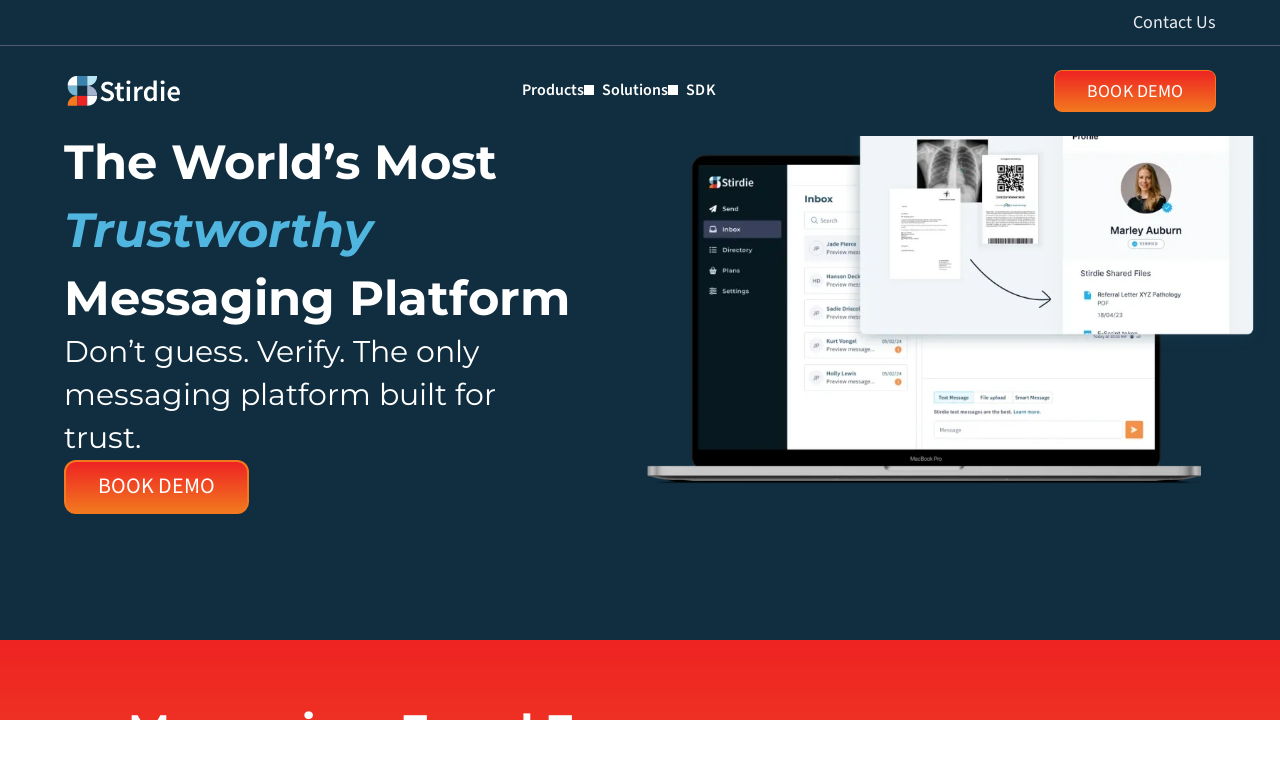

--- FILE ---
content_type: text/html; charset=utf-8
request_url: https://stirdie.com/h
body_size: 26898
content:
<!DOCTYPE html><html lang="en" data-critters-container><head>
    <meta charset="utf-8">
    <title>Messaging. Freed From Uncertainty, Risk, Limitations</title>
    <base href="/">
    <meta name="viewport" content="width=device-width, initial-scale=1">
    <link rel="icon" type="image/png" sizes="any" href="favicon.png">

    <!-- Google Tag Manager -->
    <link rel="preconnect" href="https://www.googletagmanager.com">
    <link rel="dns-prefetch" href="https://www.googletagmanager.com">
    <link rel="preload" href="https://www.googletagmanager.com/gtm.js?id=GTM-T54BBMK" as="script">

    <script>
      (function (w, d, s, l, i, t) {
        w[l] = w[l] || [];
        w[t] = function () {
          w[l].push(arguments);
        };
        w[l].push({ 'gtm.start': new Date().getTime(), event: 'gtm.js' });
        var f = d.getElementsByTagName(s)[0],
          j = d.createElement(s),
          dl = l != 'dataLayer' ? '&l=' + l : '';
        j.async = true;
        j.src = 'https://www.googletagmanager.com/gtm.js?id=' + i + dl;
        f.parentNode.insertBefore(j, f);
      })(window, document, 'script', 'dataLayer', 'GTM-T54BBMK', 'gtag');
    </script>
    <!-- End Google Tag Manager -->

    <!-- Google Fonts -->
    <link rel="preconnect" href="https://fonts.googleapis.com">
    <link rel="preconnect" href="https://fonts.gstatic.com" crossorigin>
    <link rel="dns-prefetch" href="https://fonts.googleapis.com">
    <link rel="dns-prefetch" href="https://fonts.gstatic.com">
    <link rel="preload" href="https://fonts.googleapis.com/css2?family=Montserrat:ital,wght@0,100..900;1,100..900&amp;family=Source+Sans+3:ital,wght@0,200..900;1,200..900&amp;display=swap" as="style">
    <style>@font-face{font-family:'Montserrat';font-style:italic;font-weight:100 900;font-display:swap;src:url(https://fonts.gstatic.com/s/montserrat/v30/JTUQjIg1_i6t8kCHKm459WxRxC7mw9c.woff2) format('woff2');unicode-range:U+0460-052F, U+1C80-1C8A, U+20B4, U+2DE0-2DFF, U+A640-A69F, U+FE2E-FE2F;}@font-face{font-family:'Montserrat';font-style:italic;font-weight:100 900;font-display:swap;src:url(https://fonts.gstatic.com/s/montserrat/v30/JTUQjIg1_i6t8kCHKm459WxRzS7mw9c.woff2) format('woff2');unicode-range:U+0301, U+0400-045F, U+0490-0491, U+04B0-04B1, U+2116;}@font-face{font-family:'Montserrat';font-style:italic;font-weight:100 900;font-display:swap;src:url(https://fonts.gstatic.com/s/montserrat/v30/JTUQjIg1_i6t8kCHKm459WxRxi7mw9c.woff2) format('woff2');unicode-range:U+0102-0103, U+0110-0111, U+0128-0129, U+0168-0169, U+01A0-01A1, U+01AF-01B0, U+0300-0301, U+0303-0304, U+0308-0309, U+0323, U+0329, U+1EA0-1EF9, U+20AB;}@font-face{font-family:'Montserrat';font-style:italic;font-weight:100 900;font-display:swap;src:url(https://fonts.gstatic.com/s/montserrat/v30/JTUQjIg1_i6t8kCHKm459WxRxy7mw9c.woff2) format('woff2');unicode-range:U+0100-02BA, U+02BD-02C5, U+02C7-02CC, U+02CE-02D7, U+02DD-02FF, U+0304, U+0308, U+0329, U+1D00-1DBF, U+1E00-1E9F, U+1EF2-1EFF, U+2020, U+20A0-20AB, U+20AD-20C0, U+2113, U+2C60-2C7F, U+A720-A7FF;}@font-face{font-family:'Montserrat';font-style:italic;font-weight:100 900;font-display:swap;src:url(https://fonts.gstatic.com/s/montserrat/v30/JTUQjIg1_i6t8kCHKm459WxRyS7m.woff2) format('woff2');unicode-range:U+0000-00FF, U+0131, U+0152-0153, U+02BB-02BC, U+02C6, U+02DA, U+02DC, U+0304, U+0308, U+0329, U+2000-206F, U+20AC, U+2122, U+2191, U+2193, U+2212, U+2215, U+FEFF, U+FFFD;}@font-face{font-family:'Montserrat';font-style:normal;font-weight:100 900;font-display:swap;src:url(https://fonts.gstatic.com/s/montserrat/v30/JTUSjIg1_i6t8kCHKm459WRhyzbi.woff2) format('woff2');unicode-range:U+0460-052F, U+1C80-1C8A, U+20B4, U+2DE0-2DFF, U+A640-A69F, U+FE2E-FE2F;}@font-face{font-family:'Montserrat';font-style:normal;font-weight:100 900;font-display:swap;src:url(https://fonts.gstatic.com/s/montserrat/v30/JTUSjIg1_i6t8kCHKm459W1hyzbi.woff2) format('woff2');unicode-range:U+0301, U+0400-045F, U+0490-0491, U+04B0-04B1, U+2116;}@font-face{font-family:'Montserrat';font-style:normal;font-weight:100 900;font-display:swap;src:url(https://fonts.gstatic.com/s/montserrat/v30/JTUSjIg1_i6t8kCHKm459WZhyzbi.woff2) format('woff2');unicode-range:U+0102-0103, U+0110-0111, U+0128-0129, U+0168-0169, U+01A0-01A1, U+01AF-01B0, U+0300-0301, U+0303-0304, U+0308-0309, U+0323, U+0329, U+1EA0-1EF9, U+20AB;}@font-face{font-family:'Montserrat';font-style:normal;font-weight:100 900;font-display:swap;src:url(https://fonts.gstatic.com/s/montserrat/v30/JTUSjIg1_i6t8kCHKm459Wdhyzbi.woff2) format('woff2');unicode-range:U+0100-02BA, U+02BD-02C5, U+02C7-02CC, U+02CE-02D7, U+02DD-02FF, U+0304, U+0308, U+0329, U+1D00-1DBF, U+1E00-1E9F, U+1EF2-1EFF, U+2020, U+20A0-20AB, U+20AD-20C0, U+2113, U+2C60-2C7F, U+A720-A7FF;}@font-face{font-family:'Montserrat';font-style:normal;font-weight:100 900;font-display:swap;src:url(https://fonts.gstatic.com/s/montserrat/v30/JTUSjIg1_i6t8kCHKm459Wlhyw.woff2) format('woff2');unicode-range:U+0000-00FF, U+0131, U+0152-0153, U+02BB-02BC, U+02C6, U+02DA, U+02DC, U+0304, U+0308, U+0329, U+2000-206F, U+20AC, U+2122, U+2191, U+2193, U+2212, U+2215, U+FEFF, U+FFFD;}@font-face{font-family:'Source Sans 3';font-style:italic;font-weight:200 900;font-display:swap;src:url(https://fonts.gstatic.com/s/sourcesans3/v18/nwpMtKy2OAdR1K-IwhWudF-R3woqauLY1HY.woff2) format('woff2');unicode-range:U+0460-052F, U+1C80-1C8A, U+20B4, U+2DE0-2DFF, U+A640-A69F, U+FE2E-FE2F;}@font-face{font-family:'Source Sans 3';font-style:italic;font-weight:200 900;font-display:swap;src:url(https://fonts.gstatic.com/s/sourcesans3/v18/nwpMtKy2OAdR1K-IwhWudF-R3woqY-LY1HY.woff2) format('woff2');unicode-range:U+0301, U+0400-045F, U+0490-0491, U+04B0-04B1, U+2116;}@font-face{font-family:'Source Sans 3';font-style:italic;font-weight:200 900;font-display:swap;src:url(https://fonts.gstatic.com/s/sourcesans3/v18/nwpMtKy2OAdR1K-IwhWudF-R3woqa-LY1HY.woff2) format('woff2');unicode-range:U+1F00-1FFF;}@font-face{font-family:'Source Sans 3';font-style:italic;font-weight:200 900;font-display:swap;src:url(https://fonts.gstatic.com/s/sourcesans3/v18/nwpMtKy2OAdR1K-IwhWudF-R3woqZOLY1HY.woff2) format('woff2');unicode-range:U+0370-0377, U+037A-037F, U+0384-038A, U+038C, U+038E-03A1, U+03A3-03FF;}@font-face{font-family:'Source Sans 3';font-style:italic;font-weight:200 900;font-display:swap;src:url(https://fonts.gstatic.com/s/sourcesans3/v18/nwpMtKy2OAdR1K-IwhWudF-R3woqaOLY1HY.woff2) format('woff2');unicode-range:U+0102-0103, U+0110-0111, U+0128-0129, U+0168-0169, U+01A0-01A1, U+01AF-01B0, U+0300-0301, U+0303-0304, U+0308-0309, U+0323, U+0329, U+1EA0-1EF9, U+20AB;}@font-face{font-family:'Source Sans 3';font-style:italic;font-weight:200 900;font-display:swap;src:url(https://fonts.gstatic.com/s/sourcesans3/v18/nwpMtKy2OAdR1K-IwhWudF-R3woqaeLY1HY.woff2) format('woff2');unicode-range:U+0100-02BA, U+02BD-02C5, U+02C7-02CC, U+02CE-02D7, U+02DD-02FF, U+0304, U+0308, U+0329, U+1D00-1DBF, U+1E00-1E9F, U+1EF2-1EFF, U+2020, U+20A0-20AB, U+20AD-20C0, U+2113, U+2C60-2C7F, U+A720-A7FF;}@font-face{font-family:'Source Sans 3';font-style:italic;font-weight:200 900;font-display:swap;src:url(https://fonts.gstatic.com/s/sourcesans3/v18/nwpMtKy2OAdR1K-IwhWudF-R3woqZ-LY.woff2) format('woff2');unicode-range:U+0000-00FF, U+0131, U+0152-0153, U+02BB-02BC, U+02C6, U+02DA, U+02DC, U+0304, U+0308, U+0329, U+2000-206F, U+20AC, U+2122, U+2191, U+2193, U+2212, U+2215, U+FEFF, U+FFFD;}@font-face{font-family:'Source Sans 3';font-style:normal;font-weight:200 900;font-display:swap;src:url(https://fonts.gstatic.com/s/sourcesans3/v18/nwpStKy2OAdR1K-IwhWudF-R3wIaZfrc.woff2) format('woff2');unicode-range:U+0460-052F, U+1C80-1C8A, U+20B4, U+2DE0-2DFF, U+A640-A69F, U+FE2E-FE2F;}@font-face{font-family:'Source Sans 3';font-style:normal;font-weight:200 900;font-display:swap;src:url(https://fonts.gstatic.com/s/sourcesans3/v18/nwpStKy2OAdR1K-IwhWudF-R3wsaZfrc.woff2) format('woff2');unicode-range:U+0301, U+0400-045F, U+0490-0491, U+04B0-04B1, U+2116;}@font-face{font-family:'Source Sans 3';font-style:normal;font-weight:200 900;font-display:swap;src:url(https://fonts.gstatic.com/s/sourcesans3/v18/nwpStKy2OAdR1K-IwhWudF-R3wMaZfrc.woff2) format('woff2');unicode-range:U+1F00-1FFF;}@font-face{font-family:'Source Sans 3';font-style:normal;font-weight:200 900;font-display:swap;src:url(https://fonts.gstatic.com/s/sourcesans3/v18/nwpStKy2OAdR1K-IwhWudF-R3wwaZfrc.woff2) format('woff2');unicode-range:U+0370-0377, U+037A-037F, U+0384-038A, U+038C, U+038E-03A1, U+03A3-03FF;}@font-face{font-family:'Source Sans 3';font-style:normal;font-weight:200 900;font-display:swap;src:url(https://fonts.gstatic.com/s/sourcesans3/v18/nwpStKy2OAdR1K-IwhWudF-R3wAaZfrc.woff2) format('woff2');unicode-range:U+0102-0103, U+0110-0111, U+0128-0129, U+0168-0169, U+01A0-01A1, U+01AF-01B0, U+0300-0301, U+0303-0304, U+0308-0309, U+0323, U+0329, U+1EA0-1EF9, U+20AB;}@font-face{font-family:'Source Sans 3';font-style:normal;font-weight:200 900;font-display:swap;src:url(https://fonts.gstatic.com/s/sourcesans3/v18/nwpStKy2OAdR1K-IwhWudF-R3wEaZfrc.woff2) format('woff2');unicode-range:U+0100-02BA, U+02BD-02C5, U+02C7-02CC, U+02CE-02D7, U+02DD-02FF, U+0304, U+0308, U+0329, U+1D00-1DBF, U+1E00-1E9F, U+1EF2-1EFF, U+2020, U+20A0-20AB, U+20AD-20C0, U+2113, U+2C60-2C7F, U+A720-A7FF;}@font-face{font-family:'Source Sans 3';font-style:normal;font-weight:200 900;font-display:swap;src:url(https://fonts.gstatic.com/s/sourcesans3/v18/nwpStKy2OAdR1K-IwhWudF-R3w8aZQ.woff2) format('woff2');unicode-range:U+0000-00FF, U+0131, U+0152-0153, U+02BB-02BC, U+02C6, U+02DA, U+02DC, U+0304, U+0308, U+0329, U+2000-206F, U+20AC, U+2122, U+2191, U+2193, U+2212, U+2215, U+FEFF, U+FFFD;}</style>
    <!-- End Google Fonts -->
  <style>*,*:before,*:after{box-sizing:border-box}*{margin:0;outline:none;-webkit-tap-highlight-color:transparent}body{line-height:1.5;-webkit-font-smoothing:antialiased}img,video{display:block;max-width:100%}button{font:inherit}p,h1,h2,h3,h4{margin:0}a{color:inherit;text-decoration:inherit}button{background-color:transparent;border:none;cursor:pointer;color:inherit}strong{font-weight:700}.bg-blue-0{background-color:#fbfdfe}.bg-blue-50{background-color:#e4f1fa}.bg-blue-500{background-color:#1c7fad}.bg-blue-800{background-color:#194961}.bg-blue-900{background-color:#112e40}.bg-dark-blue-gradient{background:linear-gradient(180.05deg,#112e40 .04%,#18668d 99.96%)}.bg-orange-gradient{background:linear-gradient(180deg,#ee2424,#f3781f)}.text-h1{font-family:Montserrat,sans-serif;font-weight:700;font-size:3.05rem;line-height:120%}.text-h2{font-family:Montserrat,sans-serif;font-weight:700;font-size:2.44rem;line-height:120%}.text-h3{font-family:Montserrat,sans-serif;font-weight:700;font-size:1.95rem;line-height:120%}.text-h4{font-family:Montserrat,sans-serif;font-weight:700;font-size:1.56rem;line-height:120%}.text-pbodyl{font-family:"Source Sans 3",sans-serif;font-weight:400;font-size:1.56rem;line-height:150%}.text-pbodym{font-family:"Source Sans 3",sans-serif;font-weight:400;font-size:1.25rem;line-height:120%}@media screen and (max-width: 480px){.text-h1{font-family:Montserrat,sans-serif;font-weight:700;font-size:2.44rem;line-height:120%}.text-h2{font-family:Montserrat,sans-serif;font-weight:700;font-size:1.95rem;line-height:120%}.text-h3{font-family:Montserrat,sans-serif;font-weight:700;font-size:1.56rem;line-height:120%}.text-pbodyl{font-family:"Source Sans 3",sans-serif;font-weight:400;font-size:1.25rem;line-height:120%}.text-pbodym{font-family:"Source Sans 3",sans-serif;font-weight:400;font-size:1rem;line-height:120%}}html,body{height:100%}html{font-family:"Source Sans 3",serif;color:#1e1e1e;font-size:18px}body{overflow-wrap:break-word}
</style><link rel="stylesheet" href="styles-CUON6ETO.css" media="print" onload="this.media='all'"><noscript><link rel="stylesheet" href="styles-CUON6ETO.css"></noscript><style ng-app-id="ng">[_nghost-ng-c1398795343]{display:flex;flex-direction:column;height:100%}[_nghost-ng-c1398795343]   header[_ngcontent-ng-c1398795343]{position:fixed;left:0;top:0;z-index:2;width:100%}[_nghost-ng-c1398795343]   app-footer[_ngcontent-ng-c1398795343]{margin-top:auto}[_nghost-ng-c1398795343]   main[_ngcontent-ng-c1398795343]{flex-grow:1}[_nghost-ng-c1398795343]   app-back-to-top[_ngcontent-ng-c1398795343]{bottom:92px;position:fixed;right:16px;z-index:40}.sticky[_nghost-ng-c1398795343]   header[_ngcontent-ng-c1398795343]{box-shadow:0 5px 15px #202e581f}.blocked[_nghost-ng-c1398795343]{overflow:hidden}[_nghost-ng-c1398795343]   app-banner.bottom-left[_ngcontent-ng-c1398795343]{z-index:50}@media screen and (max-width: 1239px){[_nghost-ng-c1398795343]   app-banner.top-nav[_ngcontent-ng-c1398795343]{display:none}}</style><meta name="title" content="Messaging. Freed From Uncertainty, Risk, Limitations"><meta name="og:title" content="Messaging. Freed From Uncertainty, Risk, Limitations"><meta name="description" content="Empower your business with Stirdie's secure digital messaging and file transfer platform with robust data encryption and unalterable blockchain message data."><meta name="og:description" content="Empower your business with Stirdie's secure digital messaging and file transfer platform with robust data encryption and unalterable blockchain message data."><meta name="image" content="https://cms.stirdie.com/uploads/stirdie_meta_image_3ca1865609.webp"><meta name="og:image" content="https://cms.stirdie.com/uploads/stirdie_meta_image_3ca1865609.webp"><meta name="og:type" content="website"><meta name="og:url" content="https://stirdie.com/"><script type="application/ld+json">{"@id":"https://stirdie.com/#organization","url":"https://stirdie.com","logo":"https://cms.stirdie.com/uploads/Stirdie_dark_logo_e5886a37f2.png","name":"Stirdie","@type":"Organization","sameAs":["https://www.linkedin.com/company/stirdie/","https://www.facebook.com/people/Stirdie/100076855320675/","https://www.instagram.com/stirdie/"],"address":{"@type":"PostalAddress","postalCode":"4558","addressRegion":"QLD","streetAddress":"Level 1, 15-17 Ocean Street","addressCountry":"AU","addressLocality":"Maroochydore"},"@context":"https://schema.org","description":"Stirdie provides secure, auditable, and transparent messaging solutions using blockchain technology to protect your digital freedom and ensure data integrity.","contactPoint":{"@type":"ContactPoint","email":"connect@stirdie.com","contactType":"Customer Service"}}</script><script type="application/ld+json">{"@id":"https://stirdie.com/#website","url":"https://stirdie.com","name":"Stirdie","@type":"WebSite","@context":"https://schema.org","inLanguage":"en","potentialAction":{"@type":"SearchAction","target":"https://stirdie.com/search-results?search={search_term_string}","query-input":"required name=search_term_string"}}</script><style ng-app-id="ng">[_nghost-ng-c3201546460]{display:block}[_nghost-ng-c3201546460] + div[_ngcontent-ng-c3201546460]{z-index:3}.business[_nghost-ng-c3201546460]{background-color:#112e40}.individual[_nghost-ng-c3201546460]{background-color:#fff}@media screen and (max-width: 599px){[_nghost-ng-c3201546460]   app-header-top-bar[_ngcontent-ng-c3201546460]{display:none}}</style><style ng-app-id="ng">[_nghost-ng-c3788812761]{font-family:"Source Sans 3",sans-serif;font-weight:400;font-size:1rem;line-height:120%;display:block;padding-top:12px;padding-bottom:12px}[_nghost-ng-c3788812761]   div[appContent][_ngcontent-ng-c3788812761]{display:flex;gap:16px}[_nghost-ng-c3788812761]   div[appContent][_ngcontent-ng-c3788812761]   a.redirect[_ngcontent-ng-c3788812761]{display:flex;align-items:center;flex-grow:1;gap:8px}[_nghost-ng-c3788812761]   div[appContent][_ngcontent-ng-c3788812761]   a.redirect[_ngcontent-ng-c3788812761]   app-svg-icon[_ngcontent-ng-c3788812761]{height:16px;width:16px}[_nghost-ng-c3788812761]   div[appContent][_ngcontent-ng-c3788812761]   a.link[_ngcontent-ng-c3788812761]:first-child{margin-left:auto}.business[_nghost-ng-c3788812761]{border-bottom:1px solid #515a78;color:#ecedf2}.business[_nghost-ng-c3788812761]   div[appContent][_ngcontent-ng-c3788812761]   a.redirect[_ngcontent-ng-c3788812761]   app-svg-icon[_ngcontent-ng-c3788812761]{background-color:#ecedf2}.individual[_nghost-ng-c3788812761]{border-bottom:1px solid #ecedf2;color:#18668d}.individual[_nghost-ng-c3788812761]   div[appContent][_ngcontent-ng-c3788812761]   a.redirect[_ngcontent-ng-c3788812761]   app-svg-icon[_ngcontent-ng-c3788812761]{background-color:#18668d}</style><style ng-app-id="ng">[_nghost-ng-c52132833]{font-family:"Source Sans 3",sans-serif;font-size:16px;font-weight:600;line-height:22.4px;letter-spacing:.25px;display:block;padding-top:24px;padding-bottom:24px}[_nghost-ng-c52132833]   div[appContent][_ngcontent-ng-c52132833]{display:flex;align-items:center;justify-content:space-between;gap:32px}[_nghost-ng-c52132833]   div[appContent][_ngcontent-ng-c52132833]   .logo[_ngcontent-ng-c52132833]   img[_ngcontent-ng-c52132833]{height:30px;min-width:120px;width:120px}[_nghost-ng-c52132833]   div[appContent][_ngcontent-ng-c52132833]   .navs[_ngcontent-ng-c52132833]{display:flex;align-items:center;gap:48px}[_nghost-ng-c52132833]   div[appContent][_ngcontent-ng-c52132833]   .navs[_ngcontent-ng-c52132833]   button[_ngcontent-ng-c52132833], [_nghost-ng-c52132833]   div[appContent][_ngcontent-ng-c52132833]   .navs[_ngcontent-ng-c52132833]   a[_ngcontent-ng-c52132833]{border-width:0 0 2px 0;border-style:solid;border-color:transparent;padding:4px}[_nghost-ng-c52132833]   div[appContent][_ngcontent-ng-c52132833]   .navs[_ngcontent-ng-c52132833]   button.menu[_ngcontent-ng-c52132833], [_nghost-ng-c52132833]   div[appContent][_ngcontent-ng-c52132833]   .navs[_ngcontent-ng-c52132833]   a.menu[_ngcontent-ng-c52132833]{align-items:center;display:flex;gap:6px}[_nghost-ng-c52132833]   div[appContent][_ngcontent-ng-c52132833]   .navs[_ngcontent-ng-c52132833]   button.menu[_ngcontent-ng-c52132833]   app-svg-icon[_ngcontent-ng-c52132833], [_nghost-ng-c52132833]   div[appContent][_ngcontent-ng-c52132833]   .navs[_ngcontent-ng-c52132833]   a.menu[_ngcontent-ng-c52132833]   app-svg-icon[_ngcontent-ng-c52132833]{height:10px;min-width:10px;width:10px}[_nghost-ng-c52132833]   div[appContent][_ngcontent-ng-c52132833]   .navs[_ngcontent-ng-c52132833]   button.menu.opened[_ngcontent-ng-c52132833]   app-svg-icon[_ngcontent-ng-c52132833], [_nghost-ng-c52132833]   div[appContent][_ngcontent-ng-c52132833]   .navs[_ngcontent-ng-c52132833]   a.menu.opened[_ngcontent-ng-c52132833]   app-svg-icon[_ngcontent-ng-c52132833]{transform:rotate(180deg)}[_nghost-ng-c52132833]   div[appContent][_ngcontent-ng-c52132833]   .navs[_ngcontent-ng-c52132833]   button[_ngcontent-ng-c52132833]:hover, [_nghost-ng-c52132833]   div[appContent][_ngcontent-ng-c52132833]   .navs[_ngcontent-ng-c52132833]   a[_ngcontent-ng-c52132833]:hover{border-color:#2b9dcc}[_nghost-ng-c52132833]   div[appContent][_ngcontent-ng-c52132833]   .buttons[_ngcontent-ng-c52132833]{display:flex;align-items:center;gap:16px}[_nghost-ng-c52132833]   div[appContent][_ngcontent-ng-c52132833]   .mobile-menu[_ngcontent-ng-c52132833]{display:none;height:24px;min-width:24px;width:24px;padding:0}[_nghost-ng-c52132833]   div[appContent][_ngcontent-ng-c52132833]   .mobile-menu[_ngcontent-ng-c52132833]   app-svg-icon[_ngcontent-ng-c52132833]{height:24px;width:24px}.business[_nghost-ng-c52132833]{color:#fff}.business[_nghost-ng-c52132833]   div[appContent][_ngcontent-ng-c52132833]{color:#fff}.business[_nghost-ng-c52132833]   div[appContent][_ngcontent-ng-c52132833]   app-svg-icon[_ngcontent-ng-c52132833]{background-color:#fff}.individual[_nghost-ng-c52132833]{color:#18668d}.individual[_nghost-ng-c52132833]   div[appContent][_ngcontent-ng-c52132833]   app-svg-icon[_ngcontent-ng-c52132833]{background-color:#18668d}@media screen and (max-width: 1239px){[_nghost-ng-c52132833]   div[appContent][_ngcontent-ng-c52132833]{gap:24px}[_nghost-ng-c52132833]   div[appContent][_ngcontent-ng-c52132833]   .logo[_ngcontent-ng-c52132833]{flex-grow:1}[_nghost-ng-c52132833]   div[appContent][_ngcontent-ng-c52132833]   .navs[_ngcontent-ng-c52132833]{display:none}[_nghost-ng-c52132833]   div[appContent][_ngcontent-ng-c52132833]   app-app-store-buttons[_ngcontent-ng-c52132833]{display:none}[_nghost-ng-c52132833]   div[appContent][_ngcontent-ng-c52132833]   .mobile-menu[_ngcontent-ng-c52132833]{display:block}}@media screen and (max-width: 599px){[_nghost-ng-c52132833]   div[appContent][_ngcontent-ng-c52132833]   .buttons[_ngcontent-ng-c52132833]{margin-left:auto}[_nghost-ng-c52132833]   div[appContent][_ngcontent-ng-c52132833]   .buttons[_ngcontent-ng-c52132833]   a[_ngcontent-ng-c52132833]:not(:last-child){display:none}}</style><style ng-app-id="ng">[_nghost-ng-c44644961]{width:100%}.xpadding[_nghost-ng-c44644961]{padding-left:64px;padding-right:64px}@media screen and (min-width: 1600px){[_nghost-ng-c44644961]{max-width:1600px;margin:0 auto}}@media screen and (min-width: 769px) and (max-width: 1279px){.xpadding[_nghost-ng-c44644961]{padding-left:48px;padding-right:48px}}@media screen and (max-width: 768px){.xpadding[_nghost-ng-c44644961]{padding-left:24px;padding-right:24px}}</style><style ng-app-id="ng">[_nghost-ng-c1685689901]   .main[_ngcontent-ng-c1685689901]{padding-top:48px;padding-bottom:48px}.business[_nghost-ng-c1685689901]   .main[_ngcontent-ng-c1685689901]{background:linear-gradient(180.05deg,#112e40 44.51%,#18668d 99.96%)}.individual[_nghost-ng-c1685689901]   .main[_ngcontent-ng-c1685689901]{background-color:#112e40}</style><style ng-app-id="ng">[_nghost-ng-c1747225223]{display:flex}[_nghost-ng-c1747225223]   .logo[_ngcontent-ng-c1747225223]{height:48px;width:183px}[_nghost-ng-c1747225223]   .menus[_ngcontent-ng-c1747225223]{display:grid;gap:24px;grid-template-columns:repeat(4,minmax(0,1fr));overflow-wrap:break-word;width:100%}[_nghost-ng-c1747225223]   .menus[_ngcontent-ng-c1747225223]   .section[_ngcontent-ng-c1747225223]   .title[_ngcontent-ng-c1747225223]{font-family:"Source Sans 3",serif;font-weight:700;font-size:22px;color:#51b6df;margin-bottom:14px}[_nghost-ng-c1747225223]   .menus[_ngcontent-ng-c1747225223]   .section[_ngcontent-ng-c1747225223]   .links[_ngcontent-ng-c1747225223]{font-family:"Source Sans 3",sans-serif;font-size:16px;font-weight:600;line-height:22.4px;letter-spacing:.25px;display:flex;flex-direction:column;gap:26px;color:#f2f9fd;padding:2px}[_nghost-ng-c1747225223]   .menus[_ngcontent-ng-c1747225223]   .section[_ngcontent-ng-c1747225223]   .links[_ngcontent-ng-c1747225223]   a[_ngcontent-ng-c1747225223]{width:fit-content;border-width:0 0 1px 0;border-style:solid;border-color:transparent}[_nghost-ng-c1747225223]   .menus[_ngcontent-ng-c1747225223]   .section[_ngcontent-ng-c1747225223]   .links[_ngcontent-ng-c1747225223]   a[_ngcontent-ng-c1747225223]:hover{border-color:#51b6df}@media screen and (min-width: 1440px){[_nghost-ng-c1747225223]   .menus[_ngcontent-ng-c1747225223]{padding:0 124px}}@media screen and (min-width: 1240px) and (max-width: 1439px){[_nghost-ng-c1747225223]   .menus[_ngcontent-ng-c1747225223]{padding:0 32px}}@media screen and (min-width: 1240px){[_nghost-ng-c1747225223]{justify-content:space-between;gap:65px}[_nghost-ng-c1747225223]   .menus[_ngcontent-ng-c1747225223]{justify-content:space-evenly}}@media screen and (max-width: 1239px){[_nghost-ng-c1747225223]{flex-direction:column;gap:48px}}@media screen and (min-width: 600px) and (max-width: 904px){[_nghost-ng-c1747225223]   .menus[_ngcontent-ng-c1747225223]{grid-template-columns:repeat(3,minmax(0,1fr))}}@media screen and (max-width: 599px){[_nghost-ng-c1747225223]   .menus[_ngcontent-ng-c1747225223]{grid-template-columns:1fr}}</style><style ng-app-id="ng">[_nghost-ng-c2468006819]{display:flex;gap:24px;margin-top:48px;padding-top:24px;border-top:1px solid #18668d}[_nghost-ng-c2468006819]   .images[_ngcontent-ng-c2468006819]{align-items:center;display:flex;gap:12px}[_nghost-ng-c2468006819]   .images[_ngcontent-ng-c2468006819]   img[_ngcontent-ng-c2468006819]{height:64px;min-width:64px;width:64px}[_nghost-ng-c2468006819]   .app-store[_ngcontent-ng-c2468006819]{align-items:center;display:flex;gap:16px;color:#fbfdfe}@media screen and (min-width: 905px){[_nghost-ng-c2468006819]{justify-content:space-between}}@media screen and (max-width: 904px){[_nghost-ng-c2468006819]{flex-direction:column;align-items:center}[_nghost-ng-c2468006819]   .app-store[_ngcontent-ng-c2468006819]{flex-direction:column}}</style><style ng-app-id="ng">[_nghost-ng-c1896675020]{font-family:"Source Sans 3",sans-serif;font-size:16px;font-weight:600;line-height:22.4px;letter-spacing:.25px;align-items:center;display:flex;gap:24px;padding:32px;color:#18668d}[_nghost-ng-c1896675020]   .links[_ngcontent-ng-c1896675020]{align-items:center;display:flex;gap:16px}[_nghost-ng-c1896675020]   .links[_ngcontent-ng-c1896675020]   .sub-links[_ngcontent-ng-c1896675020], [_nghost-ng-c1896675020]   .links[_ngcontent-ng-c1896675020]   .socials[_ngcontent-ng-c1896675020]{display:flex;align-items:center;flex-wrap:wrap;justify-content:center;gap:16px}[_nghost-ng-c1896675020]   .links[_ngcontent-ng-c1896675020]   .socials[_ngcontent-ng-c1896675020]   img[_ngcontent-ng-c1896675020]{height:24px;min-width:24px;width:24px}@media screen and (min-width: 905px){[_nghost-ng-c1896675020]   div[_ngcontent-ng-c1896675020]:first-child{flex-grow:1}}@media screen and (max-width: 1239px){[_nghost-ng-c1896675020]{flex-direction:column;padding:24px}[_nghost-ng-c1896675020]   .links[_ngcontent-ng-c1896675020]{flex-direction:column;gap:24px}[_nghost-ng-c1896675020]   .links[_ngcontent-ng-c1896675020]   .sub-links[_ngcontent-ng-c1896675020], [_nghost-ng-c1896675020]   .links[_ngcontent-ng-c1896675020]   .socials[_ngcontent-ng-c1896675020]{gap:24px}}</style><style ng-app-id="ng">[_nghost-ng-c2944113983]{display:block;height:inherit;mask-size:100%;mask-repeat:no-repeat;mask-position:center;width:inherit}</style><style ng-app-id="ng">.btn{display:flex;white-space:nowrap;align-items:center;gap:8px}.btn.primary,.btn.secondary{justify-content:center;font-weight:600;padding:0 32px;border-style:solid}.btn.primary app-svg-icon,.btn.secondary app-svg-icon{height:24px;min-width:24px;width:24px}.btn.primary.large,.btn.secondary.large{font-family:"Source Sans 3",sans-serif;font-weight:400;font-size:1.56rem;line-height:150%;font-size:22px;height:54px;border-radius:12px;border-width:2px}.btn.primary.small,.btn.secondary.small{font-family:"Source Sans 3",sans-serif;font-weight:400;font-size:1rem;line-height:120%;font-size:18px;height:42px;border-radius:8px;border-width:1px}.btn.primary.small app-svg-icon,.btn.secondary.small app-svg-icon{height:20px;min-width:20px;width:20px}.btn.primary{background:linear-gradient(180deg,#ee2424,#f3781f);color:#fff;border-color:#f3781f}.btn.primary app-svg-icon{background-color:#fff}.btn.primary:hover{background:#ee4624}.btn.secondary.dark{border-color:#2b9dcc;color:#fff}.btn.secondary.dark app-svg-icon{background-color:#fff}.btn.secondary.dark:hover{background-color:#18668d}.btn.secondary.light{border-color:#51b6df;color:#18668d}.btn.secondary.light app-svg-icon{background-color:#18668d}.btn.secondary.light:hover{background-color:#51b6df;color:#fff}.btn.secondary.light:hover app-svg-icon{background-color:#fff}.btn.link{font-family:"Source Sans 3",sans-serif;font-size:16px;font-weight:600;line-height:22.4px;letter-spacing:.25px;color:#18668d}.btn.link app-svg-icon{background-color:#18668d;height:20px;min-width:20px;width:20px}.btn.link:hover{color:#112e40}.btn.link:hover app-svg-icon{background-color:#112e40}
</style><style ng-app-id="ng">[_nghost-ng-c587392871]{display:block}[_nghost-ng-c587392871]   .content[_ngcontent-ng-c587392871]{display:grid;align-items:center}[_nghost-ng-c587392871]   .content[_ngcontent-ng-c587392871]   .media[_ngcontent-ng-c587392871]{aspect-ratio:1/1}@media screen and (min-width: 1280px){[_nghost-ng-c587392871]   .content[_ngcontent-ng-c587392871]{grid-template-columns:1fr 1fr}[_nghost-ng-c587392871]   .content[_ngcontent-ng-c587392871]   .text[_ngcontent-ng-c587392871]{display:flex;flex-direction:column;gap:48px;padding:64px}}@media screen and (max-width: 1279px){[_nghost-ng-c587392871]   .content[_ngcontent-ng-c587392871]{grid-template-columns:1fr;grid-template-areas:"header" "media" "body" "buttons";gap:48px}[_nghost-ng-c587392871]   .content[_ngcontent-ng-c587392871]   .text[_ngcontent-ng-c587392871]{display:contents}[_nghost-ng-c587392871]   .content[_ngcontent-ng-c587392871]   .text[_ngcontent-ng-c587392871]   .header[_ngcontent-ng-c587392871]{grid-area:header;padding:64px 64px 0}[_nghost-ng-c587392871]   .content[_ngcontent-ng-c587392871]   .text[_ngcontent-ng-c587392871]   .body[_ngcontent-ng-c587392871]{grid-area:body;padding:0 64px}[_nghost-ng-c587392871]   .content[_ngcontent-ng-c587392871]   .text[_ngcontent-ng-c587392871]   .buttons[_ngcontent-ng-c587392871]{grid-area:buttons;padding:0 64px 64px}[_nghost-ng-c587392871]   .content[_ngcontent-ng-c587392871]   .media[_ngcontent-ng-c587392871]{grid-area:media}}@media screen and (min-width: 769px) and (max-width: 1279px){[_nghost-ng-c587392871]   .content[_ngcontent-ng-c587392871]   .text[_ngcontent-ng-c587392871]   .header[_ngcontent-ng-c587392871]{grid-area:header;padding:64px 48px 0}[_nghost-ng-c587392871]   .content[_ngcontent-ng-c587392871]   .text[_ngcontent-ng-c587392871]   .body[_ngcontent-ng-c587392871]{grid-area:body;padding:0 48px}[_nghost-ng-c587392871]   .content[_ngcontent-ng-c587392871]   .text[_ngcontent-ng-c587392871]   .buttons[_ngcontent-ng-c587392871]{grid-area:buttons;padding:0 48px 64px}}@media screen and (max-width: 768px){[_nghost-ng-c587392871]   .content[_ngcontent-ng-c587392871]   .text[_ngcontent-ng-c587392871]   .header[_ngcontent-ng-c587392871]{grid-area:header;padding:64px 24px 0}[_nghost-ng-c587392871]   .content[_ngcontent-ng-c587392871]   .text[_ngcontent-ng-c587392871]   .body[_ngcontent-ng-c587392871]{grid-area:body;padding:0 24px}[_nghost-ng-c587392871]   .content[_ngcontent-ng-c587392871]   .text[_ngcontent-ng-c587392871]   .buttons[_ngcontent-ng-c587392871]{grid-area:buttons;padding:0 24px 64px}}</style><style ng-app-id="ng">[_nghost-ng-c2035317614]{display:flex;gap:16px}@media screen and (max-width: 480px){[_nghost-ng-c2035317614]{width:100%}[_nghost-ng-c2035317614]   button[_ngcontent-ng-c2035317614]{flex:1}}</style><style ng-app-id="ng">[_nghost-ng-c1155477933]{font-family:Montserrat,sans-serif;display:block;color:#fbfdfe}[_nghost-ng-c1155477933]   .animated-text[_ngcontent-ng-c1155477933]{color:#8ecfeb}[_nghost-ng-c1155477933]   h1[_ngcontent-ng-c1155477933], [_nghost-ng-c1155477933]   h2[_ngcontent-ng-c1155477933], [_nghost-ng-c1155477933]   h3[_ngcontent-ng-c1155477933]{font-family:Montserrat,sans-serif;font-size:2.44rem;line-height:120%;font-weight:700}@media screen and (min-width: 769px){[_nghost-ng-c1155477933]   br[_ngcontent-ng-c1155477933]{display:none}}@media screen and (max-width: 480px){[_nghost-ng-c1155477933]   h1[_ngcontent-ng-c1155477933], [_nghost-ng-c1155477933]   h2[_ngcontent-ng-c1155477933], [_nghost-ng-c1155477933]   h3[_ngcontent-ng-c1155477933]{font-family:Montserrat,sans-serif;font-weight:700;font-size:1.95rem;line-height:120%}}</style><style ng-app-id="ng">[_nghost-ng-c2283272370]{display:flex;gap:24px}@media screen and (max-width: 1279px){[_nghost-ng-c2283272370]{flex-direction:column}}</style><style ng-app-id="ng">[_nghost-ng-c1758923815]{display:flex;flex-direction:column;gap:24px;width:100%}[_nghost-ng-c1758923815]   img[_ngcontent-ng-c1758923815]{aspect-ratio:1/1;width:80px}.box-content-center[_nghost-ng-c1758923815]{align-items:center}.box-content-outlined[_nghost-ng-c1758923815]{border:1px solid #fbfdfe;border-radius:8px;padding:24px 32px}.box-content-solid[_nghost-ng-c1758923815]{background-color:#fbfdfe;border-radius:24px;padding:64px 32px}</style><style ng-app-id="ng">[_nghost-ng-c4074822019]{display:flex;flex-direction:column;gap:48px}.align-center[_nghost-ng-c4074822019]{align-items:center}</style><style ng-app-id="ng">[_nghost-ng-c2475028435]{display:block}@media screen and (min-width: 1280px){[_nghost-ng-c2475028435]{column-count:2;column-gap:48px;break-inside:avoid-column;column-width:calc(50% - 48px)}[_nghost-ng-c2475028435]   app-grid-slice-item[_ngcontent-ng-c2475028435]{break-inside:avoid}[_nghost-ng-c2475028435]   app-grid-slice-item.span[_ngcontent-ng-c2475028435]{column-span:all}[_nghost-ng-c2475028435]   app-grid-slice-item[_ngcontent-ng-c2475028435]:not(:last-child){margin-bottom:48px}}@media screen and (max-width: 1279px){[_nghost-ng-c2475028435]{display:flex;flex-direction:column;gap:48px}}</style><style ng-app-id="ng">[_nghost-ng-c684585996]{display:flex;flex-direction:column;border-radius:24px}[_nghost-ng-c684585996]   .header[_ngcontent-ng-c684585996]{border-top-right-radius:24px;border-top-left-radius:24px;background-color:#e4f1fa;padding:64px 32px}[_nghost-ng-c684585996]   .media[_ngcontent-ng-c684585996]{border-bottom-right-radius:24px;border-bottom-left-radius:24px;width:100%;object-fit:cover;object-position:center}@media screen and (min-width: 1280px){.square[_nghost-ng-c684585996]   .media[_ngcontent-ng-c684585996]{aspect-ratio:1/1}.rectangle[_nghost-ng-c684585996]   .media[_ngcontent-ng-c684585996]{aspect-ratio:16/9}.span[_nghost-ng-c684585996]   .media[_ngcontent-ng-c684585996]{height:324px}}@media screen and (max-width: 1279px){[_nghost-ng-c684585996]   .media[_ngcontent-ng-c684585996]{aspect-ratio:16/9}}@media screen and (max-width: 480px){[_nghost-ng-c684585996]   .header[_ngcontent-ng-c684585996]{padding:48px 32px}[_nghost-ng-c684585996]   .media[_ngcontent-ng-c684585996]{aspect-ratio:1/1}}</style><style ng-app-id="ng">[_nghost-ng-c70790571]{display:flex;align-items:center;flex-wrap:wrap;justify-content:center;gap:8px}[_nghost-ng-c70790571]   img[_ngcontent-ng-c70790571]{flex-shrink:0;width:120px;aspect-ratio:1/1}</style><style ng-app-id="ng">[_nghost-ng-c177164963]{display:block}[_nghost-ng-c177164963]   .scrolling-slice-header[_ngcontent-ng-c177164963]{position:sticky;margin-bottom:56px}@media screen and (max-width: 1279px){[_nghost-ng-c177164963]   .scrolling-slice-header[_ngcontent-ng-c177164963]{margin-bottom:36px}}</style><style ng-app-id="ng">[_nghost-ng-c3095721731]{display:block;position:sticky;transform-origin:center top}[_nghost-ng-c3095721731]   .scrolling-slice-item[_ngcontent-ng-c3095721731]{display:flex;align-items:center;border-radius:24px;padding:64px;gap:48px;box-shadow:0 -5px 30px #202e584d}[_nghost-ng-c3095721731]   .scrolling-slice-item[_ngcontent-ng-c3095721731]   button[_ngcontent-ng-c3095721731]{margin-top:48px}[_nghost-ng-c3095721731]   .scrolling-slice-item[_ngcontent-ng-c3095721731]   img[_ngcontent-ng-c3095721731]{width:100%;aspect-ratio:16/9;border-radius:12px}@media screen and (min-width: 1280px){.media-left[_nghost-ng-c3095721731]   .scrolling-slice-item[_ngcontent-ng-c3095721731]{flex-direction:row-reverse}[_nghost-ng-c3095721731]   .scrolling-slice-item[_ngcontent-ng-c3095721731]{justify-content:space-between}[_nghost-ng-c3095721731]   .scrolling-slice-item[_ngcontent-ng-c3095721731]   img[_ngcontent-ng-c3095721731]{width:360px;flex-shrink:0}}@media screen and (max-width: 1279px){[_nghost-ng-c3095721731]   .scrolling-slice-item[_ngcontent-ng-c3095721731]{flex-direction:column}}@media screen and (max-width: 480px){[_nghost-ng-c3095721731]{height:0;padding-bottom:calc(100% + 48px);overflow:hidden}[_nghost-ng-c3095721731]   .scrolling-slice-item[_ngcontent-ng-c3095721731]{position:absolute;top:0;left:0;width:100%;height:100%;flex-direction:column;padding:24px}}</style><style ng-app-id="ng">[_nghost-ng-c580290729]{align-items:center;gap:48px}[_nghost-ng-c580290729]   .text[_ngcontent-ng-c580290729]{width:100%}[_nghost-ng-c580290729]   .text[_ngcontent-ng-c580290729]   app-button-group[_ngcontent-ng-c580290729]{margin-top:48px}[_nghost-ng-c580290729]   .media[_ngcontent-ng-c580290729], [_nghost-ng-c580290729]   .media-link[_ngcontent-ng-c580290729]{width:100%}[_nghost-ng-c580290729]   .media[_ngcontent-ng-c580290729]{aspect-ratio:1/1}[_nghost-ng-c580290729]   .media-link[_ngcontent-ng-c580290729]   video[_ngcontent-ng-c580290729], [_nghost-ng-c580290729]   .media-link[_ngcontent-ng-c580290729]   img[_ngcontent-ng-c580290729]{aspect-ratio:1/1}@media screen and (min-width: 1280px){[_nghost-ng-c580290729]{display:grid;grid-template-columns:1fr 1fr}[_nghost-ng-c580290729]   .text[_ngcontent-ng-c580290729]{flex-grow:1}.media-left[_nghost-ng-c580290729]{flex-direction:row-reverse}}@media screen and (max-width: 1279px){[_nghost-ng-c580290729]{display:flex;flex-direction:column}[_nghost-ng-c580290729]   .media[_ngcontent-ng-c580290729], [_nghost-ng-c580290729]   .media-link[_ngcontent-ng-c580290729]{max-width:800px}}</style><style ng-app-id="ng">[_nghost-ng-c1602346952]{display:flex;gap:32px;align-items:center;justify-content:space-between}.align-left[_nghost-ng-c1602346952]{flex-direction:row-reverse}[_nghost-ng-c1602346952]   .twi-text-container[_ngcontent-ng-c1602346952]{flex:1;display:flex;flex-direction:column;gap:32px}[_nghost-ng-c1602346952]   .twi-media-container[_ngcontent-ng-c1602346952]{flex:1}[_nghost-ng-c1602346952]   .twi-media-container[_ngcontent-ng-c1602346952]   img[_ngcontent-ng-c1602346952]{border-radius:8px;width:100%;height:auto}@media screen and (min-width: 1440px){[_nghost-ng-c1602346952]{max-width:1088px;margin:0 auto}[_nghost-ng-c1602346952]   .twi-text-container[_ngcontent-ng-c1602346952]{padding:0 32px}}@media screen and (min-width: 1240px) and (max-width: 1439px){[_nghost-ng-c1602346952]   .twi-text-container[_ngcontent-ng-c1602346952]{padding:0 32px}}@media screen and (max-width: 904px){[_nghost-ng-c1602346952]{flex-direction:column}.align-left[_nghost-ng-c1602346952]{flex-direction:column}}</style></head>
  <body><!--nghm-->
    <!-- Google Tag Manager (noscript) -->
    <noscript>
      <iframe src="https://www.googletagmanager.com/ns.html?id=GTM-T54BBMK" height="0" width="0" style="display: none; visibility: hidden"></iframe>
    </noscript>
    <!-- Google Tag Manager (noscript) -->

    <app-root _nghost-ng-c1398795343 ng-version="18.2.13" class ngh="26" ng-server-context="ssr"><header _ngcontent-ng-c1398795343><!----><app-header _ngcontent-ng-c1398795343 _nghost-ng-c3201546460 class="business" ngh="3"><div _ngcontent-ng-c3201546460><app-header-top-bar _ngcontent-ng-c3201546460 _nghost-ng-c3788812761 class="business" ngh="1"><div _ngcontent-ng-c3788812761 appcontent _nghost-ng-c44644961 class="xpadding" ngh="0"><!----><a _ngcontent-ng-c3788812761 class="link" href="/contact-us"> Contact Us </a><!----></div></app-header-top-bar><app-header-nav-bar _ngcontent-ng-c3201546460 _nghost-ng-c52132833 class="business" ngh="2"><div _ngcontent-ng-c52132833 appcontent _nghost-ng-c44644961 class="xpadding" ngh="0"><a _ngcontent-ng-c52132833 class="logo" href="/"><img _ngcontent-ng-c52132833 data-src="https://cms.stirdie.com/uploads/Stirdie_footer_logo_73a20c8f00.svg" fetchpriority="high" src="https://cms.stirdie.com/uploads/Stirdie_footer_logo_73a20c8f00.svg"></a><div _ngcontent-ng-c52132833 class="navs"><button _ngcontent-ng-c52132833 class="menu"> Products <app-svg-icon _ngcontent-ng-c52132833 src="assets/icons/chevron-down-solid.svg" _nghost-ng-c2944113983 style="mask-image: url(assets/icons/chevron-down-solid.svg);" ngh="0"></app-svg-icon></button><!----><!----><!----><!----><button _ngcontent-ng-c52132833 class="menu"> Solutions <app-svg-icon _ngcontent-ng-c52132833 src="assets/icons/chevron-down-solid.svg" _nghost-ng-c2944113983 style="mask-image: url(assets/icons/chevron-down-solid.svg);" ngh="0"></app-svg-icon></button><!----><!----><!----><!----><!----><a _ngcontent-ng-c52132833 href="https://github.com/gologicgroup/stirdie-javascript-sdk" target="_blank"> SDK </a><!----><!----></div><!----><!----><div _ngcontent-ng-c52132833 class="buttons"><a _ngcontent-ng-c52132833 appbutton size="Small" class="btn primary small" href="/contact-us" ngh="0"> BOOK DEMO </a><!----></div><!----><button _ngcontent-ng-c52132833 class="mobile-menu"><app-svg-icon _ngcontent-ng-c52132833 class="menu-icon" _nghost-ng-c2944113983 style="mask-image: url(assets/icons/menu.svg);" ngh="0"></app-svg-icon></button><!----></div></app-header-nav-bar></div><!----></app-header><!----></header><main _ngcontent-ng-c1398795343><router-outlet _ngcontent-ng-c1398795343></router-outlet><app-generic-page _nghost-ng-c2010451234 ngh="21"><!----><!----><!----><app-hero-slice _ngcontent-ng-c2010451234 _nghost-ng-c587392871 ngh="5"><div _ngcontent-ng-c587392871 id="null" class="bg-blue-900"><div _ngcontent-ng-c587392871 appcontent class="content" _nghost-ng-c44644961 style="padding-bottom: 0px; padding-top: 0px;" ngh="0"><div _ngcontent-ng-c587392871 class="text"><div _ngcontent-ng-c587392871 class="header"><h1 class="text-h1"><span style="color:#FFFFFF;font-family:Montserrat, sans-serif;font-size:48px;">The World’s Most</span><span style="color:#51b6df;font-family:Montserrat, sans-serif;font-size:48px;"> <i>Trustworthy</i></span><span style="color:#FFFFFF;font-family:Montserrat, sans-serif;font-size:48px;"> Messaging Platform</span></h1></div><!----><div _ngcontent-ng-c587392871 class="body"><p class="text-pbodyl"><span style="color:#FFFFFF;font-family:Montserrat, sans-serif;font-size:30px;">Don’t guess. Verify. The only messaging platform built for trust.</span></p></div><!----><app-button-group _ngcontent-ng-c587392871 class="buttons" _nghost-ng-c2035317614 ngh="4"><button _ngcontent-ng-c2035317614 appbutton class="btn large primary" href="/contact-us" ngh="0"> BOOK DEMO </button><!----><!----></app-button-group><!----></div><video _ngcontent-ng-c587392871 preload="metadata" controlslist="nofullscreen nodownload" class="media" poster="https://cms.stirdie.com/uploads/temp_stirdie_hero_image_6f85245a78.webp" src="https://cms.stirdie.com/uploads/Stirdie_secure_messaging_animation_1_3c284d1d22.mp4" autoplay loop style="cursor: pointer;"></video><!----><!----></div></div></app-hero-slice><!----><!----><!----><!----><!----><div _ngcontent-ng-c2010451234 x id="null" class="bg-orange-gradient"><div _ngcontent-ng-c2010451234 appcontent _nghost-ng-c44644961 class="xpadding" style="padding-bottom: 32px; padding-top: 32px;" ngh="0"><!----><!----><!----><!----><!----><app-grouped-slices _ngcontent-ng-c2010451234 _nghost-ng-c3226015444 ngh="9"><!----><!----><div _ngcontent-ng-c3226015444 appcontent _nghost-ng-c44644961 class="xpadding" style="padding-bottom: 32px; padding-top: 32px;" ngh="0"><app-animated-text-slice _ngcontent-ng-c3226015444 _nghost-ng-c1155477933 ngh="6"><h2 _ngcontent-ng-c1155477933> Messaging. Freed From <br _ngcontent-ng-c1155477933><span _ngcontent-ng-c1155477933 class="animated-text"><!--ngetn--></span><!----></h2><!----><!----><!----><!----><div _ngcontent-ng-c1155477933><p>&nbsp;</p><p class="text-pbodym" style="font-family:&quot;Source Sans 3&quot;, sans-serif;font-size:1.25rem;font-weight:400;line-height:150%;"><span style="color:#fbfdfe;">Convenience shouldn’t cost you compliance. Unsecured messaging puts your business at risk. Stirdie gives your business the power to prove trust, in every message, every time.</span></p></div><!----></app-animated-text-slice><!----><!----><!----><!----><!----><!----><!----><!----></div><!----><!----><!----><div _ngcontent-ng-c3226015444 appcontent _nghost-ng-c44644961 class="xpadding" style="padding-bottom: 32px; padding-top: 16px;" ngh="0"><!----><app-box-strap-slice _ngcontent-ng-c3226015444 _nghost-ng-c2283272370 ngh="8"><app-box-content _ngcontent-ng-c2283272370 _nghost-ng-c1758923815 class="box-content-center box-content-outlined" ngh="7"><!----><div _ngcontent-ng-c1758923815><h3 class="text-h3"><span style="color:#fbfdfe;">3.4 Billion</span></h3><p class="text-pbodym" style="font-family:&quot;Source Sans 3&quot;, sans-serif;font-size:1.25rem;font-weight:400;line-height:150%;"><span style="color:#fbfdfe;">Phishing emails sent daily (1.2% of email traffic).</span></p></div><!----></app-box-content><app-box-content _ngcontent-ng-c2283272370 _nghost-ng-c1758923815 class="box-content-center box-content-outlined" ngh="7"><!----><div _ngcontent-ng-c1758923815><h3 class="text-h3"><span style="color:#fbfdfe;">$150,000</span></h3><p class="text-pbodym" style="font-family:&quot;Source Sans 3&quot;, sans-serif;font-size:1.25rem;font-weight:400;line-height:150%;"><span style="color:#fbfdfe;">Average loss per incident for business email compromise.</span></p></div><!----></app-box-content><app-box-content _ngcontent-ng-c2283272370 _nghost-ng-c1758923815 class="box-content-center box-content-outlined" ngh="7"><!----><div _ngcontent-ng-c1758923815><h3 class="text-h3"><span style="color:#fbfdfe;">$4.88 Million</span></h3><p class="text-pbodym" style="font-family:&quot;Source Sans 3&quot;, sans-serif;font-size:1.25rem;font-weight:400;line-height:150%;"><span style="color:#fbfdfe;">Average total cost of a data breach.</span></p></div><!----></app-box-content><app-box-content _ngcontent-ng-c2283272370 _nghost-ng-c1758923815 class="box-content-center box-content-outlined" ngh="7"><!----><div _ngcontent-ng-c1758923815><h3 class="text-h3"><span style="color:#fbfdfe;">$120 Million</span></h3><p class="text-pbodym" style="font-family:&quot;Source Sans 3&quot;, sans-serif;font-size:1.25rem;font-weight:400;line-height:150%;"><span style="color:#fbfdfe;">Lost to investment scams in Australia during 2024.</span></p></div><!----></app-box-content><!----></app-box-strap-slice><!----><!----><!----><!----><!----><!----><!----></div><!----><!----></app-grouped-slices><!----><!----><!----><!----><!----><!----><!----><!----><!----><!----></div></div><!----><!----><!----><!----><div _ngcontent-ng-c2010451234 x id="null" class="bg-blue-0"><div _ngcontent-ng-c2010451234 appcontent _nghost-ng-c44644961 class="xpadding" style="padding-bottom: 32px; padding-top: 32px;" ngh="0"><!----><!----><!----><!----><!----><!----><!----><!----><app-intro-slice _ngcontent-ng-c2010451234 _nghost-ng-c4074822019 class="align-center" ngh="10"><div _ngcontent-ng-c4074822019 class="text"><h4 class="text-h4" style="text-align:center;"><span style="color:#1c7fad;">STIRDIE FEATURES</span></h4><h2 class="text-h2" style="text-align:center;"><span style="color:#112E40;">Freedom to Trust. Freedom to Verify.</span></h2></div><!----><!----></app-intro-slice><!----><!----><!----><!----><!----><!----><!----></div></div><!----><!----><!----><!----><div _ngcontent-ng-c2010451234 x id="null" class="bg-blue-0"><div _ngcontent-ng-c2010451234 appcontent _nghost-ng-c44644961 class="xpadding" style="padding-bottom: 32px; padding-top: 32px;" ngh="0"><!----><!----><!----><!----><app-grid-slice _ngcontent-ng-c2010451234 _nghost-ng-c2475028435 ngh="12"><app-grid-slice-item _ngcontent-ng-c2475028435 _nghost-ng-c684585996 class="square" ngh="11"><div _ngcontent-ng-c684585996 class="header"><h3 class="text-h3" style="margin-left:0px;text-align:center;"><span style="color:rgb(17,46,64);"><strong>Identity Verification</strong></span></h3><p style="margin-left:0px;text-align:center;">&nbsp;</p><p class="text-pbodym" style="margin-left:0px;text-align:center;"><span style="color:rgb(17,46,64);">Users verify their identity to earn a verified badge, a visible symbol of authenticity. It’s your way of knowing exactly who you’re talking to, with confidence and clarity.</span></p><p><br>&nbsp;</p></div><!----><video _ngcontent-ng-c684585996 preload="metadata" controlslist="nofullscreen nodownload" class="media" poster="assets/placeholder.svg" src="https://cms.stirdie.com/uploads/Identity_Verification_16x9_5f74cc16e6.webm" autoplay loop style="cursor: pointer;"></video><!----><!----></app-grid-slice-item><app-grid-slice-item _ngcontent-ng-c2475028435 _nghost-ng-c684585996 class="rectangle" ngh="11"><div _ngcontent-ng-c684585996 class="header"><h3 class="text-h3" style="margin-left:0px;text-align:center;"><span style="color:rgb(17,46,64);"><strong>Full End to End Encryption</strong></span></h3><p style="margin-left:0px;text-align:center;">&nbsp;</p><p class="text-pbodym" style="margin-left:0px;text-align:center;"><span style="color:rgb(17,46,64);">Messages are locked down from sender to recipient, ensuring no one can access your private conversations and files.</span></p></div><!----><video _ngcontent-ng-c684585996 preload="metadata" controlslist="nofullscreen nodownload" class="media" poster="assets/placeholder.svg" src="https://cms.stirdie.com/uploads/Encryption_v3_16x9_5e8f0eb30b.webm" autoplay loop style="cursor: pointer;"></video><!----><!----></app-grid-slice-item><app-grid-slice-item _ngcontent-ng-c2475028435 _nghost-ng-c684585996 class="rectangle" ngh="11"><div _ngcontent-ng-c684585996 class="header"><h3 class="text-h3" style="margin-left:0px;text-align:center;"><span style="color:rgb(17,46,64);"><strong>Global Business Directory</strong></span></h3><p style="margin-left:0px;">&nbsp;</p><p class="text-pbodym" style="margin-left:0px;text-align:center;"><span style="color:rgb(17,46,64);">Register your business, add your team, and connect with organizations, customers and individuals.</span></p></div><!----><video _ngcontent-ng-c684585996 preload="metadata" controlslist="nofullscreen nodownload" class="media" poster="assets/placeholder.svg" src="https://cms.stirdie.com/uploads/Directory_16x9_2b80aee54c.webm" autoplay loop style="cursor: pointer;"></video><!----><!----></app-grid-slice-item><app-grid-slice-item _ngcontent-ng-c2475028435 _nghost-ng-c684585996 class="square" ngh="11"><div _ngcontent-ng-c684585996 class="header"><h3 class="text-h3" style="margin-left:0px;text-align:center;"><span style="color:rgb(17,46,64);"><strong>Immutable Blockchain Record</strong></span></h3><p style="margin-left:0px;text-align:center;">&nbsp;</p><p class="text-pbodym" style="margin-left:0px;text-align:center;"><span style="color:rgb(17,46,64);">Every message can be audited, with an unchangeable history that proves if the message and message events have or have not been tampered.</span></p></div><!----><video _ngcontent-ng-c684585996 preload="metadata" controlslist="nofullscreen nodownload" class="media" poster="assets/placeholder.svg" src="https://cms.stirdie.com/uploads/Blockchain_Record_16x9_c9736dd84c.webm" autoplay loop style="cursor: pointer;"></video><!----><!----></app-grid-slice-item><app-grid-slice-item _ngcontent-ng-c2475028435 _nghost-ng-c684585996 class="rectangle span" ngh="11"><div _ngcontent-ng-c684585996 class="header"><h3 class="text-h3" style="margin-left:0px;text-align:center;"><span style="color:rgb(17,46,64);"><strong>Seamless Messaging Tools</strong></span></h3><p style="margin-left:0px;text-align:center;">&nbsp;</p><p class="text-pbodym" style="margin-left:0px;text-align:center;"><span style="color:rgb(17,46,64);">No learning curve, just instant messaging and file sharing backed with trust, transparency and privacy.</span></p></div><!----><video _ngcontent-ng-c684585996 preload="metadata" controlslist="nofullscreen nodownload" class="media" poster="assets/placeholder.svg" src="https://cms.stirdie.com/uploads/Seamless_fix_dcb42f0bd9.webm" autoplay loop style="cursor: pointer;"></video><!----><!----></app-grid-slice-item><!----></app-grid-slice><!----><!----><!----><!----><!----><!----><!----><!----><!----><!----><!----></div></div><!----><!----><!----><!----><div _ngcontent-ng-c2010451234 x id="null" class="bg-blue-0"><div _ngcontent-ng-c2010451234 appcontent _nghost-ng-c44644961 class="xpadding" style="padding-bottom: 32px; padding-top: 32px;" ngh="0"><!----><!----><!----><!----><!----><!----><!----><!----><!----><app-logo-strap-slice _ngcontent-ng-c2010451234 _nghost-ng-c70790571 ngh="13"><!----><img _ngcontent-ng-c70790571 class="media-link-img" alt="Immutable blochain messaging records" data-src="https://cms.stirdie.com/uploads/Immutable_blockchain_779666fc74.svg" src="assets/placeholder.svg"><!----><!----><img _ngcontent-ng-c70790571 class="media-link-img" alt="End to end encrypted" data-src="https://cms.stirdie.com/uploads/End_to_end_encrypted_46937d442f.svg" src="assets/placeholder.svg"><!----><!----><img _ngcontent-ng-c70790571 class="media-link-img" alt="IDO 27001 certified" data-src="https://cms.stirdie.com/uploads/ISO_27001_certified_365f7647a2.svg" src="assets/placeholder.svg"><!----><!----><img _ngcontent-ng-c70790571 class="media-link-img" alt="Australian owned and operated" data-src="https://cms.stirdie.com/uploads/Australian_owned_088cd2c76f.svg" src="assets/placeholder.svg"><!----><!----><img _ngcontent-ng-c70790571 class="media-link-img" alt="HIPAA compliant" data-src="https://cms.stirdie.com/uploads/HIPAA_compliant_fc5e6c8096.svg" src="assets/placeholder.svg"><!----><!----></app-logo-strap-slice><!----><!----><!----><!----><!----><!----></div></div><!----><!----><!----><!----><div _ngcontent-ng-c2010451234 x id="null" class="bg-blue-0"><div _ngcontent-ng-c2010451234 appcontent _nghost-ng-c44644961 class="xpadding" style="padding-bottom: 64px; padding-top: 64px;" ngh="0"><!----><!----><!----><!----><!----><!----><!----><!----><app-intro-slice _ngcontent-ng-c2010451234 _nghost-ng-c4074822019 class="align-center" ngh="14"><div _ngcontent-ng-c4074822019 class="text"><h2 class="text-h2" style="text-align:center;"><span style="color:#194961;">“Our mission is simple, we are creating the </span><span style="color:#1c7fad;">most trusted messaging platform</span><span style="color:#194961;"> in the world. That’s what Stirdie will be”</span><br>&nbsp;</h2><p style="text-align:center;"><span style="color:#112E40;">-Bradley Davis, CEO</span></p></div><!----><app-button-group _ngcontent-ng-c4074822019 _nghost-ng-c2035317614 ngh="4"><button _ngcontent-ng-c2035317614 appbutton class="btn large primary" href="/contact-us" ngh="0"> BOOK DEMO </button><!----><!----></app-button-group><!----></app-intro-slice><!----><!----><!----><!----><!----><!----><!----></div></div><!----><!----><!----><!----><div _ngcontent-ng-c2010451234 x id="null" class="bg-blue-900"><div _ngcontent-ng-c2010451234 appcontent _nghost-ng-c44644961 class="xpadding" style="padding-bottom: 64px; padding-top: 48px;" ngh="0"><!----><!----><!----><!----><!----><!----><!----><!----><!----><!----><app-scrolling-slice _ngcontent-ng-c2010451234 _nghost-ng-c177164963 ngh="16"><div _ngcontent-ng-c177164963 class="scrolling-slice-header" style="top: 48px;"><h2 class="text-h2" style="text-align:center;"><span style="color:#fbfdfe;">How Stirdie Works</span></h2></div><!----><app-scrolling-slice-item _ngcontent-ng-c177164963 _nghost-ng-c3095721731 style="top: 84px;" id="0" class="media-right" ngh="15"><div _ngcontent-ng-c3095721731 class="scrolling-slice-item bg-blue-800"><section _ngcontent-ng-c3095721731><div _ngcontent-ng-c3095721731><h3 class="text-h3" style="margin-left:0px;"><span style="color:rgb(251,253,254);"><strong>1. Look for the Verification Badge</strong></span></h3><p style="margin-left:0px;">&nbsp;</p><p class="text-pbodym" style="margin-left:0px;"><span style="color:rgb(251,253,254);">Before sending a message, you can check the recipient’s Stirdie Verification Badge. With this you can check that your message is going to the right person with confidence.</span></p></div><!----><!----></section><!----><img _ngcontent-ng-c3095721731 data-src="https://cms.stirdie.com/uploads/1_verify_recipient_61a0a56f21.webp" src="assets/placeholder.svg"><!----></div></app-scrolling-slice-item><app-scrolling-slice-item _ngcontent-ng-c177164963 _nghost-ng-c3095721731 style="top: 84px;" id="1" class="media-right" ngh="15"><div _ngcontent-ng-c3095721731 class="scrolling-slice-item bg-blue-800"><section _ngcontent-ng-c3095721731><div _ngcontent-ng-c3095721731><h3 class="text-h3"><span style="color:#fbfdfe;">2. End-to-End Encryption By Default</span></h3><p>&nbsp;</p><p class="text-pbodym"><span style="color:#fbfdfe;">Every message is automatically encrypted by your device before sending. Only the intended recipient, who holds the decryption key, can read it. Stirdie and third parties cannot read or intercept your message.</span></p></div><!----><!----></section><!----><img _ngcontent-ng-c3095721731 data-src="https://cms.stirdie.com/uploads/2_end_to_end_encryption_f37000242b.webp" src="assets/placeholder.svg"><!----></div></app-scrolling-slice-item><app-scrolling-slice-item _ngcontent-ng-c177164963 _nghost-ng-c3095721731 style="top: 84px;" id="2" class="media-right" ngh="15"><div _ngcontent-ng-c3095721731 class="scrolling-slice-item bg-blue-800"><section _ngcontent-ng-c3095721731><div _ngcontent-ng-c3095721731><h3 class="text-h3"><span style="color:#fbfdfe;">3. Blockchain-Backed Security</span></h3><p>&nbsp;</p><p class="text-pbodym"><span style="color:#fbfdfe;">When your message is sent a unique checksum (hash or message fingerprint) is generated and recorded on the blockchain. Since blockchain data is immutable, it cannot be altered or deleted. Stirdie matches the fingerprints during each message event.&nbsp;</span></p></div><!----><!----></section><!----><img _ngcontent-ng-c3095721731 data-src="https://cms.stirdie.com/uploads/3_blockchain_security_130366cde6.webp" src="assets/placeholder.svg"><!----></div></app-scrolling-slice-item><app-scrolling-slice-item _ngcontent-ng-c177164963 _nghost-ng-c3095721731 style="top: 84px;" id="3" class="media-right" ngh="15"><div _ngcontent-ng-c3095721731 class="scrolling-slice-item bg-blue-800"><section _ngcontent-ng-c3095721731><div _ngcontent-ng-c3095721731><h3 class="text-h3"><span style="color:#fbfdfe;">4. Message Audit Trails</span></h3><p>&nbsp;</p><p class="text-pbodym"><span style="color:#fbfdfe;">Once sent, the message is delivered and the recipient is notified. This delivery event is also fingerprinted and stored on the blockchain, giving you a verifiable audit trail.</span></p></div><!----><!----></section><!----><img _ngcontent-ng-c3095721731 data-src="https://cms.stirdie.com/uploads/4_secure_message_a4a0a1ab26.webp" src="assets/placeholder.svg"><!----></div></app-scrolling-slice-item><app-scrolling-slice-item _ngcontent-ng-c177164963 _nghost-ng-c3095721731 style="top: 84px;" id="4" class="media-right" ngh="15"><div _ngcontent-ng-c3095721731 class="scrolling-slice-item bg-blue-800"><section _ngcontent-ng-c3095721731><div _ngcontent-ng-c3095721731><h3 class="text-h3"><span style="color:#fbfdfe;">5. Proof of Receipt</span></h3><p>&nbsp;</p><p class="text-pbodym"><span style="color:#fbfdfe;">When the recipient opens the message using their encryption key, the event is recorded and fingerprinted on the blockchain. As the sender, you can see when the message has been opened.</span></p></div><!----><!----></section><!----><img _ngcontent-ng-c3095721731 data-src="https://cms.stirdie.com/uploads/5_proof_of_receipt_267e51871d.webp" src="assets/placeholder.svg"><!----></div></app-scrolling-slice-item><app-scrolling-slice-item _ngcontent-ng-c177164963 _nghost-ng-c3095721731 style="top: 84px;" id="5" class="media-right" ngh="15"><div _ngcontent-ng-c3095721731 class="scrolling-slice-item bg-blue-800"><section _ngcontent-ng-c3095721731><div _ngcontent-ng-c3095721731><h3 class="text-h3"><span style="color:#fbfdfe;">6. Tamper-Proof Verification</span></h3><p>&nbsp;</p><p class="text-pbodym"><span style="color:#fbfdfe;">Both sender and recipient can independently verify the message's content and audit trail. If anything is changed or tampered with, Stirdie will flag it with a red alert.</span></p></div><!----><!----></section><!----><img _ngcontent-ng-c3095721731 data-src="https://cms.stirdie.com/uploads/4_secure_message_a4a0a1ab26.webp" src="assets/placeholder.svg"><!----></div></app-scrolling-slice-item><app-scrolling-slice-item _ngcontent-ng-c177164963 _nghost-ng-c3095721731 style="top: 84px;" id="6" class="media-right" ngh="15"><div _ngcontent-ng-c3095721731 class="scrolling-slice-item bg-blue-800"><section _ngcontent-ng-c3095721731><div _ngcontent-ng-c3095721731><h3 class="text-h3"><span style="color:#fbfdfe;">7. Two-Way Verification</span></h3><p>&nbsp;</p><p class="text-pbodym"><span style="color:#fbfdfe;">Just as you verify recipients, they can verify your Stirdie Verification Badge before replying. This mutual trust builds confidence and protects your business reputation.</span></p></div><!----><!----></section><!----><img _ngcontent-ng-c3095721731 data-src="https://cms.stirdie.com/uploads/7_recipient_verification_480da572ee.webp" src="assets/placeholder.svg"><!----></div></app-scrolling-slice-item><!----></app-scrolling-slice><!----><!----><!----><!----><!----></div></div><!----><!----><!----><!----><div _ngcontent-ng-c2010451234 x id="null" class="bg-dark-blue-gradient"><div _ngcontent-ng-c2010451234 appcontent _nghost-ng-c44644961 class="xpadding" style="padding-bottom: 32px; padding-top: 32px;" ngh="0"><!----><!----><!----><!----><!----><!----><!----><!----><!----><!----><!----><!----><!----><app-text-with-image-slice _ngcontent-ng-c2010451234 _nghost-ng-c580290729 class="media-right" ngh="17"><div _ngcontent-ng-c580290729 class="text"><div _ngcontent-ng-c580290729><h2 class="text-h2"><span style="color:#fbfdfe;">Join the Directory</span></h2><p class="text-pbodym" style="font-family:&quot;Source Sans 3&quot;, sans-serif;font-size:1.25rem;font-weight:400;line-height:150%;"><br><span style="color:#fbfdfe;">Right now, businesses are securing their spot on Stirdie, building trust, and connecting safely. Being on Stirdie means customers can find you. Getting verified means they can trust you.&nbsp;</span></p><p class="text-pbodym" style="font-family:&quot;Source Sans 3&quot;, sans-serif;font-size:1.25rem;font-weight:400;line-height:150%;">&nbsp;</p><p class="text-pbodym" style="font-family:&quot;Source Sans 3&quot;, sans-serif;font-size:1.25rem;font-weight:400;line-height:150%;"><span style="color:#fbfdfe;">▪︎ Create your organization and add your team</span></p><p class="text-pbodym" style="font-family:&quot;Source Sans 3&quot;, sans-serif;font-size:1.25rem;font-weight:400;line-height:150%;"><span style="color:#fbfdfe;">▪︎ Complete your verification</span></p><p class="text-pbodym" style="font-family:&quot;Source Sans 3&quot;, sans-serif;font-size:1.25rem;font-weight:400;line-height:150%;"><span style="color:#fbfdfe;">▪︎ Connect with customers on Stirdie&nbsp;</span></p></div><!----><app-button-group _ngcontent-ng-c580290729 _nghost-ng-c2035317614 ngh="4"><button _ngcontent-ng-c2035317614 appbutton class="btn large primary" href="/contact-us" ngh="0"> BOOK DEMO </button><!----><!----></app-button-group><!----></div><!----><!----><img _ngcontent-ng-c580290729 class="media" alt="Join the Stirdie Directory" data-src="https://cms.stirdie.com/uploads/Join_directory_938d039d52.webp" src="assets/placeholder.svg"><!----></app-text-with-image-slice><!----><!----></div></div><!----><!----><!----><!----><div _ngcontent-ng-c2010451234 x id="null" class="bg-blue-50"><div _ngcontent-ng-c2010451234 appcontent _nghost-ng-c44644961 class="xpadding" style="padding-bottom: 16px; padding-top: 64px;" ngh="0"><!----><!----><!----><!----><!----><!----><!----><!----><app-intro-slice _ngcontent-ng-c2010451234 _nghost-ng-c4074822019 class="align-center" ngh="10"><div _ngcontent-ng-c4074822019 class="text"><h2 class="text-h2" style="text-align:center;"><span style="color:#112E40;">Messaging You Can Trust</span></h2><p class="text-pbodym" style="font-family:&quot;Source Sans 3&quot;, sans-serif;font-size:1.25rem;font-weight:400;line-height:150%;text-align:center;"><br><span style="color:#112E40;">At Stirdie, we believe trust is earned, not given.</span><br><span style="color:#112E40;">In a world filled with anonymous messaging platforms, we’re building the most transparent and trusted messaging app.</span></p><p style="text-align:center;">&nbsp;</p></div><!----><!----></app-intro-slice><!----><!----><!----><!----><!----><!----><!----></div></div><!----><!----><!----><!----><div _ngcontent-ng-c2010451234 x id="null" class="bg-blue-50"><div _ngcontent-ng-c2010451234 appcontent _nghost-ng-c44644961 class="xpadding" style="padding-bottom: 32px; padding-top: 16px;" ngh="0"><!----><!----><app-box-strap-slice _ngcontent-ng-c2010451234 _nghost-ng-c2283272370 ngh="19"><app-box-content _ngcontent-ng-c2283272370 _nghost-ng-c1758923815 class="box-content-left box-content-solid" ngh="18"><img _ngcontent-ng-c1758923815 data-src="https://cms.stirdie.com/uploads/our_mission_icon_9943f4ccf5.svg" src="assets/placeholder.svg"><!----><div _ngcontent-ng-c1758923815><h4 class="text-h4"><span style="color:#112E40;">Our Mission</span></h4><p class="text-pbodym" style="font-family:&quot;Source Sans 3&quot;, sans-serif;font-size:1.25rem;font-weight:400;line-height:150%;"><br><span style="color:#112E40;">We are redefining trust in messaging. Users can verify identities, audit message data, and communicate with confidence. Trust is a choice, and Stirdie provides transparency in every conversation.&nbsp;</span></p></div><!----></app-box-content><app-box-content _ngcontent-ng-c2283272370 _nghost-ng-c1758923815 class="box-content-left box-content-solid" ngh="18"><img _ngcontent-ng-c1758923815 data-src="https://cms.stirdie.com/uploads/our_vision_icon_b13c3ce952.svg" src="assets/placeholder.svg"><!----><div _ngcontent-ng-c1758923815><h4 class="text-h4"><span style="color:#112E40;">Our Vision</span></h4><p class="text-pbodym" style="font-family:&quot;Source Sans 3&quot;, sans-serif;font-size:1.25rem;font-weight:400;line-height:150%;"><br><span style="color:#112E40;">The truth is out there, and so is the risk. Every day, messages are manipulated, identities are faked, and data is exploited. Stirdie promises to give people the tools to verify and control their shared data.&nbsp;</span></p></div><!----></app-box-content><app-box-content _ngcontent-ng-c2283272370 _nghost-ng-c1758923815 class="box-content-left box-content-solid" ngh="18"><img _ngcontent-ng-c1758923815 data-src="https://cms.stirdie.com/uploads/our_commitment_icon_6592a77e23.svg" src="assets/placeholder.svg"><!----><div _ngcontent-ng-c1758923815><h4 class="text-h4"><span style="color:#112E40;">Our Commitment</span></h4><p class="text-pbodym" style="font-family:&quot;Source Sans 3&quot;, sans-serif;font-size:1.25rem;font-weight:400;line-height:150%;"><br><span style="color:#112E40;">With decades of security expertise, Stirdie is designed with industry leading security practices and compliance at its core, meeting the highest standards for healthcare, finance, and government.</span></p></div><!----></app-box-content><!----></app-box-strap-slice><!----><!----><!----><!----><!----><!----><!----><!----><!----><!----><!----><!----><!----></div></div><!----><!----><!----><!----><div _ngcontent-ng-c2010451234 x id="null" class="bg-blue-50"><div _ngcontent-ng-c2010451234 appcontent _nghost-ng-c44644961 class="xpadding" style="padding-bottom: 32px; padding-top: 32px;" ngh="0"><!----><!----><!----><!----><!----><!----><!----><!----><!----><!----><!----><!----><app-text-with-image-slice-legacy _ngcontent-ng-c2010451234 _nghost-ng-c1602346952 class="align-right" ngh="20"><div _ngcontent-ng-c1602346952 class="twi-text-container"><div _ngcontent-ng-c1602346952><h3 class="text-h3"><span style="color:#112E40;">Fax to Blockchain Technology</span></h3></div><div _ngcontent-ng-c1602346952><p class="text-pbodym" style="font-family:&quot;Source Sans 3&quot;, sans-serif;font-size:1.25rem;font-weight:400;line-height:150%;"><span style="color:#112E40;">With over 25 years of hard work and innovation, we've evolved from building online fax solutions to online SMS messaging services. &nbsp;Data theft is on the rise, scams are everywhere, we are fighting back with Stirdie — the world’s most trusted messaging app built with blockchain technology to ensure data control, security, and transparency.&nbsp;</span></p></div><!----></div><div _ngcontent-ng-c1602346952 class="twi-media-container"><!----><img _ngcontent-ng-c1602346952 alt="Stirdie team being interviewed by press" data-src="https://cms.stirdie.com/uploads/Stirdie_blockchain_digital_messaging_team_a5a2bf6dc9.webp" src="assets/placeholder.svg"><!----></div></app-text-with-image-slice-legacy><!----><!----><!----></div></div><!----><!----><!----><!----><div _ngcontent-ng-c2010451234 x id="null" class="bg-blue-500"><div _ngcontent-ng-c2010451234 appcontent _nghost-ng-c44644961 class="xpadding" style="padding-bottom: 32px; padding-top: 32px;" ngh="0"><!----><!----><!----><!----><!----><!----><!----><!----><app-intro-slice _ngcontent-ng-c2010451234 _nghost-ng-c4074822019 class="align-center" ngh="14"><div _ngcontent-ng-c4074822019 class="text"><h2 class="text-h2" style="text-align:center;"><span style="color:#fbfdfe;">Experience Messaging Without Risk</span></h2><p style="text-align:center;">&nbsp;</p><p class="text-pbodyl" style="text-align:center;"><span style="color:#fbfdfe;">Replace hope and assumption with trust and verifiable proof.&nbsp;</span></p></div><!----><app-button-group _ngcontent-ng-c4074822019 _nghost-ng-c2035317614 ngh="4"><button _ngcontent-ng-c2035317614 appbutton class="btn large primary" href="/contact-us" ngh="0"> BOOK DEMO </button><!----><!----></app-button-group><!----></app-intro-slice><!----><!----><!----><!----><!----><!----><!----></div></div><!----><!----></app-generic-page><!----></main><app-footer _ngcontent-ng-c1398795343 _nghost-ng-c1685689901 class="business" ngh="25"><div _ngcontent-ng-c1685689901 class="main"><div _ngcontent-ng-c1685689901 appcontent _nghost-ng-c44644961 class="xpadding" ngh="0"><app-footer-navs _ngcontent-ng-c1685689901 _nghost-ng-c1747225223 ngh="22"><a _ngcontent-ng-c1747225223 class="logo" href="/"><img _ngcontent-ng-c1747225223 data-src="https://cms.stirdie.com/uploads/Stirdie_footer_logo_73a20c8f00.svg" src="assets/placeholder.svg"></a><!----><div _ngcontent-ng-c1747225223 class="menus"><div _ngcontent-ng-c1747225223 class="section"><div _ngcontent-ng-c1747225223 class="title"> Products </div><!----><div _ngcontent-ng-c1747225223 class="links"><a _ngcontent-ng-c1747225223 href="/digital-messaging">Digital Messaging</a><a _ngcontent-ng-c1747225223 href="/secure-file-transfer">Secure File Transfer</a><!----></div><!----></div><div _ngcontent-ng-c1747225223 class="section"><div _ngcontent-ng-c1747225223 class="title"> Solutions </div><!----><div _ngcontent-ng-c1747225223 class="links"><a _ngcontent-ng-c1747225223 href="/healthcare">Healthcare</a><!----></div><!----></div><div _ngcontent-ng-c1747225223 class="section"><div _ngcontent-ng-c1747225223 class="title"> Company </div><!----><div _ngcontent-ng-c1747225223 class="links"><a _ngcontent-ng-c1747225223 href="/contact-us">Contact Us</a><a _ngcontent-ng-c1747225223 href="/support">Support</a><a _ngcontent-ng-c1747225223 href="/blog">Blog</a><a _ngcontent-ng-c1747225223 href="/digitalhealthfestival">DHF 2025</a><a _ngcontent-ng-c1747225223 href="https://github.com/gologicgroup/stirdie-javascript-sdk" target="_blank">SDK</a><!----></div><!----></div><div _ngcontent-ng-c1747225223 class="section"><div _ngcontent-ng-c1747225223 class="title"> Get Started </div><!----><div _ngcontent-ng-c1747225223 class="links"><a _ngcontent-ng-c1747225223 href="/contact-us">Book Demo</a><a _ngcontent-ng-c1747225223 href="/beta-program">Join Beta</a><!----></div><!----></div><!----></div></app-footer-navs><app-footer-navs-bottom _ngcontent-ng-c1685689901 _nghost-ng-c2468006819 ngh="23"><div _ngcontent-ng-c2468006819 class="images"><img _ngcontent-ng-c2468006819 class="footer-image" data-src="https://cms.stirdie.com/uploads/Immutable_blockchain_1x1_5301b31c7e.svg" src="assets/placeholder.svg"><img _ngcontent-ng-c2468006819 class="footer-image" data-src="https://cms.stirdie.com/uploads/end_to_end_encrytped_1x1_8af5608347.svg" src="assets/placeholder.svg"><img _ngcontent-ng-c2468006819 class="footer-image" data-src="https://cms.stirdie.com/uploads/ISO_27001_1x1_32f5a0d841.svg" src="assets/placeholder.svg"><img _ngcontent-ng-c2468006819 class="footer-image" alt="Australian owned and operated" data-src="https://cms.stirdie.com/uploads/Australian_1x1_ce548b27c5.svg" src="assets/placeholder.svg"><img _ngcontent-ng-c2468006819 class="footer-image" alt="Hipaa compliant logo" data-src="https://cms.stirdie.com/uploads/Hipaa_compliant_1x1_5614a3f2f7.svg" src="assets/placeholder.svg"><!----></div><!----></app-footer-navs-bottom></div></div><div _ngcontent-ng-c1685689901 appcontent _nghost-ng-c44644961 class="xpadding" ngh="0"><app-footer-links _ngcontent-ng-c1685689901 _nghost-ng-c1896675020 ngh="24"><div _ngcontent-ng-c1896675020>Messaging. Freed.</div><div _ngcontent-ng-c1896675020 class="links"><div _ngcontent-ng-c1896675020 class="sub-links"><a _ngcontent-ng-c1896675020 href="/legal/app-terms">Terms &amp; Conditions</a><a _ngcontent-ng-c1896675020 href="/legal/privacy-policy">Privacy Policy</a><a _ngcontent-ng-c1896675020 href="/legal/acceptable-use-policy">Acceptable Use Policy</a><a _ngcontent-ng-c1896675020 href="/legal">Legal</a><!----></div><!----><div _ngcontent-ng-c1896675020 class="socials"><a _ngcontent-ng-c1896675020 href="https://www.linkedin.com/company/stirdie/"><img _ngcontent-ng-c1896675020 data-src="https://cms.stirdie.com/uploads/Linked_In_f12fe39029.svg" src="assets/placeholder.svg"></a><a _ngcontent-ng-c1896675020 href="https://www.instagram.com/stirdie/"><img _ngcontent-ng-c1896675020 data-src="https://cms.stirdie.com/uploads/Instagram_019211e4c7.svg" src="assets/placeholder.svg"></a><a _ngcontent-ng-c1896675020 href="https://www.facebook.com/people/Stirdie/100076855320675/"><img _ngcontent-ng-c1896675020 data-src="https://cms.stirdie.com/uploads/facebook_f2705ada94.svg" src="assets/placeholder.svg"></a><!----></div><!----></div></app-footer-links></div></app-footer><!----><!----><!----></app-root>
  <link rel="modulepreload" href="chunk-NJA27L7L.js"><link rel="modulepreload" href="chunk-CMUYUM7U.js"><link rel="modulepreload" href="chunk-K6GXV3NF.js"><link rel="modulepreload" href="chunk-4ITUHQ2K.js"><link rel="modulepreload" href="chunk-S74VN7BI.js"><link rel="modulepreload" href="chunk-WIRPPQ2N.js"><link rel="modulepreload" href="chunk-BCNRRQHO.js"><script src="polyfills-SCHOHYNV.js" type="module"></script><script src="main-PL6DGSLM.js" type="module"></script>


<script id="ng-state" type="application/json">{"653596550":{"b":[{"id":1,"url":"/contact-us","seo":{"type":"website","description":"Digital freedom is your right! Contact us to explore how you can communicate with confidence, free from the uncertainty of cyber threats and data breaches.","image":{"alt":null,"url":"/uploads/stirdie_meta_image_3ca1865609.webp"},"robots":null,"structuredData":[],"title":"Contact Us | Stirdie Digital Freedom","customBreadcrumbs":[],"banners":[]},"isBusiness":true,"content":"/api/contents/contactus/1"}],"h":{},"s":200,"st":"OK","u":"http://website-cms/api/pagemetadata/contactus","rt":"json"},"1580915678":{"b":[{"from":"/team","to":"/","status":null},{"from":"/test","to":"/","status":null},{"from":"/use-cases","to":"/","status":null},{"from":"/utl/privacy-policy","to":"/","status":null},{"from":"/utl/rich-text-editor","to":"/","status":null},{"from":"/utl/style-guide","to":"/","status":null},{"from":"/utl/t-cs","to":"/","status":null},{"from":"/verifyre","to":"/","status":null},{"from":"/news/behind-the-scenes-with-andrew-lead-software-developer-at-stirdie","to":"/","status":null},{"from":"/about-us","to":"/","status":302},{"from":"/blockchain","to":"/","status":302},{"from":"/designprocess/design","to":"/","status":null},{"from":"/designprocess/designing-stirdie","to":"/","status":null},{"from":"/designprocess/stirdie-design-system","to":"/","status":null},{"from":"/feature-index","to":"/","status":null},{"from":"/h","to":"/","status":null},{"from":"/news","to":"/","status":null},{"from":"/pricing/enterprise","to":"/","status":null},{"from":"/pricing/plans","to":"/","status":null},{"from":"/security","to":"/","status":302},{"from":"/news/5-tell-tale-signs-of-an-sms-text-message-scam","to":"/","status":null},{"from":"/logo-resources/stirdie","to":"/","status":null}],"h":{},"s":200,"st":"OK","u":"http://website-cms/api/redirects","rt":"json"},"1639319701":{"b":[{"id":1,"headerImage":null,"title":" 💎 Join the Beta Program.  ","description":"Messaging. Freed, For Those Who Move First.","buttonText":"Join Today","buttonUrl":"/beta-program","position":"Top Nav","background":"Light Blue","image":null}],"h":{},"s":200,"st":"OK","u":"http://website-cms/api/contents/banners/global","rt":"json"},"1657329834":{"b":[{"id":1,"url":"/healthcare","seo":{"type":"website","description":"Protect healthcare information and exchange confidential data with Stirdie’s encrypted, auditable messaging platform with verified digital identity management.","image":{"alt":null,"url":"/uploads/stirdie_meta_image_3ca1865609.webp"},"robots":null,"structuredData":[],"title":"Stirdie for Healthcare Communication","customBreadcrumbs":[],"banners":[]},"isBusiness":true,"content":"/api/contents/solutions/1"}],"h":{},"s":200,"st":"OK","u":"http://website-cms/api/pagemetadata/solutions","rt":"json"},"2326667026":{"b":{"business":{"buttons":[{"label":"BOOK DEMO","style":"Primary","url":"/contact-us","urlAttributes":null}],"logo":{"alt":null,"url":"/uploads/Stirdie_footer_logo_73a20c8f00.svg"},"logoUrl":"/","navMenus":[{"label":"Products","url":null,"urlAttributes":null,"columns":[{"type":"object.nav-list-column","title":"Products","items":[{"label":"Digital Messaging","description":"Send and receive end-to-end encrypted blockchain verified messages.","smallIcon":{"alt":null,"url":"/uploads/secure_digitl_message_icon_7b8569adf9.svg"},"largeIcon":null,"url":"/digital-messaging","urlAttributes":null},{"label":"Secure File Transfer","description":"Send and receive files securely with verified audit trails.","smallIcon":{"alt":null,"url":"/uploads/secure_file_transfer_icon_996c2fe611.svg"},"largeIcon":null,"url":"/secure-file-transfer","urlAttributes":null}]},{"type":"object.nav-highlight-column","title":"Join The Beta Program","description":"Experience secure, compliant, and verified messaging before anyone else. ","media":{"alt":null,"url":"/uploads/navigation_image_ab4d39af0a.webp"},"linkUrl":"/beta-program","mobileIcon":{"alt":null,"url":"/uploads/messages_duotone_1message_icon_bb83bc48cf.svg"}}]},{"label":"Solutions","url":null,"urlAttributes":null,"columns":[{"type":"object.nav-highlight-column","title":"Stirdie for Healthcare","description":"Protect healthcare information and exchange confidential data without risk.","media":{"alt":"Healthcare workers having a conversation in a hallway","url":"/uploads/Stirdie_doctors_specialists_3007f9fb00.webp"},"linkUrl":"/healthcare","mobileIcon":{"alt":null,"url":"/uploads/healthcare_icon_20d782d1fd.svg"}},{"type":"object.nav-list-column","title":null,"items":[{"label":"Digital Messaging","description":"Send and receive end-to-end encrypted blockchain verified messages.","smallIcon":{"alt":null,"url":"/uploads/secure_digitl_message_icon_7b8569adf9.svg"},"largeIcon":null,"url":"/digital-messaging","urlAttributes":null},{"label":"Secure File Transfer","description":"Send and receive files securely with verified audit trails.","smallIcon":{"alt":null,"url":"/uploads/secure_file_transfer_icon_996c2fe611.svg"},"largeIcon":null,"url":"secure-file-transfer","urlAttributes":null}]}]},{"label":"SDK","url":"https://github.com/gologicgroup/stirdie-javascript-sdk","urlAttributes":["newtab"],"columns":[]}],"topBarRedirect":null,"topBarLinks":[{"label":"Contact Us","style":"Link","url":"/contact-us","urlAttributes":null}]},"individual":null},"h":{},"s":200,"st":"OK","u":"http://website-cms/api/layout/headers","rt":"json"},"2362705821":{"b":[],"h":{},"s":200,"st":"OK","u":"http://website-cms/api/pagemetadata/individualhomepage","rt":"json"},"2376804211":{"b":[{"id":4,"url":"/blog/rebuilding-trust-in-healthcare-messaging","seo":{"type":"NewsArticle","description":"At Digital Health Festival 2025, Stirdie shared how trust is being restored in healthcare, through blockchain technology, identity verification, and verifiable proof across every message, file, and data exchange.","image":{"alt":null,"url":"/uploads/Rebuilding_trust_in_heatlhcare_communication_003bdb6770.webp"},"robots":null,"structuredData":[{"@context":"https://schema.org","@type":"NewsArticle","headline":"Rebuilding Trust Healthcare Communication | DHF 2025","datePublished":"2025-05-28T02:09:41.785Z","dateModified":"2025-05-28T05:01:57.624Z"}],"title":"Rebuilding Trust Healthcare Communication | DHF 2025","customBreadcrumbs":[],"banners":[1]},"isBusiness":true,"content":"/api/contents/blogposts/4"},{"id":1,"url":"/blog/5-signs-of-a-text-message-scam","seo":{"type":"NewsArticle","description":"Spot these scams before it’s too late. Check for suspicious caller or sender IDs, strange links, and don't fall for too good ot be true offers!  ","image":{"alt":null,"url":"/uploads/Identifying_text_message_scams_blog_hero_b2015dfadc.webp"},"robots":null,"structuredData":[{"@context":"https://schema.org","@type":"NewsArticle","headline":"5 Signs of a Text Message Scam | Protect Yourself","datePublished":"2025-03-14T02:47:06.387Z","dateModified":"2025-05-28T01:51:24.368Z"}],"title":"5 Signs of a Text Message Scam | Protect Yourself","customBreadcrumbs":[],"banners":[]},"isBusiness":true,"content":"/api/contents/blogposts/1"},{"id":2,"url":"/blog/hipaa-compliant-messaging-apps","seo":{"type":"NewsArticle","description":"HIPAA compliance is more than encryption but about secure, verified, and controlled communication. Learn the key safeguards every messaging platform must have. ","image":{"alt":null,"url":"/uploads/Hipaa_compliant_messaging_apps_blog_8cf448af18.webp"},"robots":null,"structuredData":[{"@context":"https://schema.org","@type":"NewsArticle","headline":"What Makes a Messaging Platform Truly HIPAA Compliant? ","datePublished":"2025-04-28T05:55:19.875Z","dateModified":"2025-05-28T01:52:09.039Z"}],"title":"What Makes a Messaging Platform Truly HIPAA Compliant? ","customBreadcrumbs":[],"banners":[]},"isBusiness":true,"content":"/api/contents/blogposts/2"},{"id":3,"url":"/blog/what-is-blockchain","seo":{"type":"NewsArticle","description":"Dive into the fundamentals of blockchain. Learn how this powerful technology secures data, enables cryptocurrencies, and transforms business processes.","image":{"alt":null,"url":"/uploads/Blockchain_for_beginners_blog_bf2f3405c7.webp"},"robots":null,"structuredData":[{"@context":"https://schema.org","@type":"NewsArticle","headline":"Blockchain Explained: What It Is and How It Works","datePublished":"2025-05-19T22:43:44.735Z","dateModified":"2025-05-28T01:52:35.467Z"}],"title":"Blockchain Explained: What It Is and How It Works","customBreadcrumbs":[],"banners":[]},"isBusiness":true,"content":"/api/contents/blogposts/3"}],"h":{},"s":200,"st":"OK","u":"http://website-cms/api/pagemetadata/blogposts","rt":"json"},"2896897430":{"b":[{"id":1,"url":"/","seo":{"type":"website","description":"Empower your business with Stirdie's secure digital messaging and file transfer platform with robust data encryption and unalterable blockchain message data.","image":{"alt":null,"url":"/uploads/stirdie_meta_image_3ca1865609.webp"},"robots":null,"structuredData":[{"@id":"https://stirdie.com/#organization","url":"https://stirdie.com","logo":"https://cms.stirdie.com/uploads/Stirdie_dark_logo_e5886a37f2.png","name":"Stirdie","@type":"Organization","sameAs":["https://www.linkedin.com/company/stirdie/","https://www.facebook.com/people/Stirdie/100076855320675/","https://www.instagram.com/stirdie/"],"address":{"@type":"PostalAddress","postalCode":"4558","addressRegion":"QLD","streetAddress":"Level 1, 15-17 Ocean Street","addressCountry":"AU","addressLocality":"Maroochydore"},"@context":"https://schema.org","description":"Stirdie provides secure, auditable, and transparent messaging solutions using blockchain technology to protect your digital freedom and ensure data integrity.","contactPoint":{"@type":"ContactPoint","email":"connect@stirdie.com","contactType":"Customer Service"}},{"@id":"https://stirdie.com/#website","url":"https://stirdie.com","name":"Stirdie","@type":"WebSite","@context":"https://schema.org","inLanguage":"en","potentialAction":{"@type":"SearchAction","target":"https://stirdie.com/search-results?search={search_term_string}","query-input":"required name=search_term_string"}}],"title":"Messaging. Freed From Uncertainty, Risk, Limitations","customBreadcrumbs":[],"banners":[]},"isBusiness":true,"content":"/api/contents/businesshomepage/1"}],"h":{},"s":200,"st":"OK","u":"http://website-cms/api/pagemetadata/businesshomepage","rt":"json"},"3098418223":{"b":[{"id":1,"url":"/blog","seo":{"type":"website","description":"Explore the future of secure messaging. From healthcare and blockchain to verified messaging and scam prevention, our expert insights help you navigate the risks and how to use proof to trust in every message.","image":{"alt":null,"url":"/uploads/stirdie_meta_image_messaing_freed_afd183b6b8.webp"},"robots":null,"structuredData":[],"title":"The Stirdie Blog: Secure Messaging, Verified Trust","customBreadcrumbs":[],"banners":[]},"isBusiness":true,"content":"/api/contents/bloglanding/1"}],"h":{},"s":200,"st":"OK","u":"http://website-cms/api/pagemetadata/bloglanding","rt":"json"},"3271986922":{"b":[{"id":2,"url":"/legal/privacy-policy","seo":{"type":"website","description":"Stirdie is strongly committed to maintaining the privacy and integrity of our customers and user’s information","image":{"alt":null,"url":"/uploads/stirdie_meta_image_3ca1865609.webp"},"robots":null,"structuredData":[],"title":"Privacy Policy | Stirdie","customBreadcrumbs":[],"banners":[]},"isBusiness":true,"content":"/api/contents/legals/2"},{"id":1,"url":"/legal/app-terms","seo":{"type":"website","description":"These subscription terms and conditions detailed govern your use of the Software, as well as your End User’s use of the Software.","image":{"alt":null,"url":"/uploads/stirdie_meta_image_3ca1865609.webp"},"robots":null,"structuredData":[],"title":"Terms and Conditions | Stirdie","customBreadcrumbs":[],"banners":[]},"isBusiness":true,"content":"/api/contents/legals/1"},{"id":3,"url":"/legal/acceptable-use-policy","seo":{"type":"website","description":"This policy is set to provide clear guidelines for users in their acceptable use of our services.","image":{"alt":null,"url":"/uploads/stirdie_meta_image_3ca1865609.webp"},"robots":null,"structuredData":[],"title":"Acceptable Use Policy | Stirdie","customBreadcrumbs":[],"banners":[]},"isBusiness":true,"content":"/api/contents/legals/3"},{"id":4,"url":"/legal/beta-terms","seo":{"type":"website","description":"This Beta Program is offered by Stirdie and its affiliates and participation in any product released as a beta version, is governed by these terms of use.","image":{"alt":null,"url":"/uploads/stirdie_meta_image_3ca1865609.webp"},"robots":null,"structuredData":[],"title":"Beta Program Terms and Conditions | Stirdie","customBreadcrumbs":[],"banners":[]},"isBusiness":true,"content":"/api/contents/legals/4"}],"h":{},"s":200,"st":"OK","u":"http://website-cms/api/pagemetadata/legals","rt":"json"},"3491684048":{"b":[{"type":"slice.hero","background":{"anchorId":null,"background":"Blue 900","backgroundImage":null,"desktopVerticalPaddingBottom":0,"desktopVerticalPaddingTop":0,"mobileVerticalPaddingBottom":0,"mobileVerticalPaddingTop":0},"buttons":[{"label":"BOOK DEMO","style":"Primary","url":"/contact-us","urlAttributes":null}],"media":{"image":null,"url":null,"urlAttributes":null},"video":{"video":{"alt":null,"url":"/uploads/Stirdie_secure_messaging_animation_1_3c284d1d22.mp4"},"poster":{"alt":null,"url":"/uploads/temp_stirdie_hero_image_6f85245a78.webp"},"options":{"autoplay":true,"controls":false,"muted":true,"loop":true,"lightBox":false}},"text":{"htmlBody":"\u003Cp class=\"text-pbodyl\">\u003Cspan style=\"color:#FFFFFF;font-family:Montserrat, sans-serif;font-size:30px;\">Don’t guess. Verify. The only messaging platform built for trust.\u003C/span>\u003C/p>","htmlHeader":"\u003Ch1 class=\"text-h1\">\u003Cspan style=\"color:#FFFFFF;font-family:Montserrat, sans-serif;font-size:48px;\">The World’s Most\u003C/span>\u003Cspan style=\"color:#51b6df;font-family:Montserrat, sans-serif;font-size:48px;\"> \u003Ci>Trustworthy\u003C/i>\u003C/span>\u003Cspan style=\"color:#FFFFFF;font-family:Montserrat, sans-serif;font-size:48px;\"> Messaging Platform\u003C/span>\u003C/h1>"}},{"type":"slice.grouped-slices","background":{"anchorId":null,"background":"Orange Gradient","backgroundImage":null,"desktopVerticalPaddingBottom":32,"desktopVerticalPaddingTop":32,"mobileVerticalPaddingBottom":32,"mobileVerticalPaddingTop":32},"slices":[{"type":"slice.animated-text","background":{"anchorId":null,"background":"Blue 0","backgroundImage":null,"desktopVerticalPaddingBottom":32,"desktopVerticalPaddingTop":64,"mobileVerticalPaddingBottom":32,"mobileVerticalPaddingTop":32},"headingType":"H2","headerText":"Messaging. Freed From","text":"\u003Cp>&nbsp;\u003C/p>\u003Cp class=\"text-pbodym\" style=\"font-family:&quot;Source Sans 3&quot;, sans-serif;font-size:1.25rem;font-weight:400;line-height:150%;\">\u003Cspan style=\"color:#fbfdfe;\">Convenience shouldn’t cost you compliance. Unsecured messaging puts your business at risk. Stirdie gives your business the power to prove trust, in every message, every time.\u003C/span>\u003C/p>","animatedTexts":["Risk","Uncertainty","Fraud","Phishing","Red Tape","Complexity","Fraud","Scams"],"animatedTextInterval_ms":2500},{"type":"slice.box-strap-v2","background":{"anchorId":null,"background":"Blue 0","backgroundImage":null,"desktopVerticalPaddingBottom":64,"desktopVerticalPaddingTop":16,"mobileVerticalPaddingBottom":32,"mobileVerticalPaddingTop":16},"alignment":"Center","appearance":"Outlined","boxes":[{"media":null,"boxContentText":"\u003Ch3 class=\"text-h3\">\u003Cspan style=\"color:#fbfdfe;\">3.4 Billion\u003C/span>\u003C/h3>\u003Cp class=\"text-pbodym\" style=\"font-family:&quot;Source Sans 3&quot;, sans-serif;font-size:1.25rem;font-weight:400;line-height:150%;\">\u003Cspan style=\"color:#fbfdfe;\">Phishing emails sent daily (1.2% of email traffic).\u003C/span>\u003C/p>"},{"media":null,"boxContentText":"\u003Ch3 class=\"text-h3\">\u003Cspan style=\"color:#fbfdfe;\">$150,000\u003C/span>\u003C/h3>\u003Cp class=\"text-pbodym\" style=\"font-family:&quot;Source Sans 3&quot;, sans-serif;font-size:1.25rem;font-weight:400;line-height:150%;\">\u003Cspan style=\"color:#fbfdfe;\">Average loss per incident for business email compromise.\u003C/span>\u003C/p>"},{"media":null,"boxContentText":"\u003Ch3 class=\"text-h3\">\u003Cspan style=\"color:#fbfdfe;\">$4.88 Million\u003C/span>\u003C/h3>\u003Cp class=\"text-pbodym\" style=\"font-family:&quot;Source Sans 3&quot;, sans-serif;font-size:1.25rem;font-weight:400;line-height:150%;\">\u003Cspan style=\"color:#fbfdfe;\">Average total cost of a data breach.\u003C/span>\u003C/p>"},{"media":null,"boxContentText":"\u003Ch3 class=\"text-h3\">\u003Cspan style=\"color:#fbfdfe;\">$120 Million\u003C/span>\u003C/h3>\u003Cp class=\"text-pbodym\" style=\"font-family:&quot;Source Sans 3&quot;, sans-serif;font-size:1.25rem;font-weight:400;line-height:150%;\">\u003Cspan style=\"color:#fbfdfe;\">Lost to investment scams in Australia during 2024.\u003C/span>\u003C/p>"}]}]},{"type":"slice.intro-v2","background":{"anchorId":null,"background":"Blue 0","backgroundImage":null,"desktopVerticalPaddingBottom":32,"desktopVerticalPaddingTop":96,"mobileVerticalPaddingBottom":32,"mobileVerticalPaddingTop":32},"buttons":[],"introText":"\u003Ch4 class=\"text-h4\" style=\"text-align:center;\">\u003Cspan style=\"color:#1c7fad;\">STIRDIE FEATURES\u003C/span>\u003C/h4>\u003Ch2 class=\"text-h2\" style=\"text-align:center;\">\u003Cspan style=\"color:#112E40;\">Freedom to Trust. Freedom to Verify.\u003C/span>\u003C/h2>"},{"type":"slice.grid-v2","background":null,"items":[{"text":"\u003Ch3 class=\"text-h3\" style=\"margin-left:0px;text-align:center;\">\u003Cspan style=\"color:rgb(17,46,64);\">\u003Cstrong>Identity Verification\u003C/strong>\u003C/span>\u003C/h3>\u003Cp style=\"margin-left:0px;text-align:center;\">&nbsp;\u003C/p>\u003Cp class=\"text-pbodym\" style=\"margin-left:0px;text-align:center;\">\u003Cspan style=\"color:rgb(17,46,64);\">Users verify their identity to earn a verified badge, a visible symbol of authenticity. It’s your way of knowing exactly who you’re talking to, with confidence and clarity.\u003C/span>\u003C/p>\u003Cp>\u003Cbr>&nbsp;\u003C/p>","mediaSize":"Square","span":false,"media":null,"video":{"video":{"alt":null,"url":"/uploads/Identity_Verification_16x9_5f74cc16e6.webm"},"poster":null,"options":{"autoplay":true,"controls":false,"muted":true,"loop":true,"lightBox":false}}},{"text":"\u003Ch3 class=\"text-h3\" style=\"margin-left:0px;text-align:center;\">\u003Cspan style=\"color:rgb(17,46,64);\">\u003Cstrong>Full End to End Encryption\u003C/strong>\u003C/span>\u003C/h3>\u003Cp style=\"margin-left:0px;text-align:center;\">&nbsp;\u003C/p>\u003Cp class=\"text-pbodym\" style=\"margin-left:0px;text-align:center;\">\u003Cspan style=\"color:rgb(17,46,64);\">Messages are locked down from sender to recipient, ensuring no one can access your private conversations and files.\u003C/span>\u003C/p>","mediaSize":"Rectangle","span":false,"media":null,"video":{"video":{"alt":null,"url":"/uploads/Encryption_v3_16x9_5e8f0eb30b.webm"},"poster":null,"options":{"autoplay":true,"controls":false,"muted":true,"loop":true,"lightBox":false}}},{"text":"\u003Ch3 class=\"text-h3\" style=\"margin-left:0px;text-align:center;\">\u003Cspan style=\"color:rgb(17,46,64);\">\u003Cstrong>Global Business Directory\u003C/strong>\u003C/span>\u003C/h3>\u003Cp style=\"margin-left:0px;\">&nbsp;\u003C/p>\u003Cp class=\"text-pbodym\" style=\"margin-left:0px;text-align:center;\">\u003Cspan style=\"color:rgb(17,46,64);\">Register your business, add your team, and connect with organizations, customers and individuals.\u003C/span>\u003C/p>","mediaSize":"Rectangle","span":false,"media":null,"video":{"video":{"alt":null,"url":"/uploads/Directory_16x9_2b80aee54c.webm"},"poster":null,"options":{"autoplay":true,"controls":false,"muted":true,"loop":true,"lightBox":false}}},{"text":"\u003Ch3 class=\"text-h3\" style=\"margin-left:0px;text-align:center;\">\u003Cspan style=\"color:rgb(17,46,64);\">\u003Cstrong>Immutable Blockchain Record\u003C/strong>\u003C/span>\u003C/h3>\u003Cp style=\"margin-left:0px;text-align:center;\">&nbsp;\u003C/p>\u003Cp class=\"text-pbodym\" style=\"margin-left:0px;text-align:center;\">\u003Cspan style=\"color:rgb(17,46,64);\">Every message can be audited, with an unchangeable history that proves if the message and message events have or have not been tampered.\u003C/span>\u003C/p>","mediaSize":"Square","span":false,"media":null,"video":{"video":{"alt":null,"url":"/uploads/Blockchain_Record_16x9_c9736dd84c.webm"},"poster":null,"options":{"autoplay":true,"controls":false,"muted":true,"loop":true,"lightBox":false}}},{"text":"\u003Ch3 class=\"text-h3\" style=\"margin-left:0px;text-align:center;\">\u003Cspan style=\"color:rgb(17,46,64);\">\u003Cstrong>Seamless Messaging Tools\u003C/strong>\u003C/span>\u003C/h3>\u003Cp style=\"margin-left:0px;text-align:center;\">&nbsp;\u003C/p>\u003Cp class=\"text-pbodym\" style=\"margin-left:0px;text-align:center;\">\u003Cspan style=\"color:rgb(17,46,64);\">No learning curve, just instant messaging and file sharing backed with trust, transparency and privacy.\u003C/span>\u003C/p>","mediaSize":"Rectangle","span":true,"media":null,"video":{"video":{"alt":null,"url":"/uploads/Seamless_fix_dcb42f0bd9.webm"},"poster":null,"options":{"autoplay":true,"controls":false,"muted":true,"loop":true,"lightBox":false}}}]},{"type":"slice.logo-strap","background":{"anchorId":null,"background":"Blue 0","backgroundImage":null,"desktopVerticalPaddingBottom":64,"desktopVerticalPaddingTop":64,"mobileVerticalPaddingBottom":32,"mobileVerticalPaddingTop":32},"logos":[{"image":{"alt":"Immutable blochain messaging records","url":"/uploads/Immutable_blockchain_779666fc74.svg"},"url":null,"urlAttributes":null},{"image":{"alt":"End to end encrypted","url":"/uploads/End_to_end_encrypted_46937d442f.svg"},"url":null,"urlAttributes":null},{"image":{"alt":"IDO 27001 certified","url":"/uploads/ISO_27001_certified_365f7647a2.svg"},"url":null,"urlAttributes":null},{"image":{"alt":"Australian owned and operated","url":"/uploads/Australian_owned_088cd2c76f.svg"},"url":null,"urlAttributes":null},{"image":{"alt":"HIPAA compliant","url":"/uploads/HIPAA_compliant_fc5e6c8096.svg"},"url":null,"urlAttributes":null}]},{"type":"slice.intro-v2","background":{"anchorId":null,"background":"Blue 0","backgroundImage":null,"desktopVerticalPaddingBottom":96,"desktopVerticalPaddingTop":32,"mobileVerticalPaddingBottom":64,"mobileVerticalPaddingTop":64},"buttons":[{"label":"BOOK DEMO","style":"Primary","url":"/contact-us","urlAttributes":null}],"introText":"\u003Ch2 class=\"text-h2\" style=\"text-align:center;\">\u003Cspan style=\"color:#194961;\">“Our mission is simple, we are creating the \u003C/span>\u003Cspan style=\"color:#1c7fad;\">most trusted messaging platform\u003C/span>\u003Cspan style=\"color:#194961;\"> in the world. That’s what Stirdie will be”\u003C/span>\u003Cbr>&nbsp;\u003C/h2>\u003Cp style=\"text-align:center;\">\u003Cspan style=\"color:#112E40;\">-Bradley Davis, CEO\u003C/span>\u003C/p>"},{"type":"slice.scrolling","header":"\u003Ch2 class=\"text-h2\" style=\"text-align:center;\">\u003Cspan style=\"color:#fbfdfe;\">How Stirdie Works\u003C/span>\u003C/h2>","background":{"anchorId":null,"background":"Blue 900","backgroundImage":null,"desktopVerticalPaddingBottom":64,"desktopVerticalPaddingTop":64,"mobileVerticalPaddingBottom":64,"mobileVerticalPaddingTop":48},"itemBackgroundColor":"Blue 800","items":[{"text":"\u003Ch3 class=\"text-h3\" style=\"margin-left:0px;\">\u003Cspan style=\"color:rgb(251,253,254);\">\u003Cstrong>1. Look for the Verification Badge\u003C/strong>\u003C/span>\u003C/h3>\u003Cp style=\"margin-left:0px;\">&nbsp;\u003C/p>\u003Cp class=\"text-pbodym\" style=\"margin-left:0px;\">\u003Cspan style=\"color:rgb(251,253,254);\">Before sending a message, you can check the recipient’s Stirdie Verification Badge. With this you can check that your message is going to the right person with confidence.\u003C/span>\u003C/p>","mediaPosition":"Right","button":null,"media":{"image":{"alt":null,"url":"/uploads/1_verify_recipient_61a0a56f21.webp"},"url":null,"urlAttributes":null}},{"text":"\u003Ch3 class=\"text-h3\">\u003Cspan style=\"color:#fbfdfe;\">2. End-to-End Encryption By Default\u003C/span>\u003C/h3>\u003Cp>&nbsp;\u003C/p>\u003Cp class=\"text-pbodym\">\u003Cspan style=\"color:#fbfdfe;\">Every message is automatically encrypted by your device before sending. Only the intended recipient, who holds the decryption key, can read it. Stirdie and third parties cannot read or intercept your message.\u003C/span>\u003C/p>","mediaPosition":"Right","button":null,"media":{"image":{"alt":null,"url":"/uploads/2_end_to_end_encryption_f37000242b.webp"},"url":null,"urlAttributes":null}},{"text":"\u003Ch3 class=\"text-h3\">\u003Cspan style=\"color:#fbfdfe;\">3. Blockchain-Backed Security\u003C/span>\u003C/h3>\u003Cp>&nbsp;\u003C/p>\u003Cp class=\"text-pbodym\">\u003Cspan style=\"color:#fbfdfe;\">When your message is sent a unique checksum (hash or message fingerprint) is generated and recorded on the blockchain. Since blockchain data is immutable, it cannot be altered or deleted. Stirdie matches the fingerprints during each message event.&nbsp;\u003C/span>\u003C/p>","mediaPosition":"Right","button":null,"media":{"image":{"alt":null,"url":"/uploads/3_blockchain_security_130366cde6.webp"},"url":null,"urlAttributes":null}},{"text":"\u003Ch3 class=\"text-h3\">\u003Cspan style=\"color:#fbfdfe;\">4. Message Audit Trails\u003C/span>\u003C/h3>\u003Cp>&nbsp;\u003C/p>\u003Cp class=\"text-pbodym\">\u003Cspan style=\"color:#fbfdfe;\">Once sent, the message is delivered and the recipient is notified. This delivery event is also fingerprinted and stored on the blockchain, giving you a verifiable audit trail.\u003C/span>\u003C/p>","mediaPosition":"Right","button":null,"media":{"image":{"alt":null,"url":"/uploads/4_secure_message_a4a0a1ab26.webp"},"url":null,"urlAttributes":null}},{"text":"\u003Ch3 class=\"text-h3\">\u003Cspan style=\"color:#fbfdfe;\">5. Proof of Receipt\u003C/span>\u003C/h3>\u003Cp>&nbsp;\u003C/p>\u003Cp class=\"text-pbodym\">\u003Cspan style=\"color:#fbfdfe;\">When the recipient opens the message using their encryption key, the event is recorded and fingerprinted on the blockchain. As the sender, you can see when the message has been opened.\u003C/span>\u003C/p>","mediaPosition":"Right","button":null,"media":{"image":{"alt":null,"url":"/uploads/5_proof_of_receipt_267e51871d.webp"},"url":null,"urlAttributes":null}},{"text":"\u003Ch3 class=\"text-h3\">\u003Cspan style=\"color:#fbfdfe;\">6. Tamper-Proof Verification\u003C/span>\u003C/h3>\u003Cp>&nbsp;\u003C/p>\u003Cp class=\"text-pbodym\">\u003Cspan style=\"color:#fbfdfe;\">Both sender and recipient can independently verify the message's content and audit trail. If anything is changed or tampered with, Stirdie will flag it with a red alert.\u003C/span>\u003C/p>","mediaPosition":"Right","button":null,"media":{"image":{"alt":null,"url":"/uploads/4_secure_message_a4a0a1ab26.webp"},"url":null,"urlAttributes":null}},{"text":"\u003Ch3 class=\"text-h3\">\u003Cspan style=\"color:#fbfdfe;\">7. Two-Way Verification\u003C/span>\u003C/h3>\u003Cp>&nbsp;\u003C/p>\u003Cp class=\"text-pbodym\">\u003Cspan style=\"color:#fbfdfe;\">Just as you verify recipients, they can verify your Stirdie Verification Badge before replying. This mutual trust builds confidence and protects your business reputation.\u003C/span>\u003C/p>","mediaPosition":"Right","button":null,"media":{"image":{"alt":null,"url":"/uploads/7_recipient_verification_480da572ee.webp"},"url":null,"urlAttributes":null}}]},{"type":"slice.text-with-image-v2","background":{"anchorId":null,"background":"Dark Blue Gradient","backgroundImage":null,"desktopVerticalPaddingBottom":64,"desktopVerticalPaddingTop":64,"mobileVerticalPaddingBottom":32,"mobileVerticalPaddingTop":32},"buttons":[{"label":"BOOK DEMO","style":"Primary","url":"/contact-us","urlAttributes":null}],"media":{"image":{"alt":"Join the Stirdie Directory","url":"/uploads/Join_directory_938d039d52.webp"},"url":null,"urlAttributes":null},"video":null,"textWithImageText":"\u003Ch2 class=\"text-h2\">\u003Cspan style=\"color:#fbfdfe;\">Join the Directory\u003C/span>\u003C/h2>\u003Cp class=\"text-pbodym\" style=\"font-family:&quot;Source Sans 3&quot;, sans-serif;font-size:1.25rem;font-weight:400;line-height:150%;\">\u003Cbr>\u003Cspan style=\"color:#fbfdfe;\">Right now, businesses are securing their spot on Stirdie, building trust, and connecting safely. Being on Stirdie means customers can find you. Getting verified means they can trust you.&nbsp;\u003C/span>\u003C/p>\u003Cp class=\"text-pbodym\" style=\"font-family:&quot;Source Sans 3&quot;, sans-serif;font-size:1.25rem;font-weight:400;line-height:150%;\">&nbsp;\u003C/p>\u003Cp class=\"text-pbodym\" style=\"font-family:&quot;Source Sans 3&quot;, sans-serif;font-size:1.25rem;font-weight:400;line-height:150%;\">\u003Cspan style=\"color:#fbfdfe;\">▪︎ Create your organization and add your team\u003C/span>\u003C/p>\u003Cp class=\"text-pbodym\" style=\"font-family:&quot;Source Sans 3&quot;, sans-serif;font-size:1.25rem;font-weight:400;line-height:150%;\">\u003Cspan style=\"color:#fbfdfe;\">▪︎ Complete your verification\u003C/span>\u003C/p>\u003Cp class=\"text-pbodym\" style=\"font-family:&quot;Source Sans 3&quot;, sans-serif;font-size:1.25rem;font-weight:400;line-height:150%;\">\u003Cspan style=\"color:#fbfdfe;\">▪︎ Connect with customers on Stirdie&nbsp;\u003C/span>\u003C/p>"},{"type":"slice.intro-v2","background":{"anchorId":null,"background":"Blue 50","backgroundImage":null,"desktopVerticalPaddingBottom":16,"desktopVerticalPaddingTop":64,"mobileVerticalPaddingBottom":16,"mobileVerticalPaddingTop":64},"buttons":[],"introText":"\u003Ch2 class=\"text-h2\" style=\"text-align:center;\">\u003Cspan style=\"color:#112E40;\">Messaging You Can Trust\u003C/span>\u003C/h2>\u003Cp class=\"text-pbodym\" style=\"font-family:&quot;Source Sans 3&quot;, sans-serif;font-size:1.25rem;font-weight:400;line-height:150%;text-align:center;\">\u003Cbr>\u003Cspan style=\"color:#112E40;\">At Stirdie, we believe trust is earned, not given.\u003C/span>\u003Cbr>\u003Cspan style=\"color:#112E40;\">In a world filled with anonymous messaging platforms, we’re building the most transparent and trusted messaging app.\u003C/span>\u003C/p>\u003Cp style=\"text-align:center;\">&nbsp;\u003C/p>"},{"type":"slice.box-strap-v2","background":{"anchorId":null,"background":"Blue 50","backgroundImage":null,"desktopVerticalPaddingBottom":16,"desktopVerticalPaddingTop":16,"mobileVerticalPaddingBottom":32,"mobileVerticalPaddingTop":16},"alignment":"Left","appearance":"Solid","boxes":[{"media":{"alt":null,"url":"/uploads/our_mission_icon_9943f4ccf5.svg"},"boxContentText":"\u003Ch4 class=\"text-h4\">\u003Cspan style=\"color:#112E40;\">Our Mission\u003C/span>\u003C/h4>\u003Cp class=\"text-pbodym\" style=\"font-family:&quot;Source Sans 3&quot;, sans-serif;font-size:1.25rem;font-weight:400;line-height:150%;\">\u003Cbr>\u003Cspan style=\"color:#112E40;\">We are redefining trust in messaging. Users can verify identities, audit message data, and communicate with confidence. Trust is a choice, and Stirdie provides transparency in every conversation.&nbsp;\u003C/span>\u003C/p>"},{"media":{"alt":null,"url":"/uploads/our_vision_icon_b13c3ce952.svg"},"boxContentText":"\u003Ch4 class=\"text-h4\">\u003Cspan style=\"color:#112E40;\">Our Vision\u003C/span>\u003C/h4>\u003Cp class=\"text-pbodym\" style=\"font-family:&quot;Source Sans 3&quot;, sans-serif;font-size:1.25rem;font-weight:400;line-height:150%;\">\u003Cbr>\u003Cspan style=\"color:#112E40;\">The truth is out there, and so is the risk. Every day, messages are manipulated, identities are faked, and data is exploited. Stirdie promises to give people the tools to verify and control their shared data.&nbsp;\u003C/span>\u003C/p>"},{"media":{"alt":null,"url":"/uploads/our_commitment_icon_6592a77e23.svg"},"boxContentText":"\u003Ch4 class=\"text-h4\">\u003Cspan style=\"color:#112E40;\">Our Commitment\u003C/span>\u003C/h4>\u003Cp class=\"text-pbodym\" style=\"font-family:&quot;Source Sans 3&quot;, sans-serif;font-size:1.25rem;font-weight:400;line-height:150%;\">\u003Cbr>\u003Cspan style=\"color:#112E40;\">With decades of security expertise, Stirdie is designed with industry leading security practices and compliance at its core, meeting the highest standards for healthcare, finance, and government.\u003C/span>\u003C/p>"}]},{"type":"slice.text-with-image","background":{"anchorId":null,"background":"Blue 50","backgroundImage":null,"desktopVerticalPaddingBottom":96,"desktopVerticalPaddingTop":64,"mobileVerticalPaddingBottom":32,"mobileVerticalPaddingTop":32},"alignment":"Right","buttons":[],"media":{"image":{"alt":"Stirdie team being interviewed by press","url":"/uploads/Stirdie_blockchain_digital_messaging_team_a5a2bf6dc9.webp"},"url":null,"urlAttributes":null},"text":{"htmlBody":"\u003Cp class=\"text-pbodym\" style=\"font-family:&quot;Source Sans 3&quot;, sans-serif;font-size:1.25rem;font-weight:400;line-height:150%;\">\u003Cspan style=\"color:#112E40;\">With over 25 years of hard work and innovation, we've evolved from building online fax solutions to online SMS messaging services. &nbsp;Data theft is on the rise, scams are everywhere, we are fighting back with Stirdie — the world’s most trusted messaging app built with blockchain technology to ensure data control, security, and transparency.&nbsp;\u003C/span>\u003C/p>","htmlHeader":"\u003Ch3 class=\"text-h3\">\u003Cspan style=\"color:#112E40;\">Fax to Blockchain Technology\u003C/span>\u003C/h3>"}},{"type":"slice.intro-v2","background":{"anchorId":null,"background":"Blue 500","backgroundImage":null,"desktopVerticalPaddingBottom":96,"desktopVerticalPaddingTop":96,"mobileVerticalPaddingBottom":32,"mobileVerticalPaddingTop":32},"buttons":[{"label":"BOOK DEMO","style":"Primary","url":"/contact-us","urlAttributes":null}],"introText":"\u003Ch2 class=\"text-h2\" style=\"text-align:center;\">\u003Cspan style=\"color:#fbfdfe;\">Experience Messaging Without Risk\u003C/span>\u003C/h2>\u003Cp style=\"text-align:center;\">&nbsp;\u003C/p>\u003Cp class=\"text-pbodyl\" style=\"text-align:center;\">\u003Cspan style=\"color:#fbfdfe;\">Replace hope and assumption with trust and verifiable proof.&nbsp;\u003C/span>\u003C/p>"}],"h":{},"s":200,"st":"OK","u":"http://website-cms/api/contents/businesshomepage/1","rt":"json"},"3725439848":{"b":[{"id":4,"url":"/digitalhealthfestival","seo":{"type":"website","description":"Stirdie are proud to exhibit at DHF 2025. Experience digital freedom with the world's most trusted messaging solution.","image":{"alt":null,"url":"/uploads/stirdie_meta_image_3ca1865609.webp"},"robots":null,"structuredData":[],"title":"Stirdie at Digital Health Festival 2025","customBreadcrumbs":[{"label":"Home","url":"/"},{"label":"Digital Health Festival 2025","url":"/digitalhealthfestival"}],"banners":[]},"isBusiness":true,"content":"/api/contents/categories/4"},{"id":2,"url":"/support","seo":{"type":"website","description":"Need help with Stirdie? Explore our help guides and learn how you can use Stirdie.","image":{"alt":null,"url":"/uploads/stirdie_meta_image_3ca1865609.webp"},"robots":null,"structuredData":[],"title":"Support Guides | Stirdie","customBreadcrumbs":[],"banners":[]},"isBusiness":true,"content":"/api/contents/categories/2"},{"id":3,"url":"/legal","seo":{"type":"website","description":"Find Stirdie's terms of service, policies and legal information for Stirdie.","image":{"alt":null,"url":"/uploads/stirdie_meta_image_3ca1865609.webp"},"robots":null,"structuredData":[],"title":"Legal | Stirdie","customBreadcrumbs":[],"banners":[]},"isBusiness":true,"content":"/api/contents/categories/3"},{"id":1,"url":"/digital-messaging","seo":{"type":"website","description":"Send and receive end-to-end encrypted blockchain verified digital messages with Stirdie. ","image":{"alt":null,"url":"/uploads/stirdie_meta_image_3ca1865609.webp"},"robots":null,"structuredData":[],"title":"Blockchain Verified Digital Messaging | Stirdie","customBreadcrumbs":[],"banners":[]},"isBusiness":true,"content":"/api/contents/categories/1"},{"id":37,"url":"/secure-file-transfer","seo":{"type":"website","description":"Send and receive end-to-end encrypted blockchain verified documents with Stirdie. ","image":{"alt":null,"url":"/uploads/stirdie_meta_image_3ca1865609.webp"},"robots":null,"structuredData":[],"title":"Blockchain Verified File Transfer | Stirdie","customBreadcrumbs":[],"banners":[]},"isBusiness":true,"content":"/api/contents/categories/37"},{"id":41,"url":"/chain-of-trust","seo":{"type":"website","description":"Register to discover how Stirdie is rebuilding healthcare messaging with blockchain, ecryption and verified digital identities.","image":{"alt":null,"url":"/uploads/stirdie_meta_image_3ca1865609.webp"},"robots":"noindex","structuredData":[],"title":"Chain of Trust in Healthcare Messaging | Stirdie","customBreadcrumbs":[],"banners":[]},"isBusiness":true,"content":"/api/contents/categories/41"},{"id":39,"url":"/beta-program","seo":{"type":"website","description":"Experience secure, compliant, and verified messaging before anyone else. As a Stirdie beta tester, you’ll get early access to our platform.","image":{"alt":null,"url":"/uploads/stirdie_file_transfer_hero_97ec6036f3.webp"},"robots":null,"structuredData":[],"title":"Join the Stirdie Beta Program","customBreadcrumbs":[],"banners":[]},"isBusiness":true,"content":"/api/contents/categories/39"}],"h":{},"s":200,"st":"OK","u":"http://website-cms/api/pagemetadata/categories","rt":"json"},"3874695200":{"b":{"business":{"logo":{"alt":null,"url":"/uploads/Stirdie_footer_logo_73a20c8f00.svg"},"logoUrl":"/","images":[{"alt":null,"url":"/uploads/Immutable_blockchain_1x1_5301b31c7e.svg"},{"alt":null,"url":"/uploads/end_to_end_encrytped_1x1_8af5608347.svg"},{"alt":null,"url":"/uploads/ISO_27001_1x1_32f5a0d841.svg"},{"alt":"Australian owned and operated","url":"/uploads/Australian_1x1_ce548b27c5.svg"},{"alt":"Hipaa compliant logo","url":"/uploads/Hipaa_compliant_1x1_5614a3f2f7.svg"}],"navColumns":[{"title":"Products","items":[{"label":"Digital Messaging","description":null,"smallIcon":null,"largeIcon":null,"url":"/digital-messaging","urlAttributes":null},{"label":"Secure File Transfer","description":null,"smallIcon":null,"largeIcon":null,"url":"/secure-file-transfer","urlAttributes":null}]},{"title":"Solutions","items":[{"label":"Healthcare","description":null,"smallIcon":null,"largeIcon":null,"url":"/healthcare","urlAttributes":null}]},{"title":"Company","items":[{"label":"Contact Us","description":null,"smallIcon":null,"largeIcon":null,"url":"/contact-us","urlAttributes":null},{"label":"Support","description":null,"smallIcon":null,"largeIcon":null,"url":"/support","urlAttributes":null},{"label":"Blog","description":null,"smallIcon":null,"largeIcon":null,"url":"/blog","urlAttributes":null},{"label":"DHF 2025","description":null,"smallIcon":null,"largeIcon":null,"url":"/digitalhealthfestival","urlAttributes":null},{"label":"SDK","description":null,"smallIcon":null,"largeIcon":null,"url":"https://github.com/gologicgroup/stirdie-javascript-sdk","urlAttributes":["newtab"]}]},{"title":"Get Started","items":[{"label":"Book Demo","description":null,"smallIcon":null,"largeIcon":null,"url":"/contact-us","urlAttributes":null},{"label":"Join Beta","description":null,"smallIcon":null,"largeIcon":null,"url":"/beta-program","urlAttributes":null}]}],"socials":[{"name":"Linkedin","url":"https://www.linkedin.com/company/stirdie/","logo":{"alt":null,"url":"/uploads/Linked_In_f12fe39029.svg"}},{"name":"Instagram","url":"https://www.instagram.com/stirdie/","logo":{"alt":null,"url":"/uploads/Instagram_019211e4c7.svg"}},{"name":"Facebook","url":"https://www.facebook.com/people/Stirdie/100076855320675/","logo":{"alt":null,"url":"/uploads/facebook_f2705ada94.svg"}}],"subLinks":[{"label":"Terms & Conditions","description":null,"smallIcon":null,"largeIcon":null,"url":"/legal/app-terms","urlAttributes":null},{"label":"Privacy Policy","description":null,"smallIcon":null,"largeIcon":null,"url":"/legal/privacy-policy","urlAttributes":null},{"label":"Acceptable Use Policy","description":null,"smallIcon":null,"largeIcon":null,"url":"/legal/acceptable-use-policy","urlAttributes":null},{"label":"Legal","description":null,"smallIcon":null,"largeIcon":null,"url":"/legal","urlAttributes":null}],"footerBottomText":"Messaging. Freed."},"individual":null},"h":{},"s":200,"st":"OK","u":"http://website-cms/api/layout/footers","rt":"json"},"config":{"internalCmsUrl":"http://website-cms","publicCmsUrl":"https://cms.stirdie.com","publicationState":"live"},"redirects":[{"from":"/team","to":"/","status":null},{"from":"/test","to":"/","status":null},{"from":"/use-cases","to":"/","status":null},{"from":"/utl/privacy-policy","to":"/","status":null},{"from":"/utl/rich-text-editor","to":"/","status":null},{"from":"/utl/style-guide","to":"/","status":null},{"from":"/utl/t-cs","to":"/","status":null},{"from":"/verifyre","to":"/","status":null},{"from":"/news/behind-the-scenes-with-andrew-lead-software-developer-at-stirdie","to":"/","status":null},{"from":"/about-us","to":"/","status":302},{"from":"/blockchain","to":"/","status":302},{"from":"/designprocess/design","to":"/","status":null},{"from":"/designprocess/designing-stirdie","to":"/","status":null},{"from":"/designprocess/stirdie-design-system","to":"/","status":null},{"from":"/feature-index","to":"/","status":null},{"from":"/h","to":"/","status":null},{"from":"/news","to":"/","status":null},{"from":"/pricing/enterprise","to":"/","status":null},{"from":"/pricing/plans","to":"/","status":null},{"from":"/security","to":"/","status":302},{"from":"/news/5-tell-tale-signs-of-an-sms-text-message-scam","to":"/","status":null},{"from":"/logo-resources/stirdie","to":"/","status":null}],"pagesMetadata":{"bloglanding":[{"id":1,"url":"/blog","seo":{"type":"website","description":"Explore the future of secure messaging. From healthcare and blockchain to verified messaging and scam prevention, our expert insights help you navigate the risks and how to use proof to trust in every message.","image":{"alt":null,"url":"/uploads/stirdie_meta_image_messaing_freed_afd183b6b8.webp"},"robots":null,"structuredData":[],"title":"The Stirdie Blog: Secure Messaging, Verified Trust","customBreadcrumbs":[],"banners":[]},"isBusiness":true,"content":"/api/contents/bloglanding/1"}],"blogposts":[{"id":4,"url":"/blog/rebuilding-trust-in-healthcare-messaging","seo":{"type":"NewsArticle","description":"At Digital Health Festival 2025, Stirdie shared how trust is being restored in healthcare, through blockchain technology, identity verification, and verifiable proof across every message, file, and data exchange.","image":{"alt":null,"url":"/uploads/Rebuilding_trust_in_heatlhcare_communication_003bdb6770.webp"},"robots":null,"structuredData":[{"@context":"https://schema.org","@type":"NewsArticle","headline":"Rebuilding Trust Healthcare Communication | DHF 2025","datePublished":"2025-05-28T02:09:41.785Z","dateModified":"2025-05-28T05:01:57.624Z"}],"title":"Rebuilding Trust Healthcare Communication | DHF 2025","customBreadcrumbs":[],"banners":[1]},"isBusiness":true,"content":"/api/contents/blogposts/4"},{"id":1,"url":"/blog/5-signs-of-a-text-message-scam","seo":{"type":"NewsArticle","description":"Spot these scams before it’s too late. Check for suspicious caller or sender IDs, strange links, and don't fall for too good ot be true offers!  ","image":{"alt":null,"url":"/uploads/Identifying_text_message_scams_blog_hero_b2015dfadc.webp"},"robots":null,"structuredData":[{"@context":"https://schema.org","@type":"NewsArticle","headline":"5 Signs of a Text Message Scam | Protect Yourself","datePublished":"2025-03-14T02:47:06.387Z","dateModified":"2025-05-28T01:51:24.368Z"}],"title":"5 Signs of a Text Message Scam | Protect Yourself","customBreadcrumbs":[],"banners":[]},"isBusiness":true,"content":"/api/contents/blogposts/1"},{"id":2,"url":"/blog/hipaa-compliant-messaging-apps","seo":{"type":"NewsArticle","description":"HIPAA compliance is more than encryption but about secure, verified, and controlled communication. Learn the key safeguards every messaging platform must have. ","image":{"alt":null,"url":"/uploads/Hipaa_compliant_messaging_apps_blog_8cf448af18.webp"},"robots":null,"structuredData":[{"@context":"https://schema.org","@type":"NewsArticle","headline":"What Makes a Messaging Platform Truly HIPAA Compliant? ","datePublished":"2025-04-28T05:55:19.875Z","dateModified":"2025-05-28T01:52:09.039Z"}],"title":"What Makes a Messaging Platform Truly HIPAA Compliant? ","customBreadcrumbs":[],"banners":[]},"isBusiness":true,"content":"/api/contents/blogposts/2"},{"id":3,"url":"/blog/what-is-blockchain","seo":{"type":"NewsArticle","description":"Dive into the fundamentals of blockchain. Learn how this powerful technology secures data, enables cryptocurrencies, and transforms business processes.","image":{"alt":null,"url":"/uploads/Blockchain_for_beginners_blog_bf2f3405c7.webp"},"robots":null,"structuredData":[{"@context":"https://schema.org","@type":"NewsArticle","headline":"Blockchain Explained: What It Is and How It Works","datePublished":"2025-05-19T22:43:44.735Z","dateModified":"2025-05-28T01:52:35.467Z"}],"title":"Blockchain Explained: What It Is and How It Works","customBreadcrumbs":[],"banners":[]},"isBusiness":true,"content":"/api/contents/blogposts/3"}],"categories":[{"id":4,"url":"/digitalhealthfestival","seo":{"type":"website","description":"Stirdie are proud to exhibit at DHF 2025. Experience digital freedom with the world's most trusted messaging solution.","image":{"alt":null,"url":"/uploads/stirdie_meta_image_3ca1865609.webp"},"robots":null,"structuredData":[],"title":"Stirdie at Digital Health Festival 2025","customBreadcrumbs":[{"label":"Home","url":"/"},{"label":"Digital Health Festival 2025","url":"/digitalhealthfestival"}],"banners":[]},"isBusiness":true,"content":"/api/contents/categories/4"},{"id":2,"url":"/support","seo":{"type":"website","description":"Need help with Stirdie? Explore our help guides and learn how you can use Stirdie.","image":{"alt":null,"url":"/uploads/stirdie_meta_image_3ca1865609.webp"},"robots":null,"structuredData":[],"title":"Support Guides | Stirdie","customBreadcrumbs":[],"banners":[]},"isBusiness":true,"content":"/api/contents/categories/2"},{"id":3,"url":"/legal","seo":{"type":"website","description":"Find Stirdie's terms of service, policies and legal information for Stirdie.","image":{"alt":null,"url":"/uploads/stirdie_meta_image_3ca1865609.webp"},"robots":null,"structuredData":[],"title":"Legal | Stirdie","customBreadcrumbs":[],"banners":[]},"isBusiness":true,"content":"/api/contents/categories/3"},{"id":1,"url":"/digital-messaging","seo":{"type":"website","description":"Send and receive end-to-end encrypted blockchain verified digital messages with Stirdie. ","image":{"alt":null,"url":"/uploads/stirdie_meta_image_3ca1865609.webp"},"robots":null,"structuredData":[],"title":"Blockchain Verified Digital Messaging | Stirdie","customBreadcrumbs":[],"banners":[]},"isBusiness":true,"content":"/api/contents/categories/1"},{"id":37,"url":"/secure-file-transfer","seo":{"type":"website","description":"Send and receive end-to-end encrypted blockchain verified documents with Stirdie. ","image":{"alt":null,"url":"/uploads/stirdie_meta_image_3ca1865609.webp"},"robots":null,"structuredData":[],"title":"Blockchain Verified File Transfer | Stirdie","customBreadcrumbs":[],"banners":[]},"isBusiness":true,"content":"/api/contents/categories/37"},{"id":41,"url":"/chain-of-trust","seo":{"type":"website","description":"Register to discover how Stirdie is rebuilding healthcare messaging with blockchain, ecryption and verified digital identities.","image":{"alt":null,"url":"/uploads/stirdie_meta_image_3ca1865609.webp"},"robots":"noindex","structuredData":[],"title":"Chain of Trust in Healthcare Messaging | Stirdie","customBreadcrumbs":[],"banners":[]},"isBusiness":true,"content":"/api/contents/categories/41"},{"id":39,"url":"/beta-program","seo":{"type":"website","description":"Experience secure, compliant, and verified messaging before anyone else. As a Stirdie beta tester, you’ll get early access to our platform.","image":{"alt":null,"url":"/uploads/stirdie_file_transfer_hero_97ec6036f3.webp"},"robots":null,"structuredData":[],"title":"Join the Stirdie Beta Program","customBreadcrumbs":[],"banners":[]},"isBusiness":true,"content":"/api/contents/categories/39"}],"contactus":[{"id":1,"url":"/contact-us","seo":{"type":"website","description":"Digital freedom is your right! Contact us to explore how you can communicate with confidence, free from the uncertainty of cyber threats and data breaches.","image":{"alt":null,"url":"/uploads/stirdie_meta_image_3ca1865609.webp"},"robots":null,"structuredData":[],"title":"Contact Us | Stirdie Digital Freedom","customBreadcrumbs":[],"banners":[]},"isBusiness":true,"content":"/api/contents/contactus/1"}],"businesshomepage":[{"id":1,"url":"/","seo":{"type":"website","description":"Empower your business with Stirdie's secure digital messaging and file transfer platform with robust data encryption and unalterable blockchain message data.","image":{"alt":null,"url":"/uploads/stirdie_meta_image_3ca1865609.webp"},"robots":null,"structuredData":[{"@id":"https://stirdie.com/#organization","url":"https://stirdie.com","logo":"https://cms.stirdie.com/uploads/Stirdie_dark_logo_e5886a37f2.png","name":"Stirdie","@type":"Organization","sameAs":["https://www.linkedin.com/company/stirdie/","https://www.facebook.com/people/Stirdie/100076855320675/","https://www.instagram.com/stirdie/"],"address":{"@type":"PostalAddress","postalCode":"4558","addressRegion":"QLD","streetAddress":"Level 1, 15-17 Ocean Street","addressCountry":"AU","addressLocality":"Maroochydore"},"@context":"https://schema.org","description":"Stirdie provides secure, auditable, and transparent messaging solutions using blockchain technology to protect your digital freedom and ensure data integrity.","contactPoint":{"@type":"ContactPoint","email":"connect@stirdie.com","contactType":"Customer Service"}},{"@id":"https://stirdie.com/#website","url":"https://stirdie.com","name":"Stirdie","@type":"WebSite","@context":"https://schema.org","inLanguage":"en","potentialAction":{"@type":"SearchAction","target":"https://stirdie.com/search-results?search={search_term_string}","query-input":"required name=search_term_string"}}],"title":"Messaging. Freed From Uncertainty, Risk, Limitations","customBreadcrumbs":[],"banners":[]},"isBusiness":true,"content":"/api/contents/businesshomepage/1"}],"individualhomepage":[],"legals":[{"id":2,"url":"/legal/privacy-policy","seo":{"type":"website","description":"Stirdie is strongly committed to maintaining the privacy and integrity of our customers and user’s information","image":{"alt":null,"url":"/uploads/stirdie_meta_image_3ca1865609.webp"},"robots":null,"structuredData":[],"title":"Privacy Policy | Stirdie","customBreadcrumbs":[],"banners":[]},"isBusiness":true,"content":"/api/contents/legals/2"},{"id":1,"url":"/legal/app-terms","seo":{"type":"website","description":"These subscription terms and conditions detailed govern your use of the Software, as well as your End User’s use of the Software.","image":{"alt":null,"url":"/uploads/stirdie_meta_image_3ca1865609.webp"},"robots":null,"structuredData":[],"title":"Terms and Conditions | Stirdie","customBreadcrumbs":[],"banners":[]},"isBusiness":true,"content":"/api/contents/legals/1"},{"id":3,"url":"/legal/acceptable-use-policy","seo":{"type":"website","description":"This policy is set to provide clear guidelines for users in their acceptable use of our services.","image":{"alt":null,"url":"/uploads/stirdie_meta_image_3ca1865609.webp"},"robots":null,"structuredData":[],"title":"Acceptable Use Policy | Stirdie","customBreadcrumbs":[],"banners":[]},"isBusiness":true,"content":"/api/contents/legals/3"},{"id":4,"url":"/legal/beta-terms","seo":{"type":"website","description":"This Beta Program is offered by Stirdie and its affiliates and participation in any product released as a beta version, is governed by these terms of use.","image":{"alt":null,"url":"/uploads/stirdie_meta_image_3ca1865609.webp"},"robots":null,"structuredData":[],"title":"Beta Program Terms and Conditions | Stirdie","customBreadcrumbs":[],"banners":[]},"isBusiness":true,"content":"/api/contents/legals/4"}],"solutions":[{"id":1,"url":"/healthcare","seo":{"type":"website","description":"Protect healthcare information and exchange confidential data with Stirdie’s encrypted, auditable messaging platform with verified digital identity management.","image":{"alt":null,"url":"/uploads/stirdie_meta_image_3ca1865609.webp"},"robots":null,"structuredData":[],"title":"Stirdie for Healthcare Communication","customBreadcrumbs":[],"banners":[]},"isBusiness":true,"content":"/api/contents/solutions/1"}]},"globalbanners":[{"id":1,"headerImage":null,"title":" 💎 Join the Beta Program.  ","description":"Messaging. Freed, For Those Who Move First.","buttonText":"Join Today","buttonUrl":"/beta-program","position":"Top Nav","background":"Light Blue","image":null}],"layout":{"appStore":null,"headers":{"business":{"buttons":[{"label":"BOOK DEMO","style":"Primary","url":"/contact-us","urlAttributes":null}],"logo":{"alt":null,"url":"/uploads/Stirdie_footer_logo_73a20c8f00.svg"},"logoUrl":"/","navMenus":[{"label":"Products","url":null,"urlAttributes":null,"columns":[{"type":"object.nav-list-column","title":"Products","items":[{"label":"Digital Messaging","description":"Send and receive end-to-end encrypted blockchain verified messages.","smallIcon":{"alt":null,"url":"/uploads/secure_digitl_message_icon_7b8569adf9.svg"},"largeIcon":null,"url":"/digital-messaging","urlAttributes":null},{"label":"Secure File Transfer","description":"Send and receive files securely with verified audit trails.","smallIcon":{"alt":null,"url":"/uploads/secure_file_transfer_icon_996c2fe611.svg"},"largeIcon":null,"url":"/secure-file-transfer","urlAttributes":null}]},{"type":"object.nav-highlight-column","title":"Join The Beta Program","description":"Experience secure, compliant, and verified messaging before anyone else. ","media":{"alt":null,"url":"/uploads/navigation_image_ab4d39af0a.webp"},"linkUrl":"/beta-program","mobileIcon":{"alt":null,"url":"/uploads/messages_duotone_1message_icon_bb83bc48cf.svg"}}]},{"label":"Solutions","url":null,"urlAttributes":null,"columns":[{"type":"object.nav-highlight-column","title":"Stirdie for Healthcare","description":"Protect healthcare information and exchange confidential data without risk.","media":{"alt":"Healthcare workers having a conversation in a hallway","url":"/uploads/Stirdie_doctors_specialists_3007f9fb00.webp"},"linkUrl":"/healthcare","mobileIcon":{"alt":null,"url":"/uploads/healthcare_icon_20d782d1fd.svg"}},{"type":"object.nav-list-column","title":null,"items":[{"label":"Digital Messaging","description":"Send and receive end-to-end encrypted blockchain verified messages.","smallIcon":{"alt":null,"url":"/uploads/secure_digitl_message_icon_7b8569adf9.svg"},"largeIcon":null,"url":"/digital-messaging","urlAttributes":null},{"label":"Secure File Transfer","description":"Send and receive files securely with verified audit trails.","smallIcon":{"alt":null,"url":"/uploads/secure_file_transfer_icon_996c2fe611.svg"},"largeIcon":null,"url":"secure-file-transfer","urlAttributes":null}]}]},{"label":"SDK","url":"https://github.com/gologicgroup/stirdie-javascript-sdk","urlAttributes":["newtab"],"columns":[]}],"topBarRedirect":null,"topBarLinks":[{"label":"Contact Us","style":"Link","url":"/contact-us","urlAttributes":null}]},"individual":null},"footers":{"business":{"logo":{"alt":null,"url":"/uploads/Stirdie_footer_logo_73a20c8f00.svg"},"logoUrl":"/","images":[{"alt":null,"url":"/uploads/Immutable_blockchain_1x1_5301b31c7e.svg"},{"alt":null,"url":"/uploads/end_to_end_encrytped_1x1_8af5608347.svg"},{"alt":null,"url":"/uploads/ISO_27001_1x1_32f5a0d841.svg"},{"alt":"Australian owned and operated","url":"/uploads/Australian_1x1_ce548b27c5.svg"},{"alt":"Hipaa compliant logo","url":"/uploads/Hipaa_compliant_1x1_5614a3f2f7.svg"}],"navColumns":[{"title":"Products","items":[{"label":"Digital Messaging","description":null,"smallIcon":null,"largeIcon":null,"url":"/digital-messaging","urlAttributes":null},{"label":"Secure File Transfer","description":null,"smallIcon":null,"largeIcon":null,"url":"/secure-file-transfer","urlAttributes":null}]},{"title":"Solutions","items":[{"label":"Healthcare","description":null,"smallIcon":null,"largeIcon":null,"url":"/healthcare","urlAttributes":null}]},{"title":"Company","items":[{"label":"Contact Us","description":null,"smallIcon":null,"largeIcon":null,"url":"/contact-us","urlAttributes":null},{"label":"Support","description":null,"smallIcon":null,"largeIcon":null,"url":"/support","urlAttributes":null},{"label":"Blog","description":null,"smallIcon":null,"largeIcon":null,"url":"/blog","urlAttributes":null},{"label":"DHF 2025","description":null,"smallIcon":null,"largeIcon":null,"url":"/digitalhealthfestival","urlAttributes":null},{"label":"SDK","description":null,"smallIcon":null,"largeIcon":null,"url":"https://github.com/gologicgroup/stirdie-javascript-sdk","urlAttributes":["newtab"]}]},{"title":"Get Started","items":[{"label":"Book Demo","description":null,"smallIcon":null,"largeIcon":null,"url":"/contact-us","urlAttributes":null},{"label":"Join Beta","description":null,"smallIcon":null,"largeIcon":null,"url":"/beta-program","urlAttributes":null}]}],"socials":[{"name":"Linkedin","url":"https://www.linkedin.com/company/stirdie/","logo":{"alt":null,"url":"/uploads/Linked_In_f12fe39029.svg"}},{"name":"Instagram","url":"https://www.instagram.com/stirdie/","logo":{"alt":null,"url":"/uploads/Instagram_019211e4c7.svg"}},{"name":"Facebook","url":"https://www.facebook.com/people/Stirdie/100076855320675/","logo":{"alt":null,"url":"/uploads/facebook_f2705ada94.svg"}}],"subLinks":[{"label":"Terms & Conditions","description":null,"smallIcon":null,"largeIcon":null,"url":"/legal/app-terms","urlAttributes":null},{"label":"Privacy Policy","description":null,"smallIcon":null,"largeIcon":null,"url":"/legal/privacy-policy","urlAttributes":null},{"label":"Acceptable Use Policy","description":null,"smallIcon":null,"largeIcon":null,"url":"/legal/acceptable-use-policy","urlAttributes":null},{"label":"Legal","description":null,"smallIcon":null,"largeIcon":null,"url":"/legal","urlAttributes":null}],"footerBottomText":"Messaging. Freed."},"individual":null}},"content":[{"type":"slice.hero","background":{"anchorId":null,"background":"Blue 900","backgroundImage":null,"desktopVerticalPaddingBottom":0,"desktopVerticalPaddingTop":0,"mobileVerticalPaddingBottom":0,"mobileVerticalPaddingTop":0},"buttons":[{"label":"BOOK DEMO","style":"Primary","url":"/contact-us","urlAttributes":null}],"media":{"image":null,"url":null,"urlAttributes":null},"video":{"video":{"alt":null,"url":"/uploads/Stirdie_secure_messaging_animation_1_3c284d1d22.mp4"},"poster":{"alt":null,"url":"/uploads/temp_stirdie_hero_image_6f85245a78.webp"},"options":{"autoplay":true,"controls":false,"muted":true,"loop":true,"lightBox":false}},"text":{"htmlBody":"\u003Cp class=\"text-pbodyl\">\u003Cspan style=\"color:#FFFFFF;font-family:Montserrat, sans-serif;font-size:30px;\">Don’t guess. Verify. The only messaging platform built for trust.\u003C/span>\u003C/p>","htmlHeader":"\u003Ch1 class=\"text-h1\">\u003Cspan style=\"color:#FFFFFF;font-family:Montserrat, sans-serif;font-size:48px;\">The World’s Most\u003C/span>\u003Cspan style=\"color:#51b6df;font-family:Montserrat, sans-serif;font-size:48px;\"> \u003Ci>Trustworthy\u003C/i>\u003C/span>\u003Cspan style=\"color:#FFFFFF;font-family:Montserrat, sans-serif;font-size:48px;\"> Messaging Platform\u003C/span>\u003C/h1>"}},{"type":"slice.grouped-slices","background":{"anchorId":null,"background":"Orange Gradient","backgroundImage":null,"desktopVerticalPaddingBottom":32,"desktopVerticalPaddingTop":32,"mobileVerticalPaddingBottom":32,"mobileVerticalPaddingTop":32},"slices":[{"type":"slice.animated-text","background":{"anchorId":null,"background":"Blue 0","backgroundImage":null,"desktopVerticalPaddingBottom":32,"desktopVerticalPaddingTop":64,"mobileVerticalPaddingBottom":32,"mobileVerticalPaddingTop":32},"headingType":"H2","headerText":"Messaging. Freed From","text":"\u003Cp>&nbsp;\u003C/p>\u003Cp class=\"text-pbodym\" style=\"font-family:&quot;Source Sans 3&quot;, sans-serif;font-size:1.25rem;font-weight:400;line-height:150%;\">\u003Cspan style=\"color:#fbfdfe;\">Convenience shouldn’t cost you compliance. Unsecured messaging puts your business at risk. Stirdie gives your business the power to prove trust, in every message, every time.\u003C/span>\u003C/p>","animatedTexts":["Risk","Uncertainty","Fraud","Phishing","Red Tape","Complexity","Fraud","Scams"],"animatedTextInterval_ms":2500},{"type":"slice.box-strap-v2","background":{"anchorId":null,"background":"Blue 0","backgroundImage":null,"desktopVerticalPaddingBottom":64,"desktopVerticalPaddingTop":16,"mobileVerticalPaddingBottom":32,"mobileVerticalPaddingTop":16},"alignment":"Center","appearance":"Outlined","boxes":[{"media":null,"boxContentText":"\u003Ch3 class=\"text-h3\">\u003Cspan style=\"color:#fbfdfe;\">3.4 Billion\u003C/span>\u003C/h3>\u003Cp class=\"text-pbodym\" style=\"font-family:&quot;Source Sans 3&quot;, sans-serif;font-size:1.25rem;font-weight:400;line-height:150%;\">\u003Cspan style=\"color:#fbfdfe;\">Phishing emails sent daily (1.2% of email traffic).\u003C/span>\u003C/p>"},{"media":null,"boxContentText":"\u003Ch3 class=\"text-h3\">\u003Cspan style=\"color:#fbfdfe;\">$150,000\u003C/span>\u003C/h3>\u003Cp class=\"text-pbodym\" style=\"font-family:&quot;Source Sans 3&quot;, sans-serif;font-size:1.25rem;font-weight:400;line-height:150%;\">\u003Cspan style=\"color:#fbfdfe;\">Average loss per incident for business email compromise.\u003C/span>\u003C/p>"},{"media":null,"boxContentText":"\u003Ch3 class=\"text-h3\">\u003Cspan style=\"color:#fbfdfe;\">$4.88 Million\u003C/span>\u003C/h3>\u003Cp class=\"text-pbodym\" style=\"font-family:&quot;Source Sans 3&quot;, sans-serif;font-size:1.25rem;font-weight:400;line-height:150%;\">\u003Cspan style=\"color:#fbfdfe;\">Average total cost of a data breach.\u003C/span>\u003C/p>"},{"media":null,"boxContentText":"\u003Ch3 class=\"text-h3\">\u003Cspan style=\"color:#fbfdfe;\">$120 Million\u003C/span>\u003C/h3>\u003Cp class=\"text-pbodym\" style=\"font-family:&quot;Source Sans 3&quot;, sans-serif;font-size:1.25rem;font-weight:400;line-height:150%;\">\u003Cspan style=\"color:#fbfdfe;\">Lost to investment scams in Australia during 2024.\u003C/span>\u003C/p>"}]}]},{"type":"slice.intro-v2","background":{"anchorId":null,"background":"Blue 0","backgroundImage":null,"desktopVerticalPaddingBottom":32,"desktopVerticalPaddingTop":96,"mobileVerticalPaddingBottom":32,"mobileVerticalPaddingTop":32},"buttons":[],"introText":"\u003Ch4 class=\"text-h4\" style=\"text-align:center;\">\u003Cspan style=\"color:#1c7fad;\">STIRDIE FEATURES\u003C/span>\u003C/h4>\u003Ch2 class=\"text-h2\" style=\"text-align:center;\">\u003Cspan style=\"color:#112E40;\">Freedom to Trust. Freedom to Verify.\u003C/span>\u003C/h2>"},{"type":"slice.grid-v2","background":null,"items":[{"text":"\u003Ch3 class=\"text-h3\" style=\"margin-left:0px;text-align:center;\">\u003Cspan style=\"color:rgb(17,46,64);\">\u003Cstrong>Identity Verification\u003C/strong>\u003C/span>\u003C/h3>\u003Cp style=\"margin-left:0px;text-align:center;\">&nbsp;\u003C/p>\u003Cp class=\"text-pbodym\" style=\"margin-left:0px;text-align:center;\">\u003Cspan style=\"color:rgb(17,46,64);\">Users verify their identity to earn a verified badge, a visible symbol of authenticity. It’s your way of knowing exactly who you’re talking to, with confidence and clarity.\u003C/span>\u003C/p>\u003Cp>\u003Cbr>&nbsp;\u003C/p>","mediaSize":"Square","span":false,"media":null,"video":{"video":{"alt":null,"url":"/uploads/Identity_Verification_16x9_5f74cc16e6.webm"},"poster":null,"options":{"autoplay":true,"controls":false,"muted":true,"loop":true,"lightBox":false}}},{"text":"\u003Ch3 class=\"text-h3\" style=\"margin-left:0px;text-align:center;\">\u003Cspan style=\"color:rgb(17,46,64);\">\u003Cstrong>Full End to End Encryption\u003C/strong>\u003C/span>\u003C/h3>\u003Cp style=\"margin-left:0px;text-align:center;\">&nbsp;\u003C/p>\u003Cp class=\"text-pbodym\" style=\"margin-left:0px;text-align:center;\">\u003Cspan style=\"color:rgb(17,46,64);\">Messages are locked down from sender to recipient, ensuring no one can access your private conversations and files.\u003C/span>\u003C/p>","mediaSize":"Rectangle","span":false,"media":null,"video":{"video":{"alt":null,"url":"/uploads/Encryption_v3_16x9_5e8f0eb30b.webm"},"poster":null,"options":{"autoplay":true,"controls":false,"muted":true,"loop":true,"lightBox":false}}},{"text":"\u003Ch3 class=\"text-h3\" style=\"margin-left:0px;text-align:center;\">\u003Cspan style=\"color:rgb(17,46,64);\">\u003Cstrong>Global Business Directory\u003C/strong>\u003C/span>\u003C/h3>\u003Cp style=\"margin-left:0px;\">&nbsp;\u003C/p>\u003Cp class=\"text-pbodym\" style=\"margin-left:0px;text-align:center;\">\u003Cspan style=\"color:rgb(17,46,64);\">Register your business, add your team, and connect with organizations, customers and individuals.\u003C/span>\u003C/p>","mediaSize":"Rectangle","span":false,"media":null,"video":{"video":{"alt":null,"url":"/uploads/Directory_16x9_2b80aee54c.webm"},"poster":null,"options":{"autoplay":true,"controls":false,"muted":true,"loop":true,"lightBox":false}}},{"text":"\u003Ch3 class=\"text-h3\" style=\"margin-left:0px;text-align:center;\">\u003Cspan style=\"color:rgb(17,46,64);\">\u003Cstrong>Immutable Blockchain Record\u003C/strong>\u003C/span>\u003C/h3>\u003Cp style=\"margin-left:0px;text-align:center;\">&nbsp;\u003C/p>\u003Cp class=\"text-pbodym\" style=\"margin-left:0px;text-align:center;\">\u003Cspan style=\"color:rgb(17,46,64);\">Every message can be audited, with an unchangeable history that proves if the message and message events have or have not been tampered.\u003C/span>\u003C/p>","mediaSize":"Square","span":false,"media":null,"video":{"video":{"alt":null,"url":"/uploads/Blockchain_Record_16x9_c9736dd84c.webm"},"poster":null,"options":{"autoplay":true,"controls":false,"muted":true,"loop":true,"lightBox":false}}},{"text":"\u003Ch3 class=\"text-h3\" style=\"margin-left:0px;text-align:center;\">\u003Cspan style=\"color:rgb(17,46,64);\">\u003Cstrong>Seamless Messaging Tools\u003C/strong>\u003C/span>\u003C/h3>\u003Cp style=\"margin-left:0px;text-align:center;\">&nbsp;\u003C/p>\u003Cp class=\"text-pbodym\" style=\"margin-left:0px;text-align:center;\">\u003Cspan style=\"color:rgb(17,46,64);\">No learning curve, just instant messaging and file sharing backed with trust, transparency and privacy.\u003C/span>\u003C/p>","mediaSize":"Rectangle","span":true,"media":null,"video":{"video":{"alt":null,"url":"/uploads/Seamless_fix_dcb42f0bd9.webm"},"poster":null,"options":{"autoplay":true,"controls":false,"muted":true,"loop":true,"lightBox":false}}}]},{"type":"slice.logo-strap","background":{"anchorId":null,"background":"Blue 0","backgroundImage":null,"desktopVerticalPaddingBottom":64,"desktopVerticalPaddingTop":64,"mobileVerticalPaddingBottom":32,"mobileVerticalPaddingTop":32},"logos":[{"image":{"alt":"Immutable blochain messaging records","url":"/uploads/Immutable_blockchain_779666fc74.svg"},"url":null,"urlAttributes":null},{"image":{"alt":"End to end encrypted","url":"/uploads/End_to_end_encrypted_46937d442f.svg"},"url":null,"urlAttributes":null},{"image":{"alt":"IDO 27001 certified","url":"/uploads/ISO_27001_certified_365f7647a2.svg"},"url":null,"urlAttributes":null},{"image":{"alt":"Australian owned and operated","url":"/uploads/Australian_owned_088cd2c76f.svg"},"url":null,"urlAttributes":null},{"image":{"alt":"HIPAA compliant","url":"/uploads/HIPAA_compliant_fc5e6c8096.svg"},"url":null,"urlAttributes":null}]},{"type":"slice.intro-v2","background":{"anchorId":null,"background":"Blue 0","backgroundImage":null,"desktopVerticalPaddingBottom":96,"desktopVerticalPaddingTop":32,"mobileVerticalPaddingBottom":64,"mobileVerticalPaddingTop":64},"buttons":[{"label":"BOOK DEMO","style":"Primary","url":"/contact-us","urlAttributes":null}],"introText":"\u003Ch2 class=\"text-h2\" style=\"text-align:center;\">\u003Cspan style=\"color:#194961;\">“Our mission is simple, we are creating the \u003C/span>\u003Cspan style=\"color:#1c7fad;\">most trusted messaging platform\u003C/span>\u003Cspan style=\"color:#194961;\"> in the world. That’s what Stirdie will be”\u003C/span>\u003Cbr>&nbsp;\u003C/h2>\u003Cp style=\"text-align:center;\">\u003Cspan style=\"color:#112E40;\">-Bradley Davis, CEO\u003C/span>\u003C/p>"},{"type":"slice.scrolling","header":"\u003Ch2 class=\"text-h2\" style=\"text-align:center;\">\u003Cspan style=\"color:#fbfdfe;\">How Stirdie Works\u003C/span>\u003C/h2>","background":{"anchorId":null,"background":"Blue 900","backgroundImage":null,"desktopVerticalPaddingBottom":64,"desktopVerticalPaddingTop":64,"mobileVerticalPaddingBottom":64,"mobileVerticalPaddingTop":48},"itemBackgroundColor":"Blue 800","items":[{"text":"\u003Ch3 class=\"text-h3\" style=\"margin-left:0px;\">\u003Cspan style=\"color:rgb(251,253,254);\">\u003Cstrong>1. Look for the Verification Badge\u003C/strong>\u003C/span>\u003C/h3>\u003Cp style=\"margin-left:0px;\">&nbsp;\u003C/p>\u003Cp class=\"text-pbodym\" style=\"margin-left:0px;\">\u003Cspan style=\"color:rgb(251,253,254);\">Before sending a message, you can check the recipient’s Stirdie Verification Badge. With this you can check that your message is going to the right person with confidence.\u003C/span>\u003C/p>","mediaPosition":"Right","button":null,"media":{"image":{"alt":null,"url":"/uploads/1_verify_recipient_61a0a56f21.webp"},"url":null,"urlAttributes":null}},{"text":"\u003Ch3 class=\"text-h3\">\u003Cspan style=\"color:#fbfdfe;\">2. End-to-End Encryption By Default\u003C/span>\u003C/h3>\u003Cp>&nbsp;\u003C/p>\u003Cp class=\"text-pbodym\">\u003Cspan style=\"color:#fbfdfe;\">Every message is automatically encrypted by your device before sending. Only the intended recipient, who holds the decryption key, can read it. Stirdie and third parties cannot read or intercept your message.\u003C/span>\u003C/p>","mediaPosition":"Right","button":null,"media":{"image":{"alt":null,"url":"/uploads/2_end_to_end_encryption_f37000242b.webp"},"url":null,"urlAttributes":null}},{"text":"\u003Ch3 class=\"text-h3\">\u003Cspan style=\"color:#fbfdfe;\">3. Blockchain-Backed Security\u003C/span>\u003C/h3>\u003Cp>&nbsp;\u003C/p>\u003Cp class=\"text-pbodym\">\u003Cspan style=\"color:#fbfdfe;\">When your message is sent a unique checksum (hash or message fingerprint) is generated and recorded on the blockchain. Since blockchain data is immutable, it cannot be altered or deleted. Stirdie matches the fingerprints during each message event.&nbsp;\u003C/span>\u003C/p>","mediaPosition":"Right","button":null,"media":{"image":{"alt":null,"url":"/uploads/3_blockchain_security_130366cde6.webp"},"url":null,"urlAttributes":null}},{"text":"\u003Ch3 class=\"text-h3\">\u003Cspan style=\"color:#fbfdfe;\">4. Message Audit Trails\u003C/span>\u003C/h3>\u003Cp>&nbsp;\u003C/p>\u003Cp class=\"text-pbodym\">\u003Cspan style=\"color:#fbfdfe;\">Once sent, the message is delivered and the recipient is notified. This delivery event is also fingerprinted and stored on the blockchain, giving you a verifiable audit trail.\u003C/span>\u003C/p>","mediaPosition":"Right","button":null,"media":{"image":{"alt":null,"url":"/uploads/4_secure_message_a4a0a1ab26.webp"},"url":null,"urlAttributes":null}},{"text":"\u003Ch3 class=\"text-h3\">\u003Cspan style=\"color:#fbfdfe;\">5. Proof of Receipt\u003C/span>\u003C/h3>\u003Cp>&nbsp;\u003C/p>\u003Cp class=\"text-pbodym\">\u003Cspan style=\"color:#fbfdfe;\">When the recipient opens the message using their encryption key, the event is recorded and fingerprinted on the blockchain. As the sender, you can see when the message has been opened.\u003C/span>\u003C/p>","mediaPosition":"Right","button":null,"media":{"image":{"alt":null,"url":"/uploads/5_proof_of_receipt_267e51871d.webp"},"url":null,"urlAttributes":null}},{"text":"\u003Ch3 class=\"text-h3\">\u003Cspan style=\"color:#fbfdfe;\">6. Tamper-Proof Verification\u003C/span>\u003C/h3>\u003Cp>&nbsp;\u003C/p>\u003Cp class=\"text-pbodym\">\u003Cspan style=\"color:#fbfdfe;\">Both sender and recipient can independently verify the message's content and audit trail. If anything is changed or tampered with, Stirdie will flag it with a red alert.\u003C/span>\u003C/p>","mediaPosition":"Right","button":null,"media":{"image":{"alt":null,"url":"/uploads/4_secure_message_a4a0a1ab26.webp"},"url":null,"urlAttributes":null}},{"text":"\u003Ch3 class=\"text-h3\">\u003Cspan style=\"color:#fbfdfe;\">7. Two-Way Verification\u003C/span>\u003C/h3>\u003Cp>&nbsp;\u003C/p>\u003Cp class=\"text-pbodym\">\u003Cspan style=\"color:#fbfdfe;\">Just as you verify recipients, they can verify your Stirdie Verification Badge before replying. This mutual trust builds confidence and protects your business reputation.\u003C/span>\u003C/p>","mediaPosition":"Right","button":null,"media":{"image":{"alt":null,"url":"/uploads/7_recipient_verification_480da572ee.webp"},"url":null,"urlAttributes":null}}]},{"type":"slice.text-with-image-v2","background":{"anchorId":null,"background":"Dark Blue Gradient","backgroundImage":null,"desktopVerticalPaddingBottom":64,"desktopVerticalPaddingTop":64,"mobileVerticalPaddingBottom":32,"mobileVerticalPaddingTop":32},"buttons":[{"label":"BOOK DEMO","style":"Primary","url":"/contact-us","urlAttributes":null}],"media":{"image":{"alt":"Join the Stirdie Directory","url":"/uploads/Join_directory_938d039d52.webp"},"url":null,"urlAttributes":null},"video":null,"textWithImageText":"\u003Ch2 class=\"text-h2\">\u003Cspan style=\"color:#fbfdfe;\">Join the Directory\u003C/span>\u003C/h2>\u003Cp class=\"text-pbodym\" style=\"font-family:&quot;Source Sans 3&quot;, sans-serif;font-size:1.25rem;font-weight:400;line-height:150%;\">\u003Cbr>\u003Cspan style=\"color:#fbfdfe;\">Right now, businesses are securing their spot on Stirdie, building trust, and connecting safely. Being on Stirdie means customers can find you. Getting verified means they can trust you.&nbsp;\u003C/span>\u003C/p>\u003Cp class=\"text-pbodym\" style=\"font-family:&quot;Source Sans 3&quot;, sans-serif;font-size:1.25rem;font-weight:400;line-height:150%;\">&nbsp;\u003C/p>\u003Cp class=\"text-pbodym\" style=\"font-family:&quot;Source Sans 3&quot;, sans-serif;font-size:1.25rem;font-weight:400;line-height:150%;\">\u003Cspan style=\"color:#fbfdfe;\">▪︎ Create your organization and add your team\u003C/span>\u003C/p>\u003Cp class=\"text-pbodym\" style=\"font-family:&quot;Source Sans 3&quot;, sans-serif;font-size:1.25rem;font-weight:400;line-height:150%;\">\u003Cspan style=\"color:#fbfdfe;\">▪︎ Complete your verification\u003C/span>\u003C/p>\u003Cp class=\"text-pbodym\" style=\"font-family:&quot;Source Sans 3&quot;, sans-serif;font-size:1.25rem;font-weight:400;line-height:150%;\">\u003Cspan style=\"color:#fbfdfe;\">▪︎ Connect with customers on Stirdie&nbsp;\u003C/span>\u003C/p>"},{"type":"slice.intro-v2","background":{"anchorId":null,"background":"Blue 50","backgroundImage":null,"desktopVerticalPaddingBottom":16,"desktopVerticalPaddingTop":64,"mobileVerticalPaddingBottom":16,"mobileVerticalPaddingTop":64},"buttons":[],"introText":"\u003Ch2 class=\"text-h2\" style=\"text-align:center;\">\u003Cspan style=\"color:#112E40;\">Messaging You Can Trust\u003C/span>\u003C/h2>\u003Cp class=\"text-pbodym\" style=\"font-family:&quot;Source Sans 3&quot;, sans-serif;font-size:1.25rem;font-weight:400;line-height:150%;text-align:center;\">\u003Cbr>\u003Cspan style=\"color:#112E40;\">At Stirdie, we believe trust is earned, not given.\u003C/span>\u003Cbr>\u003Cspan style=\"color:#112E40;\">In a world filled with anonymous messaging platforms, we’re building the most transparent and trusted messaging app.\u003C/span>\u003C/p>\u003Cp style=\"text-align:center;\">&nbsp;\u003C/p>"},{"type":"slice.box-strap-v2","background":{"anchorId":null,"background":"Blue 50","backgroundImage":null,"desktopVerticalPaddingBottom":16,"desktopVerticalPaddingTop":16,"mobileVerticalPaddingBottom":32,"mobileVerticalPaddingTop":16},"alignment":"Left","appearance":"Solid","boxes":[{"media":{"alt":null,"url":"/uploads/our_mission_icon_9943f4ccf5.svg"},"boxContentText":"\u003Ch4 class=\"text-h4\">\u003Cspan style=\"color:#112E40;\">Our Mission\u003C/span>\u003C/h4>\u003Cp class=\"text-pbodym\" style=\"font-family:&quot;Source Sans 3&quot;, sans-serif;font-size:1.25rem;font-weight:400;line-height:150%;\">\u003Cbr>\u003Cspan style=\"color:#112E40;\">We are redefining trust in messaging. Users can verify identities, audit message data, and communicate with confidence. Trust is a choice, and Stirdie provides transparency in every conversation.&nbsp;\u003C/span>\u003C/p>"},{"media":{"alt":null,"url":"/uploads/our_vision_icon_b13c3ce952.svg"},"boxContentText":"\u003Ch4 class=\"text-h4\">\u003Cspan style=\"color:#112E40;\">Our Vision\u003C/span>\u003C/h4>\u003Cp class=\"text-pbodym\" style=\"font-family:&quot;Source Sans 3&quot;, sans-serif;font-size:1.25rem;font-weight:400;line-height:150%;\">\u003Cbr>\u003Cspan style=\"color:#112E40;\">The truth is out there, and so is the risk. Every day, messages are manipulated, identities are faked, and data is exploited. Stirdie promises to give people the tools to verify and control their shared data.&nbsp;\u003C/span>\u003C/p>"},{"media":{"alt":null,"url":"/uploads/our_commitment_icon_6592a77e23.svg"},"boxContentText":"\u003Ch4 class=\"text-h4\">\u003Cspan style=\"color:#112E40;\">Our Commitment\u003C/span>\u003C/h4>\u003Cp class=\"text-pbodym\" style=\"font-family:&quot;Source Sans 3&quot;, sans-serif;font-size:1.25rem;font-weight:400;line-height:150%;\">\u003Cbr>\u003Cspan style=\"color:#112E40;\">With decades of security expertise, Stirdie is designed with industry leading security practices and compliance at its core, meeting the highest standards for healthcare, finance, and government.\u003C/span>\u003C/p>"}]},{"type":"slice.text-with-image","background":{"anchorId":null,"background":"Blue 50","backgroundImage":null,"desktopVerticalPaddingBottom":96,"desktopVerticalPaddingTop":64,"mobileVerticalPaddingBottom":32,"mobileVerticalPaddingTop":32},"alignment":"Right","buttons":[],"media":{"image":{"alt":"Stirdie team being interviewed by press","url":"/uploads/Stirdie_blockchain_digital_messaging_team_a5a2bf6dc9.webp"},"url":null,"urlAttributes":null},"text":{"htmlBody":"\u003Cp class=\"text-pbodym\" style=\"font-family:&quot;Source Sans 3&quot;, sans-serif;font-size:1.25rem;font-weight:400;line-height:150%;\">\u003Cspan style=\"color:#112E40;\">With over 25 years of hard work and innovation, we've evolved from building online fax solutions to online SMS messaging services. &nbsp;Data theft is on the rise, scams are everywhere, we are fighting back with Stirdie — the world’s most trusted messaging app built with blockchain technology to ensure data control, security, and transparency.&nbsp;\u003C/span>\u003C/p>","htmlHeader":"\u003Ch3 class=\"text-h3\">\u003Cspan style=\"color:#112E40;\">Fax to Blockchain Technology\u003C/span>\u003C/h3>"}},{"type":"slice.intro-v2","background":{"anchorId":null,"background":"Blue 500","backgroundImage":null,"desktopVerticalPaddingBottom":96,"desktopVerticalPaddingTop":96,"mobileVerticalPaddingBottom":32,"mobileVerticalPaddingTop":32},"buttons":[{"label":"BOOK DEMO","style":"Primary","url":"/contact-us","urlAttributes":null}],"introText":"\u003Ch2 class=\"text-h2\" style=\"text-align:center;\">\u003Cspan style=\"color:#fbfdfe;\">Experience Messaging Without Risk\u003C/span>\u003C/h2>\u003Cp style=\"text-align:center;\">&nbsp;\u003C/p>\u003Cp class=\"text-pbodyl\" style=\"text-align:center;\">\u003Cspan style=\"color:#fbfdfe;\">Replace hope and assumption with trust and verifiable proof.&nbsp;\u003C/span>\u003C/p>"}],"__nghData__":[{},{"n":{"1":"0f"},"t":{"1":"t2","3":"t3"},"c":{"1":[],"3":[{"i":"t3","r":1}]}},{"n":{"1":"0f"},"t":{"3":"t4","4":"t9","5":"t10","6":"t12"},"c":{"3":[{"i":"t4","r":1,"t":{"2":"t5"},"c":{"2":[{"i":"t5","r":5,"t":{"0":"t6","1":"t8"},"c":{"0":[{"i":"t6","r":3,"c":{"0":[],"4":[]},"t":{"4":"t7"}}],"1":[]},"x":2},{"i":"t5","r":3,"t":{"0":"t6","1":"t8"},"c":{"0":[],"1":[{"i":"t8","r":1}]}}]}}],"4":[],"5":[{"i":"t10","r":1,"t":{"2":"t11"},"c":{"2":[{"i":"t11","r":1,"n":{"1":"0f"}}]}}],"6":[{"i":"t12","r":1}]}},{"t":{"4":"t13"},"c":{"4":[]}},{"t":{"1":"t22"},"c":{"1":[{"i":"t22","r":2,"t":{"0":"t23"},"c":{"0":[{"i":"t23","r":1,"n":{"1":"0f"}}]}}]}},{"n":{"2":"1f"},"t":{"3":"t19","4":"t20","5":"t21","6":"t24","7":"t25"},"c":{"3":[{"i":"t19","r":1}],"4":[{"i":"t20","r":1}],"5":[{"i":"t21","r":1}],"6":[{"i":"t24","r":1}],"7":[]}},{"t":{"0":"t38","1":"t40","2":"t41","3":"t39","5":"t42"},"c":{"0":[{"i":"t38","r":1,"c":{"1":[{"i":"t39","r":3}]}}],"1":[],"2":[],"3":[],"5":[{"i":"t42","r":1}]}},{"t":{"0":"t51","1":"t52"},"c":{"0":[],"1":[{"i":"t52","r":1}]}},{"t":{"1":"t50"},"c":{"1":[{"i":"t50","r":1,"x":4}]}},{"t":{"1":"t33"},"c":{"1":[{"i":"t33","r":4,"t":{"0":"t34","1":"t35","2":"t36"},"c":{"0":[],"1":[],"2":[{"i":"t36","r":1,"n":{"1":"0f"},"t":{"1":"t37","2":"t43","3":"t44","4":"t45","5":"t46","6":"t47","7":"t48","8":"t49"},"c":{"1":[{"i":"t37","r":1}],"2":[],"3":[],"4":[],"5":[],"6":[],"7":[],"8":[]}}]}},{"i":"t33","r":4,"t":{"0":"t34","1":"t35","2":"t36"},"c":{"0":[],"1":[],"2":[{"i":"t36","r":1,"n":{"1":"0f"},"t":{"1":"t37","2":"t43","3":"t44","4":"t45","5":"t46","6":"t47","7":"t48","8":"t49"},"c":{"1":[],"2":[{"i":"t43","r":1}],"3":[],"4":[],"5":[],"6":[],"7":[],"8":[]}}]}}]}},{"t":{"0":"t62","1":"t63"},"c":{"0":[{"i":"t62","r":1}],"1":[]}},{"t":{"0":"t65","1":"t66","2":"t67"},"c":{"0":[{"i":"t65","r":1}],"1":[{"i":"t66","r":1}],"2":[]}},{"t":{"1":"t64"},"c":{"1":[{"i":"t64","r":1,"x":5}]}},{"t":{"1":"t68"},"c":{"1":[{"i":"t68","r":3,"t":{"0":"t69","1":"t70"},"c":{"0":[],"1":[{"i":"t70","r":1}]},"x":5}]}},{"t":{"0":"t62","1":"t63"},"c":{"0":[{"i":"t62","r":1}],"1":[{"i":"t63","r":1}]}},{"t":{"1":"t73","2":"t76"},"c":{"1":[{"i":"t73","r":1,"t":{"1":"t74","2":"t75"},"c":{"1":[{"i":"t74","r":1}],"2":[]}}],"2":[{"i":"t76","r":1}]}},{"t":{"0":"t71","2":"t72"},"c":{"0":[{"i":"t71","r":1}],"2":[{"i":"t72","r":1,"x":7}]}},{"t":{"1":"t77","2":"t78","3":"t79","4":"t80","5":"t81"},"c":{"1":[{"i":"t77","r":1}],"2":[{"i":"t78","r":1}],"3":[],"4":[],"5":[{"i":"t81","r":1}]}},{"t":{"0":"t51","1":"t52"},"c":{"0":[{"i":"t51","r":1}],"1":[{"i":"t52","r":1}]}},{"t":{"1":"t50"},"c":{"1":[{"i":"t50","r":1,"x":3}]}},{"t":{"3":"t82","5":"t83","6":"t84"},"c":{"3":[],"5":[],"6":[{"i":"t84","r":1}]}},{"t":{"0":"t14","2":"t15"},"c":{"0":[],"2":[{"i":"t15","r":5,"t":{"0":"t16","1":"t17","2":"t18","3":"t26"},"c":{"0":[],"1":[],"2":[{"i":"t18","r":1}],"3":[]}},{"i":"t15","r":5,"t":{"0":"t16","1":"t17","2":"t18","3":"t26"},"c":{"0":[],"1":[],"2":[],"3":[{"i":"t26","r":1,"n":{"2":"1f"},"t":{"2":"t27","3":"t28","4":"t29","5":"t30","6":"t31","7":"t32","8":"t53","9":"t54","10":"t55","11":"t56","12":"t57","13":"t58","14":"t59","15":"t60","16":"t61"},"c":{"2":[],"3":[],"4":[],"5":[],"6":[],"7":[{"i":"t32","r":1}],"8":[],"9":[],"10":[],"11":[],"12":[],"13":[],"14":[],"15":[],"16":[]}}]}},{"i":"t15","r":5,"t":{"0":"t16","1":"t17","2":"t18","3":"t26"},"c":{"0":[],"1":[],"2":[],"3":[{"i":"t26","r":1,"n":{"2":"1f"},"t":{"2":"t27","3":"t28","4":"t29","5":"t30","6":"t31","7":"t32","8":"t53","9":"t54","10":"t55","11":"t56","12":"t57","13":"t58","14":"t59","15":"t60","16":"t61"},"c":{"2":[],"3":[],"4":[],"5":[],"6":[],"7":[],"8":[],"9":[],"10":[{"i":"t55","r":1}],"11":[],"12":[],"13":[],"14":[],"15":[],"16":[]}}]}},{"i":"t15","r":5,"t":{"0":"t16","1":"t17","2":"t18","3":"t26"},"c":{"0":[],"1":[],"2":[],"3":[{"i":"t26","r":1,"n":{"2":"1f"},"t":{"2":"t27","3":"t28","4":"t29","5":"t30","6":"t31","7":"t32","8":"t53","9":"t54","10":"t55","11":"t56","12":"t57","13":"t58","14":"t59","15":"t60","16":"t61"},"c":{"2":[],"3":[],"4":[],"5":[],"6":[{"i":"t31","r":1}],"7":[],"8":[],"9":[],"10":[],"11":[],"12":[],"13":[],"14":[],"15":[],"16":[]}}]}},{"i":"t15","r":5,"t":{"0":"t16","1":"t17","2":"t18","3":"t26"},"c":{"0":[],"1":[],"2":[],"3":[{"i":"t26","r":1,"n":{"2":"1f"},"t":{"2":"t27","3":"t28","4":"t29","5":"t30","6":"t31","7":"t32","8":"t53","9":"t54","10":"t55","11":"t56","12":"t57","13":"t58","14":"t59","15":"t60","16":"t61"},"c":{"2":[],"3":[],"4":[],"5":[],"6":[],"7":[],"8":[],"9":[],"10":[],"11":[{"i":"t56","r":1}],"12":[],"13":[],"14":[],"15":[],"16":[]}}]}},{"i":"t15","r":5,"t":{"0":"t16","1":"t17","2":"t18","3":"t26"},"c":{"0":[],"1":[],"2":[],"3":[{"i":"t26","r":1,"n":{"2":"1f"},"t":{"2":"t27","3":"t28","4":"t29","5":"t30","6":"t31","7":"t32","8":"t53","9":"t54","10":"t55","11":"t56","12":"t57","13":"t58","14":"t59","15":"t60","16":"t61"},"c":{"2":[],"3":[],"4":[],"5":[],"6":[],"7":[],"8":[],"9":[],"10":[{"i":"t55","r":1}],"11":[],"12":[],"13":[],"14":[],"15":[],"16":[]}}]}},{"i":"t15","r":5,"t":{"0":"t16","1":"t17","2":"t18","3":"t26"},"c":{"0":[],"1":[],"2":[],"3":[{"i":"t26","r":1,"n":{"2":"1f"},"t":{"2":"t27","3":"t28","4":"t29","5":"t30","6":"t31","7":"t32","8":"t53","9":"t54","10":"t55","11":"t56","12":"t57","13":"t58","14":"t59","15":"t60","16":"t61"},"c":{"2":[],"3":[],"4":[],"5":[],"6":[],"7":[],"8":[],"9":[],"10":[],"11":[],"12":[{"i":"t57","r":1}],"13":[],"14":[],"15":[],"16":[]}}]}},{"i":"t15","r":5,"t":{"0":"t16","1":"t17","2":"t18","3":"t26"},"c":{"0":[],"1":[],"2":[],"3":[{"i":"t26","r":1,"n":{"2":"1f"},"t":{"2":"t27","3":"t28","4":"t29","5":"t30","6":"t31","7":"t32","8":"t53","9":"t54","10":"t55","11":"t56","12":"t57","13":"t58","14":"t59","15":"t60","16":"t61"},"c":{"2":[],"3":[],"4":[],"5":[],"6":[],"7":[],"8":[],"9":[],"10":[],"11":[],"12":[],"13":[],"14":[],"15":[{"i":"t60","r":1}],"16":[]}}]}},{"i":"t15","r":5,"t":{"0":"t16","1":"t17","2":"t18","3":"t26"},"c":{"0":[],"1":[],"2":[],"3":[{"i":"t26","r":1,"n":{"2":"1f"},"t":{"2":"t27","3":"t28","4":"t29","5":"t30","6":"t31","7":"t32","8":"t53","9":"t54","10":"t55","11":"t56","12":"t57","13":"t58","14":"t59","15":"t60","16":"t61"},"c":{"2":[],"3":[],"4":[],"5":[],"6":[],"7":[],"8":[],"9":[],"10":[{"i":"t55","r":1}],"11":[],"12":[],"13":[],"14":[],"15":[],"16":[]}}]}},{"i":"t15","r":5,"t":{"0":"t16","1":"t17","2":"t18","3":"t26"},"c":{"0":[],"1":[],"2":[],"3":[{"i":"t26","r":1,"n":{"2":"1f"},"t":{"2":"t27","3":"t28","4":"t29","5":"t30","6":"t31","7":"t32","8":"t53","9":"t54","10":"t55","11":"t56","12":"t57","13":"t58","14":"t59","15":"t60","16":"t61"},"c":{"2":[],"3":[],"4":[{"i":"t29","r":1}],"5":[],"6":[],"7":[],"8":[],"9":[],"10":[],"11":[],"12":[],"13":[],"14":[],"15":[],"16":[]}}]}},{"i":"t15","r":5,"t":{"0":"t16","1":"t17","2":"t18","3":"t26"},"c":{"0":[],"1":[],"2":[],"3":[{"i":"t26","r":1,"n":{"2":"1f"},"t":{"2":"t27","3":"t28","4":"t29","5":"t30","6":"t31","7":"t32","8":"t53","9":"t54","10":"t55","11":"t56","12":"t57","13":"t58","14":"t59","15":"t60","16":"t61"},"c":{"2":[],"3":[],"4":[],"5":[],"6":[],"7":[],"8":[],"9":[],"10":[],"11":[],"12":[],"13":[],"14":[{"i":"t59","r":1}],"15":[],"16":[]}}]}},{"i":"t15","r":5,"t":{"0":"t16","1":"t17","2":"t18","3":"t26"},"c":{"0":[],"1":[],"2":[],"3":[{"i":"t26","r":1,"n":{"2":"1f"},"t":{"2":"t27","3":"t28","4":"t29","5":"t30","6":"t31","7":"t32","8":"t53","9":"t54","10":"t55","11":"t56","12":"t57","13":"t58","14":"t59","15":"t60","16":"t61"},"c":{"2":[],"3":[],"4":[],"5":[],"6":[],"7":[],"8":[],"9":[],"10":[{"i":"t55","r":1}],"11":[],"12":[],"13":[],"14":[],"15":[],"16":[]}}]}}]}},{"t":{"0":"t86","3":"t87"},"c":{"0":[{"i":"t86","r":1}],"3":[{"i":"t87","r":1,"t":{"1":"t88","2":"t89"},"c":{"1":[{"i":"t88","r":1}],"2":[{"i":"t89","r":1,"t":{"2":"t90"},"c":{"2":[{"i":"t90","r":1,"x":2}]}}]}},{"i":"t87","r":1,"t":{"1":"t88","2":"t89"},"c":{"1":[{"i":"t88","r":1}],"2":[{"i":"t89","r":1,"t":{"2":"t90"},"c":{"2":[{"i":"t90","r":1}]}}]}},{"i":"t87","r":1,"t":{"1":"t88","2":"t89"},"c":{"1":[{"i":"t88","r":1}],"2":[{"i":"t89","r":1,"t":{"2":"t90"},"c":{"2":[{"i":"t90","r":1,"x":5}]}}]}},{"i":"t87","r":1,"t":{"1":"t88","2":"t89"},"c":{"1":[{"i":"t88","r":1}],"2":[{"i":"t89","r":1,"t":{"2":"t90"},"c":{"2":[{"i":"t90","r":1,"x":2}]}}]}}]}},{"t":{"2":"t91","3":"t92"},"c":{"2":[{"i":"t91","r":1,"x":5}],"3":[]}},{"t":{"3":"t93","4":"t95"},"c":{"3":[{"i":"t93","r":1,"t":{"2":"t94"},"c":{"2":[{"i":"t94","r":1,"x":4}]}}],"4":[{"i":"t95","r":1,"t":{"2":"t96"},"c":{"2":[{"i":"t96","r":1,"x":3}]}}]}},{"n":{"2":"1f","5":"4f"}},{"t":{"2":"t0","3":"t1","6":"t85","7":"t97","8":"t98"},"c":{"2":[],"3":[{"i":"t1","r":1}],"5":[{"i":"c2010451234","r":1}],"6":[{"i":"t85","r":1}],"7":[],"8":[]}}]}</script></body></html>

--- FILE ---
content_type: text/css; charset=UTF-8
request_url: https://stirdie.com/styles-CUON6ETO.css
body_size: 891
content:
.cdk-overlay-container,.cdk-global-overlay-wrapper{pointer-events:none;top:0;left:0;height:100%;width:100%}.cdk-overlay-container{position:fixed;z-index:1000}.cdk-overlay-container:empty{display:none}.cdk-global-overlay-wrapper{display:flex;position:absolute;z-index:1000}.cdk-overlay-pane{position:absolute;pointer-events:auto;box-sizing:border-box;z-index:1000;display:flex;max-width:100%;max-height:100%}.cdk-overlay-backdrop{position:absolute;inset:0;z-index:1000;pointer-events:auto;-webkit-tap-highlight-color:rgba(0,0,0,0);transition:opacity .4s cubic-bezier(.25,.8,.25,1);opacity:0}.cdk-overlay-backdrop.cdk-overlay-backdrop-showing{opacity:1}.cdk-high-contrast-active .cdk-overlay-backdrop.cdk-overlay-backdrop-showing{opacity:.6}.cdk-overlay-dark-backdrop{background:#00000052}.cdk-overlay-transparent-backdrop{transition:visibility 1ms linear,opacity 1ms linear;visibility:hidden;opacity:1}.cdk-overlay-transparent-backdrop.cdk-overlay-backdrop-showing{opacity:0;visibility:visible}.cdk-overlay-backdrop-noop-animation{transition:none}.cdk-overlay-connected-position-bounding-box{position:absolute;z-index:1000;display:flex;flex-direction:column;min-width:1px;min-height:1px}.cdk-global-scrollblock{position:fixed;width:100%;overflow-y:scroll}*,*:before,*:after{box-sizing:border-box}*{margin:0;outline:none;-webkit-tap-highlight-color:transparent}body{line-height:1.5;-webkit-font-smoothing:antialiased}img,picture,video,canvas,svg{display:block;max-width:100%}input,button,textarea,select{font:inherit}p,h1,h2,h3,h4,h5,h6{margin:0}a{color:inherit;text-decoration:inherit}button{background-color:transparent;border:none;cursor:pointer;color:inherit}strong{font-weight:700}.bg-blue-0{background-color:#fbfdfe}.bg-blue-50{background-color:#e4f1fa}.bg-blue-500{background-color:#1c7fad}.bg-blue-800{background-color:#194961}.bg-blue-900{background-color:#112e40}.bg-orange-500{background-color:#e55b10}.bg-dark-blue-gradient{background:linear-gradient(180.05deg,#112e40 .04%,#18668d 99.96%)}.bg-mid-blue-gradient{background:linear-gradient(0deg,#2b9dcc,#1c7fad)}.bg-light-blue-gradient{background:linear-gradient(180deg,#e4f1fa,#f2f9fd,#fbfdfe)}.bg-orange-gradient{background:linear-gradient(180deg,#ee2424,#f3781f)}.bg-img{background-position:center;background-repeat:no-repeat;background-size:cover}.text-h1{font-family:Montserrat,sans-serif;font-weight:700;font-size:3.05rem;line-height:120%}.text-h2{font-family:Montserrat,sans-serif;font-weight:700;font-size:2.44rem;line-height:120%}.text-h3{font-family:Montserrat,sans-serif;font-weight:700;font-size:1.95rem;line-height:120%}.text-h4{font-family:Montserrat,sans-serif;font-weight:700;font-size:1.56rem;line-height:120%}.text-pbodyxl{font-family:"Source Sans 3",sans-serif;font-weight:400;font-size:1.95rem;line-height:150%}.text-pbodyl{font-family:"Source Sans 3",sans-serif;font-weight:400;font-size:1.56rem;line-height:150%}.text-pbodym{font-family:"Source Sans 3",sans-serif;font-weight:400;font-size:1.25rem;line-height:120%}.text-pbodys{font-family:"Source Sans 3",sans-serif;font-weight:400;font-size:1rem;line-height:120%}@media screen and (max-width: 480px){.text-h1{font-family:Montserrat,sans-serif;font-weight:700;font-size:2.44rem;line-height:120%}.text-h2{font-family:Montserrat,sans-serif;font-weight:700;font-size:1.95rem;line-height:120%}.text-h3{font-family:Montserrat,sans-serif;font-weight:700;font-size:1.56rem;line-height:120%}.text-pbodyxl{font-family:"Source Sans 3",sans-serif;font-weight:400;font-size:1.56rem;line-height:150%}.text-pbodyl{font-family:"Source Sans 3",sans-serif;font-weight:400;font-size:1.25rem;line-height:120%}.text-pbodym{font-family:"Source Sans 3",sans-serif;font-weight:400;font-size:1rem;line-height:120%}}html,body{height:100%}html{font-family:"Source Sans 3",serif;color:#1e1e1e;font-size:18px}body{overflow-wrap:break-word}


--- FILE ---
content_type: image/svg+xml
request_url: https://cms.stirdie.com/uploads/Stirdie_footer_logo_73a20c8f00.svg
body_size: 6512
content:
<svg width="184" height="49" viewBox="0 0 184 49" fill="none" xmlns="http://www.w3.org/2000/svg">
<path d="M64.6209 41.3249C62.5557 41.3249 60.5499 40.9297 58.6101 40.1392C56.7011 39.3487 55.0098 38.2274 53.5385 36.7731L56.7319 33.0273C57.8271 34.0708 59.0808 34.9235 60.4883 35.5874C61.8981 36.2202 63.3057 36.5355 64.7154 36.5355C66.4683 36.5355 67.7989 36.1713 68.7072 35.4453C69.6156 34.7192 70.0686 33.7533 70.0686 32.5521C70.0686 31.9193 69.9432 31.3819 69.6925 30.9401C69.4726 30.4982 69.1449 30.1185 68.7072 29.8032C68.3004 29.4546 67.7989 29.1393 67.2051 28.8551C66.6421 28.5709 66.0153 28.2867 65.3269 28.0025L61.0997 26.1529C60.3476 25.8376 59.5976 25.4424 58.8454 24.9672C58.1263 24.4943 57.4687 23.9236 56.8726 23.2597C56.2766 22.5958 55.7928 21.8209 55.4167 20.9372C55.0714 20.0512 54.8998 19.041 54.8998 17.9019C54.8998 16.6696 55.1506 15.5305 55.652 14.4891C56.1842 13.4145 56.9034 12.4819 57.8117 11.6914C58.7201 10.901 59.7999 10.2859 61.0514 9.84185C62.3358 9.39999 63.728 9.17795 65.2301 9.17795C67.0137 9.17795 68.7358 9.5421 70.3963 10.2682C72.0546 10.9632 73.4798 11.9113 74.6696 13.1125L71.8985 16.6207C70.8956 15.7992 69.8641 15.1508 68.7996 14.6779C67.7351 14.2027 66.5453 13.9674 65.2301 13.9674C63.7587 13.9674 62.5843 14.2982 61.709 14.9621C60.8314 15.5949 60.3938 16.4786 60.3938 17.6177C60.3938 18.2172 60.5191 18.739 60.7698 19.1831C61.0514 19.5938 61.4121 19.9735 61.8497 20.3199C62.3204 20.6352 62.8526 20.9372 63.4464 21.2214C64.0424 21.4745 64.6517 21.7276 65.2785 21.9808L69.4572 23.7349C70.3655 24.1146 71.1947 24.5564 71.9468 25.0627C72.699 25.5689 73.3412 26.1529 73.8735 26.8168C74.4365 27.4807 74.8763 28.2556 75.1886 29.1393C75.501 29.992 75.6593 30.9889 75.6593 32.1258C75.6593 33.3892 75.4086 34.5749 74.9071 35.6806C74.4057 36.7864 73.6711 37.7656 72.699 38.6204C71.7599 39.442 70.6008 40.1059 69.2241 40.6121C67.8781 41.0895 66.3429 41.3249 64.6209 41.3249ZM87.6588 41.3249C86.3129 41.3249 85.1692 41.1184 84.2301 40.7076C83.3218 40.2968 82.5718 39.7284 81.9758 39.0001C81.4127 38.2408 80.9905 37.357 80.709 36.3445C80.4582 35.3009 80.3329 34.1486 80.3329 32.8829V21.7898H77.0449V17.7132L80.6144 17.4756L81.272 11.123H85.7806V17.4756H91.6506V21.7898H85.7806V32.8829C85.7806 35.6007 86.8605 36.9596 89.0202 36.9596C89.4271 36.9596 89.834 36.913 90.2409 36.8175C90.6785 36.722 91.07 36.5954 91.4153 36.4378L92.3544 40.4678C91.7276 40.6898 91.0084 40.8786 90.1947 41.0362C89.4117 41.2316 88.565 41.3249 87.6588 41.3249ZM96.5024 40.7565V17.4778H101.902V40.7565H96.5024V40.7565ZM99.2251 13.4012C98.253 13.4012 97.4569 13.1169 96.83 12.5485C96.2032 11.9801 95.8909 11.2363 95.8909 10.3192C95.8909 9.40221 96.2032 8.6606 96.83 8.08996C97.4547 7.49045 98.253 7.18848 99.2251 7.18848C100.197 7.18848 100.993 7.48823 101.62 8.08996C102.247 8.65838 102.559 9.40221 102.559 10.3192C102.559 11.2363 102.247 11.9779 101.62 12.5485C100.996 13.1169 100.197 13.4012 99.2251 13.4012ZM108.792 40.7565V17.4778H113.255L113.631 21.6033H113.818C114.631 20.0868 115.617 18.9322 116.776 18.1417C117.935 17.3202 119.125 16.9094 120.345 16.9094C121.441 16.9094 122.318 17.067 122.976 17.3845L122.037 22.1251C121.63 21.9985 121.254 21.9031 120.91 21.8409C120.565 21.7787 120.143 21.7454 119.641 21.7454C118.733 21.7454 117.779 22.1096 116.778 22.8356C115.777 23.5306 114.915 24.7629 114.194 26.5348V40.7587H108.792V40.7565ZM133.931 41.3249C131.019 41.3249 128.703 40.2658 126.981 38.1475C125.292 35.9982 124.447 32.9962 124.447 29.1393C124.447 27.2431 124.713 25.5356 125.245 24.0191C125.808 22.5026 126.545 21.2214 127.451 20.1778C128.36 19.1342 129.393 18.3282 130.55 17.7598C131.742 17.1914 132.963 16.9072 134.214 16.9072C135.529 16.9072 136.64 17.1447 137.551 17.6177C138.459 18.0595 139.365 18.6768 140.276 19.4673L140.089 15.7215V7.28395H145.488V40.7565H141.026L140.652 38.243H140.465C139.62 39.0956 138.633 39.8239 137.504 40.4234C136.372 41.0251 135.182 41.3249 133.931 41.3249ZM135.246 36.8219C136.968 36.8219 138.582 35.9537 140.084 34.2152V23.3574C139.268 22.6313 138.472 22.1251 137.689 21.8409C136.937 21.5567 136.169 21.4146 135.389 21.4146C133.887 21.4146 132.618 22.0785 131.584 23.4063C130.55 24.7341 130.036 26.6303 130.036 29.0949C130.036 31.624 130.473 33.5513 131.351 34.8791C132.255 36.1736 133.554 36.8219 135.246 36.8219ZM152.361 40.7565V17.4778H157.76V40.7565H152.361V40.7565ZM155.086 13.4012C154.114 13.4012 153.315 13.1169 152.691 12.5485C152.066 11.9801 151.752 11.2363 151.752 10.3192C151.752 9.40221 152.066 8.6606 152.691 8.08996C153.315 7.49045 154.116 7.18848 155.086 7.18848C156.056 7.18848 156.854 7.48823 157.481 8.08996C158.106 8.65838 158.42 9.40221 158.42 10.3192C158.42 11.2363 158.106 11.9779 157.481 12.5485C156.854 13.1169 156.054 13.4012 155.086 13.4012ZM174.513 41.3249C172.916 41.3249 171.429 41.0562 170.052 40.5189C168.676 39.9505 167.47 39.1445 166.437 38.1009C165.403 37.0573 164.589 35.7939 163.995 34.3084C163.432 32.7919 163.151 31.0689 163.151 29.1416C163.151 27.2453 163.448 25.5378 164.042 24.0213C164.638 22.5048 165.421 21.2236 166.39 20.18C167.391 19.1364 168.535 18.3304 169.819 17.762C171.101 17.1936 172.417 16.9094 173.763 16.9094C175.328 16.9094 176.705 17.178 177.895 17.7154C179.085 18.2527 180.072 19.0121 180.855 19.9913C181.669 20.9705 182.278 22.1406 182.685 23.4995C183.092 24.8584 183.297 26.3439 183.297 27.9559C183.297 28.4932 183.264 28.9995 183.202 29.4724C183.169 29.9476 183.123 30.325 183.061 30.6092H168.409C168.66 32.6964 169.379 34.3084 170.569 35.4453C171.788 36.551 173.338 37.1039 175.219 37.1039C176.219 37.1039 177.143 36.9618 177.987 36.6776C178.865 36.3623 179.727 35.936 180.572 35.3986L182.402 38.8114C181.306 39.5375 180.086 40.1392 178.737 40.6121C177.394 41.0895 175.986 41.3249 174.513 41.3249ZM168.361 26.9123H178.599C178.599 25.1115 178.207 23.7038 177.424 22.6935C176.672 21.6499 175.5 21.1281 173.903 21.1281C172.527 21.1281 171.319 21.6188 170.288 22.598C169.254 23.5772 168.612 25.0161 168.361 26.9123Z" fill="white"/>
<path d="M31.9121 32.4844H16.0879V48.4601H31.9121V32.4844Z" fill="#EE2424"/>
<path d="M15.8242 48.4601H0V47.5525C0 39.2301 6.68248 32.4844 14.9251 32.4844H15.8242V48.4601Z" fill="#F47820"/>
<path d="M32.1758 32.4844H48V33.3921C48 41.7144 41.3175 48.4601 33.0749 48.4601H32.1758V32.4844Z" fill="white"/>
<path d="M32.1758 32.218H48V31.3103C48 22.988 41.3175 16.2422 33.0749 16.2422H32.1758V32.218Z" fill="#A6B3CE"/>
<path d="M16.0879 15.9756L31.9121 15.9756L31.9121 -0.000181198L16.0879 -0.000181198V15.9756Z" fill="#3A83AE"/>
<path d="M32.1758 0H48V0.907689C48 9.23 41.3175 15.9758 33.0749 15.9758H32.1758V0Z" fill="#B9E4F3"/>
<path d="M15.8242 15.9758H0V15.0681C0 6.7465 6.68248 0 14.9251 0H15.8242V15.9758Z" fill="white"/>
<path d="M15.8242 16.2422H0V17.1499C0 25.4722 6.68248 32.218 14.9251 32.218H15.8242V16.2422Z" fill="#77B6D2"/>
</svg>


--- FILE ---
content_type: application/javascript; charset=UTF-8
request_url: https://stirdie.com/chunk-4ITUHQ2K.js
body_size: 1231
content:
import{b,t as L,y as u}from"./chunk-S74VN7BI.js";import{Ab as w,Ca as k,D as o,Pa as c,X as y,ab as h,ba as n,cb as _,d,fa as l,kb as p,n as s,r as m,ra as S,s as f,va as v,x as g,xc as B}from"./chunk-BCNRRQHO.js";var T={MOBILE:{weight:0,mediaQuery:"(max-width: 480px)"},SM_TABLET:{weight:1,mediaQuery:"(min-width: 481px) and (max-width: 768px)"},TABLET:{weight:2,mediaQuery:"(min-width: 769px) and (max-width: 1279px)"},DESKTOP:{weight:3,mediaQuery:"(min-width: 1280px)"}};var D=(()=>{let t=class t{constructor(){this._configService=n(u),this._httpClient=n(b),this._transferState=n(k),this.breakpointWeight=h(0),this.topOffset=h(0),this._layoutStateKey="layout"}get layout(){return this._transferState.get(this._layoutStateKey,null)}init(){return d(this,null,function*(){if(this.layout===null)return m(g([this._httpClient.get(`${this._configService.cmsUrl}/api/layout/app-store`,{params:{publicationState:this._configService.publicateState}}).pipe(o(()=>s(null))),this._httpClient.get(`${this._configService.cmsUrl}/api/layout/headers`,{params:{publicationState:this._configService.publicateState}}).pipe(o(()=>s(null))),this._httpClient.get(`${this._configService.cmsUrl}/api/layout/footers`,{params:{publicationState:this._configService.publicateState}}).pipe(o(()=>s(null)))]).pipe(f(([e,i,r])=>{this._transferState.set(this._layoutStateKey,{appStore:e,headers:i,footers:r})})))})}getYPaddingByBreakpointWeight(e,i){return i===T.MOBILE.weight?{paddingTop:e?.mobileVerticalPaddingTop??32,paddingBottom:e?.mobileVerticalPaddingBottom??32}:{paddingTop:e?.desktopVerticalPaddingTop??32,paddingBottom:e?.desktopVerticalPaddingBottom??32}}scrollToTop(){window?.scrollTo({top:0,behavior:"smooth"})}};t.\u0275fac=function(i){return new(i||t)},t.\u0275prov=y({token:t,factory:t.\u0275fac,providedIn:"root"});let a=t;return a})();var W=(()=>{let t=class t{constructor(){this.router=n(L),this.linkClicked=new S}onClick(e){if(this.url?.startsWith("/")){e.preventDefault();let[i,r]=this.url.split("?");this.router.navigate([`/${i}`],{queryParams:Object.fromEntries(new URLSearchParams(r).entries())})}this.linkClicked.emit()}get rel(){return this.linkAttributes?.includes("nofollow")?"nofollow":null}get target(){return this.linkAttributes?.includes("newtab")?"_blank":null}};t.\u0275fac=function(i){return new(i||t)},t.\u0275dir=l({type:t,selectors:[["","appLink",""]],hostVars:3,hostBindings:function(i,r){i&1&&w("click",function(E){return r.onClick(E)}),i&2&&p("href",r.url,c)("rel",r.rel)("target",r.target)},inputs:{url:[0,"appLink","url"],linkAttributes:"linkAttributes"},outputs:{linkClicked:"linkClicked"},standalone:!0});let a=t;return a})();var Z=(()=>{let t=class t{constructor(){this._appService=n(B),this._configService=n(u),this._elementRef=n(v),this.isLazyLoaded=!0,this._placeholder="assets/placeholder.svg"}get _actualUrl(){return this.media?.url?`${this._configService.publicCmsUrl}${this.media?.url}`:void 0}get alt(){return this.media?.alt}get datasetSrc(){return this._actualUrl}get fetchPriority(){return this.isLazyLoaded?void 0:"high"}get src(){return this.isLazyLoaded?this._placeholder:this._actualUrl}ngAfterViewInit(){this.isLazyLoaded&&this._appService.observeImages(this._elementRef.nativeElement)}};t.\u0275fac=function(i){return new(i||t)},t.\u0275dir=l({type:t,selectors:[["","appMedia",""]],hostVars:4,hostBindings:function(i,r){i&2&&p("alt",r.alt)("data-src",r.datasetSrc)("fetchpriority",r.fetchPriority,_)("src",r.src,c)},inputs:{isLazyLoaded:"isLazyLoaded",media:[0,"appMedia","media"]},standalone:!0});let a=t;return a})();export{T as a,D as b,W as c,Z as d};


--- FILE ---
content_type: application/javascript; charset=UTF-8
request_url: https://stirdie.com/chunk-CMUYUM7U.js
body_size: 3559
content:
function Mr(r,e,t){var o=-1,a=r.length;e<0&&(e=-e>a?0:a+e),t=t>a?a:t,t<0&&(t+=a),a=e>t?0:t-e>>>0,e>>>=0;for(var f=Array(a);++o<a;)f[o]=r[o+e];return f}var n=Mr;function Nr(r,e){return r===e||r!==r&&e!==e}var R=Nr;var Ur=typeof global=="object"&&global&&global.Object===Object&&global,T=Ur;var Br=typeof self=="object"&&self&&self.Object===Object&&self,Fr=T||Br||Function("return this")(),C=Fr;var Pr=C.Symbol,u=Pr;var j=Object.prototype,Dr=j.hasOwnProperty,zr=j.toString,m=u?u.toStringTag:void 0;function qr(r){var e=Dr.call(r,m),t=r[m];try{r[m]=void 0;var o=!0}catch{}var a=zr.call(r);return o&&(e?r[m]=t:delete r[m]),a}var w=qr;var Gr=Object.prototype,Zr=Gr.toString;function Hr(r){return Zr.call(r)}var v=Hr;var Jr="[object Null]",Vr="[object Undefined]",E=u?u.toStringTag:void 0;function _r(r){return r==null?r===void 0?Vr:Jr:E&&E in Object(r)?w(r):v(r)}var i=_r;function $r(r){var e=typeof r;return r!=null&&(e=="object"||e=="function")}var d=$r;var Kr="[object AsyncFunction]",Yr="[object Function]",Xr="[object GeneratorFunction]",Qr="[object Proxy]";function re(r){if(!d(r))return!1;var e=i(r);return e==Yr||e==Xr||e==Kr||e==Qr}var W=re;var ee=9007199254740991;function te(r){return typeof r=="number"&&r>-1&&r%1==0&&r<=ee}var k=te;function oe(r){return r!=null&&k(r.length)&&!W(r)}var L=oe;var ae=9007199254740991,fe=/^(?:0|[1-9]\d*)$/;function ue(r,e){var t=typeof r;return e=e??ae,!!e&&(t=="number"||t!="symbol"&&fe.test(r))&&r>-1&&r%1==0&&r<e}var M=ue;function se(r,e,t){if(!d(t))return!1;var o=typeof e;return(o=="number"?L(t)&&M(e,t.length):o=="string"&&e in t)?R(t[e],r):!1}var N=se;var de=/\s/;function pe(r){for(var e=r.length;e--&&de.test(r.charAt(e)););return e}var U=pe;var me=/^\s+/;function le(r){return r&&r.slice(0,U(r)+1).replace(me,"")}var c=le;function xe(r){return r!=null&&typeof r=="object"}var B=xe;var ne="[object Symbol]";function ie(r){return typeof r=="symbol"||B(r)&&i(r)==ne}var b=ie;var F=NaN,ce=/^[-+]0x[0-9a-f]+$/i,be=/^0b[01]+$/i,ge=/^0o[0-7]+$/i,he=parseInt;function ye(r){if(typeof r=="number")return r;if(b(r))return F;if(d(r)){var e=typeof r.valueOf=="function"?r.valueOf():r;r=d(e)?e+"":e}if(typeof r!="string")return r===0?r:+r;r=c(r);var t=be.test(r);return t||ge.test(r)?he(r.slice(2),t?2:8):ce.test(r)?F:+r}var P=ye;var D=1/0,Ie=17976931348623157e292;function Se(r){if(!r)return r===0?r:0;if(r=P(r),r===D||r===-D){var e=r<0?-1:1;return e*Ie}return r===r?r:0}var z=Se;function Ae(r){var e=z(r),t=e%1;return e===e?t?e-t:e:0}var q=Ae;var Oe=Math.ceil,Re=Math.max;function Te(r,e,t){(t?N(r,e,t):e===void 0)?e=1:e=Re(q(e),0);var o=r==null?0:r.length;if(!o||e<1)return[];for(var a=0,f=0,x=Array(Oe(o/e));a<o;)x[f++]=n(r,a,a+=e);return x}var Ce=Te;function je(r,e){for(var t=-1,o=r==null?0:r.length,a=Array(o);++t<o;)a[t]=e(r[t],t,r);return a}var G=je;var we=Array.isArray,Z=we;var ve=1/0,H=u?u.prototype:void 0,J=H?H.toString:void 0;function V(r){if(typeof r=="string")return r;if(Z(r))return G(r,V)+"";if(b(r))return J?J.call(r):"";var e=r+"";return e=="0"&&1/r==-ve?"-0":e}var g=V;function Ee(r,e,t,o){for(var a=r.length,f=t+(o?1:-1);o?f--:++f<a;)if(e(r[f],f,r))return f;return-1}var _=Ee;function We(r){return r!==r}var $=We;function ke(r,e,t){for(var o=t-1,a=r.length;++o<a;)if(r[o]===e)return o;return-1}var K=ke;function Le(r,e,t){return e===e?K(r,e,t):_(r,$,t)}var h=Le;function Me(r){return r==null?"":g(r)}var s=Me;function Ne(r,e,t){var o=r.length;return t=t===void 0?o:t,!e&&t>=o?r:n(r,e,t)}var y=Ne;var Ue="\\ud800-\\udfff",Be="\\u0300-\\u036f",Fe="\\ufe20-\\ufe2f",Pe="\\u20d0-\\u20ff",De=Be+Fe+Pe,ze="\\ufe0e\\ufe0f",qe="\\u200d",Ge=RegExp("["+qe+Ue+De+ze+"]");function Ze(r){return Ge.test(r)}var I=Ze;function He(r){return r.split("")}var Y=He;var X="\\ud800-\\udfff",Je="\\u0300-\\u036f",Ve="\\ufe20-\\ufe2f",_e="\\u20d0-\\u20ff",$e=Je+Ve+_e,Ke="\\ufe0e\\ufe0f",Ye="["+X+"]",A="["+$e+"]",O="\\ud83c[\\udffb-\\udfff]",Xe="(?:"+A+"|"+O+")",Q="[^"+X+"]",rr="(?:\\ud83c[\\udde6-\\uddff]){2}",er="[\\ud800-\\udbff][\\udc00-\\udfff]",Qe="\\u200d",tr=Xe+"?",or="["+Ke+"]?",rt="(?:"+Qe+"(?:"+[Q,rr,er].join("|")+")"+or+tr+")*",et=or+tr+rt,tt="(?:"+[Q+A+"?",A,rr,er,Ye].join("|")+")",ot=RegExp(O+"(?="+O+")|"+tt+et,"g");function at(r){return r.match(ot)||[]}var ar=at;function ft(r){return I(r)?ar(r):Y(r)}var l=ft;function ut(r){return function(e){e=s(e);var t=I(e)?l(e):void 0,o=t?t[0]:e.charAt(0),a=t?y(t,1).join(""):e.slice(1);return o[r]()+a}}var fr=ut;var st=fr("toUpperCase"),ur=st;function dt(r,e,t,o){var a=-1,f=r==null?0:r.length;for(o&&f&&(t=r[++a]);++a<f;)t=e(t,r[a],a,r);return t}var sr=dt;function pt(r){return function(e){return r?.[e]}}var dr=pt;var mt={\u00C0:"A",\u00C1:"A",\u00C2:"A",\u00C3:"A",\u00C4:"A",\u00C5:"A",\u00E0:"a",\u00E1:"a",\u00E2:"a",\u00E3:"a",\u00E4:"a",\u00E5:"a",\u00C7:"C",\u00E7:"c",\u00D0:"D",\u00F0:"d",\u00C8:"E",\u00C9:"E",\u00CA:"E",\u00CB:"E",\u00E8:"e",\u00E9:"e",\u00EA:"e",\u00EB:"e",\u00CC:"I",\u00CD:"I",\u00CE:"I",\u00CF:"I",\u00EC:"i",\u00ED:"i",\u00EE:"i",\u00EF:"i",\u00D1:"N",\u00F1:"n",\u00D2:"O",\u00D3:"O",\u00D4:"O",\u00D5:"O",\u00D6:"O",\u00D8:"O",\u00F2:"o",\u00F3:"o",\u00F4:"o",\u00F5:"o",\u00F6:"o",\u00F8:"o",\u00D9:"U",\u00DA:"U",\u00DB:"U",\u00DC:"U",\u00F9:"u",\u00FA:"u",\u00FB:"u",\u00FC:"u",\u00DD:"Y",\u00FD:"y",\u00FF:"y",\u00C6:"Ae",\u00E6:"ae",\u00DE:"Th",\u00FE:"th",\u00DF:"ss",\u0100:"A",\u0102:"A",\u0104:"A",\u0101:"a",\u0103:"a",\u0105:"a",\u0106:"C",\u0108:"C",\u010A:"C",\u010C:"C",\u0107:"c",\u0109:"c",\u010B:"c",\u010D:"c",\u010E:"D",\u0110:"D",\u010F:"d",\u0111:"d",\u0112:"E",\u0114:"E",\u0116:"E",\u0118:"E",\u011A:"E",\u0113:"e",\u0115:"e",\u0117:"e",\u0119:"e",\u011B:"e",\u011C:"G",\u011E:"G",\u0120:"G",\u0122:"G",\u011D:"g",\u011F:"g",\u0121:"g",\u0123:"g",\u0124:"H",\u0126:"H",\u0125:"h",\u0127:"h",\u0128:"I",\u012A:"I",\u012C:"I",\u012E:"I",\u0130:"I",\u0129:"i",\u012B:"i",\u012D:"i",\u012F:"i",\u0131:"i",\u0134:"J",\u0135:"j",\u0136:"K",\u0137:"k",\u0138:"k",\u0139:"L",\u013B:"L",\u013D:"L",\u013F:"L",\u0141:"L",\u013A:"l",\u013C:"l",\u013E:"l",\u0140:"l",\u0142:"l",\u0143:"N",\u0145:"N",\u0147:"N",\u014A:"N",\u0144:"n",\u0146:"n",\u0148:"n",\u014B:"n",\u014C:"O",\u014E:"O",\u0150:"O",\u014D:"o",\u014F:"o",\u0151:"o",\u0154:"R",\u0156:"R",\u0158:"R",\u0155:"r",\u0157:"r",\u0159:"r",\u015A:"S",\u015C:"S",\u015E:"S",\u0160:"S",\u015B:"s",\u015D:"s",\u015F:"s",\u0161:"s",\u0162:"T",\u0164:"T",\u0166:"T",\u0163:"t",\u0165:"t",\u0167:"t",\u0168:"U",\u016A:"U",\u016C:"U",\u016E:"U",\u0170:"U",\u0172:"U",\u0169:"u",\u016B:"u",\u016D:"u",\u016F:"u",\u0171:"u",\u0173:"u",\u0174:"W",\u0175:"w",\u0176:"Y",\u0177:"y",\u0178:"Y",\u0179:"Z",\u017B:"Z",\u017D:"Z",\u017A:"z",\u017C:"z",\u017E:"z",\u0132:"IJ",\u0133:"ij",\u0152:"Oe",\u0153:"oe",\u0149:"'n",\u017F:"s"},lt=dr(mt),pr=lt;var xt=/[\xc0-\xd6\xd8-\xf6\xf8-\xff\u0100-\u017f]/g,nt="\\u0300-\\u036f",it="\\ufe20-\\ufe2f",ct="\\u20d0-\\u20ff",bt=nt+it+ct,gt="["+bt+"]",ht=RegExp(gt,"g");function yt(r){return r=s(r),r&&r.replace(xt,pr).replace(ht,"")}var mr=yt;var It=/[^\x00-\x2f\x3a-\x40\x5b-\x60\x7b-\x7f]+/g;function St(r){return r.match(It)||[]}var lr=St;var At=/[a-z][A-Z]|[A-Z]{2}[a-z]|[0-9][a-zA-Z]|[a-zA-Z][0-9]|[^a-zA-Z0-9 ]/;function Ot(r){return At.test(r)}var xr=Ot;var gr="\\ud800-\\udfff",Rt="\\u0300-\\u036f",Tt="\\ufe20-\\ufe2f",Ct="\\u20d0-\\u20ff",jt=Rt+Tt+Ct,hr="\\u2700-\\u27bf",yr="a-z\\xdf-\\xf6\\xf8-\\xff",wt="\\xac\\xb1\\xd7\\xf7",vt="\\x00-\\x2f\\x3a-\\x40\\x5b-\\x60\\x7b-\\xbf",Et="\\u2000-\\u206f",Wt=" \\t\\x0b\\f\\xa0\\ufeff\\n\\r\\u2028\\u2029\\u1680\\u180e\\u2000\\u2001\\u2002\\u2003\\u2004\\u2005\\u2006\\u2007\\u2008\\u2009\\u200a\\u202f\\u205f\\u3000",Ir="A-Z\\xc0-\\xd6\\xd8-\\xde",kt="\\ufe0e\\ufe0f",Sr=wt+vt+Et+Wt,Ar="['\u2019]",nr="["+Sr+"]",Lt="["+jt+"]",Or="\\d+",Mt="["+hr+"]",Rr="["+yr+"]",Tr="[^"+gr+Sr+Or+hr+yr+Ir+"]",Nt="\\ud83c[\\udffb-\\udfff]",Ut="(?:"+Lt+"|"+Nt+")",Bt="[^"+gr+"]",Cr="(?:\\ud83c[\\udde6-\\uddff]){2}",jr="[\\ud800-\\udbff][\\udc00-\\udfff]",p="["+Ir+"]",Ft="\\u200d",ir="(?:"+Rr+"|"+Tr+")",Pt="(?:"+p+"|"+Tr+")",cr="(?:"+Ar+"(?:d|ll|m|re|s|t|ve))?",br="(?:"+Ar+"(?:D|LL|M|RE|S|T|VE))?",wr=Ut+"?",vr="["+kt+"]?",Dt="(?:"+Ft+"(?:"+[Bt,Cr,jr].join("|")+")"+vr+wr+")*",zt="\\d*(?:1st|2nd|3rd|(?![123])\\dth)(?=\\b|[A-Z_])",qt="\\d*(?:1ST|2ND|3RD|(?![123])\\dTH)(?=\\b|[a-z_])",Gt=vr+wr+Dt,Zt="(?:"+[Mt,Cr,jr].join("|")+")"+Gt,Ht=RegExp([p+"?"+Rr+"+"+cr+"(?="+[nr,p,"$"].join("|")+")",Pt+"+"+br+"(?="+[nr,p+ir,"$"].join("|")+")",p+"?"+ir+"+"+cr,p+"+"+br,qt,zt,Or,Zt].join("|"),"g");function Jt(r){return r.match(Ht)||[]}var Er=Jt;function Vt(r,e,t){return r=s(r),e=t?void 0:e,e===void 0?xr(r)?Er(r):lr(r):r.match(e)||[]}var Wr=Vt;var _t="['\u2019]",$t=RegExp(_t,"g");function Kt(r){return function(e){return sr(Wr(mr(e).replace($t,"")),r,"")}}var S=Kt;var Yt=S(function(r,e,t){return r+(t?" ":"")+e.toLowerCase()}),Xt=Yt;var Qt=S(function(r,e,t){return r+(t?" ":"")+ur(e)}),ro=Qt;function eo(r,e){for(var t=r.length;t--&&h(e,r[t],0)>-1;);return t}var kr=eo;function to(r,e){for(var t=-1,o=r.length;++t<o&&h(e,r[t],0)>-1;);return t}var Lr=to;function oo(r,e,t){if(r=s(r),r&&(t||e===void 0))return c(r);if(!r||!(e=g(e)))return r;var o=l(r),a=l(e),f=Lr(o,a),x=kr(o,a)+1;return y(o,f,x).join("")}var ao=oo;export{Ce as a,Xt as b,ro as c,ao as d};


--- FILE ---
content_type: image/svg+xml
request_url: https://stirdie.com/assets/placeholder.svg
body_size: -18
content:
<svg width="592" height="400" viewBox="0 0 592 400" fill="none" xmlns="http://www.w3.org/2000/svg">
<rect width="592" height="400" fill="#F2F4F8"/>
</svg>


--- FILE ---
content_type: application/javascript; charset=UTF-8
request_url: https://stirdie.com/chunk-WIRPPQ2N.js
body_size: -102
content:
import{_ as o}from"./chunk-BCNRRQHO.js";var e=new o("RESPONSE");export{e as a};


--- FILE ---
content_type: application/javascript; charset=UTF-8
request_url: https://stirdie.com/chunk-NJA27L7L.js
body_size: 1256
content:
import{g as I,j as f,l as E,y as L}from"./chunk-S74VN7BI.js";import{Ba as S,F as v,H as _,Q as y,R as j,T,X as d,aa as m,ba as h,g,j as b,lc as D,s as u,sa as M,t as x,v as w}from"./chunk-BCNRRQHO.js";var k=new Set,c,Q=(()=>{let e=class e{constructor(i,t){this._platform=i,this._nonce=t,this._matchMedia=this._platform.isBrowser&&window.matchMedia?window.matchMedia.bind(window):A}matchMedia(i){return(this._platform.WEBKIT||this._platform.BLINK)&&W(i,this._nonce),this._matchMedia(i)}};e.\u0275fac=function(t){return new(t||e)(m(E),m(S,8))},e.\u0275prov=d({token:e,factory:e.\u0275fac,providedIn:"root"});let a=e;return a})();function W(a,e){if(!k.has(a))try{c||(c=document.createElement("style"),e&&c.setAttribute("nonce",e),c.setAttribute("type","text/css"),document.head.appendChild(c)),c.sheet&&(c.sheet.insertRule(`@media ${a} {body{ }}`,0),k.add(a))}catch(l){console.error(l)}}function A(a){return{matches:a==="all"||a==="",media:a,addListener:()=>{},removeListener:()=>{}}}var J=(()=>{let e=class e{constructor(i,t){this._mediaMatcher=i,this._zone=t,this._queries=new Map,this._destroySubject=new b}ngOnDestroy(){this._destroySubject.next(),this._destroySubject.complete()}isMatched(i){return N(f(i)).some(n=>this._registerQuery(n).mql.matches)}observe(i){let n=N(f(i)).map(r=>this._registerQuery(r).observable),o=x(n);return o=w(o.pipe(_(1)),o.pipe(y(1),v(0))),o.pipe(u(r=>{let s={matches:!1,breakpoints:{}};return r.forEach(({matches:p,query:O})=>{s.matches=s.matches||p,s.breakpoints[O]=p}),s}))}_registerQuery(i){if(this._queries.has(i))return this._queries.get(i);let t=this._mediaMatcher.matchMedia(i),o={observable:new g(r=>{let s=p=>this._zone.run(()=>r.next(p));return t.addListener(s),()=>{t.removeListener(s)}}).pipe(j(t),u(({matches:r})=>({query:i,matches:r})),T(this._destroySubject)),mql:t};return this._queries.set(i,o),o}};e.\u0275fac=function(t){return new(t||e)(m(Q),m(M))},e.\u0275prov=d({token:e,factory:e.\u0275fac,providedIn:"root"});let a=e;return a})();function N(a){return a.map(e=>e.split(",")).reduce((e,l)=>e.concat(l)).map(e=>e.trim())}var it=(()=>{let e=class e{constructor(){this._configService=h(L),this._document=h(D),this._meta=h(I),this._origin="https://stirdie.com"}inject(i){let{seo:t}=i;if(t?.title?(this._document.title=t?.title,this._meta.updateTag({name:"title",content:t.title}),this._meta.updateTag({name:"og:title",content:t.title})):(this._meta.removeTag("name='title'"),this._meta.removeTag("name='og:title'")),t?.description?(this._meta.updateTag({name:"description",content:t.description}),this._meta.updateTag({name:"og:description",content:t.description})):(this._meta.removeTag("name='description'"),this._meta.removeTag("name='og:description'")),t?.image){let n=`${this._configService.publicCmsUrl}${t.image.url}`;this._meta.updateTag({name:"image",content:n}),this._meta.updateTag({name:"og:image",content:n})}else this._meta.removeTag("name='image'"),this._meta.removeTag("name='og:image'");t?.type?this._meta.updateTag({name:"og:type",content:t?.type}):this._meta.removeTag("name='og:type'"),this._meta.updateTag({name:"og:url",content:`${this._origin}${i.url}`}),t?.robots?this._meta.updateTag({name:"robots",content:t.robots}):this._meta.removeTag("name='robots'"),this._document.querySelectorAll('script[type="application/ld+json"]')?.forEach(n=>n.remove()),t?.structuredData?.forEach(n=>this.injectStructuredData(n))}injectStructuredData(i){let t=this._document.createElement("script");t.type="application/ld+json";try{t.innerHTML=JSON.stringify(i),this._document.head.insertAdjacentElement("beforeend",t)}catch{}}};e.\u0275fac=function(t){return new(t||e)},e.\u0275prov=d({token:e,factory:e.\u0275fac,providedIn:"root"});let a=e;return a})();export{J as a,it as b};


--- FILE ---
content_type: application/javascript; charset=UTF-8
request_url: https://stirdie.com/chunk-S74VN7BI.js
body_size: 43958
content:
import{$ as ji,$a as Ur,$b as Yi,A as gr,Aa as Cr,Ab as $t,B as G,Ba as Bi,C as xi,Ca as st,Cb as ct,D as ke,Da as Be,Db as lt,E as be,Ea as ze,Fa as Dr,G as ki,Ga as Or,H as Ne,Ha as Tr,I as mr,Ia as Ir,Ja as Mr,Ka as Pr,L as Le,La as Ar,M as fe,Ma as Se,N as Ni,O as vr,P as yr,Pa as xr,Qa as kr,Qb as ce,R as Li,Ra as Nr,S as U,Sa as ot,T as nt,U as _r,Ua as k,V as x,Va as Lr,Vb as Wt,W as T,Wa as zt,Wb as Wr,X as y,Xa as Vt,Y as $,Ya as jr,Yb as Ht,Z as wr,Za as Fr,Zb as Ee,_ as O,_a as ae,_b as Hr,a as g,aa as f,ac as Xt,b as L,ba as p,bc as Xr,c as hr,ca as rt,cc as Yr,d as Ti,da as oe,db as zi,dc as ee,e as ie,ea as W,eb as at,f as dr,fa as Z,fb as Br,fc as qr,g as tt,ga as je,gb as zr,h as Ii,ha as Rr,hc as Gr,i as Mi,ia as pe,ib as Vr,ic as Yt,j as P,ja as J,jb as Vi,jc as Zr,k as Y,ka as Fe,kb as $i,kc as Kr,l as ue,lc as C,m as V,mb as Wi,mc as qi,n as _,na as Ut,nb as Hi,nc as Ve,o as it,oa as br,oc as qt,p as Pi,pa as Ue,pb as $r,q as ur,qa as Bt,ra as j,s as S,sa as A,sc as Qr,t as Ft,ta as Fi,tc as Jr,u as q,uc as ht,v as fr,va as B,vc as es,w as Ai,wa as Sr,wb as Xi,wc as Gt,xa as Ui,xc as ts,y as pr,ya as Er,za as ne}from"./chunk-BCNRRQHO.js";var ut=class{},ft=class{},re=class i{constructor(e){this.normalizedNames=new Map,this.lazyUpdate=null,e?typeof e=="string"?this.lazyInit=()=>{this.headers=new Map,e.split(`
`).forEach(r=>{let t=r.indexOf(":");if(t>0){let n=r.slice(0,t),s=n.toLowerCase(),o=r.slice(t+1).trim();this.maybeSetNormalizedName(n,s),this.headers.has(s)?this.headers.get(s).push(o):this.headers.set(s,[o])}})}:typeof Headers<"u"&&e instanceof Headers?(this.headers=new Map,e.forEach((r,t)=>{this.setHeaderEntries(t,r)})):this.lazyInit=()=>{this.headers=new Map,Object.entries(e).forEach(([r,t])=>{this.setHeaderEntries(r,t)})}:this.headers=new Map}has(e){return this.init(),this.headers.has(e.toLowerCase())}get(e){this.init();let r=this.headers.get(e.toLowerCase());return r&&r.length>0?r[0]:null}keys(){return this.init(),Array.from(this.normalizedNames.values())}getAll(e){return this.init(),this.headers.get(e.toLowerCase())||null}append(e,r){return this.clone({name:e,value:r,op:"a"})}set(e,r){return this.clone({name:e,value:r,op:"s"})}delete(e,r){return this.clone({name:e,value:r,op:"d"})}maybeSetNormalizedName(e,r){this.normalizedNames.has(r)||this.normalizedNames.set(r,e)}init(){this.lazyInit&&(this.lazyInit instanceof i?this.copyFrom(this.lazyInit):this.lazyInit(),this.lazyInit=null,this.lazyUpdate&&(this.lazyUpdate.forEach(e=>this.applyUpdate(e)),this.lazyUpdate=null))}copyFrom(e){e.init(),Array.from(e.headers.keys()).forEach(r=>{this.headers.set(r,e.headers.get(r)),this.normalizedNames.set(r,e.normalizedNames.get(r))})}clone(e){let r=new i;return r.lazyInit=this.lazyInit&&this.lazyInit instanceof i?this.lazyInit:this,r.lazyUpdate=(this.lazyUpdate||[]).concat([e]),r}applyUpdate(e){let r=e.name.toLowerCase();switch(e.op){case"a":case"s":let t=e.value;if(typeof t=="string"&&(t=[t]),t.length===0)return;this.maybeSetNormalizedName(e.name,r);let n=(e.op==="a"?this.headers.get(r):void 0)||[];n.push(...t),this.headers.set(r,n);break;case"d":let s=e.value;if(!s)this.headers.delete(r),this.normalizedNames.delete(r);else{let o=this.headers.get(r);if(!o)return;o=o.filter(a=>s.indexOf(a)===-1),o.length===0?(this.headers.delete(r),this.normalizedNames.delete(r)):this.headers.set(r,o)}break}}setHeaderEntries(e,r){let t=(Array.isArray(r)?r:[r]).map(s=>s.toString()),n=e.toLowerCase();this.headers.set(n,t),this.maybeSetNormalizedName(e,n)}forEach(e){this.init(),Array.from(this.normalizedNames.keys()).forEach(r=>e(this.normalizedNames.get(r),this.headers.get(r)))}};var Zi=class{encodeKey(e){return is(e)}encodeValue(e){return is(e)}decodeKey(e){return decodeURIComponent(e)}decodeValue(e){return decodeURIComponent(e)}};function Fo(i,e){let r=new Map;return i.length>0&&i.replace(/^\?/,"").split("&").forEach(n=>{let s=n.indexOf("="),[o,a]=s==-1?[e.decodeKey(n),""]:[e.decodeKey(n.slice(0,s)),e.decodeValue(n.slice(s+1))],l=r.get(o)||[];l.push(a),r.set(o,l)}),r}var Uo=/%(\d[a-f0-9])/gi,Bo={40:"@","3A":":",24:"$","2C":",","3B":";","3D":"=","3F":"?","2F":"/"};function is(i){return encodeURIComponent(i).replace(Uo,(e,r)=>Bo[r]??e)}function Zt(i){return`${i}`}var me=class i{constructor(e={}){if(this.updates=null,this.cloneFrom=null,this.encoder=e.encoder||new Zi,e.fromString){if(e.fromObject)throw new Error("Cannot specify both fromString and fromObject.");this.map=Fo(e.fromString,this.encoder)}else e.fromObject?(this.map=new Map,Object.keys(e.fromObject).forEach(r=>{let t=e.fromObject[r],n=Array.isArray(t)?t.map(Zt):[Zt(t)];this.map.set(r,n)})):this.map=null}has(e){return this.init(),this.map.has(e)}get(e){this.init();let r=this.map.get(e);return r?r[0]:null}getAll(e){return this.init(),this.map.get(e)||null}keys(){return this.init(),Array.from(this.map.keys())}append(e,r){return this.clone({param:e,value:r,op:"a"})}appendAll(e){let r=[];return Object.keys(e).forEach(t=>{let n=e[t];Array.isArray(n)?n.forEach(s=>{r.push({param:t,value:s,op:"a"})}):r.push({param:t,value:n,op:"a"})}),this.clone(r)}set(e,r){return this.clone({param:e,value:r,op:"s"})}delete(e,r){return this.clone({param:e,value:r,op:"d"})}toString(){return this.init(),this.keys().map(e=>{let r=this.encoder.encodeKey(e);return this.map.get(e).map(t=>r+"="+this.encoder.encodeValue(t)).join("&")}).filter(e=>e!=="").join("&")}clone(e){let r=new i({encoder:this.encoder});return r.cloneFrom=this.cloneFrom||this,r.updates=(this.updates||[]).concat(e),r}init(){this.map===null&&(this.map=new Map),this.cloneFrom!==null&&(this.cloneFrom.init(),this.cloneFrom.keys().forEach(e=>this.map.set(e,this.cloneFrom.map.get(e))),this.updates.forEach(e=>{switch(e.op){case"a":case"s":let r=(e.op==="a"?this.map.get(e.param):void 0)||[];r.push(Zt(e.value)),this.map.set(e.param,r);break;case"d":if(e.value!==void 0){let t=this.map.get(e.param)||[],n=t.indexOf(Zt(e.value));n!==-1&&t.splice(n,1),t.length>0?this.map.set(e.param,t):this.map.delete(e.param)}else{this.map.delete(e.param);break}}}),this.cloneFrom=this.updates=null)}};var Ki=class{constructor(){this.map=new Map}set(e,r){return this.map.set(e,r),this}get(e){return this.map.has(e)||this.map.set(e,e.defaultValue()),this.map.get(e)}delete(e){return this.map.delete(e),this}has(e){return this.map.has(e)}keys(){return this.map.keys()}};function zo(i){switch(i){case"DELETE":case"GET":case"HEAD":case"OPTIONS":case"JSONP":return!1;default:return!0}}function ns(i){return typeof ArrayBuffer<"u"&&i instanceof ArrayBuffer}function rs(i){return typeof Blob<"u"&&i instanceof Blob}function ss(i){return typeof FormData<"u"&&i instanceof FormData}function Vo(i){return typeof URLSearchParams<"u"&&i instanceof URLSearchParams}var dt=class i{constructor(e,r,t,n){this.url=r,this.body=null,this.reportProgress=!1,this.withCredentials=!1,this.responseType="json",this.method=e.toUpperCase();let s;if(zo(this.method)||n?(this.body=t!==void 0?t:null,s=n):s=t,s&&(this.reportProgress=!!s.reportProgress,this.withCredentials=!!s.withCredentials,s.responseType&&(this.responseType=s.responseType),s.headers&&(this.headers=s.headers),s.context&&(this.context=s.context),s.params&&(this.params=s.params),this.transferCache=s.transferCache),this.headers??=new re,this.context??=new Ki,!this.params)this.params=new me,this.urlWithParams=r;else{let o=this.params.toString();if(o.length===0)this.urlWithParams=r;else{let a=r.indexOf("?"),l=a===-1?"?":a<r.length-1?"&":"";this.urlWithParams=r+l+o}}}serializeBody(){return this.body===null?null:typeof this.body=="string"||ns(this.body)||rs(this.body)||ss(this.body)||Vo(this.body)?this.body:this.body instanceof me?this.body.toString():typeof this.body=="object"||typeof this.body=="boolean"||Array.isArray(this.body)?JSON.stringify(this.body):this.body.toString()}detectContentTypeHeader(){return this.body===null||ss(this.body)?null:rs(this.body)?this.body.type||null:ns(this.body)?null:typeof this.body=="string"?"text/plain":this.body instanceof me?"application/x-www-form-urlencoded;charset=UTF-8":typeof this.body=="object"||typeof this.body=="number"||typeof this.body=="boolean"?"application/json":null}clone(e={}){let r=e.method||this.method,t=e.url||this.url,n=e.responseType||this.responseType,s=e.transferCache??this.transferCache,o=e.body!==void 0?e.body:this.body,a=e.withCredentials??this.withCredentials,l=e.reportProgress??this.reportProgress,c=e.headers||this.headers,h=e.params||this.params,d=e.context??this.context;return e.setHeaders!==void 0&&(c=Object.keys(e.setHeaders).reduce((u,m)=>u.set(m,e.setHeaders[m]),c)),e.setParams&&(h=Object.keys(e.setParams).reduce((u,m)=>u.set(m,e.setParams[m]),h)),new i(r,t,o,{params:h,headers:c,context:d,reportProgress:l,responseType:n,withCredentials:a,transferCache:s})}},ve=function(i){return i[i.Sent=0]="Sent",i[i.UploadProgress=1]="UploadProgress",i[i.ResponseHeader=2]="ResponseHeader",i[i.DownloadProgress=3]="DownloadProgress",i[i.Response=4]="Response",i[i.User=5]="User",i}(ve||{}),pt=class{constructor(e,r=200,t="OK"){this.headers=e.headers||new re,this.status=e.status!==void 0?e.status:r,this.statusText=e.statusText||t,this.url=e.url||null,this.ok=this.status>=200&&this.status<300}},Qt=class i extends pt{constructor(e={}){super(e),this.type=ve.ResponseHeader}clone(e={}){return new i({headers:e.headers||this.headers,status:e.status!==void 0?e.status:this.status,statusText:e.statusText||this.statusText,url:e.url||this.url||void 0})}},Ce=class i extends pt{constructor(e={}){super(e),this.type=ve.Response,this.body=e.body!==void 0?e.body:null}clone(e={}){return new i({body:e.body!==void 0?e.body:this.body,headers:e.headers||this.headers,status:e.status!==void 0?e.status:this.status,statusText:e.statusText||this.statusText,url:e.url||this.url||void 0})}},ge=class extends pt{constructor(e){super(e,0,"Unknown Error"),this.name="HttpErrorResponse",this.ok=!1,this.status>=200&&this.status<300?this.message=`Http failure during parsing for ${e.url||"(unknown url)"}`:this.message=`Http failure response for ${e.url||"(unknown url)"}: ${e.status} ${e.statusText}`,this.error=e.error||null}},vs=200,$o=204;function Gi(i,e){return{body:e,headers:i.headers,context:i.context,observe:i.observe,params:i.params,reportProgress:i.reportProgress,responseType:i.responseType,withCredentials:i.withCredentials,transferCache:i.transferCache}}var Wo=(()=>{let e=class e{constructor(t){this.handler=t}request(t,n,s={}){let o;if(t instanceof dt)o=t;else{let c;s.headers instanceof re?c=s.headers:c=new re(s.headers);let h;s.params&&(s.params instanceof me?h=s.params:h=new me({fromObject:s.params})),o=new dt(t,n,s.body!==void 0?s.body:null,{headers:c,context:s.context,params:h,reportProgress:s.reportProgress,responseType:s.responseType||"json",withCredentials:s.withCredentials,transferCache:s.transferCache})}let a=_(o).pipe(be(c=>this.handler.handle(c)));if(t instanceof dt||s.observe==="events")return a;let l=a.pipe(G(c=>c instanceof Ce));switch(s.observe||"body"){case"body":switch(o.responseType){case"arraybuffer":return l.pipe(S(c=>{if(c.body!==null&&!(c.body instanceof ArrayBuffer))throw new Error("Response is not an ArrayBuffer.");return c.body}));case"blob":return l.pipe(S(c=>{if(c.body!==null&&!(c.body instanceof Blob))throw new Error("Response is not a Blob.");return c.body}));case"text":return l.pipe(S(c=>{if(c.body!==null&&typeof c.body!="string")throw new Error("Response is not a string.");return c.body}));case"json":default:return l.pipe(S(c=>c.body))}case"response":return l;default:throw new Error(`Unreachable: unhandled observe type ${s.observe}}`)}}delete(t,n={}){return this.request("DELETE",t,n)}get(t,n={}){return this.request("GET",t,n)}head(t,n={}){return this.request("HEAD",t,n)}jsonp(t,n){return this.request("JSONP",t,{params:new me().append(n,"JSONP_CALLBACK"),observe:"body",responseType:"json"})}options(t,n={}){return this.request("OPTIONS",t,n)}patch(t,n,s={}){return this.request("PATCH",t,Gi(s,n))}post(t,n,s={}){return this.request("POST",t,Gi(s,n))}put(t,n,s={}){return this.request("PUT",t,Gi(s,n))}};e.\u0275fac=function(n){return new(n||e)(f(ut))},e.\u0275prov=y({token:e,factory:e.\u0275fac});let i=e;return i})(),Ho=/^\)\]\}',?\n/,Xo="X-Request-URL";function os(i){if(i.url)return i.url;let e=Xo.toLocaleLowerCase();return i.headers.get(e)}var Qi=(()=>{let e=class e{constructor(){this.fetchImpl=p(Ji,{optional:!0})?.fetch??((...t)=>globalThis.fetch(...t)),this.ngZone=p(A)}handle(t){return new tt(n=>{let s=new AbortController;return this.doRequest(t,s.signal,n).then(en,o=>n.error(new ge({error:o}))),()=>s.abort()})}doRequest(t,n,s){return Ti(this,null,function*(){let o=this.createRequestInit(t),a;try{let v=this.ngZone.runOutsideAngular(()=>this.fetchImpl(t.urlWithParams,g({signal:n},o)));Yo(v),s.next({type:ve.Sent}),a=yield v}catch(v){s.error(new ge({error:v,status:v.status??0,statusText:v.statusText,url:t.urlWithParams,headers:v.headers}));return}let l=new re(a.headers),c=a.statusText,h=os(a)??t.urlWithParams,d=a.status,u=null;if(t.reportProgress&&s.next(new Qt({headers:l,status:d,statusText:c,url:h})),a.body){let v=a.headers.get("content-length"),D=[],w=a.body.getReader(),b=0,F,z,I=typeof Zone<"u"&&Zone.current;yield this.ngZone.runOutsideAngular(()=>Ti(this,null,function*(){for(;;){let{done:Re,value:et}=yield w.read();if(Re)break;if(D.push(et),b+=et.length,t.reportProgress){z=t.responseType==="text"?(z??"")+(F??=new TextDecoder).decode(et,{stream:!0}):void 0;let lr=()=>s.next({type:ve.DownloadProgress,total:v?+v:void 0,loaded:b,partialText:z});I?I.run(lr):lr()}}}));let we=this.concatChunks(D,b);try{let Re=a.headers.get("Content-Type")??"";u=this.parseBody(t,we,Re)}catch(Re){s.error(new ge({error:Re,headers:new re(a.headers),status:a.status,statusText:a.statusText,url:os(a)??t.urlWithParams}));return}}d===0&&(d=u?vs:0),d>=200&&d<300?(s.next(new Ce({body:u,headers:l,status:d,statusText:c,url:h})),s.complete()):s.error(new ge({error:u,headers:l,status:d,statusText:c,url:h}))})}parseBody(t,n,s){switch(t.responseType){case"json":let o=new TextDecoder().decode(n).replace(Ho,"");return o===""?null:JSON.parse(o);case"text":return new TextDecoder().decode(n);case"blob":return new Blob([n],{type:s});case"arraybuffer":return n.buffer}}createRequestInit(t){let n={},s=t.withCredentials?"include":void 0;if(t.headers.forEach((o,a)=>n[o]=a.join(",")),t.headers.has("Accept")||(n.Accept="application/json, text/plain, */*"),!t.headers.has("Content-Type")){let o=t.detectContentTypeHeader();o!==null&&(n["Content-Type"]=o)}return{body:t.serializeBody(),method:t.method,headers:n,credentials:s}}concatChunks(t,n){let s=new Uint8Array(n),o=0;for(let a of t)s.set(a,o),o+=a.length;return s}};e.\u0275fac=function(n){return new(n||e)},e.\u0275prov=y({token:e,factory:e.\u0275fac});let i=e;return i})(),Ji=class{};function en(){}function Yo(i){i.then(en,en)}function qo(i,e){return e(i)}function Go(i,e,r){return(t,n)=>J(r,()=>e(t,s=>i(s,n)))}var ys=new O(""),_s=new O(""),Zo=new O("",{providedIn:"root",factory:()=>!0});var as=(()=>{let e=class e extends ut{constructor(t,n){super(),this.backend=t,this.injector=n,this.chain=null,this.pendingTasks=p(Bt),this.contributeToStability=p(Zo)}handle(t){if(this.chain===null){let n=Array.from(new Set([...this.injector.get(ys),...this.injector.get(_s,[])]));this.chain=n.reduceRight((s,o)=>Go(s,o,this.injector),qo)}if(this.contributeToStability){let n=this.pendingTasks.add();return this.chain(t,s=>this.backend.handle(s)).pipe(Le(()=>this.pendingTasks.remove(n)))}else return this.chain(t,n=>this.backend.handle(n))}};e.\u0275fac=function(n){return new(n||e)(f(ft),f(pe))},e.\u0275prov=y({token:e,factory:e.\u0275fac});let i=e;return i})();var Ko=/^\)\]\}',?\n/;function Qo(i){return"responseURL"in i&&i.responseURL?i.responseURL:/^X-Request-URL:/m.test(i.getAllResponseHeaders())?i.getResponseHeader("X-Request-URL"):null}var cs=(()=>{let e=class e{constructor(t){this.xhrFactory=t}handle(t){if(t.method==="JSONP")throw new T(-2800,!1);let n=this.xhrFactory;return(n.\u0275loadImpl?V(n.\u0275loadImpl()):_(null)).pipe(U(()=>new tt(o=>{let a=n.build();if(a.open(t.method,t.urlWithParams),t.withCredentials&&(a.withCredentials=!0),t.headers.forEach((w,b)=>a.setRequestHeader(w,b.join(","))),t.headers.has("Accept")||a.setRequestHeader("Accept","application/json, text/plain, */*"),!t.headers.has("Content-Type")){let w=t.detectContentTypeHeader();w!==null&&a.setRequestHeader("Content-Type",w)}if(t.responseType){let w=t.responseType.toLowerCase();a.responseType=w!=="json"?w:"text"}let l=t.serializeBody(),c=null,h=()=>{if(c!==null)return c;let w=a.statusText||"OK",b=new re(a.getAllResponseHeaders()),F=Qo(a)||t.url;return c=new Qt({headers:b,status:a.status,statusText:w,url:F}),c},d=()=>{let{headers:w,status:b,statusText:F,url:z}=h(),I=null;b!==$o&&(I=typeof a.response>"u"?a.responseText:a.response),b===0&&(b=I?vs:0);let we=b>=200&&b<300;if(t.responseType==="json"&&typeof I=="string"){let Re=I;I=I.replace(Ko,"");try{I=I!==""?JSON.parse(I):null}catch(et){I=Re,we&&(we=!1,I={error:et,text:I})}}we?(o.next(new Ce({body:I,headers:w,status:b,statusText:F,url:z||void 0})),o.complete()):o.error(new ge({error:I,headers:w,status:b,statusText:F,url:z||void 0}))},u=w=>{let{url:b}=h(),F=new ge({error:w,status:a.status||0,statusText:a.statusText||"Unknown Error",url:b||void 0});o.error(F)},m=!1,v=w=>{m||(o.next(h()),m=!0);let b={type:ve.DownloadProgress,loaded:w.loaded};w.lengthComputable&&(b.total=w.total),t.responseType==="text"&&a.responseText&&(b.partialText=a.responseText),o.next(b)},D=w=>{let b={type:ve.UploadProgress,loaded:w.loaded};w.lengthComputable&&(b.total=w.total),o.next(b)};return a.addEventListener("load",d),a.addEventListener("error",u),a.addEventListener("timeout",u),a.addEventListener("abort",u),t.reportProgress&&(a.addEventListener("progress",v),l!==null&&a.upload&&a.upload.addEventListener("progress",D)),a.send(l),o.next({type:ve.Sent}),()=>{a.removeEventListener("error",u),a.removeEventListener("abort",u),a.removeEventListener("load",d),a.removeEventListener("timeout",u),t.reportProgress&&(a.removeEventListener("progress",v),l!==null&&a.upload&&a.upload.removeEventListener("progress",D)),a.readyState!==a.DONE&&a.abort()}})))}};e.\u0275fac=function(n){return new(n||e)(f(Gt))},e.\u0275prov=y({token:e,factory:e.\u0275fac});let i=e;return i})(),ws=new O(""),Jo="XSRF-TOKEN",ea=new O("",{providedIn:"root",factory:()=>Jo}),ta="X-XSRF-TOKEN",ia=new O("",{providedIn:"root",factory:()=>ta}),Jt=class{},na=(()=>{let e=class e{constructor(t,n,s){this.doc=t,this.platform=n,this.cookieName=s,this.lastCookieString="",this.lastToken=null,this.parseCount=0}getToken(){if(this.platform==="server")return null;let t=this.doc.cookie||"";return t!==this.lastCookieString&&(this.parseCount++,this.lastToken=qt(t,this.cookieName),this.lastCookieString=t),this.lastToken}};e.\u0275fac=function(n){return new(n||e)(f(C),f(ne),f(ea))},e.\u0275prov=y({token:e,factory:e.\u0275fac});let i=e;return i})();function ra(i,e){let r=i.url.toLowerCase();if(!p(ws)||i.method==="GET"||i.method==="HEAD"||r.startsWith("http://")||r.startsWith("https://"))return e(i);let t=p(Jt).getToken(),n=p(ia);return t!=null&&!i.headers.has(n)&&(i=i.clone({headers:i.headers.set(n,t)})),e(i)}var Rs=function(i){return i[i.Interceptors=0]="Interceptors",i[i.LegacyInterceptors=1]="LegacyInterceptors",i[i.CustomXsrfConfiguration=2]="CustomXsrfConfiguration",i[i.NoXsrfProtection=3]="NoXsrfProtection",i[i.JsonpSupport=4]="JsonpSupport",i[i.RequestsMadeViaParent=5]="RequestsMadeViaParent",i[i.Fetch=6]="Fetch",i}(Rs||{});function sa(i,e){return{\u0275kind:i,\u0275providers:e}}function hh(...i){let e=[Wo,cs,as,{provide:ut,useExisting:as},{provide:ft,useFactory:()=>p(Qi,{optional:!0})??p(cs)},{provide:ys,useValue:ra,multi:!0},{provide:ws,useValue:!0},{provide:Jt,useClass:na}];for(let r of i)e.push(...r.\u0275providers);return je(e)}function dh(){return sa(Rs.Fetch,[Qi,{provide:ft,useExisting:Qi}])}var oa=new O(""),ls="b",hs="h",ds="s",us="st",fs="u",ps="rt",Kt=new O(""),aa=["GET","HEAD"];function ca(i,e){let m=p(Kt),{isCacheActive:r}=m,t=hr(m,["isCacheActive"]),{transferCache:n,method:s}=i;if(!r||n===!1||s==="POST"&&!t.includePostRequests&&!n||s!=="POST"&&!aa.includes(s)||!t.includeRequestsWithAuthHeaders&&la(i)||t.filter?.(i)===!1)return e(i);let o=p(st),a=p(oa,{optional:!0}),l=ht(p(ne));if(a&&!l)throw new T(2803,!1);let c=l&&a?fa(i.url,a):i.url,h=da(i,c),d=o.get(h,null),u=t.includeHeaders;if(typeof n=="object"&&n.includeHeaders&&(u=n.includeHeaders),d){let{[ls]:v,[ps]:D,[hs]:w,[ds]:b,[us]:F,[fs]:z}=d,I=v;switch(D){case"arraybuffer":I=new TextEncoder().encode(v).buffer;break;case"blob":I=new Blob([v]);break}let we=new re(w);return _(new Ce({body:I,headers:we,status:b,statusText:F,url:z}))}return e(i).pipe(x(v=>{v instanceof Ce&&l&&o.set(h,{[ls]:v.body,[hs]:ha(v.headers,u),[ds]:v.status,[us]:v.statusText,[fs]:c,[ps]:i.responseType})}))}function la(i){return i.headers.has("authorization")||i.headers.has("proxy-authorization")}function ha(i,e){if(!e)return{};let r={};for(let t of e){let n=i.getAll(t);n!==null&&(r[t]=n)}return r}function gs(i){return[...i.keys()].sort().map(e=>`${e}=${i.getAll(e)}`).join("&")}function da(i,e){let{params:r,method:t,responseType:n}=i,s=gs(r),o=i.serializeBody();o instanceof URLSearchParams?o=gs(o):typeof o!="string"&&(o="");let a=[t,n,e,o,s].join("|"),l=ua(a);return l}function ua(i){let e=0;for(let r of i)e=Math.imul(31,e)+r.charCodeAt(0)<<0;return e+=2147483648,e.toString()}function bs(i){return[{provide:Kt,useFactory:()=>(Ur("NgHttpTransferCache"),g({isCacheActive:!0},i))},{provide:_s,useValue:ca,multi:!0,deps:[st,Kt]},{provide:Ht,multi:!0,useFactory:()=>{let e=p(Ee),r=p(Kt);return()=>{Hr(e).then(()=>{r.isCacheActive=!1})}}}]}function fa(i,e){let r=new URL(i,"resolve://").origin,t=e[r];return t?i.replace(r,t):i}var rn=class extends Kr{constructor(){super(...arguments),this.supportsDOMEvents=!0}},sn=class i extends rn{static makeCurrent(){Zr(new i)}onAndCancel(e,r,t){return e.addEventListener(r,t),()=>{e.removeEventListener(r,t)}}dispatchEvent(e,r){e.dispatchEvent(r)}remove(e){e.remove()}createElement(e,r){return r=r||this.getDefaultDocument(),r.createElement(e)}createHtmlDocument(){return document.implementation.createHTMLDocument("fakeTitle")}getDefaultDocument(){return document}isElementNode(e){return e.nodeType===Node.ELEMENT_NODE}isShadowRoot(e){return e instanceof DocumentFragment}getGlobalEventTarget(e,r){return r==="window"?window:r==="document"?e:r==="body"?e.body:null}getBaseHref(e){let r=va();return r==null?null:ya(r)}resetBaseElement(){gt=null}getUserAgent(){return window.navigator.userAgent}getCookie(e){return qt(document.cookie,e)}},gt=null;function va(){return gt=gt||document.querySelector("base"),gt?gt.getAttribute("href"):null}function ya(i){return new URL(i,document.baseURI).pathname}var _a=(()=>{let e=class e{build(){return new XMLHttpRequest}};e.\u0275fac=function(n){return new(n||e)},e.\u0275prov=y({token:e,factory:e.\u0275fac});let i=e;return i})(),on=new O(""),Ds=(()=>{let e=class e{constructor(t,n){this._zone=n,this._eventNameToPlugin=new Map,t.forEach(s=>{s.manager=this}),this._plugins=t.slice().reverse()}addEventListener(t,n,s){return this._findPluginFor(n).addEventListener(t,n,s)}getZone(){return this._zone}_findPluginFor(t){let n=this._eventNameToPlugin.get(t);if(n)return n;if(n=this._plugins.find(o=>o.supports(t)),!n)throw new T(5101,!1);return this._eventNameToPlugin.set(t,n),n}};e.\u0275fac=function(n){return new(n||e)(f(on),f(A))},e.\u0275prov=y({token:e,factory:e.\u0275fac});let i=e;return i})(),ei=class{constructor(e){this._doc=e}},tn="ng-app-id",Os=(()=>{let e=class e{constructor(t,n,s,o={}){this.doc=t,this.appId=n,this.nonce=s,this.platformId=o,this.styleRef=new Map,this.hostNodes=new Set,this.styleNodesInDOM=this.collectServerRenderedStyles(),this.platformIsServer=ht(o),this.resetHostNodes()}addStyles(t){for(let n of t)this.changeUsageCount(n,1)===1&&this.onStyleAdded(n)}removeStyles(t){for(let n of t)this.changeUsageCount(n,-1)<=0&&this.onStyleRemoved(n)}ngOnDestroy(){let t=this.styleNodesInDOM;t&&(t.forEach(n=>n.remove()),t.clear());for(let n of this.getAllStyles())this.onStyleRemoved(n);this.resetHostNodes()}addHost(t){this.hostNodes.add(t);for(let n of this.getAllStyles())this.addStyleToHost(t,n)}removeHost(t){this.hostNodes.delete(t)}getAllStyles(){return this.styleRef.keys()}onStyleAdded(t){for(let n of this.hostNodes)this.addStyleToHost(n,t)}onStyleRemoved(t){let n=this.styleRef;n.get(t)?.elements?.forEach(s=>s.remove()),n.delete(t)}collectServerRenderedStyles(){let t=this.doc.head?.querySelectorAll(`style[${tn}="${this.appId}"]`);if(t?.length){let n=new Map;return t.forEach(s=>{s.textContent!=null&&n.set(s.textContent,s)}),n}return null}changeUsageCount(t,n){let s=this.styleRef;if(s.has(t)){let o=s.get(t);return o.usage+=n,o.usage}return s.set(t,{usage:n,elements:[]}),n}getStyleElement(t,n){let s=this.styleNodesInDOM,o=s?.get(n);if(o?.parentNode===t)return s.delete(n),o.removeAttribute(tn),o;{let a=this.doc.createElement("style");return this.nonce&&a.setAttribute("nonce",this.nonce),a.textContent=n,this.platformIsServer&&a.setAttribute(tn,this.appId),t.appendChild(a),a}}addStyleToHost(t,n){let s=this.getStyleElement(t,n),o=this.styleRef,a=o.get(n)?.elements;a?a.push(s):o.set(n,{elements:[s],usage:1})}resetHostNodes(){let t=this.hostNodes;t.clear(),t.add(this.doc.head)}};e.\u0275fac=function(n){return new(n||e)(f(C),f(Ui),f(Bi,8),f(ne))},e.\u0275prov=y({token:e,factory:e.\u0275fac});let i=e;return i})(),nn={svg:"http://www.w3.org/2000/svg",xhtml:"http://www.w3.org/1999/xhtml",xlink:"http://www.w3.org/1999/xlink",xml:"http://www.w3.org/XML/1998/namespace",xmlns:"http://www.w3.org/2000/xmlns/",math:"http://www.w3.org/1998/Math/MathML"},ln=/%COMP%/g,Ts="%COMP%",wa=`_nghost-${Ts}`,Ra=`_ngcontent-${Ts}`,ba=!0,Sa=new O("",{providedIn:"root",factory:()=>ba});function Ea(i){return Ra.replace(ln,i)}function Ca(i){return wa.replace(ln,i)}function Is(i,e){return e.map(r=>r.replace(ln,i))}var Ss=(()=>{let e=class e{constructor(t,n,s,o,a,l,c,h=null){this.eventManager=t,this.sharedStylesHost=n,this.appId=s,this.removeStylesOnCompDestroy=o,this.doc=a,this.platformId=l,this.ngZone=c,this.nonce=h,this.rendererByCompId=new Map,this.platformIsServer=ht(l),this.defaultRenderer=new mt(t,a,c,this.platformIsServer)}createRenderer(t,n){if(!t||!n)return this.defaultRenderer;this.platformIsServer&&n.encapsulation===rt.ShadowDom&&(n=L(g({},n),{encapsulation:rt.Emulated}));let s=this.getOrCreateRenderer(t,n);return s instanceof ti?s.applyToHost(t):s instanceof vt&&s.applyStyles(),s}getOrCreateRenderer(t,n){let s=this.rendererByCompId,o=s.get(n.id);if(!o){let a=this.doc,l=this.ngZone,c=this.eventManager,h=this.sharedStylesHost,d=this.removeStylesOnCompDestroy,u=this.platformIsServer;switch(n.encapsulation){case rt.Emulated:o=new ti(c,h,n,this.appId,d,a,l,u);break;case rt.ShadowDom:return new an(c,h,t,n,a,l,this.nonce,u);default:o=new vt(c,h,n,d,a,l,u);break}s.set(n.id,o)}return o}ngOnDestroy(){this.rendererByCompId.clear()}};e.\u0275fac=function(n){return new(n||e)(f(Ds),f(Os),f(Ui),f(Sa),f(C),f(ne),f(A),f(Bi))},e.\u0275prov=y({token:e,factory:e.\u0275fac});let i=e;return i})(),mt=class{constructor(e,r,t,n){this.eventManager=e,this.doc=r,this.ngZone=t,this.platformIsServer=n,this.data=Object.create(null),this.throwOnSyntheticProps=!0,this.destroyNode=null}destroy(){}createElement(e,r){return r?this.doc.createElementNS(nn[r]||r,e):this.doc.createElement(e)}createComment(e){return this.doc.createComment(e)}createText(e){return this.doc.createTextNode(e)}appendChild(e,r){(Es(e)?e.content:e).appendChild(r)}insertBefore(e,r,t){e&&(Es(e)?e.content:e).insertBefore(r,t)}removeChild(e,r){r.remove()}selectRootElement(e,r){let t=typeof e=="string"?this.doc.querySelector(e):e;if(!t)throw new T(-5104,!1);return r||(t.textContent=""),t}parentNode(e){return e.parentNode}nextSibling(e){return e.nextSibling}setAttribute(e,r,t,n){if(n){r=n+":"+r;let s=nn[n];s?e.setAttributeNS(s,r,t):e.setAttribute(r,t)}else e.setAttribute(r,t)}removeAttribute(e,r,t){if(t){let n=nn[t];n?e.removeAttributeNS(n,r):e.removeAttribute(`${t}:${r}`)}else e.removeAttribute(r)}addClass(e,r){e.classList.add(r)}removeClass(e,r){e.classList.remove(r)}setStyle(e,r,t,n){n&(ot.DashCase|ot.Important)?e.style.setProperty(r,t,n&ot.Important?"important":""):e.style[r]=t}removeStyle(e,r,t){t&ot.DashCase?e.style.removeProperty(r):e.style[r]=""}setProperty(e,r,t){e!=null&&(e[r]=t)}setValue(e,r){e.nodeValue=r}listen(e,r,t){if(typeof e=="string"&&(e=Yt().getGlobalEventTarget(this.doc,e),!e))throw new Error(`Unsupported event target ${e} for event ${r}`);return this.eventManager.addEventListener(e,r,this.decoratePreventDefault(t))}decoratePreventDefault(e){return r=>{if(r==="__ngUnwrap__")return e;(this.platformIsServer?this.ngZone.runGuarded(()=>e(r)):e(r))===!1&&r.preventDefault()}}};function Es(i){return i.tagName==="TEMPLATE"&&i.content!==void 0}var an=class extends mt{constructor(e,r,t,n,s,o,a,l){super(e,s,o,l),this.sharedStylesHost=r,this.hostEl=t,this.shadowRoot=t.attachShadow({mode:"open"}),this.sharedStylesHost.addHost(this.shadowRoot);let c=Is(n.id,n.styles);for(let h of c){let d=document.createElement("style");a&&d.setAttribute("nonce",a),d.textContent=h,this.shadowRoot.appendChild(d)}}nodeOrShadowRoot(e){return e===this.hostEl?this.shadowRoot:e}appendChild(e,r){return super.appendChild(this.nodeOrShadowRoot(e),r)}insertBefore(e,r,t){return super.insertBefore(this.nodeOrShadowRoot(e),r,t)}removeChild(e,r){return super.removeChild(null,r)}parentNode(e){return this.nodeOrShadowRoot(super.parentNode(this.nodeOrShadowRoot(e)))}destroy(){this.sharedStylesHost.removeHost(this.shadowRoot)}},vt=class extends mt{constructor(e,r,t,n,s,o,a,l){super(e,s,o,a),this.sharedStylesHost=r,this.removeStylesOnCompDestroy=n,this.styles=l?Is(l,t.styles):t.styles}applyStyles(){this.sharedStylesHost.addStyles(this.styles)}destroy(){this.removeStylesOnCompDestroy&&this.sharedStylesHost.removeStyles(this.styles)}},ti=class extends vt{constructor(e,r,t,n,s,o,a,l){let c=n+"-"+t.id;super(e,r,t,s,o,a,l,c),this.contentAttr=Ea(c),this.hostAttr=Ca(c)}applyToHost(e){this.applyStyles(),this.setAttribute(e,this.hostAttr,"")}createElement(e,r){let t=super.createElement(e,r);return super.setAttribute(t,this.contentAttr,""),t}},Da=(()=>{let e=class e extends ei{constructor(t){super(t)}supports(t){return!0}addEventListener(t,n,s){return t.addEventListener(n,s,!1),()=>this.removeEventListener(t,n,s)}removeEventListener(t,n,s){return t.removeEventListener(n,s)}};e.\u0275fac=function(n){return new(n||e)(f(C))},e.\u0275prov=y({token:e,factory:e.\u0275fac});let i=e;return i})(),Cs=["alt","control","meta","shift"],Oa={"\b":"Backspace","	":"Tab","\x7F":"Delete","\x1B":"Escape",Del:"Delete",Esc:"Escape",Left:"ArrowLeft",Right:"ArrowRight",Up:"ArrowUp",Down:"ArrowDown",Menu:"ContextMenu",Scroll:"ScrollLock",Win:"OS"},Ta={alt:i=>i.altKey,control:i=>i.ctrlKey,meta:i=>i.metaKey,shift:i=>i.shiftKey},Ia=(()=>{let e=class e extends ei{constructor(t){super(t)}supports(t){return e.parseEventName(t)!=null}addEventListener(t,n,s){let o=e.parseEventName(n),a=e.eventCallback(o.fullKey,s,this.manager.getZone());return this.manager.getZone().runOutsideAngular(()=>Yt().onAndCancel(t,o.domEventName,a))}static parseEventName(t){let n=t.toLowerCase().split("."),s=n.shift();if(n.length===0||!(s==="keydown"||s==="keyup"))return null;let o=e._normalizeKey(n.pop()),a="",l=n.indexOf("code");if(l>-1&&(n.splice(l,1),a="code."),Cs.forEach(h=>{let d=n.indexOf(h);d>-1&&(n.splice(d,1),a+=h+".")}),a+=o,n.length!=0||o.length===0)return null;let c={};return c.domEventName=s,c.fullKey=a,c}static matchEventFullKeyCode(t,n){let s=Oa[t.key]||t.key,o="";return n.indexOf("code.")>-1&&(s=t.code,o="code."),s==null||!s?!1:(s=s.toLowerCase(),s===" "?s="space":s==="."&&(s="dot"),Cs.forEach(a=>{if(a!==s){let l=Ta[a];l(t)&&(o+=a+".")}}),o+=s,o===n)}static eventCallback(t,n,s){return o=>{e.matchEventFullKeyCode(o,t)&&s.runGuarded(()=>n(o))}}static _normalizeKey(t){return t==="esc"?"escape":t}};e.\u0275fac=function(n){return new(n||e)(f(C))},e.\u0275prov=y({token:e,factory:e.\u0275fac});let i=e;return i})();function Nh(i,e){return Xr(g({rootComponent:i},Ma(e)))}function Ma(i){return{appProviders:[...Na,...i?.providers??[]],platformProviders:ka}}function Pa(){sn.makeCurrent()}function Aa(){return new Fi}function xa(){return Sr(document),document}var ka=[{provide:ne,useValue:Qr},{provide:Er,useValue:Pa,multi:!0},{provide:C,useFactory:xa,deps:[]}];var Na=[{provide:Rr,useValue:"root"},{provide:Fi,useFactory:Aa,deps:[]},{provide:on,useClass:Da,multi:!0,deps:[C,A,ne]},{provide:on,useClass:Ia,multi:!0,deps:[C]},Ss,Os,Ds,{provide:jr,useExisting:Ss},{provide:Gt,useClass:_a,deps:[]},[]];var Lh=(()=>{let e=class e{constructor(t){this._doc=t,this._dom=Yt()}addTag(t,n=!1){return t?this._getOrCreateElement(t,n):null}addTags(t,n=!1){return t?t.reduce((s,o)=>(o&&s.push(this._getOrCreateElement(o,n)),s),[]):[]}getTag(t){return t&&this._doc.querySelector(`meta[${t}]`)||null}getTags(t){if(!t)return[];let n=this._doc.querySelectorAll(`meta[${t}]`);return n?[].slice.call(n):[]}updateTag(t,n){if(!t)return null;n=n||this._parseSelector(t);let s=this.getTag(n);return s?this._setMetaElementAttributes(t,s):this._getOrCreateElement(t,!0)}removeTag(t){this.removeTagElement(this.getTag(t))}removeTagElement(t){t&&this._dom.remove(t)}_getOrCreateElement(t,n=!1){if(!n){let a=this._parseSelector(t),l=this.getTags(a).filter(c=>this._containsAttributes(t,c))[0];if(l!==void 0)return l}let s=this._dom.createElement("meta");return this._setMetaElementAttributes(t,s),this._doc.getElementsByTagName("head")[0].appendChild(s),s}_setMetaElementAttributes(t,n){return Object.keys(t).forEach(s=>n.setAttribute(this._getMetaKeyMap(s),t[s])),n}_parseSelector(t){let n=t.name?"name":"property";return`${n}="${t[n]}"`}_containsAttributes(t,n){return Object.keys(t).every(s=>n.getAttribute(this._getMetaKeyMap(s))===t[s])}_getMetaKeyMap(t){return La[t]||t}};e.\u0275fac=function(n){return new(n||e)(f(C))},e.\u0275prov=y({token:e,factory:e.\u0275fac,providedIn:"root"});let i=e;return i})(),La={httpEquiv:"http-equiv"},Ms=(()=>{let e=class e{constructor(t){this._doc=t}getTitle(){return this._doc.title}setTitle(t){this._doc.title=t||""}};e.\u0275fac=function(n){return new(n||e)(f(C))},e.\u0275prov=y({token:e,factory:e.\u0275fac,providedIn:"root"});let i=e;return i})();var ja=(()=>{let e=class e{};e.\u0275fac=function(n){return new(n||e)},e.\u0275prov=y({token:e,factory:function(n){let s=null;return n?s=new(n||e):s=f(Fa),s},providedIn:"root"});let i=e;return i})(),Fa=(()=>{let e=class e extends ja{constructor(t){super(),this._doc=t}sanitize(t,n){if(n==null)return null;switch(t){case Se.NONE:return n;case Se.HTML:return ze(n,"HTML")?Be(n):Ar(this._doc,String(n)).toString();case Se.STYLE:return ze(n,"Style")?Be(n):n;case Se.SCRIPT:if(ze(n,"Script"))return Be(n);throw new T(5200,!1);case Se.URL:return ze(n,"URL")?Be(n):Pr(String(n));case Se.RESOURCE_URL:if(ze(n,"ResourceURL"))return Be(n);throw new T(5201,!1);default:throw new T(5202,!1)}}bypassSecurityTrustHtml(t){return Dr(t)}bypassSecurityTrustStyle(t){return Or(t)}bypassSecurityTrustScript(t){return Tr(t)}bypassSecurityTrustUrl(t){return Ir(t)}bypassSecurityTrustResourceUrl(t){return Mr(t)}};e.\u0275fac=function(n){return new(n||e)(f(C))},e.\u0275prov=y({token:e,factory:e.\u0275fac,providedIn:"root"});let i=e;return i})(),cn=function(i){return i[i.NoHttpTransferCache=0]="NoHttpTransferCache",i[i.HttpTransferCacheOptions=1]="HttpTransferCacheOptions",i[i.I18nSupport=2]="I18nSupport",i[i.EventReplay=3]="EventReplay",i}(cn||{});function jh(...i){let e=[],r=new Set,t=r.has(cn.HttpTransferCacheOptions);for(let{\u0275providers:n,\u0275kind:s}of i)r.add(s),n.length&&e.push(n);return je([[],Yr(),r.has(cn.NoHttpTransferCache)||t?[]:bs({}),e])}var R="primary",At=Symbol("RouteTitle"),pn=class{constructor(e){this.params=e||{}}has(e){return Object.prototype.hasOwnProperty.call(this.params,e)}get(e){if(this.has(e)){let r=this.params[e];return Array.isArray(r)?r[0]:r}return null}getAll(e){if(this.has(e)){let r=this.params[e];return Array.isArray(r)?r:[r]}return[]}get keys(){return Object.keys(this.params)}};function qe(i){return new pn(i)}function Va(i,e,r){let t=r.path.split("/");if(t.length>i.length||r.pathMatch==="full"&&(e.hasChildren()||t.length<i.length))return null;let n={};for(let s=0;s<t.length;s++){let o=t[s],a=i[s];if(o[0]===":")n[o.substring(1)]=a;else if(o!==a.path)return null}return{consumed:i.slice(0,t.length),posParams:n}}function $a(i,e){if(i.length!==e.length)return!1;for(let r=0;r<i.length;++r)if(!se(i[r],e[r]))return!1;return!0}function se(i,e){let r=i?gn(i):void 0,t=e?gn(e):void 0;if(!r||!t||r.length!=t.length)return!1;let n;for(let s=0;s<r.length;s++)if(n=r[s],!Us(i[n],e[n]))return!1;return!0}function gn(i){return[...Object.keys(i),...Object.getOwnPropertySymbols(i)]}function Us(i,e){if(Array.isArray(i)&&Array.isArray(e)){if(i.length!==e.length)return!1;let r=[...i].sort(),t=[...e].sort();return r.every((n,s)=>t[s]===n)}else return i===e}function Bs(i){return i.length>0?i[i.length-1]:null}function _e(i){return Pi(i)?i:Wr(i)?V(Promise.resolve(i)):_(i)}var Wa={exact:Vs,subset:$s},zs={exact:Ha,subset:Xa,ignored:()=>!0};function Ps(i,e,r){return Wa[r.paths](i.root,e.root,r.matrixParams)&&zs[r.queryParams](i.queryParams,e.queryParams)&&!(r.fragment==="exact"&&i.fragment!==e.fragment)}function Ha(i,e){return se(i,e)}function Vs(i,e,r){if(!Oe(i.segments,e.segments)||!ri(i.segments,e.segments,r)||i.numberOfChildren!==e.numberOfChildren)return!1;for(let t in e.children)if(!i.children[t]||!Vs(i.children[t],e.children[t],r))return!1;return!0}function Xa(i,e){return Object.keys(e).length<=Object.keys(i).length&&Object.keys(e).every(r=>Us(i[r],e[r]))}function $s(i,e,r){return Ws(i,e,e.segments,r)}function Ws(i,e,r,t){if(i.segments.length>r.length){let n=i.segments.slice(0,r.length);return!(!Oe(n,r)||e.hasChildren()||!ri(n,r,t))}else if(i.segments.length===r.length){if(!Oe(i.segments,r)||!ri(i.segments,r,t))return!1;for(let n in e.children)if(!i.children[n]||!$s(i.children[n],e.children[n],t))return!1;return!0}else{let n=r.slice(0,i.segments.length),s=r.slice(i.segments.length);return!Oe(i.segments,n)||!ri(i.segments,n,t)||!i.children[R]?!1:Ws(i.children[R],e,s,t)}}function ri(i,e,r){return e.every((t,n)=>zs[r](i[n].parameters,t.parameters))}var he=class{constructor(e=new E([],{}),r={},t=null){this.root=e,this.queryParams=r,this.fragment=t}get queryParamMap(){return this._queryParamMap??=qe(this.queryParams),this._queryParamMap}toString(){return Ga.serialize(this)}},E=class{constructor(e,r){this.segments=e,this.children=r,this.parent=null,Object.values(r).forEach(t=>t.parent=this)}hasChildren(){return this.numberOfChildren>0}get numberOfChildren(){return Object.keys(this.children).length}toString(){return si(this)}},De=class{constructor(e,r){this.path=e,this.parameters=r}get parameterMap(){return this._parameterMap??=qe(this.parameters),this._parameterMap}toString(){return Xs(this)}};function Ya(i,e){return Oe(i,e)&&i.every((r,t)=>se(r.parameters,e[t].parameters))}function Oe(i,e){return i.length!==e.length?!1:i.every((r,t)=>r.path===e[t].path)}function qa(i,e){let r=[];return Object.entries(i.children).forEach(([t,n])=>{t===R&&(r=r.concat(e(n,t)))}),Object.entries(i.children).forEach(([t,n])=>{t!==R&&(r=r.concat(e(n,t)))}),r}var yi=(()=>{let e=class e{};e.\u0275fac=function(n){return new(n||e)},e.\u0275prov=y({token:e,factory:()=>new Et,providedIn:"root"});let i=e;return i})(),Et=class{parse(e){let r=new vn(e);return new he(r.parseRootSegment(),r.parseQueryParams(),r.parseFragment())}serialize(e){let r=`/${yt(e.root,!0)}`,t=Qa(e.queryParams),n=typeof e.fragment=="string"?`#${Za(e.fragment)}`:"";return`${r}${t}${n}`}},Ga=new Et;function si(i){return i.segments.map(e=>Xs(e)).join("/")}function yt(i,e){if(!i.hasChildren())return si(i);if(e){let r=i.children[R]?yt(i.children[R],!1):"",t=[];return Object.entries(i.children).forEach(([n,s])=>{n!==R&&t.push(`${n}:${yt(s,!1)}`)}),t.length>0?`${r}(${t.join("//")})`:r}else{let r=qa(i,(t,n)=>n===R?[yt(i.children[R],!1)]:[`${n}:${yt(t,!1)}`]);return Object.keys(i.children).length===1&&i.children[R]!=null?`${si(i)}/${r[0]}`:`${si(i)}/(${r.join("//")})`}}function Hs(i){return encodeURIComponent(i).replace(/%40/g,"@").replace(/%3A/gi,":").replace(/%24/g,"$").replace(/%2C/gi,",")}function ii(i){return Hs(i).replace(/%3B/gi,";")}function Za(i){return encodeURI(i)}function mn(i){return Hs(i).replace(/\(/g,"%28").replace(/\)/g,"%29").replace(/%26/gi,"&")}function oi(i){return decodeURIComponent(i)}function As(i){return oi(i.replace(/\+/g,"%20"))}function Xs(i){return`${mn(i.path)}${Ka(i.parameters)}`}function Ka(i){return Object.entries(i).map(([e,r])=>`;${mn(e)}=${mn(r)}`).join("")}function Qa(i){let e=Object.entries(i).map(([r,t])=>Array.isArray(t)?t.map(n=>`${ii(r)}=${ii(n)}`).join("&"):`${ii(r)}=${ii(t)}`).filter(r=>r);return e.length?`?${e.join("&")}`:""}var Ja=/^[^\/()?;#]+/;function hn(i){let e=i.match(Ja);return e?e[0]:""}var ec=/^[^\/()?;=#]+/;function tc(i){let e=i.match(ec);return e?e[0]:""}var ic=/^[^=?&#]+/;function nc(i){let e=i.match(ic);return e?e[0]:""}var rc=/^[^&#]+/;function sc(i){let e=i.match(rc);return e?e[0]:""}var vn=class{constructor(e){this.url=e,this.remaining=e}parseRootSegment(){return this.consumeOptional("/"),this.remaining===""||this.peekStartsWith("?")||this.peekStartsWith("#")?new E([],{}):new E([],this.parseChildren())}parseQueryParams(){let e={};if(this.consumeOptional("?"))do this.parseQueryParam(e);while(this.consumeOptional("&"));return e}parseFragment(){return this.consumeOptional("#")?decodeURIComponent(this.remaining):null}parseChildren(){if(this.remaining==="")return{};this.consumeOptional("/");let e=[];for(this.peekStartsWith("(")||e.push(this.parseSegment());this.peekStartsWith("/")&&!this.peekStartsWith("//")&&!this.peekStartsWith("/(");)this.capture("/"),e.push(this.parseSegment());let r={};this.peekStartsWith("/(")&&(this.capture("/"),r=this.parseParens(!0));let t={};return this.peekStartsWith("(")&&(t=this.parseParens(!1)),(e.length>0||Object.keys(r).length>0)&&(t[R]=new E(e,r)),t}parseSegment(){let e=hn(this.remaining);if(e===""&&this.peekStartsWith(";"))throw new T(4009,!1);return this.capture(e),new De(oi(e),this.parseMatrixParams())}parseMatrixParams(){let e={};for(;this.consumeOptional(";");)this.parseParam(e);return e}parseParam(e){let r=tc(this.remaining);if(!r)return;this.capture(r);let t="";if(this.consumeOptional("=")){let n=hn(this.remaining);n&&(t=n,this.capture(t))}e[oi(r)]=oi(t)}parseQueryParam(e){let r=nc(this.remaining);if(!r)return;this.capture(r);let t="";if(this.consumeOptional("=")){let o=sc(this.remaining);o&&(t=o,this.capture(t))}let n=As(r),s=As(t);if(e.hasOwnProperty(n)){let o=e[n];Array.isArray(o)||(o=[o],e[n]=o),o.push(s)}else e[n]=s}parseParens(e){let r={};for(this.capture("(");!this.consumeOptional(")")&&this.remaining.length>0;){let t=hn(this.remaining),n=this.remaining[t.length];if(n!=="/"&&n!==")"&&n!==";")throw new T(4010,!1);let s;t.indexOf(":")>-1?(s=t.slice(0,t.indexOf(":")),this.capture(s),this.capture(":")):e&&(s=R);let o=this.parseChildren();r[s]=Object.keys(o).length===1?o[R]:new E([],o),this.consumeOptional("//")}return r}peekStartsWith(e){return this.remaining.startsWith(e)}consumeOptional(e){return this.peekStartsWith(e)?(this.remaining=this.remaining.substring(e.length),!0):!1}capture(e){if(!this.consumeOptional(e))throw new T(4011,!1)}};function Ys(i){return i.segments.length>0?new E([],{[R]:i}):i}function qs(i){let e={};for(let[t,n]of Object.entries(i.children)){let s=qs(n);if(t===R&&s.segments.length===0&&s.hasChildren())for(let[o,a]of Object.entries(s.children))e[o]=a;else(s.segments.length>0||s.hasChildren())&&(e[t]=s)}let r=new E(i.segments,e);return oc(r)}function oc(i){if(i.numberOfChildren===1&&i.children[R]){let e=i.children[R];return new E(i.segments.concat(e.segments),e.children)}return i}function Te(i){return i instanceof he}function ac(i,e,r=null,t=null){let n=Gs(i);return Zs(n,e,r,t)}function Gs(i){let e;function r(s){let o={};for(let l of s.children){let c=r(l);o[l.outlet]=c}let a=new E(s.url,o);return s===i&&(e=a),a}let t=r(i.root),n=Ys(t);return e??n}function Zs(i,e,r,t){let n=i;for(;n.parent;)n=n.parent;if(e.length===0)return dn(n,n,n,r,t);let s=cc(e);if(s.toRoot())return dn(n,n,new E([],{}),r,t);let o=lc(s,n,i),a=o.processChildren?Rt(o.segmentGroup,o.index,s.commands):Qs(o.segmentGroup,o.index,s.commands);return dn(n,o.segmentGroup,a,r,t)}function ai(i){return typeof i=="object"&&i!=null&&!i.outlets&&!i.segmentPath}function Ct(i){return typeof i=="object"&&i!=null&&i.outlets}function dn(i,e,r,t,n){let s={};t&&Object.entries(t).forEach(([l,c])=>{s[l]=Array.isArray(c)?c.map(h=>`${h}`):`${c}`});let o;i===e?o=r:o=Ks(i,e,r);let a=Ys(qs(o));return new he(a,s,n)}function Ks(i,e,r){let t={};return Object.entries(i.children).forEach(([n,s])=>{s===e?t[n]=r:t[n]=Ks(s,e,r)}),new E(i.segments,t)}var ci=class{constructor(e,r,t){if(this.isAbsolute=e,this.numberOfDoubleDots=r,this.commands=t,e&&t.length>0&&ai(t[0]))throw new T(4003,!1);let n=t.find(Ct);if(n&&n!==Bs(t))throw new T(4004,!1)}toRoot(){return this.isAbsolute&&this.commands.length===1&&this.commands[0]=="/"}};function cc(i){if(typeof i[0]=="string"&&i.length===1&&i[0]==="/")return new ci(!0,0,i);let e=0,r=!1,t=i.reduce((n,s,o)=>{if(typeof s=="object"&&s!=null){if(s.outlets){let a={};return Object.entries(s.outlets).forEach(([l,c])=>{a[l]=typeof c=="string"?c.split("/"):c}),[...n,{outlets:a}]}if(s.segmentPath)return[...n,s.segmentPath]}return typeof s!="string"?[...n,s]:o===0?(s.split("/").forEach((a,l)=>{l==0&&a==="."||(l==0&&a===""?r=!0:a===".."?e++:a!=""&&n.push(a))}),n):[...n,s]},[]);return new ci(r,e,t)}var He=class{constructor(e,r,t){this.segmentGroup=e,this.processChildren=r,this.index=t}};function lc(i,e,r){if(i.isAbsolute)return new He(e,!0,0);if(!r)return new He(e,!1,NaN);if(r.parent===null)return new He(r,!0,0);let t=ai(i.commands[0])?0:1,n=r.segments.length-1+t;return hc(r,n,i.numberOfDoubleDots)}function hc(i,e,r){let t=i,n=e,s=r;for(;s>n;){if(s-=n,t=t.parent,!t)throw new T(4005,!1);n=t.segments.length}return new He(t,!1,n-s)}function dc(i){return Ct(i[0])?i[0].outlets:{[R]:i}}function Qs(i,e,r){if(i??=new E([],{}),i.segments.length===0&&i.hasChildren())return Rt(i,e,r);let t=uc(i,e,r),n=r.slice(t.commandIndex);if(t.match&&t.pathIndex<i.segments.length){let s=new E(i.segments.slice(0,t.pathIndex),{});return s.children[R]=new E(i.segments.slice(t.pathIndex),i.children),Rt(s,0,n)}else return t.match&&n.length===0?new E(i.segments,{}):t.match&&!i.hasChildren()?yn(i,e,r):t.match?Rt(i,0,n):yn(i,e,r)}function Rt(i,e,r){if(r.length===0)return new E(i.segments,{});{let t=dc(r),n={};if(Object.keys(t).some(s=>s!==R)&&i.children[R]&&i.numberOfChildren===1&&i.children[R].segments.length===0){let s=Rt(i.children[R],e,r);return new E(i.segments,s.children)}return Object.entries(t).forEach(([s,o])=>{typeof o=="string"&&(o=[o]),o!==null&&(n[s]=Qs(i.children[s],e,o))}),Object.entries(i.children).forEach(([s,o])=>{t[s]===void 0&&(n[s]=o)}),new E(i.segments,n)}}function uc(i,e,r){let t=0,n=e,s={match:!1,pathIndex:0,commandIndex:0};for(;n<i.segments.length;){if(t>=r.length)return s;let o=i.segments[n],a=r[t];if(Ct(a))break;let l=`${a}`,c=t<r.length-1?r[t+1]:null;if(n>0&&l===void 0)break;if(l&&c&&typeof c=="object"&&c.outlets===void 0){if(!ks(l,c,o))return s;t+=2}else{if(!ks(l,{},o))return s;t++}n++}return{match:!0,pathIndex:n,commandIndex:t}}function yn(i,e,r){let t=i.segments.slice(0,e),n=0;for(;n<r.length;){let s=r[n];if(Ct(s)){let l=fc(s.outlets);return new E(t,l)}if(n===0&&ai(r[0])){let l=i.segments[e];t.push(new De(l.path,xs(r[0]))),n++;continue}let o=Ct(s)?s.outlets[R]:`${s}`,a=n<r.length-1?r[n+1]:null;o&&a&&ai(a)?(t.push(new De(o,xs(a))),n+=2):(t.push(new De(o,{})),n++)}return new E(t,{})}function fc(i){let e={};return Object.entries(i).forEach(([r,t])=>{typeof t=="string"&&(t=[t]),t!==null&&(e[r]=yn(new E([],{}),0,t))}),e}function xs(i){let e={};return Object.entries(i).forEach(([r,t])=>e[r]=`${t}`),e}function ks(i,e,r){return i==r.path&&se(e,r.parameters)}var bt="imperative",N=function(i){return i[i.NavigationStart=0]="NavigationStart",i[i.NavigationEnd=1]="NavigationEnd",i[i.NavigationCancel=2]="NavigationCancel",i[i.NavigationError=3]="NavigationError",i[i.RoutesRecognized=4]="RoutesRecognized",i[i.ResolveStart=5]="ResolveStart",i[i.ResolveEnd=6]="ResolveEnd",i[i.GuardsCheckStart=7]="GuardsCheckStart",i[i.GuardsCheckEnd=8]="GuardsCheckEnd",i[i.RouteConfigLoadStart=9]="RouteConfigLoadStart",i[i.RouteConfigLoadEnd=10]="RouteConfigLoadEnd",i[i.ChildActivationStart=11]="ChildActivationStart",i[i.ChildActivationEnd=12]="ChildActivationEnd",i[i.ActivationStart=13]="ActivationStart",i[i.ActivationEnd=14]="ActivationEnd",i[i.Scroll=15]="Scroll",i[i.NavigationSkipped=16]="NavigationSkipped",i}(N||{}),Q=class{constructor(e,r){this.id=e,this.url=r}},Ge=class extends Q{constructor(e,r,t="imperative",n=null){super(e,r),this.type=N.NavigationStart,this.navigationTrigger=t,this.restoredState=n}toString(){return`NavigationStart(id: ${this.id}, url: '${this.url}')`}},de=class extends Q{constructor(e,r,t){super(e,r),this.urlAfterRedirects=t,this.type=N.NavigationEnd}toString(){return`NavigationEnd(id: ${this.id}, url: '${this.url}', urlAfterRedirects: '${this.urlAfterRedirects}')`}},X=function(i){return i[i.Redirect=0]="Redirect",i[i.SupersededByNewNavigation=1]="SupersededByNewNavigation",i[i.NoDataFromResolver=2]="NoDataFromResolver",i[i.GuardRejected=3]="GuardRejected",i}(X||{}),li=function(i){return i[i.IgnoredSameUrlNavigation=0]="IgnoredSameUrlNavigation",i[i.IgnoredByUrlHandlingStrategy=1]="IgnoredByUrlHandlingStrategy",i}(li||{}),le=class extends Q{constructor(e,r,t,n){super(e,r),this.reason=t,this.code=n,this.type=N.NavigationCancel}toString(){return`NavigationCancel(id: ${this.id}, url: '${this.url}')`}},ye=class extends Q{constructor(e,r,t,n){super(e,r),this.reason=t,this.code=n,this.type=N.NavigationSkipped}},Dt=class extends Q{constructor(e,r,t,n){super(e,r),this.error=t,this.target=n,this.type=N.NavigationError}toString(){return`NavigationError(id: ${this.id}, url: '${this.url}', error: ${this.error})`}},hi=class extends Q{constructor(e,r,t,n){super(e,r),this.urlAfterRedirects=t,this.state=n,this.type=N.RoutesRecognized}toString(){return`RoutesRecognized(id: ${this.id}, url: '${this.url}', urlAfterRedirects: '${this.urlAfterRedirects}', state: ${this.state})`}},_n=class extends Q{constructor(e,r,t,n){super(e,r),this.urlAfterRedirects=t,this.state=n,this.type=N.GuardsCheckStart}toString(){return`GuardsCheckStart(id: ${this.id}, url: '${this.url}', urlAfterRedirects: '${this.urlAfterRedirects}', state: ${this.state})`}},wn=class extends Q{constructor(e,r,t,n,s){super(e,r),this.urlAfterRedirects=t,this.state=n,this.shouldActivate=s,this.type=N.GuardsCheckEnd}toString(){return`GuardsCheckEnd(id: ${this.id}, url: '${this.url}', urlAfterRedirects: '${this.urlAfterRedirects}', state: ${this.state}, shouldActivate: ${this.shouldActivate})`}},Rn=class extends Q{constructor(e,r,t,n){super(e,r),this.urlAfterRedirects=t,this.state=n,this.type=N.ResolveStart}toString(){return`ResolveStart(id: ${this.id}, url: '${this.url}', urlAfterRedirects: '${this.urlAfterRedirects}', state: ${this.state})`}},bn=class extends Q{constructor(e,r,t,n){super(e,r),this.urlAfterRedirects=t,this.state=n,this.type=N.ResolveEnd}toString(){return`ResolveEnd(id: ${this.id}, url: '${this.url}', urlAfterRedirects: '${this.urlAfterRedirects}', state: ${this.state})`}},Sn=class{constructor(e){this.route=e,this.type=N.RouteConfigLoadStart}toString(){return`RouteConfigLoadStart(path: ${this.route.path})`}},En=class{constructor(e){this.route=e,this.type=N.RouteConfigLoadEnd}toString(){return`RouteConfigLoadEnd(path: ${this.route.path})`}},Cn=class{constructor(e){this.snapshot=e,this.type=N.ChildActivationStart}toString(){return`ChildActivationStart(path: '${this.snapshot.routeConfig&&this.snapshot.routeConfig.path||""}')`}},Dn=class{constructor(e){this.snapshot=e,this.type=N.ChildActivationEnd}toString(){return`ChildActivationEnd(path: '${this.snapshot.routeConfig&&this.snapshot.routeConfig.path||""}')`}},On=class{constructor(e){this.snapshot=e,this.type=N.ActivationStart}toString(){return`ActivationStart(path: '${this.snapshot.routeConfig&&this.snapshot.routeConfig.path||""}')`}},Tn=class{constructor(e){this.snapshot=e,this.type=N.ActivationEnd}toString(){return`ActivationEnd(path: '${this.snapshot.routeConfig&&this.snapshot.routeConfig.path||""}')`}},di=class{constructor(e,r,t){this.routerEvent=e,this.position=r,this.anchor=t,this.type=N.Scroll}toString(){let e=this.position?`${this.position[0]}, ${this.position[1]}`:null;return`Scroll(anchor: '${this.anchor}', position: '${e}')`}},Ot=class{},Ze=class{constructor(e,r){this.url=e,this.navigationBehaviorOptions=r}};function pc(i,e){return i.providers&&!i._injector&&(i._injector=zr(i.providers,e,`Route: ${i.path}`)),i._injector??e}function te(i){return i.outlet||R}function gc(i,e){let r=i.filter(t=>te(t)===e);return r.push(...i.filter(t=>te(t)!==e)),r}function xt(i){if(!i)return null;if(i.routeConfig?._injector)return i.routeConfig._injector;for(let e=i.parent;e;e=e.parent){let r=e.routeConfig;if(r?._loadedInjector)return r._loadedInjector;if(r?._injector)return r._injector}return null}var In=class{get injector(){return xt(this.route?.snapshot)??this.rootInjector}set injector(e){}constructor(e){this.rootInjector=e,this.outlet=null,this.route=null,this.children=new _i(this.rootInjector),this.attachRef=null}},_i=(()=>{let e=class e{constructor(t){this.rootInjector=t,this.contexts=new Map}onChildOutletCreated(t,n){let s=this.getOrCreateContext(t);s.outlet=n,this.contexts.set(t,s)}onChildOutletDestroyed(t){let n=this.getContext(t);n&&(n.outlet=null,n.attachRef=null)}onOutletDeactivated(){let t=this.contexts;return this.contexts=new Map,t}onOutletReAttached(t){this.contexts=t}getOrCreateContext(t){let n=this.getContext(t);return n||(n=new In(this.rootInjector),this.contexts.set(t,n)),n}getContext(t){return this.contexts.get(t)||null}};e.\u0275fac=function(n){return new(n||e)(f(pe))},e.\u0275prov=y({token:e,factory:e.\u0275fac,providedIn:"root"});let i=e;return i})(),ui=class{constructor(e){this._root=e}get root(){return this._root.value}parent(e){let r=this.pathFromRoot(e);return r.length>1?r[r.length-2]:null}children(e){let r=Mn(e,this._root);return r?r.children.map(t=>t.value):[]}firstChild(e){let r=Mn(e,this._root);return r&&r.children.length>0?r.children[0].value:null}siblings(e){let r=Pn(e,this._root);return r.length<2?[]:r[r.length-2].children.map(n=>n.value).filter(n=>n!==e)}pathFromRoot(e){return Pn(e,this._root).map(r=>r.value)}};function Mn(i,e){if(i===e.value)return e;for(let r of e.children){let t=Mn(i,r);if(t)return t}return null}function Pn(i,e){if(i===e.value)return[e];for(let r of e.children){let t=Pn(i,r);if(t.length)return t.unshift(e),t}return[]}var H=class{constructor(e,r){this.value=e,this.children=r}toString(){return`TreeNode(${this.value})`}};function We(i){let e={};return i&&i.children.forEach(r=>e[r.value.outlet]=r),e}var fi=class extends ui{constructor(e,r){super(e),this.snapshot=r,Bn(this,e)}toString(){return this.snapshot.toString()}};function Js(i){let e=mc(i),r=new Y([new De("",{})]),t=new Y({}),n=new Y({}),s=new Y({}),o=new Y(""),a=new Ie(r,t,s,o,n,R,i,e.root);return a.snapshot=e.root,new fi(new H(a,[]),e)}function mc(i){let e={},r={},t={},n="",s=new Xe([],e,t,n,r,R,i,null,{});return new gi("",new H(s,[]))}var Ie=class{constructor(e,r,t,n,s,o,a,l){this.urlSubject=e,this.paramsSubject=r,this.queryParamsSubject=t,this.fragmentSubject=n,this.dataSubject=s,this.outlet=o,this.component=a,this._futureSnapshot=l,this.title=this.dataSubject?.pipe(S(c=>c[At]))??_(void 0),this.url=e,this.params=r,this.queryParams=t,this.fragment=n,this.data=s}get routeConfig(){return this._futureSnapshot.routeConfig}get root(){return this._routerState.root}get parent(){return this._routerState.parent(this)}get firstChild(){return this._routerState.firstChild(this)}get children(){return this._routerState.children(this)}get pathFromRoot(){return this._routerState.pathFromRoot(this)}get paramMap(){return this._paramMap??=this.params.pipe(S(e=>qe(e))),this._paramMap}get queryParamMap(){return this._queryParamMap??=this.queryParams.pipe(S(e=>qe(e))),this._queryParamMap}toString(){return this.snapshot?this.snapshot.toString():`Future(${this._futureSnapshot})`}};function pi(i,e,r="emptyOnly"){let t,{routeConfig:n}=i;return e!==null&&(r==="always"||n?.path===""||!e.component&&!e.routeConfig?.loadComponent)?t={params:g(g({},e.params),i.params),data:g(g({},e.data),i.data),resolve:g(g(g(g({},i.data),e.data),n?.data),i._resolvedData)}:t={params:g({},i.params),data:g({},i.data),resolve:g(g({},i.data),i._resolvedData??{})},n&&to(n)&&(t.resolve[At]=n.title),t}var Xe=class{get title(){return this.data?.[At]}constructor(e,r,t,n,s,o,a,l,c){this.url=e,this.params=r,this.queryParams=t,this.fragment=n,this.data=s,this.outlet=o,this.component=a,this.routeConfig=l,this._resolve=c}get root(){return this._routerState.root}get parent(){return this._routerState.parent(this)}get firstChild(){return this._routerState.firstChild(this)}get children(){return this._routerState.children(this)}get pathFromRoot(){return this._routerState.pathFromRoot(this)}get paramMap(){return this._paramMap??=qe(this.params),this._paramMap}get queryParamMap(){return this._queryParamMap??=qe(this.queryParams),this._queryParamMap}toString(){let e=this.url.map(t=>t.toString()).join("/"),r=this.routeConfig?this.routeConfig.path:"";return`Route(url:'${e}', path:'${r}')`}},gi=class extends ui{constructor(e,r){super(r),this.url=e,Bn(this,r)}toString(){return eo(this._root)}};function Bn(i,e){e.value._routerState=i,e.children.forEach(r=>Bn(i,r))}function eo(i){let e=i.children.length>0?` { ${i.children.map(eo).join(", ")} } `:"";return`${i.value}${e}`}function un(i){if(i.snapshot){let e=i.snapshot,r=i._futureSnapshot;i.snapshot=r,se(e.queryParams,r.queryParams)||i.queryParamsSubject.next(r.queryParams),e.fragment!==r.fragment&&i.fragmentSubject.next(r.fragment),se(e.params,r.params)||i.paramsSubject.next(r.params),$a(e.url,r.url)||i.urlSubject.next(r.url),se(e.data,r.data)||i.dataSubject.next(r.data)}else i.snapshot=i._futureSnapshot,i.dataSubject.next(i._futureSnapshot.data)}function An(i,e){let r=se(i.params,e.params)&&Ya(i.url,e.url),t=!i.parent!=!e.parent;return r&&!t&&(!i.parent||An(i.parent,e.parent))}function to(i){return typeof i.title=="string"||i.title===null}var vc=(()=>{let e=class e{constructor(){this.activated=null,this._activatedRoute=null,this.name=R,this.activateEvents=new j,this.deactivateEvents=new j,this.attachEvents=new j,this.detachEvents=new j,this.parentContexts=p(_i),this.location=p(ae),this.changeDetector=p(Xt),this.inputBinder=p(wi,{optional:!0}),this.supportsBindingToComponentInputs=!0}get activatedComponentRef(){return this.activated}ngOnChanges(t){if(t.name){let{firstChange:n,previousValue:s}=t.name;if(n)return;this.isTrackedInParentContexts(s)&&(this.deactivate(),this.parentContexts.onChildOutletDestroyed(s)),this.initializeOutletWithName()}}ngOnDestroy(){this.isTrackedInParentContexts(this.name)&&this.parentContexts.onChildOutletDestroyed(this.name),this.inputBinder?.unsubscribeFromRouteData(this)}isTrackedInParentContexts(t){return this.parentContexts.getContext(t)?.outlet===this}ngOnInit(){this.initializeOutletWithName()}initializeOutletWithName(){if(this.parentContexts.onChildOutletCreated(this.name,this),this.activated)return;let t=this.parentContexts.getContext(this.name);t?.route&&(t.attachRef?this.attach(t.attachRef,t.route):this.activateWith(t.route,t.injector))}get isActivated(){return!!this.activated}get component(){if(!this.activated)throw new T(4012,!1);return this.activated.instance}get activatedRoute(){if(!this.activated)throw new T(4012,!1);return this._activatedRoute}get activatedRouteData(){return this._activatedRoute?this._activatedRoute.snapshot.data:{}}detach(){if(!this.activated)throw new T(4012,!1);this.location.detach();let t=this.activated;return this.activated=null,this._activatedRoute=null,this.detachEvents.emit(t.instance),t}attach(t,n){this.activated=t,this._activatedRoute=n,this.location.insert(t.hostView),this.inputBinder?.bindActivatedRouteToOutletComponent(this),this.attachEvents.emit(t.instance)}deactivate(){if(this.activated){let t=this.component;this.activated.destroy(),this.activated=null,this._activatedRoute=null,this.deactivateEvents.emit(t)}}activateWith(t,n){if(this.isActivated)throw new T(4013,!1);this._activatedRoute=t;let s=this.location,a=t.snapshot.component,l=this.parentContexts.getOrCreateContext(this.name).children,c=new xn(t,l,s.injector);this.activated=s.createComponent(a,{index:s.length,injector:c,environmentInjector:n}),this.changeDetector.markForCheck(),this.inputBinder?.bindActivatedRouteToOutletComponent(this),this.activateEvents.emit(this.activated.instance)}};e.\u0275fac=function(n){return new(n||e)},e.\u0275dir=Z({type:e,selectors:[["router-outlet"]],inputs:{name:"name"},outputs:{activateEvents:"activate",deactivateEvents:"deactivate",attachEvents:"attach",detachEvents:"detach"},exportAs:["outlet"],standalone:!0,features:[Fe]});let i=e;return i})(),xn=class i{__ngOutletInjector(e){return new i(this.route,this.childContexts,e)}constructor(e,r,t){this.route=e,this.childContexts=r,this.parent=t}get(e,r){return e===Ie?this.route:e===_i?this.childContexts:this.parent.get(e,r)}},wi=new O(""),Ns=(()=>{let e=class e{constructor(){this.outletDataSubscriptions=new Map}bindActivatedRouteToOutletComponent(t){this.unsubscribeFromRouteData(t),this.subscribeToRouteData(t)}unsubscribeFromRouteData(t){this.outletDataSubscriptions.get(t)?.unsubscribe(),this.outletDataSubscriptions.delete(t)}subscribeToRouteData(t){let{activatedRoute:n}=t,s=Ft([n.queryParams,n.params,n.data]).pipe(U(([o,a,l],c)=>(l=g(g(g({},o),a),l),c===0?_(l):Promise.resolve(l)))).subscribe(o=>{if(!t.isActivated||!t.activatedComponentRef||t.activatedRoute!==n||n.component===null){this.unsubscribeFromRouteData(t);return}let a=Gr(n.component);if(!a){this.unsubscribeFromRouteData(t);return}for(let{templateName:l}of a.inputs)t.activatedComponentRef.setInput(l,o[l])});this.outletDataSubscriptions.set(t,s)}};e.\u0275fac=function(n){return new(n||e)},e.\u0275prov=y({token:e,factory:e.\u0275fac});let i=e;return i})();function yc(i,e,r){let t=Tt(i,e._root,r?r._root:void 0);return new fi(t,e)}function Tt(i,e,r){if(r&&i.shouldReuseRoute(e.value,r.value.snapshot)){let t=r.value;t._futureSnapshot=e.value;let n=_c(i,e,r);return new H(t,n)}else{if(i.shouldAttach(e.value)){let s=i.retrieve(e.value);if(s!==null){let o=s.route;return o.value._futureSnapshot=e.value,o.children=e.children.map(a=>Tt(i,a)),o}}let t=wc(e.value),n=e.children.map(s=>Tt(i,s));return new H(t,n)}}function _c(i,e,r){return e.children.map(t=>{for(let n of r.children)if(i.shouldReuseRoute(t.value,n.value.snapshot))return Tt(i,t,n);return Tt(i,t)})}function wc(i){return new Ie(new Y(i.url),new Y(i.params),new Y(i.queryParams),new Y(i.fragment),new Y(i.data),i.outlet,i.component,i)}var It=class{constructor(e,r){this.redirectTo=e,this.navigationBehaviorOptions=r}},io="ngNavigationCancelingError";function mi(i,e){let{redirectTo:r,navigationBehaviorOptions:t}=Te(e)?{redirectTo:e,navigationBehaviorOptions:void 0}:e,n=no(!1,X.Redirect);return n.url=r,n.navigationBehaviorOptions=t,n}function no(i,e){let r=new Error(`NavigationCancelingError: ${i||""}`);return r[io]=!0,r.cancellationCode=e,r}function Rc(i){return ro(i)&&Te(i.url)}function ro(i){return!!i&&i[io]}var bc=(i,e,r,t)=>S(n=>(new kn(e,n.targetRouterState,n.currentRouterState,r,t).activate(i),n)),kn=class{constructor(e,r,t,n,s){this.routeReuseStrategy=e,this.futureState=r,this.currState=t,this.forwardEvent=n,this.inputBindingEnabled=s}activate(e){let r=this.futureState._root,t=this.currState?this.currState._root:null;this.deactivateChildRoutes(r,t,e),un(this.futureState.root),this.activateChildRoutes(r,t,e)}deactivateChildRoutes(e,r,t){let n=We(r);e.children.forEach(s=>{let o=s.value.outlet;this.deactivateRoutes(s,n[o],t),delete n[o]}),Object.values(n).forEach(s=>{this.deactivateRouteAndItsChildren(s,t)})}deactivateRoutes(e,r,t){let n=e.value,s=r?r.value:null;if(n===s)if(n.component){let o=t.getContext(n.outlet);o&&this.deactivateChildRoutes(e,r,o.children)}else this.deactivateChildRoutes(e,r,t);else s&&this.deactivateRouteAndItsChildren(r,t)}deactivateRouteAndItsChildren(e,r){e.value.component&&this.routeReuseStrategy.shouldDetach(e.value.snapshot)?this.detachAndStoreRouteSubtree(e,r):this.deactivateRouteAndOutlet(e,r)}detachAndStoreRouteSubtree(e,r){let t=r.getContext(e.value.outlet),n=t&&e.value.component?t.children:r,s=We(e);for(let o of Object.values(s))this.deactivateRouteAndItsChildren(o,n);if(t&&t.outlet){let o=t.outlet.detach(),a=t.children.onOutletDeactivated();this.routeReuseStrategy.store(e.value.snapshot,{componentRef:o,route:e,contexts:a})}}deactivateRouteAndOutlet(e,r){let t=r.getContext(e.value.outlet),n=t&&e.value.component?t.children:r,s=We(e);for(let o of Object.values(s))this.deactivateRouteAndItsChildren(o,n);t&&(t.outlet&&(t.outlet.deactivate(),t.children.onOutletDeactivated()),t.attachRef=null,t.route=null)}activateChildRoutes(e,r,t){let n=We(r);e.children.forEach(s=>{this.activateRoutes(s,n[s.value.outlet],t),this.forwardEvent(new Tn(s.value.snapshot))}),e.children.length&&this.forwardEvent(new Dn(e.value.snapshot))}activateRoutes(e,r,t){let n=e.value,s=r?r.value:null;if(un(n),n===s)if(n.component){let o=t.getOrCreateContext(n.outlet);this.activateChildRoutes(e,r,o.children)}else this.activateChildRoutes(e,r,t);else if(n.component){let o=t.getOrCreateContext(n.outlet);if(this.routeReuseStrategy.shouldAttach(n.snapshot)){let a=this.routeReuseStrategy.retrieve(n.snapshot);this.routeReuseStrategy.store(n.snapshot,null),o.children.onOutletReAttached(a.contexts),o.attachRef=a.componentRef,o.route=a.route.value,o.outlet&&o.outlet.attach(a.componentRef,a.route.value),un(a.route.value),this.activateChildRoutes(e,null,o.children)}else o.attachRef=null,o.route=n,o.outlet&&o.outlet.activateWith(n,o.injector),this.activateChildRoutes(e,null,o.children)}else this.activateChildRoutes(e,null,t)}},vi=class{constructor(e){this.path=e,this.route=this.path[this.path.length-1]}},Ye=class{constructor(e,r){this.component=e,this.route=r}};function Sc(i,e,r){let t=i._root,n=e?e._root:null;return _t(t,n,r,[t.value])}function Ec(i){let e=i.routeConfig?i.routeConfig.canActivateChild:null;return!e||e.length===0?null:{node:i,guards:e}}function Qe(i,e){let r=Symbol(),t=e.get(i,r);return t===r?typeof i=="function"&&!wr(i)?i:e.get(i):t}function _t(i,e,r,t,n={canDeactivateChecks:[],canActivateChecks:[]}){let s=We(e);return i.children.forEach(o=>{Cc(o,s[o.value.outlet],r,t.concat([o.value]),n),delete s[o.value.outlet]}),Object.entries(s).forEach(([o,a])=>St(a,r.getContext(o),n)),n}function Cc(i,e,r,t,n={canDeactivateChecks:[],canActivateChecks:[]}){let s=i.value,o=e?e.value:null,a=r?r.getContext(i.value.outlet):null;if(o&&s.routeConfig===o.routeConfig){let l=Dc(o,s,s.routeConfig.runGuardsAndResolvers);l?n.canActivateChecks.push(new vi(t)):(s.data=o.data,s._resolvedData=o._resolvedData),s.component?_t(i,e,a?a.children:null,t,n):_t(i,e,r,t,n),l&&a&&a.outlet&&a.outlet.isActivated&&n.canDeactivateChecks.push(new Ye(a.outlet.component,o))}else o&&St(e,a,n),n.canActivateChecks.push(new vi(t)),s.component?_t(i,null,a?a.children:null,t,n):_t(i,null,r,t,n);return n}function Dc(i,e,r){if(typeof r=="function")return r(i,e);switch(r){case"pathParamsChange":return!Oe(i.url,e.url);case"pathParamsOrQueryParamsChange":return!Oe(i.url,e.url)||!se(i.queryParams,e.queryParams);case"always":return!0;case"paramsOrQueryParamsChange":return!An(i,e)||!se(i.queryParams,e.queryParams);case"paramsChange":default:return!An(i,e)}}function St(i,e,r){let t=We(i),n=i.value;Object.entries(t).forEach(([s,o])=>{n.component?e?St(o,e.children.getContext(s),r):St(o,null,r):St(o,e,r)}),n.component?e&&e.outlet&&e.outlet.isActivated?r.canDeactivateChecks.push(new Ye(e.outlet.component,n)):r.canDeactivateChecks.push(new Ye(null,n)):r.canDeactivateChecks.push(new Ye(null,n))}function kt(i){return typeof i=="function"}function Oc(i){return typeof i=="boolean"}function Tc(i){return i&&kt(i.canLoad)}function Ic(i){return i&&kt(i.canActivate)}function Mc(i){return i&&kt(i.canActivateChild)}function Pc(i){return i&&kt(i.canDeactivate)}function Ac(i){return i&&kt(i.canMatch)}function so(i){return i instanceof ur||i?.name==="EmptyError"}var ni=Symbol("INITIAL_VALUE");function Ke(){return U(i=>Ft(i.map(e=>e.pipe(Ne(1),Li(ni)))).pipe(S(e=>{for(let r of e)if(r!==!0){if(r===ni)return ni;if(r===!1||xc(r))return r}return!0}),G(e=>e!==ni),Ne(1)))}function xc(i){return Te(i)||i instanceof It}function kc(i,e){return q(r=>{let{targetSnapshot:t,currentSnapshot:n,guards:{canActivateChecks:s,canDeactivateChecks:o}}=r;return o.length===0&&s.length===0?_(L(g({},r),{guardsResult:!0})):Nc(o,t,n,i).pipe(q(a=>a&&Oc(a)?Lc(t,s,i,e):_(a)),S(a=>L(g({},r),{guardsResult:a})))})}function Nc(i,e,r,t){return V(i).pipe(q(n=>zc(n.component,n.route,r,e,t)),fe(n=>n!==!0,!0))}function Lc(i,e,r,t){return V(e).pipe(be(n=>fr(Fc(n.route.parent,t),jc(n.route,t),Bc(i,n.path,r),Uc(i,n.route,r))),fe(n=>n!==!0,!0))}function jc(i,e){return i!==null&&e&&e(new On(i)),_(!0)}function Fc(i,e){return i!==null&&e&&e(new Cn(i)),_(!0)}function Uc(i,e,r){let t=e.routeConfig?e.routeConfig.canActivate:null;if(!t||t.length===0)return _(!0);let n=t.map(s=>Ai(()=>{let o=xt(e)??r,a=Qe(s,o),l=Ic(a)?a.canActivate(e,i):J(o,()=>a(e,i));return _e(l).pipe(fe())}));return _(n).pipe(Ke())}function Bc(i,e,r){let t=e[e.length-1],s=e.slice(0,e.length-1).reverse().map(o=>Ec(o)).filter(o=>o!==null).map(o=>Ai(()=>{let a=o.guards.map(l=>{let c=xt(o.node)??r,h=Qe(l,c),d=Mc(h)?h.canActivateChild(t,i):J(c,()=>h(t,i));return _e(d).pipe(fe())});return _(a).pipe(Ke())}));return _(s).pipe(Ke())}function zc(i,e,r,t,n){let s=e&&e.routeConfig?e.routeConfig.canDeactivate:null;if(!s||s.length===0)return _(!0);let o=s.map(a=>{let l=xt(e)??n,c=Qe(a,l),h=Pc(c)?c.canDeactivate(i,e,r,t):J(l,()=>c(i,e,r,t));return _e(h).pipe(fe())});return _(o).pipe(Ke())}function Vc(i,e,r,t){let n=e.canLoad;if(n===void 0||n.length===0)return _(!0);let s=n.map(o=>{let a=Qe(o,i),l=Tc(a)?a.canLoad(e,r):J(i,()=>a(e,r));return _e(l)});return _(s).pipe(Ke(),oo(t))}function oo(i){return dr(x(e=>{if(typeof e!="boolean")throw mi(i,e)}),S(e=>e===!0))}function $c(i,e,r,t){let n=e.canMatch;if(!n||n.length===0)return _(!0);let s=n.map(o=>{let a=Qe(o,i),l=Ac(a)?a.canMatch(e,r):J(i,()=>a(e,r));return _e(l)});return _(s).pipe(Ke(),oo(t))}var Mt=class{constructor(e){this.segmentGroup=e||null}},Pt=class extends Error{constructor(e){super(),this.urlTree=e}};function $e(i){return it(new Mt(i))}function Wc(i){return it(new T(4e3,!1))}function Hc(i){return it(no(!1,X.GuardRejected))}var Nn=class{constructor(e,r){this.urlSerializer=e,this.urlTree=r}lineralizeSegments(e,r){let t=[],n=r.root;for(;;){if(t=t.concat(n.segments),n.numberOfChildren===0)return _(t);if(n.numberOfChildren>1||!n.children[R])return Wc(`${e.redirectTo}`);n=n.children[R]}}applyRedirectCommands(e,r,t,n,s){if(typeof r!="string"){let a=r,{queryParams:l,fragment:c,routeConfig:h,url:d,outlet:u,params:m,data:v,title:D}=n,w=J(s,()=>a({params:m,data:v,queryParams:l,fragment:c,routeConfig:h,url:d,outlet:u,title:D}));if(w instanceof he)throw new Pt(w);r=w}let o=this.applyRedirectCreateUrlTree(r,this.urlSerializer.parse(r),e,t);if(r[0]==="/")throw new Pt(o);return o}applyRedirectCreateUrlTree(e,r,t,n){let s=this.createSegmentGroup(e,r.root,t,n);return new he(s,this.createQueryParams(r.queryParams,this.urlTree.queryParams),r.fragment)}createQueryParams(e,r){let t={};return Object.entries(e).forEach(([n,s])=>{if(typeof s=="string"&&s[0]===":"){let a=s.substring(1);t[n]=r[a]}else t[n]=s}),t}createSegmentGroup(e,r,t,n){let s=this.createSegments(e,r.segments,t,n),o={};return Object.entries(r.children).forEach(([a,l])=>{o[a]=this.createSegmentGroup(e,l,t,n)}),new E(s,o)}createSegments(e,r,t,n){return r.map(s=>s.path[0]===":"?this.findPosParam(e,s,n):this.findOrReturn(s,t))}findPosParam(e,r,t){let n=t[r.path.substring(1)];if(!n)throw new T(4001,!1);return n}findOrReturn(e,r){let t=0;for(let n of r){if(n.path===e.path)return r.splice(t),n;t++}return e}},Ln={matched:!1,consumedSegments:[],remainingSegments:[],parameters:{},positionalParamSegments:{}};function Xc(i,e,r,t,n){let s=ao(i,e,r);return s.matched?(t=pc(e,t),$c(t,e,r,n).pipe(S(o=>o===!0?s:g({},Ln)))):_(s)}function ao(i,e,r){if(e.path==="**")return Yc(r);if(e.path==="")return e.pathMatch==="full"&&(i.hasChildren()||r.length>0)?g({},Ln):{matched:!0,consumedSegments:[],remainingSegments:r,parameters:{},positionalParamSegments:{}};let n=(e.matcher||Va)(r,i,e);if(!n)return g({},Ln);let s={};Object.entries(n.posParams??{}).forEach(([a,l])=>{s[a]=l.path});let o=n.consumed.length>0?g(g({},s),n.consumed[n.consumed.length-1].parameters):s;return{matched:!0,consumedSegments:n.consumed,remainingSegments:r.slice(n.consumed.length),parameters:o,positionalParamSegments:n.posParams??{}}}function Yc(i){return{matched:!0,parameters:i.length>0?Bs(i).parameters:{},consumedSegments:i,remainingSegments:[],positionalParamSegments:{}}}function Ls(i,e,r,t){return r.length>0&&Zc(i,r,t)?{segmentGroup:new E(e,Gc(t,new E(r,i.children))),slicedSegments:[]}:r.length===0&&Kc(i,r,t)?{segmentGroup:new E(i.segments,qc(i,r,t,i.children)),slicedSegments:r}:{segmentGroup:new E(i.segments,i.children),slicedSegments:r}}function qc(i,e,r,t){let n={};for(let s of r)if(Ri(i,e,s)&&!t[te(s)]){let o=new E([],{});n[te(s)]=o}return g(g({},t),n)}function Gc(i,e){let r={};r[R]=e;for(let t of i)if(t.path===""&&te(t)!==R){let n=new E([],{});r[te(t)]=n}return r}function Zc(i,e,r){return r.some(t=>Ri(i,e,t)&&te(t)!==R)}function Kc(i,e,r){return r.some(t=>Ri(i,e,t))}function Ri(i,e,r){return(i.hasChildren()||e.length>0)&&r.pathMatch==="full"?!1:r.path===""}function Qc(i,e,r){return e.length===0&&!i.children[r]}var jn=class{};function Jc(i,e,r,t,n,s,o="emptyOnly"){return new Fn(i,e,r,t,n,o,s).recognize()}var el=31,Fn=class{constructor(e,r,t,n,s,o,a){this.injector=e,this.configLoader=r,this.rootComponentType=t,this.config=n,this.urlTree=s,this.paramsInheritanceStrategy=o,this.urlSerializer=a,this.applyRedirects=new Nn(this.urlSerializer,this.urlTree),this.absoluteRedirectCount=0,this.allowRedirects=!0}noMatchError(e){return new T(4002,`'${e.segmentGroup}'`)}recognize(){let e=Ls(this.urlTree.root,[],[],this.config).segmentGroup;return this.match(e).pipe(S(({children:r,rootSnapshot:t})=>{let n=new H(t,r),s=new gi("",n),o=ac(t,[],this.urlTree.queryParams,this.urlTree.fragment);return o.queryParams=this.urlTree.queryParams,s.url=this.urlSerializer.serialize(o),{state:s,tree:o}}))}match(e){let r=new Xe([],Object.freeze({}),Object.freeze(g({},this.urlTree.queryParams)),this.urlTree.fragment,Object.freeze({}),R,this.rootComponentType,null,{});return this.processSegmentGroup(this.injector,this.config,e,R,r).pipe(S(t=>({children:t,rootSnapshot:r})),ke(t=>{if(t instanceof Pt)return this.urlTree=t.urlTree,this.match(t.urlTree.root);throw t instanceof Mt?this.noMatchError(t):t}))}processSegmentGroup(e,r,t,n,s){return t.segments.length===0&&t.hasChildren()?this.processChildren(e,r,t,s):this.processSegment(e,r,t,t.segments,n,!0,s).pipe(S(o=>o instanceof H?[o]:[]))}processChildren(e,r,t,n){let s=[];for(let o of Object.keys(t.children))o==="primary"?s.unshift(o):s.push(o);return V(s).pipe(be(o=>{let a=t.children[o],l=gc(r,o);return this.processSegmentGroup(e,l,a,o,n)}),yr((o,a)=>(o.push(...a),o)),ki(null),vr(),q(o=>{if(o===null)return $e(t);let a=co(o);return tl(a),_(a)}))}processSegment(e,r,t,n,s,o,a){return V(r).pipe(be(l=>this.processSegmentAgainstRoute(l._injector??e,r,l,t,n,s,o,a).pipe(ke(c=>{if(c instanceof Mt)return _(null);throw c}))),fe(l=>!!l),ke(l=>{if(so(l))return Qc(t,n,s)?_(new jn):$e(t);throw l}))}processSegmentAgainstRoute(e,r,t,n,s,o,a,l){return te(t)!==o&&(o===R||!Ri(n,s,t))?$e(n):t.redirectTo===void 0?this.matchSegmentAgainstRoute(e,n,t,s,o,l):this.allowRedirects&&a?this.expandSegmentAgainstRouteUsingRedirect(e,n,r,t,s,o,l):$e(n)}expandSegmentAgainstRouteUsingRedirect(e,r,t,n,s,o,a){let{matched:l,parameters:c,consumedSegments:h,positionalParamSegments:d,remainingSegments:u}=ao(r,n,s);if(!l)return $e(r);typeof n.redirectTo=="string"&&n.redirectTo[0]==="/"&&(this.absoluteRedirectCount++,this.absoluteRedirectCount>el&&(this.allowRedirects=!1));let m=new Xe(s,c,Object.freeze(g({},this.urlTree.queryParams)),this.urlTree.fragment,js(n),te(n),n.component??n._loadedComponent??null,n,Fs(n)),v=pi(m,a,this.paramsInheritanceStrategy);m.params=Object.freeze(v.params),m.data=Object.freeze(v.data);let D=this.applyRedirects.applyRedirectCommands(h,n.redirectTo,d,m,e);return this.applyRedirects.lineralizeSegments(n,D).pipe(q(w=>this.processSegment(e,t,r,w.concat(u),o,!1,a)))}matchSegmentAgainstRoute(e,r,t,n,s,o){let a=Xc(r,t,n,e,this.urlSerializer);return t.path==="**"&&(r.children={}),a.pipe(U(l=>l.matched?(e=t._injector??e,this.getChildConfig(e,t,n).pipe(U(({routes:c})=>{let h=t._loadedInjector??e,{parameters:d,consumedSegments:u,remainingSegments:m}=l,v=new Xe(u,d,Object.freeze(g({},this.urlTree.queryParams)),this.urlTree.fragment,js(t),te(t),t.component??t._loadedComponent??null,t,Fs(t)),D=pi(v,o,this.paramsInheritanceStrategy);v.params=Object.freeze(D.params),v.data=Object.freeze(D.data);let{segmentGroup:w,slicedSegments:b}=Ls(r,u,m,c);if(b.length===0&&w.hasChildren())return this.processChildren(h,c,w,v).pipe(S(z=>new H(v,z)));if(c.length===0&&b.length===0)return _(new H(v,[]));let F=te(t)===s;return this.processSegment(h,c,w,b,F?R:s,!0,v).pipe(S(z=>new H(v,z instanceof H?[z]:[])))}))):$e(r)))}getChildConfig(e,r,t){return r.children?_({routes:r.children,injector:e}):r.loadChildren?r._loadedRoutes!==void 0?_({routes:r._loadedRoutes,injector:r._loadedInjector}):Vc(e,r,t,this.urlSerializer).pipe(q(n=>n?this.configLoader.loadChildren(e,r).pipe(x(s=>{r._loadedRoutes=s.routes,r._loadedInjector=s.injector})):Hc(r))):_({routes:[],injector:e})}};function tl(i){i.sort((e,r)=>e.value.outlet===R?-1:r.value.outlet===R?1:e.value.outlet.localeCompare(r.value.outlet))}function il(i){let e=i.value.routeConfig;return e&&e.path===""}function co(i){let e=[],r=new Set;for(let t of i){if(!il(t)){e.push(t);continue}let n=e.find(s=>t.value.routeConfig===s.value.routeConfig);n!==void 0?(n.children.push(...t.children),r.add(n)):e.push(t)}for(let t of r){let n=co(t.children);e.push(new H(t.value,n))}return e.filter(t=>!r.has(t))}function js(i){return i.data||{}}function Fs(i){return i.resolve||{}}function nl(i,e,r,t,n,s){return q(o=>Jc(i,e,r,t,o.extractedUrl,n,s).pipe(S(({state:a,tree:l})=>L(g({},o),{targetSnapshot:a,urlAfterRedirects:l}))))}function rl(i,e){return q(r=>{let{targetSnapshot:t,guards:{canActivateChecks:n}}=r;if(!n.length)return _(r);let s=new Set(n.map(l=>l.route)),o=new Set;for(let l of s)if(!o.has(l))for(let c of lo(l))o.add(c);let a=0;return V(o).pipe(be(l=>s.has(l)?sl(l,t,i,e):(l.data=pi(l,l.parent,i).resolve,_(void 0))),x(()=>a++),Ni(1),q(l=>a===o.size?_(r):ue))})}function lo(i){let e=i.children.map(r=>lo(r)).flat();return[i,...e]}function sl(i,e,r,t){let n=i.routeConfig,s=i._resolve;return n?.title!==void 0&&!to(n)&&(s[At]=n.title),ol(s,i,e,t).pipe(S(o=>(i._resolvedData=o,i.data=pi(i,i.parent,r).resolve,null)))}function ol(i,e,r,t){let n=gn(i);if(n.length===0)return _({});let s={};return V(n).pipe(q(o=>al(i[o],e,r,t).pipe(fe(),x(a=>{if(a instanceof It)throw mi(new Et,a);s[o]=a}))),Ni(1),mr(s),ke(o=>so(o)?ue:it(o)))}function al(i,e,r,t){let n=xt(e)??t,s=Qe(i,n),o=s.resolve?s.resolve(e,r):J(n,()=>s(e,r));return _e(o)}function fn(i){return U(e=>{let r=i(e);return r?V(r).pipe(S(()=>e)):_(e)})}var ho=(()=>{let e=class e{buildTitle(t){let n,s=t.root;for(;s!==void 0;)n=this.getResolvedTitleForRoute(s)??n,s=s.children.find(o=>o.outlet===R);return n}getResolvedTitleForRoute(t){return t.data[At]}};e.\u0275fac=function(n){return new(n||e)},e.\u0275prov=y({token:e,factory:()=>p(cl),providedIn:"root"});let i=e;return i})(),cl=(()=>{let e=class e extends ho{constructor(t){super(),this.title=t}updateTitle(t){let n=this.buildTitle(t);n!==void 0&&this.title.setTitle(n)}};e.\u0275fac=function(n){return new(n||e)(f(Ms))},e.\u0275prov=y({token:e,factory:e.\u0275fac,providedIn:"root"});let i=e;return i})(),zn=new O("",{providedIn:"root",factory:()=>({})}),ll=(()=>{let e=class e{};e.\u0275fac=function(n){return new(n||e)},e.\u0275cmp=oe({type:e,selectors:[["ng-component"]],standalone:!0,features:[ce],decls:1,vars:0,template:function(n,s){n&1&&Xi(0,"router-outlet")},dependencies:[vc],encapsulation:2});let i=e;return i})();function Vn(i){let e=i.children&&i.children.map(Vn),r=e?L(g({},i),{children:e}):g({},i);return!r.component&&!r.loadComponent&&(e||r.loadChildren)&&r.outlet&&r.outlet!==R&&(r.component=ll),r}var $n=new O(""),hl=(()=>{let e=class e{constructor(){this.componentLoaders=new WeakMap,this.childrenLoaders=new WeakMap,this.compiler=p(Yi)}loadComponent(t){if(this.componentLoaders.get(t))return this.componentLoaders.get(t);if(t._loadedComponent)return _(t._loadedComponent);this.onLoadStartListener&&this.onLoadStartListener(t);let n=_e(t.loadComponent()).pipe(S(uo),x(o=>{this.onLoadEndListener&&this.onLoadEndListener(t),t._loadedComponent=o}),Le(()=>{this.componentLoaders.delete(t)})),s=new Mi(n,()=>new P).pipe(Ii());return this.componentLoaders.set(t,s),s}loadChildren(t,n){if(this.childrenLoaders.get(n))return this.childrenLoaders.get(n);if(n._loadedRoutes)return _({routes:n._loadedRoutes,injector:n._loadedInjector});this.onLoadStartListener&&this.onLoadStartListener(n);let o=dl(n,this.compiler,t,this.onLoadEndListener).pipe(Le(()=>{this.childrenLoaders.delete(n)})),a=new Mi(o,()=>new P).pipe(Ii());return this.childrenLoaders.set(n,a),a}};e.\u0275fac=function(n){return new(n||e)},e.\u0275prov=y({token:e,factory:e.\u0275fac,providedIn:"root"});let i=e;return i})();function dl(i,e,r,t){return _e(i.loadChildren()).pipe(S(uo),q(n=>n instanceof Br||Array.isArray(n)?_(n):V(e.compileModuleAsync(n))),S(n=>{t&&t(i);let s,o,a=!1;return Array.isArray(n)?(o=n,a=!0):(s=n.create(r).injector,o=s.get($n,[],{optional:!0,self:!0}).flat()),{routes:o.map(Vn),injector:s}}))}function ul(i){return i&&typeof i=="object"&&"default"in i}function uo(i){return ul(i)?i.default:i}var Wn=(()=>{let e=class e{};e.\u0275fac=function(n){return new(n||e)},e.\u0275prov=y({token:e,factory:()=>p(fl),providedIn:"root"});let i=e;return i})(),fl=(()=>{let e=class e{shouldProcessUrl(t){return!0}extract(t){return t}merge(t,n){return t}};e.\u0275fac=function(n){return new(n||e)},e.\u0275prov=y({token:e,factory:e.\u0275fac,providedIn:"root"});let i=e;return i})(),pl=new O("");var gl=new O(""),fo=(()=>{let e=class e{get hasRequestedNavigation(){return this.navigationId!==0}constructor(){this.currentNavigation=null,this.currentTransition=null,this.lastSuccessfulNavigation=null,this.events=new P,this.transitionAbortSubject=new P,this.configLoader=p(hl),this.environmentInjector=p(pe),this.urlSerializer=p(yi),this.rootContexts=p(_i),this.location=p(Ve),this.inputBindingEnabled=p(wi,{optional:!0})!==null,this.titleStrategy=p(ho),this.options=p(zn,{optional:!0})||{},this.paramsInheritanceStrategy=this.options.paramsInheritanceStrategy||"emptyOnly",this.urlHandlingStrategy=p(Wn),this.createViewTransition=p(pl,{optional:!0}),this.navigationErrorHandler=p(gl,{optional:!0}),this.navigationId=0,this.afterPreactivation=()=>_(void 0),this.rootComponentType=null;let t=s=>this.events.next(new Sn(s)),n=s=>this.events.next(new En(s));this.configLoader.onLoadEndListener=n,this.configLoader.onLoadStartListener=t}complete(){this.transitions?.complete()}handleNavigationRequest(t){let n=++this.navigationId;this.transitions?.next(L(g(g({},this.transitions.value),t),{id:n}))}setupNavigations(t,n,s){return this.transitions=new Y({id:0,currentUrlTree:n,currentRawUrl:n,extractedUrl:this.urlHandlingStrategy.extract(n),urlAfterRedirects:this.urlHandlingStrategy.extract(n),rawUrl:n,extras:{},resolve:()=>{},reject:()=>{},promise:Promise.resolve(!0),source:bt,restoredState:null,currentSnapshot:s.snapshot,targetSnapshot:null,currentRouterState:s,targetRouterState:null,guards:{canActivateChecks:[],canDeactivateChecks:[]},guardsResult:null}),this.transitions.pipe(G(o=>o.id!==0),S(o=>L(g({},o),{extractedUrl:this.urlHandlingStrategy.extract(o.rawUrl)})),U(o=>{let a=!1,l=!1;return _(o).pipe(U(c=>{if(this.navigationId>o.id)return this.cancelNavigationTransition(o,"",X.SupersededByNewNavigation),ue;this.currentTransition=o,this.currentNavigation={id:c.id,initialUrl:c.rawUrl,extractedUrl:c.extractedUrl,targetBrowserUrl:typeof c.extras.browserUrl=="string"?this.urlSerializer.parse(c.extras.browserUrl):c.extras.browserUrl,trigger:c.source,extras:c.extras,previousNavigation:this.lastSuccessfulNavigation?L(g({},this.lastSuccessfulNavigation),{previousNavigation:null}):null};let h=!t.navigated||this.isUpdatingInternalState()||this.isUpdatedBrowserUrl(),d=c.extras.onSameUrlNavigation??t.onSameUrlNavigation;if(!h&&d!=="reload"){let u="";return this.events.next(new ye(c.id,this.urlSerializer.serialize(c.rawUrl),u,li.IgnoredSameUrlNavigation)),c.resolve(!1),ue}if(this.urlHandlingStrategy.shouldProcessUrl(c.rawUrl))return _(c).pipe(U(u=>{let m=this.transitions?.getValue();return this.events.next(new Ge(u.id,this.urlSerializer.serialize(u.extractedUrl),u.source,u.restoredState)),m!==this.transitions?.getValue()?ue:Promise.resolve(u)}),nl(this.environmentInjector,this.configLoader,this.rootComponentType,t.config,this.urlSerializer,this.paramsInheritanceStrategy),x(u=>{o.targetSnapshot=u.targetSnapshot,o.urlAfterRedirects=u.urlAfterRedirects,this.currentNavigation=L(g({},this.currentNavigation),{finalUrl:u.urlAfterRedirects});let m=new hi(u.id,this.urlSerializer.serialize(u.extractedUrl),this.urlSerializer.serialize(u.urlAfterRedirects),u.targetSnapshot);this.events.next(m)}));if(h&&this.urlHandlingStrategy.shouldProcessUrl(c.currentRawUrl)){let{id:u,extractedUrl:m,source:v,restoredState:D,extras:w}=c,b=new Ge(u,this.urlSerializer.serialize(m),v,D);this.events.next(b);let F=Js(this.rootComponentType).snapshot;return this.currentTransition=o=L(g({},c),{targetSnapshot:F,urlAfterRedirects:m,extras:L(g({},w),{skipLocationChange:!1,replaceUrl:!1})}),this.currentNavigation.finalUrl=m,_(o)}else{let u="";return this.events.next(new ye(c.id,this.urlSerializer.serialize(c.extractedUrl),u,li.IgnoredByUrlHandlingStrategy)),c.resolve(!1),ue}}),x(c=>{let h=new _n(c.id,this.urlSerializer.serialize(c.extractedUrl),this.urlSerializer.serialize(c.urlAfterRedirects),c.targetSnapshot);this.events.next(h)}),S(c=>(this.currentTransition=o=L(g({},c),{guards:Sc(c.targetSnapshot,c.currentSnapshot,this.rootContexts)}),o)),kc(this.environmentInjector,c=>this.events.next(c)),x(c=>{if(o.guardsResult=c.guardsResult,c.guardsResult&&typeof c.guardsResult!="boolean")throw mi(this.urlSerializer,c.guardsResult);let h=new wn(c.id,this.urlSerializer.serialize(c.extractedUrl),this.urlSerializer.serialize(c.urlAfterRedirects),c.targetSnapshot,!!c.guardsResult);this.events.next(h)}),G(c=>c.guardsResult?!0:(this.cancelNavigationTransition(c,"",X.GuardRejected),!1)),fn(c=>{if(c.guards.canActivateChecks.length)return _(c).pipe(x(h=>{let d=new Rn(h.id,this.urlSerializer.serialize(h.extractedUrl),this.urlSerializer.serialize(h.urlAfterRedirects),h.targetSnapshot);this.events.next(d)}),U(h=>{let d=!1;return _(h).pipe(rl(this.paramsInheritanceStrategy,this.environmentInjector),x({next:()=>d=!0,complete:()=>{d||this.cancelNavigationTransition(h,"",X.NoDataFromResolver)}}))}),x(h=>{let d=new bn(h.id,this.urlSerializer.serialize(h.extractedUrl),this.urlSerializer.serialize(h.urlAfterRedirects),h.targetSnapshot);this.events.next(d)}))}),fn(c=>{let h=d=>{let u=[];d.routeConfig?.loadComponent&&!d.routeConfig._loadedComponent&&u.push(this.configLoader.loadComponent(d.routeConfig).pipe(x(m=>{d.component=m}),S(()=>{})));for(let m of d.children)u.push(...h(m));return u};return Ft(h(c.targetSnapshot.root)).pipe(ki(null),Ne(1))}),fn(()=>this.afterPreactivation()),U(()=>{let{currentSnapshot:c,targetSnapshot:h}=o,d=this.createViewTransition?.(this.environmentInjector,c.root,h.root);return d?V(d).pipe(S(()=>o)):_(o)}),S(c=>{let h=yc(t.routeReuseStrategy,c.targetSnapshot,c.currentRouterState);return this.currentTransition=o=L(g({},c),{targetRouterState:h}),this.currentNavigation.targetRouterState=h,o}),x(()=>{this.events.next(new Ot)}),bc(this.rootContexts,t.routeReuseStrategy,c=>this.events.next(c),this.inputBindingEnabled),Ne(1),x({next:c=>{a=!0,this.lastSuccessfulNavigation=this.currentNavigation,this.events.next(new de(c.id,this.urlSerializer.serialize(c.extractedUrl),this.urlSerializer.serialize(c.urlAfterRedirects))),this.titleStrategy?.updateTitle(c.targetRouterState.snapshot),c.resolve(!0)},complete:()=>{a=!0}}),nt(this.transitionAbortSubject.pipe(x(c=>{throw c}))),Le(()=>{!a&&!l&&this.cancelNavigationTransition(o,"",X.SupersededByNewNavigation),this.currentTransition?.id===o.id&&(this.currentNavigation=null,this.currentTransition=null)}),ke(c=>{if(l=!0,ro(c))this.events.next(new le(o.id,this.urlSerializer.serialize(o.extractedUrl),c.message,c.cancellationCode)),Rc(c)?this.events.next(new Ze(c.url,c.navigationBehaviorOptions)):o.resolve(!1);else{let h=new Dt(o.id,this.urlSerializer.serialize(o.extractedUrl),c,o.targetSnapshot??void 0);try{let d=J(this.environmentInjector,()=>this.navigationErrorHandler?.(h));if(d instanceof It){let{message:u,cancellationCode:m}=mi(this.urlSerializer,d);this.events.next(new le(o.id,this.urlSerializer.serialize(o.extractedUrl),u,m)),this.events.next(new Ze(d.redirectTo,d.navigationBehaviorOptions))}else{this.events.next(h);let u=t.errorHandler(c);o.resolve(!!u)}}catch(d){this.options.resolveNavigationPromiseOnError?o.resolve(!1):o.reject(d)}}return ue}))}))}cancelNavigationTransition(t,n,s){let o=new le(t.id,this.urlSerializer.serialize(t.extractedUrl),n,s);this.events.next(o),t.resolve(!1)}isUpdatingInternalState(){return this.currentTransition?.extractedUrl.toString()!==this.currentTransition?.currentUrlTree.toString()}isUpdatedBrowserUrl(){let t=this.urlHandlingStrategy.extract(this.urlSerializer.parse(this.location.path(!0))),n=this.currentNavigation?.targetBrowserUrl??this.currentNavigation?.extractedUrl;return t.toString()!==n?.toString()&&!this.currentNavigation?.extras.skipLocationChange}};e.\u0275fac=function(n){return new(n||e)},e.\u0275prov=y({token:e,factory:e.\u0275fac,providedIn:"root"});let i=e;return i})();function ml(i){return i!==bt}var vl=(()=>{let e=class e{};e.\u0275fac=function(n){return new(n||e)},e.\u0275prov=y({token:e,factory:()=>p(yl),providedIn:"root"});let i=e;return i})(),Un=class{shouldDetach(e){return!1}store(e,r){}shouldAttach(e){return!1}retrieve(e){return null}shouldReuseRoute(e,r){return e.routeConfig===r.routeConfig}},yl=(()=>{let e=class e extends Un{};e.\u0275fac=(()=>{let t;return function(s){return(t||(t=Ut(e)))(s||e)}})(),e.\u0275prov=y({token:e,factory:e.\u0275fac,providedIn:"root"});let i=e;return i})(),po=(()=>{let e=class e{};e.\u0275fac=function(n){return new(n||e)},e.\u0275prov=y({token:e,factory:()=>p(_l),providedIn:"root"});let i=e;return i})(),_l=(()=>{let e=class e extends po{constructor(){super(...arguments),this.location=p(Ve),this.urlSerializer=p(yi),this.options=p(zn,{optional:!0})||{},this.canceledNavigationResolution=this.options.canceledNavigationResolution||"replace",this.urlHandlingStrategy=p(Wn),this.urlUpdateStrategy=this.options.urlUpdateStrategy||"deferred",this.currentUrlTree=new he,this.rawUrlTree=this.currentUrlTree,this.currentPageId=0,this.lastSuccessfulId=-1,this.routerState=Js(null),this.stateMemento=this.createStateMemento()}getCurrentUrlTree(){return this.currentUrlTree}getRawUrlTree(){return this.rawUrlTree}restoredState(){return this.location.getState()}get browserPageId(){return this.canceledNavigationResolution!=="computed"?this.currentPageId:this.restoredState()?.\u0275routerPageId??this.currentPageId}getRouterState(){return this.routerState}createStateMemento(){return{rawUrlTree:this.rawUrlTree,currentUrlTree:this.currentUrlTree,routerState:this.routerState}}registerNonRouterCurrentEntryChangeListener(t){return this.location.subscribe(n=>{n.type==="popstate"&&t(n.url,n.state)})}handleRouterEvent(t,n){if(t instanceof Ge)this.stateMemento=this.createStateMemento();else if(t instanceof ye)this.rawUrlTree=n.initialUrl;else if(t instanceof hi){if(this.urlUpdateStrategy==="eager"&&!n.extras.skipLocationChange){let s=this.urlHandlingStrategy.merge(n.finalUrl,n.initialUrl);this.setBrowserUrl(n.targetBrowserUrl??s,n)}}else t instanceof Ot?(this.currentUrlTree=n.finalUrl,this.rawUrlTree=this.urlHandlingStrategy.merge(n.finalUrl,n.initialUrl),this.routerState=n.targetRouterState,this.urlUpdateStrategy==="deferred"&&!n.extras.skipLocationChange&&this.setBrowserUrl(n.targetBrowserUrl??this.rawUrlTree,n)):t instanceof le&&(t.code===X.GuardRejected||t.code===X.NoDataFromResolver)?this.restoreHistory(n):t instanceof Dt?this.restoreHistory(n,!0):t instanceof de&&(this.lastSuccessfulId=t.id,this.currentPageId=this.browserPageId)}setBrowserUrl(t,n){let s=t instanceof he?this.urlSerializer.serialize(t):t;if(this.location.isCurrentPathEqualTo(s)||n.extras.replaceUrl){let o=this.browserPageId,a=g(g({},n.extras.state),this.generateNgRouterState(n.id,o));this.location.replaceState(s,"",a)}else{let o=g(g({},n.extras.state),this.generateNgRouterState(n.id,this.browserPageId+1));this.location.go(s,"",o)}}restoreHistory(t,n=!1){if(this.canceledNavigationResolution==="computed"){let s=this.browserPageId,o=this.currentPageId-s;o!==0?this.location.historyGo(o):this.currentUrlTree===t.finalUrl&&o===0&&(this.resetState(t),this.resetUrlToCurrentUrlTree())}else this.canceledNavigationResolution==="replace"&&(n&&this.resetState(t),this.resetUrlToCurrentUrlTree())}resetState(t){this.routerState=this.stateMemento.routerState,this.currentUrlTree=this.stateMemento.currentUrlTree,this.rawUrlTree=this.urlHandlingStrategy.merge(this.currentUrlTree,t.finalUrl??this.rawUrlTree)}resetUrlToCurrentUrlTree(){this.location.replaceState(this.urlSerializer.serialize(this.rawUrlTree),"",this.generateNgRouterState(this.lastSuccessfulId,this.currentPageId))}generateNgRouterState(t,n){return this.canceledNavigationResolution==="computed"?{navigationId:t,\u0275routerPageId:n}:{navigationId:t}}};e.\u0275fac=(()=>{let t;return function(s){return(t||(t=Ut(e)))(s||e)}})(),e.\u0275prov=y({token:e,factory:e.\u0275fac,providedIn:"root"});let i=e;return i})(),wt=function(i){return i[i.COMPLETE=0]="COMPLETE",i[i.FAILED=1]="FAILED",i[i.REDIRECTING=2]="REDIRECTING",i}(wt||{});function wl(i,e){i.events.pipe(G(r=>r instanceof de||r instanceof le||r instanceof Dt||r instanceof ye),S(r=>r instanceof de||r instanceof ye?wt.COMPLETE:(r instanceof le?r.code===X.Redirect||r.code===X.SupersededByNewNavigation:!1)?wt.REDIRECTING:wt.FAILED),G(r=>r!==wt.REDIRECTING),Ne(1)).subscribe(()=>{e()})}function Rl(i){throw i}var bl={paths:"exact",fragment:"ignored",matrixParams:"ignored",queryParams:"exact"},Sl={paths:"subset",fragment:"ignored",matrixParams:"ignored",queryParams:"subset"},Hn=(()=>{let e=class e{get currentUrlTree(){return this.stateManager.getCurrentUrlTree()}get rawUrlTree(){return this.stateManager.getRawUrlTree()}get events(){return this._events}get routerState(){return this.stateManager.getRouterState()}constructor(){this.disposed=!1,this.console=p(Wt),this.stateManager=p(po),this.options=p(zn,{optional:!0})||{},this.pendingTasks=p(Bt),this.urlUpdateStrategy=this.options.urlUpdateStrategy||"deferred",this.navigationTransitions=p(fo),this.urlSerializer=p(yi),this.location=p(Ve),this.urlHandlingStrategy=p(Wn),this._events=new P,this.errorHandler=this.options.errorHandler||Rl,this.navigated=!1,this.routeReuseStrategy=p(vl),this.onSameUrlNavigation=this.options.onSameUrlNavigation||"ignore",this.config=p($n,{optional:!0})?.flat()??[],this.componentInputBindingEnabled=!!p(wi,{optional:!0}),this.eventsSubscription=new ie,this.resetConfig(this.config),this.navigationTransitions.setupNavigations(this,this.currentUrlTree,this.routerState).subscribe({error:t=>{this.console.warn(t)}}),this.subscribeToNavigationEvents()}subscribeToNavigationEvents(){let t=this.navigationTransitions.events.subscribe(n=>{try{let s=this.navigationTransitions.currentTransition,o=this.navigationTransitions.currentNavigation;if(s!==null&&o!==null){if(this.stateManager.handleRouterEvent(n,o),n instanceof le&&n.code!==X.Redirect&&n.code!==X.SupersededByNewNavigation)this.navigated=!0;else if(n instanceof de)this.navigated=!0;else if(n instanceof Ze){let a=n.navigationBehaviorOptions,l=this.urlHandlingStrategy.merge(n.url,s.currentRawUrl),c=g({browserUrl:s.extras.browserUrl,info:s.extras.info,skipLocationChange:s.extras.skipLocationChange,replaceUrl:s.extras.replaceUrl||this.urlUpdateStrategy==="eager"||ml(s.source)},a);this.scheduleNavigation(l,bt,null,c,{resolve:s.resolve,reject:s.reject,promise:s.promise})}}Cl(n)&&this._events.next(n)}catch(s){this.navigationTransitions.transitionAbortSubject.next(s)}});this.eventsSubscription.add(t)}resetRootComponentType(t){this.routerState.root.component=t,this.navigationTransitions.rootComponentType=t}initialNavigation(){this.setUpLocationChangeListener(),this.navigationTransitions.hasRequestedNavigation||this.navigateToSyncWithBrowser(this.location.path(!0),bt,this.stateManager.restoredState())}setUpLocationChangeListener(){this.nonRouterCurrentEntryChangeSubscription??=this.stateManager.registerNonRouterCurrentEntryChangeListener((t,n)=>{setTimeout(()=>{this.navigateToSyncWithBrowser(t,"popstate",n)},0)})}navigateToSyncWithBrowser(t,n,s){let o={replaceUrl:!0},a=s?.navigationId?s:null;if(s){let c=g({},s);delete c.navigationId,delete c.\u0275routerPageId,Object.keys(c).length!==0&&(o.state=c)}let l=this.parseUrl(t);this.scheduleNavigation(l,n,a,o)}get url(){return this.serializeUrl(this.currentUrlTree)}getCurrentNavigation(){return this.navigationTransitions.currentNavigation}get lastSuccessfulNavigation(){return this.navigationTransitions.lastSuccessfulNavigation}resetConfig(t){this.config=t.map(Vn),this.navigated=!1}ngOnDestroy(){this.dispose()}dispose(){this.navigationTransitions.complete(),this.nonRouterCurrentEntryChangeSubscription&&(this.nonRouterCurrentEntryChangeSubscription.unsubscribe(),this.nonRouterCurrentEntryChangeSubscription=void 0),this.disposed=!0,this.eventsSubscription.unsubscribe()}createUrlTree(t,n={}){let{relativeTo:s,queryParams:o,fragment:a,queryParamsHandling:l,preserveFragment:c}=n,h=c?this.currentUrlTree.fragment:a,d=null;switch(l??this.options.defaultQueryParamsHandling){case"merge":d=g(g({},this.currentUrlTree.queryParams),o);break;case"preserve":d=this.currentUrlTree.queryParams;break;default:d=o||null}d!==null&&(d=this.removeEmptyProps(d));let u;try{let m=s?s.snapshot:this.routerState.snapshot.root;u=Gs(m)}catch{(typeof t[0]!="string"||t[0][0]!=="/")&&(t=[]),u=this.currentUrlTree.root}return Zs(u,t,d,h??null)}navigateByUrl(t,n={skipLocationChange:!1}){let s=Te(t)?t:this.parseUrl(t),o=this.urlHandlingStrategy.merge(s,this.rawUrlTree);return this.scheduleNavigation(o,bt,null,n)}navigate(t,n={skipLocationChange:!1}){return El(t),this.navigateByUrl(this.createUrlTree(t,n),n)}serializeUrl(t){return this.urlSerializer.serialize(t)}parseUrl(t){try{return this.urlSerializer.parse(t)}catch{return this.urlSerializer.parse("/")}}isActive(t,n){let s;if(n===!0?s=g({},bl):n===!1?s=g({},Sl):s=n,Te(t))return Ps(this.currentUrlTree,t,s);let o=this.parseUrl(t);return Ps(this.currentUrlTree,o,s)}removeEmptyProps(t){return Object.entries(t).reduce((n,[s,o])=>(o!=null&&(n[s]=o),n),{})}scheduleNavigation(t,n,s,o,a){if(this.disposed)return Promise.resolve(!1);let l,c,h;a?(l=a.resolve,c=a.reject,h=a.promise):h=new Promise((u,m)=>{l=u,c=m});let d=this.pendingTasks.add();return wl(this,()=>{queueMicrotask(()=>this.pendingTasks.remove(d))}),this.navigationTransitions.handleNavigationRequest({source:n,restoredState:s,currentUrlTree:this.currentUrlTree,currentRawUrl:this.currentUrlTree,rawUrl:t,extras:o,resolve:l,reject:c,promise:h,currentSnapshot:this.routerState.snapshot,currentRouterState:this.routerState}),h.catch(u=>Promise.reject(u))}};e.\u0275fac=function(n){return new(n||e)},e.\u0275prov=y({token:e,factory:e.\u0275fac,providedIn:"root"});let i=e;return i})();function El(i){for(let e=0;e<i.length;e++)if(i[e]==null)throw new T(4008,!1)}function Cl(i){return!(i instanceof Ot)&&!(i instanceof Ze)}var ld=(()=>{let e=class e{constructor(t,n,s,o,a,l){this.router=t,this.route=n,this.tabIndexAttribute=s,this.renderer=o,this.el=a,this.locationStrategy=l,this.href=null,this.onChanges=new P,this.preserveFragment=!1,this.skipLocationChange=!1,this.replaceUrl=!1,this.routerLinkInput=null;let c=a.nativeElement.tagName?.toLowerCase();this.isAnchorElement=c==="a"||c==="area",this.isAnchorElement?this.subscription=t.events.subscribe(h=>{h instanceof de&&this.updateHref()}):this.setTabIndexIfNotOnNativeEl("0")}setTabIndexIfNotOnNativeEl(t){this.tabIndexAttribute!=null||this.isAnchorElement||this.applyAttributeValue("tabindex",t)}ngOnChanges(t){this.isAnchorElement&&this.updateHref(),this.onChanges.next(this)}set routerLink(t){t==null?(this.routerLinkInput=null,this.setTabIndexIfNotOnNativeEl(null)):(Te(t)?this.routerLinkInput=t:this.routerLinkInput=Array.isArray(t)?t:[t],this.setTabIndexIfNotOnNativeEl("0"))}onClick(t,n,s,o,a){let l=this.urlTree;if(l===null||this.isAnchorElement&&(t!==0||n||s||o||a||typeof this.target=="string"&&this.target!="_self"))return!0;let c={skipLocationChange:this.skipLocationChange,replaceUrl:this.replaceUrl,state:this.state,info:this.info};return this.router.navigateByUrl(l,c),!this.isAnchorElement}ngOnDestroy(){this.subscription?.unsubscribe()}updateHref(){let t=this.urlTree;this.href=t!==null&&this.locationStrategy?this.locationStrategy?.prepareExternalUrl(this.router.serializeUrl(t)):null;let n=this.href===null?null:xr(this.href,this.el.nativeElement.tagName.toLowerCase(),"href");this.applyAttributeValue("href",n)}applyAttributeValue(t,n){let s=this.renderer,o=this.el.nativeElement;n!==null?s.setAttribute(o,t,n):s.removeAttribute(o,t)}get urlTree(){return this.routerLinkInput===null?null:Te(this.routerLinkInput)?this.routerLinkInput:this.router.createUrlTree(this.routerLinkInput,{relativeTo:this.relativeTo!==void 0?this.relativeTo:this.route,queryParams:this.queryParams,fragment:this.fragment,queryParamsHandling:this.queryParamsHandling,preserveFragment:this.preserveFragment})}};e.\u0275fac=function(n){return new(n||e)(k(Hn),k(Ie),br("tabindex"),k(Fr),k(B),k(qi))},e.\u0275dir=Z({type:e,selectors:[["","routerLink",""]],hostVars:1,hostBindings:function(n,s){n&1&&$t("click",function(a){return s.onClick(a.button,a.ctrlKey,a.shiftKey,a.altKey,a.metaKey)}),n&2&&$i("target",s.target)},inputs:{target:"target",queryParams:"queryParams",fragment:"fragment",queryParamsHandling:"queryParamsHandling",state:"state",info:"info",relativeTo:"relativeTo",preserveFragment:[2,"preserveFragment","preserveFragment",ee],skipLocationChange:[2,"skipLocationChange","skipLocationChange",ee],replaceUrl:[2,"replaceUrl","replaceUrl",ee],routerLink:"routerLink"},standalone:!0,features:[at,Fe]});let i=e;return i})();var go=new O(""),Dl=(()=>{let e=class e{constructor(t,n,s,o,a={}){this.urlSerializer=t,this.transitions=n,this.viewportScroller=s,this.zone=o,this.options=a,this.lastId=0,this.lastSource="imperative",this.restoredId=0,this.store={},a.scrollPositionRestoration||="disabled",a.anchorScrolling||="disabled"}init(){this.options.scrollPositionRestoration!=="disabled"&&this.viewportScroller.setHistoryScrollRestoration("manual"),this.routerEventsSubscription=this.createScrollEvents(),this.scrollEventsSubscription=this.consumeScrollEvents()}createScrollEvents(){return this.transitions.events.subscribe(t=>{t instanceof Ge?(this.store[this.lastId]=this.viewportScroller.getScrollPosition(),this.lastSource=t.navigationTrigger,this.restoredId=t.restoredState?t.restoredState.navigationId:0):t instanceof de?(this.lastId=t.id,this.scheduleScrollEvent(t,this.urlSerializer.parse(t.urlAfterRedirects).fragment)):t instanceof ye&&t.code===li.IgnoredSameUrlNavigation&&(this.lastSource=void 0,this.restoredId=0,this.scheduleScrollEvent(t,this.urlSerializer.parse(t.url).fragment))})}consumeScrollEvents(){return this.transitions.events.subscribe(t=>{t instanceof di&&(t.position?this.options.scrollPositionRestoration==="top"?this.viewportScroller.scrollToPosition([0,0]):this.options.scrollPositionRestoration==="enabled"&&this.viewportScroller.scrollToPosition(t.position):t.anchor&&this.options.anchorScrolling==="enabled"?this.viewportScroller.scrollToAnchor(t.anchor):this.options.scrollPositionRestoration!=="disabled"&&this.viewportScroller.scrollToPosition([0,0]))})}scheduleScrollEvent(t,n){this.zone.runOutsideAngular(()=>{setTimeout(()=>{this.zone.run(()=>{this.transitions.events.next(new di(t,this.lastSource==="popstate"?this.store[this.restoredId]:null,n))})},0)})}ngOnDestroy(){this.routerEventsSubscription?.unsubscribe(),this.scrollEventsSubscription?.unsubscribe()}};e.\u0275fac=function(n){Lr()},e.\u0275prov=y({token:e,factory:e.\u0275fac});let i=e;return i})();function hd(i,...e){return je([{provide:$n,multi:!0,useValue:i},[],{provide:Ie,useFactory:Ol,deps:[Hn]},{provide:Ht,multi:!0,useFactory:Tl},e.map(r=>r.\u0275providers)])}function Ol(i){return i.routerState.root}function mo(i,e){return{\u0275kind:i,\u0275providers:e}}function dd(i={}){return mo(4,[{provide:go,useFactory:()=>{let r=p(es),t=p(A),n=p(fo),s=p(yi);return new Dl(s,n,r,t,i)}}])}function Tl(){let i=p(Ue);return e=>{let r=i.get(Ee);if(e!==r.components[0])return;let t=i.get(Hn),n=i.get(Il);i.get(Ml)===1&&t.initialNavigation(),i.get(Pl,null,ji.Optional)?.setUpPreloading(),i.get(go,null,ji.Optional)?.init(),t.resetRootComponentType(r.componentTypes[0]),n.closed||(n.next(),n.complete(),n.unsubscribe())}}var Il=new O("",{factory:()=>new P}),Ml=new O("",{providedIn:"root",factory:()=>1});var Pl=new O("");function ud(){return mo(8,[Ns,{provide:wi,useExisting:Ns}])}var Al=["*"],gd=(()=>{let e=class e{constructor(){this.withDefaultXPadding=!0}};e.\u0275fac=function(n){return new(n||e)},e.\u0275cmp=oe({type:e,selectors:[["app-content"],["","appContent",""]],hostVars:2,hostBindings:function(n,s){n&2&&Hi("xpadding",s.withDefaultXPadding)},inputs:{withDefaultXPadding:"withDefaultXPadding"},standalone:!0,features:[ce],ngContentSelectors:Al,decls:1,vars:0,template:function(n,s){n&1&&(ct(),lt(0))},styles:["[_nghost-%COMP%]{width:100%}.xpadding[_nghost-%COMP%]{padding-left:64px;padding-right:64px}@media screen and (min-width: 1600px){[_nghost-%COMP%]{max-width:1600px;margin:0 auto}}@media screen and (min-width: 769px) and (max-width: 1279px){.xpadding[_nghost-%COMP%]{padding-left:48px;padding-right:48px}}@media screen and (max-width: 768px){.xpadding[_nghost-%COMP%]{padding-left:24px;padding-right:24px}}"],changeDetection:0});let i=e;return i})();var xl=["*"],vd=(()=>{let e=class e{get klass(){let t=[`${this.size?.toLowerCase()??"large"}`];switch(this.appearance){case"Primary":t.push("primary");break;case"Secondary Light":t.push("secondary","light");break;case"Secondary Dark":t.push("secondary","dark");break;default:t.push("link");break}return t}};e.\u0275fac=function(n){return new(n||e)},e.\u0275cmp=oe({type:e,selectors:[["app-button"],["button","appButton",""],["a","appButton",""],[""]],hostAttrs:[1,"btn"],hostVars:2,hostBindings:function(n,s){n&2&&$r(s.klass)},inputs:{appearance:"appearance",size:"size"},standalone:!0,features:[ce],ngContentSelectors:xl,decls:1,vars:0,template:function(n,s){n&1&&(ct(),lt(0))},styles:[`.btn{display:flex;white-space:nowrap;align-items:center;gap:8px}.btn.primary,.btn.secondary{justify-content:center;font-weight:600;padding:0 32px;border-style:solid}.btn.primary app-svg-icon,.btn.secondary app-svg-icon{height:24px;min-width:24px;width:24px}.btn.primary.large,.btn.secondary.large{font-family:"Source Sans 3",sans-serif;font-weight:400;font-size:1.56rem;line-height:150%;font-size:22px;height:54px;border-radius:12px;border-width:2px}.btn.primary.small,.btn.secondary.small{font-family:"Source Sans 3",sans-serif;font-weight:400;font-size:1rem;line-height:120%;font-size:18px;height:42px;border-radius:8px;border-width:1px}.btn.primary.small app-svg-icon,.btn.secondary.small app-svg-icon{height:20px;min-width:20px;width:20px}.btn.primary{background:linear-gradient(180deg,#ee2424,#f3781f);color:#fff;border-color:#f3781f}.btn.primary app-svg-icon{background-color:#fff}.btn.primary:hover{background:#ee4624}.btn.secondary.dark{border-color:#2b9dcc;color:#fff}.btn.secondary.dark app-svg-icon{background-color:#fff}.btn.secondary.dark:hover{background-color:#18668d}.btn.secondary.light{border-color:#51b6df;color:#18668d}.btn.secondary.light app-svg-icon{background-color:#18668d}.btn.secondary.light:hover{background-color:#51b6df;color:#fff}.btn.secondary.light:hover app-svg-icon{background-color:#fff}.btn.link{font-family:"Source Sans 3",sans-serif;font-size:16px;font-weight:600;line-height:22.4px;letter-spacing:.25px;color:#18668d}.btn.link app-svg-icon{background-color:#18668d;height:20px;min-width:20px;width:20px}.btn.link:hover{color:#112e40}.btn.link:hover app-svg-icon{background-color:#112e40}
`],encapsulation:2,changeDetection:0});let i=e;return i})();var vo=(()=>{let e=class e{constructor(){this._appService=p(ts),this._transferState=p(st),this._defaultValue={publicCmsUrl:"",internalCmsUrl:"http://website-cms",publicationState:"live"},this._configStateKey="config"}set(t){this._transferState.set(this._configStateKey,t)}get data(){return this._transferState.get(this._configStateKey,this._defaultValue)}get cmsUrl(){return this._appService.isBrowser?this.data.publicCmsUrl:this.data.internalCmsUrl}get publicCmsUrl(){return this.data.publicCmsUrl}get publicateState(){return this.data.publicationState}};e.\u0275fac=function(n){return new(n||e)},e.\u0275prov=y({token:e,factory:e.\u0275fac,providedIn:"root"});let i=e;return i})();var Td=(()=>{let e=class e{constructor(){this._configService=p(vo),this.isCmsUrl=!1}getActualUrl(){return this.src?this.isCmsUrl?`url(${this._configService.publicCmsUrl}${this.src})`:`url(${this.src})`:void 0}get maskImage(){return this.getActualUrl()}};e.\u0275fac=function(n){return new(n||e)},e.\u0275cmp=oe({type:e,selectors:[["app-svg-icon"]],hostVars:2,hostBindings:function(n,s){n&2&&Wi("mask-image",s.maskImage)},inputs:{src:"src",isCmsUrl:"isCmsUrl"},standalone:!0,features:[ce],decls:0,vars:0,template:function(n,s){},styles:["[_nghost-%COMP%]{display:block;height:inherit;mask-size:100%;mask-repeat:no-repeat;mask-position:center;width:inherit}"],changeDetection:0});let i=e;return i})();function Xn(i){return Array.isArray(i)?i:[i]}function M(i){return i==null?"":typeof i=="string"?i:`${i}px`}function yo(i){return i instanceof B?i.nativeElement:i}var qn;try{qn=typeof Intl<"u"&&Intl.v8BreakIterator}catch{qn=!1}var Pe=(()=>{let e=class e{constructor(t){this._platformId=t,this.isBrowser=this._platformId?Jr(this._platformId):typeof document=="object"&&!!document,this.EDGE=this.isBrowser&&/(edge)/i.test(navigator.userAgent),this.TRIDENT=this.isBrowser&&/(msie|trident)/i.test(navigator.userAgent),this.BLINK=this.isBrowser&&!!(window.chrome||qn)&&typeof CSS<"u"&&!this.EDGE&&!this.TRIDENT,this.WEBKIT=this.isBrowser&&/AppleWebKit/i.test(navigator.userAgent)&&!this.BLINK&&!this.EDGE&&!this.TRIDENT,this.IOS=this.isBrowser&&/iPad|iPhone|iPod/.test(navigator.userAgent)&&!("MSStream"in window),this.FIREFOX=this.isBrowser&&/(firefox|minefield)/i.test(navigator.userAgent),this.ANDROID=this.isBrowser&&/android/i.test(navigator.userAgent)&&!this.TRIDENT,this.SAFARI=this.isBrowser&&/safari/i.test(navigator.userAgent)&&this.WEBKIT}};e.\u0275fac=function(n){return new(n||e)(f(ne))},e.\u0275prov=y({token:e,factory:e.\u0275fac,providedIn:"root"});let i=e;return i})();var Nt;function kl(){if(Nt==null&&typeof window<"u")try{window.addEventListener("test",null,Object.defineProperty({},"passive",{get:()=>Nt=!0}))}finally{Nt=Nt||!1}return Nt}function jd(i){return kl()?i:!!i.capture}var Me;function _o(){if(Me==null){if(typeof document!="object"||!document||typeof Element!="function"||!Element)return Me=!1,Me;if("scrollBehavior"in document.documentElement.style)Me=!0;else{let i=Element.prototype.scrollTo;i?Me=!/\{\s*\[native code\]\s*\}/.test(i.toString()):Me=!1}}return Me}var Yn;function Nl(){if(Yn==null){let i=typeof document<"u"?document.head:null;Yn=!!(i&&(i.createShadowRoot||i.attachShadow))}return Yn}function Fd(i){if(Nl()){let e=i.getRootNode?i.getRootNode():null;if(typeof ShadowRoot<"u"&&ShadowRoot&&e instanceof ShadowRoot)return e}return null}function Ud(){let i=typeof document<"u"&&document?document.activeElement:null;for(;i&&i.shadowRoot;){let e=i.shadowRoot.activeElement;if(e===i)break;i=e}return i}function bi(i){return i.composedPath?i.composedPath()[0]:i.target}function Gn(){return typeof __karma__<"u"&&!!__karma__||typeof jasmine<"u"&&!!jasmine||typeof jest<"u"&&!!jest||typeof Mocha<"u"&&!!Mocha}var Ll=new O("cdk-dir-doc",{providedIn:"root",factory:jl});function jl(){return p(C)}var Fl=/^(ar|ckb|dv|he|iw|fa|nqo|ps|sd|ug|ur|yi|.*[-_](Adlm|Arab|Hebr|Nkoo|Rohg|Thaa))(?!.*[-_](Latn|Cyrl)($|-|_))($|-|_)/i;function Ul(i){let e=i?.toLowerCase()||"";return e==="auto"&&typeof navigator<"u"&&navigator?.language?Fl.test(navigator.language)?"rtl":"ltr":e==="rtl"?"rtl":"ltr"}var Zn=(()=>{let e=class e{constructor(t){if(this.value="ltr",this.change=new j,t){let n=t.body?t.body.dir:null,s=t.documentElement?t.documentElement.dir:null;this.value=Ul(n||s||"ltr")}}ngOnDestroy(){this.change.complete()}};e.\u0275fac=function(n){return new(n||e)(f(Ll,8))},e.\u0275prov=y({token:e,factory:e.\u0275fac,providedIn:"root"});let i=e;return i})();var Lt=(()=>{let e=class e{};e.\u0275fac=function(n){return new(n||e)},e.\u0275mod=W({type:e}),e.\u0275inj=$({});let i=e;return i})();var zl=20,Kn=(()=>{let e=class e{constructor(t,n,s){this._ngZone=t,this._platform=n,this._scrolled=new P,this._globalSubscription=null,this._scrolledCount=0,this.scrollContainers=new Map,this._document=s}register(t){this.scrollContainers.has(t)||this.scrollContainers.set(t,t.elementScrolled().subscribe(()=>this._scrolled.next(t)))}deregister(t){let n=this.scrollContainers.get(t);n&&(n.unsubscribe(),this.scrollContainers.delete(t))}scrolled(t=zl){return this._platform.isBrowser?new tt(n=>{this._globalSubscription||this._addGlobalListener();let s=t>0?this._scrolled.pipe(xi(t)).subscribe(n):this._scrolled.subscribe(n);return this._scrolledCount++,()=>{s.unsubscribe(),this._scrolledCount--,this._scrolledCount||this._removeGlobalListener()}}):_()}ngOnDestroy(){this._removeGlobalListener(),this.scrollContainers.forEach((t,n)=>this.deregister(n)),this._scrolled.complete()}ancestorScrolled(t,n){let s=this.getAncestorScrollContainers(t);return this.scrolled(n).pipe(G(o=>!o||s.indexOf(o)>-1))}getAncestorScrollContainers(t){let n=[];return this.scrollContainers.forEach((s,o)=>{this._scrollableContainsElement(o,t)&&n.push(o)}),n}_getWindow(){return this._document.defaultView||window}_scrollableContainsElement(t,n){let s=yo(n),o=t.getElementRef().nativeElement;do if(s==o)return!0;while(s=s.parentElement);return!1}_addGlobalListener(){this._globalSubscription=this._ngZone.runOutsideAngular(()=>{let t=this._getWindow();return pr(t.document,"scroll").subscribe(()=>this._scrolled.next())})}_removeGlobalListener(){this._globalSubscription&&(this._globalSubscription.unsubscribe(),this._globalSubscription=null)}};e.\u0275fac=function(n){return new(n||e)(f(A),f(Pe),f(C,8))},e.\u0275prov=y({token:e,factory:e.\u0275fac,providedIn:"root"});let i=e;return i})();var Vl=20,Si=(()=>{let e=class e{constructor(t,n,s){this._platform=t,this._change=new P,this._changeListener=o=>{this._change.next(o)},this._document=s,n.runOutsideAngular(()=>{if(t.isBrowser){let o=this._getWindow();o.addEventListener("resize",this._changeListener),o.addEventListener("orientationchange",this._changeListener)}this.change().subscribe(()=>this._viewportSize=null)})}ngOnDestroy(){if(this._platform.isBrowser){let t=this._getWindow();t.removeEventListener("resize",this._changeListener),t.removeEventListener("orientationchange",this._changeListener)}this._change.complete()}getViewportSize(){this._viewportSize||this._updateViewportSize();let t={width:this._viewportSize.width,height:this._viewportSize.height};return this._platform.isBrowser||(this._viewportSize=null),t}getViewportRect(){let t=this.getViewportScrollPosition(),{width:n,height:s}=this.getViewportSize();return{top:t.top,left:t.left,bottom:t.top+s,right:t.left+n,height:s,width:n}}getViewportScrollPosition(){if(!this._platform.isBrowser)return{top:0,left:0};let t=this._document,n=this._getWindow(),s=t.documentElement,o=s.getBoundingClientRect(),a=-o.top||t.body.scrollTop||n.scrollY||s.scrollTop||0,l=-o.left||t.body.scrollLeft||n.scrollX||s.scrollLeft||0;return{top:a,left:l}}change(t=Vl){return t>0?this._change.pipe(xi(t)):this._change}_getWindow(){return this._document.defaultView||window}_updateViewportSize(){let t=this._getWindow();this._viewportSize=this._platform.isBrowser?{width:t.innerWidth,height:t.innerHeight}:{width:0,height:0}}};e.\u0275fac=function(n){return new(n||e)(f(Pe),f(A),f(C,8))},e.\u0275prov=y({token:e,factory:e.\u0275fac,providedIn:"root"});let i=e;return i})();var bo=(()=>{let e=class e{};e.\u0275fac=function(n){return new(n||e)},e.\u0275mod=W({type:e}),e.\u0275inj=$({});let i=e;return i})(),Qn=(()=>{let e=class e{};e.\u0275fac=function(n){return new(n||e)},e.\u0275mod=W({type:e}),e.\u0275inj=$({imports:[Lt,bo,Lt,bo]});let i=e;return i})();var jt=class{attach(e){return this._attachedHost=e,e.attach(this)}detach(){let e=this._attachedHost;e!=null&&(this._attachedHost=null,e.detach())}get isAttached(){return this._attachedHost!=null}setAttachedHost(e){this._attachedHost=e}},Jn=class extends jt{constructor(e,r,t,n,s){super(),this.component=e,this.viewContainerRef=r,this.injector=t,this.componentFactoryResolver=n,this.projectableNodes=s}},Ae=class extends jt{constructor(e,r,t,n){super(),this.templateRef=e,this.viewContainerRef=r,this.context=t,this.injector=n}get origin(){return this.templateRef.elementRef}attach(e,r=this.context){return this.context=r,super.attach(e)}detach(){return this.context=void 0,super.detach()}},er=class extends jt{constructor(e){super(),this.element=e instanceof B?e.nativeElement:e}},Ei=class{constructor(){this._isDisposed=!1,this.attachDomPortal=null}hasAttached(){return!!this._attachedPortal}attach(e){if(e instanceof Jn)return this._attachedPortal=e,this.attachComponentPortal(e);if(e instanceof Ae)return this._attachedPortal=e,this.attachTemplatePortal(e);if(this.attachDomPortal&&e instanceof er)return this._attachedPortal=e,this.attachDomPortal(e)}detach(){this._attachedPortal&&(this._attachedPortal.setAttachedHost(null),this._attachedPortal=null),this._invokeDisposeFn()}dispose(){this.hasAttached()&&this.detach(),this._invokeDisposeFn(),this._isDisposed=!0}setDisposeFn(e){this._disposeFn=e}_invokeDisposeFn(){this._disposeFn&&(this._disposeFn(),this._disposeFn=null)}};var Ci=class extends Ei{constructor(e,r,t,n,s){super(),this.outletElement=e,this._componentFactoryResolver=r,this._appRef=t,this._defaultInjector=n,this.attachDomPortal=o=>{this._document;let a=o.element;a.parentNode;let l=this._document.createComment("dom-portal");a.parentNode.insertBefore(l,a),this.outletElement.appendChild(a),this._attachedPortal=o,super.setDisposeFn(()=>{l.parentNode&&l.parentNode.replaceChild(a,l)})},this._document=s}attachComponentPortal(e){let t=(e.componentFactoryResolver||this._componentFactoryResolver).resolveComponentFactory(e.component),n;return e.viewContainerRef?(n=e.viewContainerRef.createComponent(t,e.viewContainerRef.length,e.injector||e.viewContainerRef.injector,e.projectableNodes||void 0),this.setDisposeFn(()=>n.destroy())):(n=t.create(e.injector||this._defaultInjector||Ue.NULL),this._appRef.attachView(n.hostView),this.setDisposeFn(()=>{this._appRef.viewCount>0&&this._appRef.detachView(n.hostView),n.destroy()})),this.outletElement.appendChild(this._getComponentRootNode(n)),this._attachedPortal=e,n}attachTemplatePortal(e){let r=e.viewContainerRef,t=r.createEmbeddedView(e.templateRef,e.context,{injector:e.injector});return t.rootNodes.forEach(n=>this.outletElement.appendChild(n)),t.detectChanges(),this.setDisposeFn(()=>{let n=r.indexOf(t);n!==-1&&r.remove(n)}),this._attachedPortal=e,t}dispose(){super.dispose(),this.outletElement.remove()}_getComponentRootNode(e){return e.hostView.rootNodes[0]}};var yu=(()=>{let e=class e extends Ei{constructor(t,n,s){super(),this._componentFactoryResolver=t,this._viewContainerRef=n,this._isInitialized=!1,this.attached=new j,this.attachDomPortal=o=>{this._document;let a=o.element;a.parentNode;let l=this._document.createComment("dom-portal");o.setAttachedHost(this),a.parentNode.insertBefore(l,a),this._getRootNode().appendChild(a),this._attachedPortal=o,super.setDisposeFn(()=>{l.parentNode&&l.parentNode.replaceChild(a,l)})},this._document=s}get portal(){return this._attachedPortal}set portal(t){this.hasAttached()&&!t&&!this._isInitialized||(this.hasAttached()&&super.detach(),t&&super.attach(t),this._attachedPortal=t||null)}get attachedRef(){return this._attachedRef}ngOnInit(){this._isInitialized=!0}ngOnDestroy(){super.dispose(),this._attachedRef=this._attachedPortal=null}attachComponentPortal(t){t.setAttachedHost(this);let n=t.viewContainerRef!=null?t.viewContainerRef:this._viewContainerRef,o=(t.componentFactoryResolver||this._componentFactoryResolver).resolveComponentFactory(t.component),a=n.createComponent(o,n.length,t.injector||n.injector,t.projectableNodes||void 0);return n!==this._viewContainerRef&&this._getRootNode().appendChild(a.hostView.rootNodes[0]),super.setDisposeFn(()=>a.destroy()),this._attachedPortal=t,this._attachedRef=a,this.attached.emit(a),a}attachTemplatePortal(t){t.setAttachedHost(this);let n=this._viewContainerRef.createEmbeddedView(t.templateRef,t.context,{injector:t.injector});return super.setDisposeFn(()=>this._viewContainerRef.clear()),this._attachedPortal=t,this._attachedRef=n,this.attached.emit(n),n}_getRootNode(){let t=this._viewContainerRef.element.nativeElement;return t.nodeType===t.ELEMENT_NODE?t:t.parentNode}};e.\u0275fac=function(n){return new(n||e)(k(Vt),k(ae),k(C))},e.\u0275dir=Z({type:e,selectors:[["","cdkPortalOutlet",""]],inputs:{portal:[0,"cdkPortalOutlet","portal"]},outputs:{attached:"attached"},exportAs:["cdkPortalOutlet"],standalone:!0,features:[zi]});let i=e;return i})();var So=(()=>{let e=class e{};e.\u0275fac=function(n){return new(n||e)},e.\u0275mod=W({type:e}),e.\u0275inj=$({});let i=e;return i})();function Eo(i,...e){return e.length?e.some(r=>i[r]):i.altKey||i.shiftKey||i.ctrlKey||i.metaKey}var Co=_o(),tr=class{constructor(e,r){this._viewportRuler=e,this._previousHTMLStyles={top:"",left:""},this._isEnabled=!1,this._document=r}attach(){}enable(){if(this._canBeEnabled()){let e=this._document.documentElement;this._previousScrollPosition=this._viewportRuler.getViewportScrollPosition(),this._previousHTMLStyles.left=e.style.left||"",this._previousHTMLStyles.top=e.style.top||"",e.style.left=M(-this._previousScrollPosition.left),e.style.top=M(-this._previousScrollPosition.top),e.classList.add("cdk-global-scrollblock"),this._isEnabled=!0}}disable(){if(this._isEnabled){let e=this._document.documentElement,r=this._document.body,t=e.style,n=r.style,s=t.scrollBehavior||"",o=n.scrollBehavior||"";this._isEnabled=!1,t.left=this._previousHTMLStyles.left,t.top=this._previousHTMLStyles.top,e.classList.remove("cdk-global-scrollblock"),Co&&(t.scrollBehavior=n.scrollBehavior="auto"),window.scroll(this._previousScrollPosition.left,this._previousScrollPosition.top),Co&&(t.scrollBehavior=s,n.scrollBehavior=o)}}_canBeEnabled(){if(this._document.documentElement.classList.contains("cdk-global-scrollblock")||this._isEnabled)return!1;let r=this._document.body,t=this._viewportRuler.getViewportSize();return r.scrollHeight>t.height||r.scrollWidth>t.width}};var ir=class{constructor(e,r,t,n){this._scrollDispatcher=e,this._ngZone=r,this._viewportRuler=t,this._config=n,this._scrollSubscription=null,this._detach=()=>{this.disable(),this._overlayRef.hasAttached()&&this._ngZone.run(()=>this._overlayRef.detach())}}attach(e){this._overlayRef,this._overlayRef=e}enable(){if(this._scrollSubscription)return;let e=this._scrollDispatcher.scrolled(0).pipe(G(r=>!r||!this._overlayRef.overlayElement.contains(r.getElementRef().nativeElement)));this._config&&this._config.threshold&&this._config.threshold>1?(this._initialScrollPosition=this._viewportRuler.getViewportScrollPosition().top,this._scrollSubscription=e.subscribe(()=>{let r=this._viewportRuler.getViewportScrollPosition().top;Math.abs(r-this._initialScrollPosition)>this._config.threshold?this._detach():this._overlayRef.updatePosition()})):this._scrollSubscription=e.subscribe(this._detach)}disable(){this._scrollSubscription&&(this._scrollSubscription.unsubscribe(),this._scrollSubscription=null)}detach(){this.disable(),this._overlayRef=null}},Di=class{enable(){}disable(){}attach(){}};function nr(i,e){return e.some(r=>{let t=i.bottom<r.top,n=i.top>r.bottom,s=i.right<r.left,o=i.left>r.right;return t||n||s||o})}function Do(i,e){return e.some(r=>{let t=i.top<r.top,n=i.bottom>r.bottom,s=i.left<r.left,o=i.right>r.right;return t||n||s||o})}var rr=class{constructor(e,r,t,n){this._scrollDispatcher=e,this._viewportRuler=r,this._ngZone=t,this._config=n,this._scrollSubscription=null}attach(e){this._overlayRef,this._overlayRef=e}enable(){if(!this._scrollSubscription){let e=this._config?this._config.scrollThrottle:0;this._scrollSubscription=this._scrollDispatcher.scrolled(e).subscribe(()=>{if(this._overlayRef.updatePosition(),this._config&&this._config.autoClose){let r=this._overlayRef.overlayElement.getBoundingClientRect(),{width:t,height:n}=this._viewportRuler.getViewportSize();nr(r,[{width:t,height:n,bottom:n,right:t,top:0,left:0}])&&(this.disable(),this._ngZone.run(()=>this._overlayRef.detach()))}})}}disable(){this._scrollSubscription&&(this._scrollSubscription.unsubscribe(),this._scrollSubscription=null)}detach(){this.disable(),this._overlayRef=null}},Hl=(()=>{let e=class e{constructor(t,n,s,o){this._scrollDispatcher=t,this._viewportRuler=n,this._ngZone=s,this.noop=()=>new Di,this.close=a=>new ir(this._scrollDispatcher,this._ngZone,this._viewportRuler,a),this.block=()=>new tr(this._viewportRuler,this._document),this.reposition=a=>new rr(this._scrollDispatcher,this._viewportRuler,this._ngZone,a),this._document=o}};e.\u0275fac=function(n){return new(n||e)(f(Kn),f(Si),f(A),f(C))},e.\u0275prov=y({token:e,factory:e.\u0275fac,providedIn:"root"});let i=e;return i})(),Oi=class{constructor(e){if(this.scrollStrategy=new Di,this.panelClass="",this.hasBackdrop=!1,this.backdropClass="cdk-overlay-dark-backdrop",this.disposeOnNavigation=!1,e){let r=Object.keys(e);for(let t of r)e[t]!==void 0&&(this[t]=e[t])}}};var sr=class{constructor(e,r){this.connectionPair=e,this.scrollableViewProperties=r}};var xo=(()=>{let e=class e{constructor(t){this._attachedOverlays=[],this._document=t}ngOnDestroy(){this.detach()}add(t){this.remove(t),this._attachedOverlays.push(t)}remove(t){let n=this._attachedOverlays.indexOf(t);n>-1&&this._attachedOverlays.splice(n,1),this._attachedOverlays.length===0&&this.detach()}};e.\u0275fac=function(n){return new(n||e)(f(C))},e.\u0275prov=y({token:e,factory:e.\u0275fac,providedIn:"root"});let i=e;return i})(),Xl=(()=>{let e=class e extends xo{constructor(t,n){super(t),this._ngZone=n,this._keydownListener=s=>{let o=this._attachedOverlays;for(let a=o.length-1;a>-1;a--)if(o[a]._keydownEvents.observers.length>0){let l=o[a]._keydownEvents;this._ngZone?this._ngZone.run(()=>l.next(s)):l.next(s);break}}}add(t){super.add(t),this._isAttached||(this._ngZone?this._ngZone.runOutsideAngular(()=>this._document.body.addEventListener("keydown",this._keydownListener)):this._document.body.addEventListener("keydown",this._keydownListener),this._isAttached=!0)}detach(){this._isAttached&&(this._document.body.removeEventListener("keydown",this._keydownListener),this._isAttached=!1)}};e.\u0275fac=function(n){return new(n||e)(f(C),f(A,8))},e.\u0275prov=y({token:e,factory:e.\u0275fac,providedIn:"root"});let i=e;return i})(),Yl=(()=>{let e=class e extends xo{constructor(t,n,s){super(t),this._platform=n,this._ngZone=s,this._cursorStyleIsSet=!1,this._pointerDownListener=o=>{this._pointerDownEventTarget=bi(o)},this._clickListener=o=>{let a=bi(o),l=o.type==="click"&&this._pointerDownEventTarget?this._pointerDownEventTarget:a;this._pointerDownEventTarget=null;let c=this._attachedOverlays.slice();for(let h=c.length-1;h>-1;h--){let d=c[h];if(d._outsidePointerEvents.observers.length<1||!d.hasAttached())continue;if(Oo(d.overlayElement,a)||Oo(d.overlayElement,l))break;let u=d._outsidePointerEvents;this._ngZone?this._ngZone.run(()=>u.next(o)):u.next(o)}}}add(t){if(super.add(t),!this._isAttached){let n=this._document.body;this._ngZone?this._ngZone.runOutsideAngular(()=>this._addEventListeners(n)):this._addEventListeners(n),this._platform.IOS&&!this._cursorStyleIsSet&&(this._cursorOriginalValue=n.style.cursor,n.style.cursor="pointer",this._cursorStyleIsSet=!0),this._isAttached=!0}}detach(){if(this._isAttached){let t=this._document.body;t.removeEventListener("pointerdown",this._pointerDownListener,!0),t.removeEventListener("click",this._clickListener,!0),t.removeEventListener("auxclick",this._clickListener,!0),t.removeEventListener("contextmenu",this._clickListener,!0),this._platform.IOS&&this._cursorStyleIsSet&&(t.style.cursor=this._cursorOriginalValue,this._cursorStyleIsSet=!1),this._isAttached=!1}}_addEventListeners(t){t.addEventListener("pointerdown",this._pointerDownListener,!0),t.addEventListener("click",this._clickListener,!0),t.addEventListener("auxclick",this._clickListener,!0),t.addEventListener("contextmenu",this._clickListener,!0)}};e.\u0275fac=function(n){return new(n||e)(f(C),f(Pe),f(A,8))},e.\u0275prov=y({token:e,factory:e.\u0275fac,providedIn:"root"});let i=e;return i})();function Oo(i,e){let r=typeof ShadowRoot<"u"&&ShadowRoot,t=e;for(;t;){if(t===i)return!0;t=r&&t instanceof ShadowRoot?t.host:t.parentNode}return!1}var ko=(()=>{let e=class e{constructor(t,n){this._platform=n,this._document=t}ngOnDestroy(){this._containerElement?.remove()}getContainerElement(){return this._containerElement||this._createContainer(),this._containerElement}_createContainer(){let t="cdk-overlay-container";if(this._platform.isBrowser||Gn()){let s=this._document.querySelectorAll(`.${t}[platform="server"], .${t}[platform="test"]`);for(let o=0;o<s.length;o++)s[o].remove()}let n=this._document.createElement("div");n.classList.add(t),Gn()?n.setAttribute("platform","test"):this._platform.isBrowser||n.setAttribute("platform","server"),this._document.body.appendChild(n),this._containerElement=n}};e.\u0275fac=function(n){return new(n||e)(f(C),f(Pe))},e.\u0275prov=y({token:e,factory:e.\u0275fac,providedIn:"root"});let i=e;return i})(),or=class{constructor(e,r,t,n,s,o,a,l,c,h=!1,d){this._portalOutlet=e,this._host=r,this._pane=t,this._config=n,this._ngZone=s,this._keyboardDispatcher=o,this._document=a,this._location=l,this._outsideClickDispatcher=c,this._animationsDisabled=h,this._injector=d,this._backdropElement=null,this._backdropClick=new P,this._attachments=new P,this._detachments=new P,this._locationChanges=ie.EMPTY,this._backdropClickHandler=u=>this._backdropClick.next(u),this._backdropTransitionendHandler=u=>{this._disposeBackdrop(u.target)},this._keydownEvents=new P,this._outsidePointerEvents=new P,this._renders=new P,n.scrollStrategy&&(this._scrollStrategy=n.scrollStrategy,this._scrollStrategy.attach(this)),this._positionStrategy=n.positionStrategy,this._afterRenderRef=qr(()=>Vr(()=>{this._renders.next()},{injector:this._injector}))}get overlayElement(){return this._pane}get backdropElement(){return this._backdropElement}get hostElement(){return this._host}attach(e){!this._host.parentElement&&this._previousHostParent&&this._previousHostParent.appendChild(this._host);let r=this._portalOutlet.attach(e);return this._positionStrategy&&this._positionStrategy.attach(this),this._updateStackingOrder(),this._updateElementSize(),this._updateElementDirection(),this._scrollStrategy&&this._scrollStrategy.enable(),this._afterNextRenderRef?.destroy(),this._afterNextRenderRef=Vi(()=>{this.hasAttached()&&this.updatePosition()},{injector:this._injector}),this._togglePointerEvents(!0),this._config.hasBackdrop&&this._attachBackdrop(),this._config.panelClass&&this._toggleClasses(this._pane,this._config.panelClass,!0),this._attachments.next(),this._keyboardDispatcher.add(this),this._config.disposeOnNavigation&&(this._locationChanges=this._location.subscribe(()=>this.dispose())),this._outsideClickDispatcher.add(this),typeof r?.onDestroy=="function"&&r.onDestroy(()=>{this.hasAttached()&&this._ngZone.runOutsideAngular(()=>Promise.resolve().then(()=>this.detach()))}),r}detach(){if(!this.hasAttached())return;this.detachBackdrop(),this._togglePointerEvents(!1),this._positionStrategy&&this._positionStrategy.detach&&this._positionStrategy.detach(),this._scrollStrategy&&this._scrollStrategy.disable();let e=this._portalOutlet.detach();return this._detachments.next(),this._keyboardDispatcher.remove(this),this._detachContentWhenEmpty(),this._locationChanges.unsubscribe(),this._outsideClickDispatcher.remove(this),e}dispose(){let e=this.hasAttached();this._positionStrategy&&this._positionStrategy.dispose(),this._disposeScrollStrategy(),this._disposeBackdrop(this._backdropElement),this._locationChanges.unsubscribe(),this._keyboardDispatcher.remove(this),this._portalOutlet.dispose(),this._attachments.complete(),this._backdropClick.complete(),this._keydownEvents.complete(),this._outsidePointerEvents.complete(),this._outsideClickDispatcher.remove(this),this._host?.remove(),this._afterNextRenderRef?.destroy(),this._previousHostParent=this._pane=this._host=null,e&&this._detachments.next(),this._detachments.complete(),this._afterRenderRef.destroy(),this._renders.complete()}hasAttached(){return this._portalOutlet.hasAttached()}backdropClick(){return this._backdropClick}attachments(){return this._attachments}detachments(){return this._detachments}keydownEvents(){return this._keydownEvents}outsidePointerEvents(){return this._outsidePointerEvents}getConfig(){return this._config}updatePosition(){this._positionStrategy&&this._positionStrategy.apply()}updatePositionStrategy(e){e!==this._positionStrategy&&(this._positionStrategy&&this._positionStrategy.dispose(),this._positionStrategy=e,this.hasAttached()&&(e.attach(this),this.updatePosition()))}updateSize(e){this._config=g(g({},this._config),e),this._updateElementSize()}setDirection(e){this._config=L(g({},this._config),{direction:e}),this._updateElementDirection()}addPanelClass(e){this._pane&&this._toggleClasses(this._pane,e,!0)}removePanelClass(e){this._pane&&this._toggleClasses(this._pane,e,!1)}getDirection(){let e=this._config.direction;return e?typeof e=="string"?e:e.value:"ltr"}updateScrollStrategy(e){e!==this._scrollStrategy&&(this._disposeScrollStrategy(),this._scrollStrategy=e,this.hasAttached()&&(e.attach(this),e.enable()))}_updateElementDirection(){this._host.setAttribute("dir",this.getDirection())}_updateElementSize(){if(!this._pane)return;let e=this._pane.style;e.width=M(this._config.width),e.height=M(this._config.height),e.minWidth=M(this._config.minWidth),e.minHeight=M(this._config.minHeight),e.maxWidth=M(this._config.maxWidth),e.maxHeight=M(this._config.maxHeight)}_togglePointerEvents(e){this._pane.style.pointerEvents=e?"":"none"}_attachBackdrop(){let e="cdk-overlay-backdrop-showing";this._backdropElement=this._document.createElement("div"),this._backdropElement.classList.add("cdk-overlay-backdrop"),this._animationsDisabled&&this._backdropElement.classList.add("cdk-overlay-backdrop-noop-animation"),this._config.backdropClass&&this._toggleClasses(this._backdropElement,this._config.backdropClass,!0),this._host.parentElement.insertBefore(this._backdropElement,this._host),this._backdropElement.addEventListener("click",this._backdropClickHandler),!this._animationsDisabled&&typeof requestAnimationFrame<"u"?this._ngZone.runOutsideAngular(()=>{requestAnimationFrame(()=>{this._backdropElement&&this._backdropElement.classList.add(e)})}):this._backdropElement.classList.add(e)}_updateStackingOrder(){this._host.nextSibling&&this._host.parentNode.appendChild(this._host)}detachBackdrop(){let e=this._backdropElement;if(e){if(this._animationsDisabled){this._disposeBackdrop(e);return}e.classList.remove("cdk-overlay-backdrop-showing"),this._ngZone.runOutsideAngular(()=>{e.addEventListener("transitionend",this._backdropTransitionendHandler)}),e.style.pointerEvents="none",this._backdropTimeout=this._ngZone.runOutsideAngular(()=>setTimeout(()=>{this._disposeBackdrop(e)},500))}}_toggleClasses(e,r,t){let n=Xn(r||[]).filter(s=>!!s);n.length&&(t?e.classList.add(...n):e.classList.remove(...n))}_detachContentWhenEmpty(){this._ngZone.runOutsideAngular(()=>{let e=this._renders.pipe(nt(gr(this._attachments,this._detachments))).subscribe(()=>{(!this._pane||!this._host||this._pane.children.length===0)&&(this._pane&&this._config.panelClass&&this._toggleClasses(this._pane,this._config.panelClass,!1),this._host&&this._host.parentElement&&(this._previousHostParent=this._host.parentElement,this._host.remove()),e.unsubscribe())})})}_disposeScrollStrategy(){let e=this._scrollStrategy;e&&(e.disable(),e.detach&&e.detach())}_disposeBackdrop(e){e&&(e.removeEventListener("click",this._backdropClickHandler),e.removeEventListener("transitionend",this._backdropTransitionendHandler),e.remove(),this._backdropElement===e&&(this._backdropElement=null)),this._backdropTimeout&&(clearTimeout(this._backdropTimeout),this._backdropTimeout=void 0)}},To="cdk-overlay-connected-position-bounding-box",ql=/([A-Za-z%]+)$/,ar=class{get positions(){return this._preferredPositions}constructor(e,r,t,n,s){this._viewportRuler=r,this._document=t,this._platform=n,this._overlayContainer=s,this._lastBoundingBoxSize={width:0,height:0},this._isPushed=!1,this._canPush=!0,this._growAfterOpen=!1,this._hasFlexibleDimensions=!0,this._positionLocked=!1,this._viewportMargin=0,this._scrollables=[],this._preferredPositions=[],this._positionChanges=new P,this._resizeSubscription=ie.EMPTY,this._offsetX=0,this._offsetY=0,this._appliedPanelClasses=[],this.positionChanges=this._positionChanges,this.setOrigin(e)}attach(e){this._overlayRef&&this._overlayRef,this._validatePositions(),e.hostElement.classList.add(To),this._overlayRef=e,this._boundingBox=e.hostElement,this._pane=e.overlayElement,this._isDisposed=!1,this._isInitialRender=!0,this._lastPosition=null,this._resizeSubscription.unsubscribe(),this._resizeSubscription=this._viewportRuler.change().subscribe(()=>{this._isInitialRender=!0,this.apply()})}apply(){if(this._isDisposed||!this._platform.isBrowser)return;if(!this._isInitialRender&&this._positionLocked&&this._lastPosition){this.reapplyLastPosition();return}this._clearPanelClasses(),this._resetOverlayElementStyles(),this._resetBoundingBoxStyles(),this._viewportRect=this._getNarrowedViewportRect(),this._originRect=this._getOriginRect(),this._overlayRect=this._pane.getBoundingClientRect(),this._containerRect=this._overlayContainer.getContainerElement().getBoundingClientRect();let e=this._originRect,r=this._overlayRect,t=this._viewportRect,n=this._containerRect,s=[],o;for(let a of this._preferredPositions){let l=this._getOriginPoint(e,n,a),c=this._getOverlayPoint(l,r,a),h=this._getOverlayFit(c,r,t,a);if(h.isCompletelyWithinViewport){this._isPushed=!1,this._applyPosition(a,l);return}if(this._canFitWithFlexibleDimensions(h,c,t)){s.push({position:a,origin:l,overlayRect:r,boundingBoxRect:this._calculateBoundingBoxRect(l,a)});continue}(!o||o.overlayFit.visibleArea<h.visibleArea)&&(o={overlayFit:h,overlayPoint:c,originPoint:l,position:a,overlayRect:r})}if(s.length){let a=null,l=-1;for(let c of s){let h=c.boundingBoxRect.width*c.boundingBoxRect.height*(c.position.weight||1);h>l&&(l=h,a=c)}this._isPushed=!1,this._applyPosition(a.position,a.origin);return}if(this._canPush){this._isPushed=!0,this._applyPosition(o.position,o.originPoint);return}this._applyPosition(o.position,o.originPoint)}detach(){this._clearPanelClasses(),this._lastPosition=null,this._previousPushAmount=null,this._resizeSubscription.unsubscribe()}dispose(){this._isDisposed||(this._boundingBox&&xe(this._boundingBox.style,{top:"",left:"",right:"",bottom:"",height:"",width:"",alignItems:"",justifyContent:""}),this._pane&&this._resetOverlayElementStyles(),this._overlayRef&&this._overlayRef.hostElement.classList.remove(To),this.detach(),this._positionChanges.complete(),this._overlayRef=this._boundingBox=null,this._isDisposed=!0)}reapplyLastPosition(){if(this._isDisposed||!this._platform.isBrowser)return;let e=this._lastPosition;if(e){this._originRect=this._getOriginRect(),this._overlayRect=this._pane.getBoundingClientRect(),this._viewportRect=this._getNarrowedViewportRect(),this._containerRect=this._overlayContainer.getContainerElement().getBoundingClientRect();let r=this._getOriginPoint(this._originRect,this._containerRect,e);this._applyPosition(e,r)}else this.apply()}withScrollableContainers(e){return this._scrollables=e,this}withPositions(e){return this._preferredPositions=e,e.indexOf(this._lastPosition)===-1&&(this._lastPosition=null),this._validatePositions(),this}withViewportMargin(e){return this._viewportMargin=e,this}withFlexibleDimensions(e=!0){return this._hasFlexibleDimensions=e,this}withGrowAfterOpen(e=!0){return this._growAfterOpen=e,this}withPush(e=!0){return this._canPush=e,this}withLockedPosition(e=!0){return this._positionLocked=e,this}setOrigin(e){return this._origin=e,this}withDefaultOffsetX(e){return this._offsetX=e,this}withDefaultOffsetY(e){return this._offsetY=e,this}withTransformOriginOn(e){return this._transformOriginSelector=e,this}_getOriginPoint(e,r,t){let n;if(t.originX=="center")n=e.left+e.width/2;else{let o=this._isRtl()?e.right:e.left,a=this._isRtl()?e.left:e.right;n=t.originX=="start"?o:a}r.left<0&&(n-=r.left);let s;return t.originY=="center"?s=e.top+e.height/2:s=t.originY=="top"?e.top:e.bottom,r.top<0&&(s-=r.top),{x:n,y:s}}_getOverlayPoint(e,r,t){let n;t.overlayX=="center"?n=-r.width/2:t.overlayX==="start"?n=this._isRtl()?-r.width:0:n=this._isRtl()?0:-r.width;let s;return t.overlayY=="center"?s=-r.height/2:s=t.overlayY=="top"?0:-r.height,{x:e.x+n,y:e.y+s}}_getOverlayFit(e,r,t,n){let s=Mo(r),{x:o,y:a}=e,l=this._getOffset(n,"x"),c=this._getOffset(n,"y");l&&(o+=l),c&&(a+=c);let h=0-o,d=o+s.width-t.width,u=0-a,m=a+s.height-t.height,v=this._subtractOverflows(s.width,h,d),D=this._subtractOverflows(s.height,u,m),w=v*D;return{visibleArea:w,isCompletelyWithinViewport:s.width*s.height===w,fitsInViewportVertically:D===s.height,fitsInViewportHorizontally:v==s.width}}_canFitWithFlexibleDimensions(e,r,t){if(this._hasFlexibleDimensions){let n=t.bottom-r.y,s=t.right-r.x,o=Io(this._overlayRef.getConfig().minHeight),a=Io(this._overlayRef.getConfig().minWidth),l=e.fitsInViewportVertically||o!=null&&o<=n,c=e.fitsInViewportHorizontally||a!=null&&a<=s;return l&&c}return!1}_pushOverlayOnScreen(e,r,t){if(this._previousPushAmount&&this._positionLocked)return{x:e.x+this._previousPushAmount.x,y:e.y+this._previousPushAmount.y};let n=Mo(r),s=this._viewportRect,o=Math.max(e.x+n.width-s.width,0),a=Math.max(e.y+n.height-s.height,0),l=Math.max(s.top-t.top-e.y,0),c=Math.max(s.left-t.left-e.x,0),h=0,d=0;return n.width<=s.width?h=c||-o:h=e.x<this._viewportMargin?s.left-t.left-e.x:0,n.height<=s.height?d=l||-a:d=e.y<this._viewportMargin?s.top-t.top-e.y:0,this._previousPushAmount={x:h,y:d},{x:e.x+h,y:e.y+d}}_applyPosition(e,r){if(this._setTransformOrigin(e),this._setOverlayElementStyles(r,e),this._setBoundingBoxStyles(r,e),e.panelClass&&this._addPanelClasses(e.panelClass),this._positionChanges.observers.length){let t=this._getScrollVisibility();if(e!==this._lastPosition||!this._lastScrollVisibility||!Gl(this._lastScrollVisibility,t)){let n=new sr(e,t);this._positionChanges.next(n)}this._lastScrollVisibility=t}this._lastPosition=e,this._isInitialRender=!1}_setTransformOrigin(e){if(!this._transformOriginSelector)return;let r=this._boundingBox.querySelectorAll(this._transformOriginSelector),t,n=e.overlayY;e.overlayX==="center"?t="center":this._isRtl()?t=e.overlayX==="start"?"right":"left":t=e.overlayX==="start"?"left":"right";for(let s=0;s<r.length;s++)r[s].style.transformOrigin=`${t} ${n}`}_calculateBoundingBoxRect(e,r){let t=this._viewportRect,n=this._isRtl(),s,o,a;if(r.overlayY==="top")o=e.y,s=t.height-o+this._viewportMargin;else if(r.overlayY==="bottom")a=t.height-e.y+this._viewportMargin*2,s=t.height-a+this._viewportMargin;else{let m=Math.min(t.bottom-e.y+t.top,e.y),v=this._lastBoundingBoxSize.height;s=m*2,o=e.y-m,s>v&&!this._isInitialRender&&!this._growAfterOpen&&(o=e.y-v/2)}let l=r.overlayX==="start"&&!n||r.overlayX==="end"&&n,c=r.overlayX==="end"&&!n||r.overlayX==="start"&&n,h,d,u;if(c)u=t.width-e.x+this._viewportMargin*2,h=e.x-this._viewportMargin;else if(l)d=e.x,h=t.right-e.x;else{let m=Math.min(t.right-e.x+t.left,e.x),v=this._lastBoundingBoxSize.width;h=m*2,d=e.x-m,h>v&&!this._isInitialRender&&!this._growAfterOpen&&(d=e.x-v/2)}return{top:o,left:d,bottom:a,right:u,width:h,height:s}}_setBoundingBoxStyles(e,r){let t=this._calculateBoundingBoxRect(e,r);!this._isInitialRender&&!this._growAfterOpen&&(t.height=Math.min(t.height,this._lastBoundingBoxSize.height),t.width=Math.min(t.width,this._lastBoundingBoxSize.width));let n={};if(this._hasExactPosition())n.top=n.left="0",n.bottom=n.right=n.maxHeight=n.maxWidth="",n.width=n.height="100%";else{let s=this._overlayRef.getConfig().maxHeight,o=this._overlayRef.getConfig().maxWidth;n.height=M(t.height),n.top=M(t.top),n.bottom=M(t.bottom),n.width=M(t.width),n.left=M(t.left),n.right=M(t.right),r.overlayX==="center"?n.alignItems="center":n.alignItems=r.overlayX==="end"?"flex-end":"flex-start",r.overlayY==="center"?n.justifyContent="center":n.justifyContent=r.overlayY==="bottom"?"flex-end":"flex-start",s&&(n.maxHeight=M(s)),o&&(n.maxWidth=M(o))}this._lastBoundingBoxSize=t,xe(this._boundingBox.style,n)}_resetBoundingBoxStyles(){xe(this._boundingBox.style,{top:"0",left:"0",right:"0",bottom:"0",height:"",width:"",alignItems:"",justifyContent:""})}_resetOverlayElementStyles(){xe(this._pane.style,{top:"",left:"",bottom:"",right:"",position:"",transform:""})}_setOverlayElementStyles(e,r){let t={},n=this._hasExactPosition(),s=this._hasFlexibleDimensions,o=this._overlayRef.getConfig();if(n){let h=this._viewportRuler.getViewportScrollPosition();xe(t,this._getExactOverlayY(r,e,h)),xe(t,this._getExactOverlayX(r,e,h))}else t.position="static";let a="",l=this._getOffset(r,"x"),c=this._getOffset(r,"y");l&&(a+=`translateX(${l}px) `),c&&(a+=`translateY(${c}px)`),t.transform=a.trim(),o.maxHeight&&(n?t.maxHeight=M(o.maxHeight):s&&(t.maxHeight="")),o.maxWidth&&(n?t.maxWidth=M(o.maxWidth):s&&(t.maxWidth="")),xe(this._pane.style,t)}_getExactOverlayY(e,r,t){let n={top:"",bottom:""},s=this._getOverlayPoint(r,this._overlayRect,e);if(this._isPushed&&(s=this._pushOverlayOnScreen(s,this._overlayRect,t)),e.overlayY==="bottom"){let o=this._document.documentElement.clientHeight;n.bottom=`${o-(s.y+this._overlayRect.height)}px`}else n.top=M(s.y);return n}_getExactOverlayX(e,r,t){let n={left:"",right:""},s=this._getOverlayPoint(r,this._overlayRect,e);this._isPushed&&(s=this._pushOverlayOnScreen(s,this._overlayRect,t));let o;if(this._isRtl()?o=e.overlayX==="end"?"left":"right":o=e.overlayX==="end"?"right":"left",o==="right"){let a=this._document.documentElement.clientWidth;n.right=`${a-(s.x+this._overlayRect.width)}px`}else n.left=M(s.x);return n}_getScrollVisibility(){let e=this._getOriginRect(),r=this._pane.getBoundingClientRect(),t=this._scrollables.map(n=>n.getElementRef().nativeElement.getBoundingClientRect());return{isOriginClipped:Do(e,t),isOriginOutsideView:nr(e,t),isOverlayClipped:Do(r,t),isOverlayOutsideView:nr(r,t)}}_subtractOverflows(e,...r){return r.reduce((t,n)=>t-Math.max(n,0),e)}_getNarrowedViewportRect(){let e=this._document.documentElement.clientWidth,r=this._document.documentElement.clientHeight,t=this._viewportRuler.getViewportScrollPosition();return{top:t.top+this._viewportMargin,left:t.left+this._viewportMargin,right:t.left+e-this._viewportMargin,bottom:t.top+r-this._viewportMargin,width:e-2*this._viewportMargin,height:r-2*this._viewportMargin}}_isRtl(){return this._overlayRef.getDirection()==="rtl"}_hasExactPosition(){return!this._hasFlexibleDimensions||this._isPushed}_getOffset(e,r){return r==="x"?e.offsetX==null?this._offsetX:e.offsetX:e.offsetY==null?this._offsetY:e.offsetY}_validatePositions(){}_addPanelClasses(e){this._pane&&Xn(e).forEach(r=>{r!==""&&this._appliedPanelClasses.indexOf(r)===-1&&(this._appliedPanelClasses.push(r),this._pane.classList.add(r))})}_clearPanelClasses(){this._pane&&(this._appliedPanelClasses.forEach(e=>{this._pane.classList.remove(e)}),this._appliedPanelClasses=[])}_getOriginRect(){let e=this._origin;if(e instanceof B)return e.nativeElement.getBoundingClientRect();if(e instanceof Element)return e.getBoundingClientRect();let r=e.width||0,t=e.height||0;return{top:e.y,bottom:e.y+t,left:e.x,right:e.x+r,height:t,width:r}}};function xe(i,e){for(let r in e)e.hasOwnProperty(r)&&(i[r]=e[r]);return i}function Io(i){if(typeof i!="number"&&i!=null){let[e,r]=i.split(ql);return!r||r==="px"?parseFloat(e):null}return i||null}function Mo(i){return{top:Math.floor(i.top),right:Math.floor(i.right),bottom:Math.floor(i.bottom),left:Math.floor(i.left),width:Math.floor(i.width),height:Math.floor(i.height)}}function Gl(i,e){return i===e?!0:i.isOriginClipped===e.isOriginClipped&&i.isOriginOutsideView===e.isOriginOutsideView&&i.isOverlayClipped===e.isOverlayClipped&&i.isOverlayOutsideView===e.isOverlayOutsideView}var Po="cdk-global-overlay-wrapper",cr=class{constructor(){this._cssPosition="static",this._topOffset="",this._bottomOffset="",this._alignItems="",this._xPosition="",this._xOffset="",this._width="",this._height="",this._isDisposed=!1}attach(e){let r=e.getConfig();this._overlayRef=e,this._width&&!r.width&&e.updateSize({width:this._width}),this._height&&!r.height&&e.updateSize({height:this._height}),e.hostElement.classList.add(Po),this._isDisposed=!1}top(e=""){return this._bottomOffset="",this._topOffset=e,this._alignItems="flex-start",this}left(e=""){return this._xOffset=e,this._xPosition="left",this}bottom(e=""){return this._topOffset="",this._bottomOffset=e,this._alignItems="flex-end",this}right(e=""){return this._xOffset=e,this._xPosition="right",this}start(e=""){return this._xOffset=e,this._xPosition="start",this}end(e=""){return this._xOffset=e,this._xPosition="end",this}width(e=""){return this._overlayRef?this._overlayRef.updateSize({width:e}):this._width=e,this}height(e=""){return this._overlayRef?this._overlayRef.updateSize({height:e}):this._height=e,this}centerHorizontally(e=""){return this.left(e),this._xPosition="center",this}centerVertically(e=""){return this.top(e),this._alignItems="center",this}apply(){if(!this._overlayRef||!this._overlayRef.hasAttached())return;let e=this._overlayRef.overlayElement.style,r=this._overlayRef.hostElement.style,t=this._overlayRef.getConfig(),{width:n,height:s,maxWidth:o,maxHeight:a}=t,l=(n==="100%"||n==="100vw")&&(!o||o==="100%"||o==="100vw"),c=(s==="100%"||s==="100vh")&&(!a||a==="100%"||a==="100vh"),h=this._xPosition,d=this._xOffset,u=this._overlayRef.getConfig().direction==="rtl",m="",v="",D="";l?D="flex-start":h==="center"?(D="center",u?v=d:m=d):u?h==="left"||h==="end"?(D="flex-end",m=d):(h==="right"||h==="start")&&(D="flex-start",v=d):h==="left"||h==="start"?(D="flex-start",m=d):(h==="right"||h==="end")&&(D="flex-end",v=d),e.position=this._cssPosition,e.marginLeft=l?"0":m,e.marginTop=c?"0":this._topOffset,e.marginBottom=this._bottomOffset,e.marginRight=l?"0":v,r.justifyContent=D,r.alignItems=c?"flex-start":this._alignItems}dispose(){if(this._isDisposed||!this._overlayRef)return;let e=this._overlayRef.overlayElement.style,r=this._overlayRef.hostElement,t=r.style;r.classList.remove(Po),t.justifyContent=t.alignItems=e.marginTop=e.marginBottom=e.marginLeft=e.marginRight=e.position="",this._overlayRef=null,this._isDisposed=!0}},Zl=(()=>{let e=class e{constructor(t,n,s,o){this._viewportRuler=t,this._document=n,this._platform=s,this._overlayContainer=o}global(){return new cr}flexibleConnectedTo(t){return new ar(t,this._viewportRuler,this._document,this._platform,this._overlayContainer)}};e.\u0275fac=function(n){return new(n||e)(f(Si),f(C),f(Pe),f(ko))},e.\u0275prov=y({token:e,factory:e.\u0275fac,providedIn:"root"});let i=e;return i})(),Kl=0,Je=(()=>{let e=class e{constructor(t,n,s,o,a,l,c,h,d,u,m,v){this.scrollStrategies=t,this._overlayContainer=n,this._componentFactoryResolver=s,this._positionBuilder=o,this._keyboardDispatcher=a,this._injector=l,this._ngZone=c,this._document=h,this._directionality=d,this._location=u,this._outsideClickDispatcher=m,this._animationsModuleType=v}create(t){let n=this._createHostElement(),s=this._createPaneElement(n),o=this._createPortalOutlet(s),a=new Oi(t);return a.direction=a.direction||this._directionality.value,new or(o,n,s,a,this._ngZone,this._keyboardDispatcher,this._document,this._location,this._outsideClickDispatcher,this._animationsModuleType==="NoopAnimations",this._injector.get(pe))}position(){return this._positionBuilder}_createPaneElement(t){let n=this._document.createElement("div");return n.id=`cdk-overlay-${Kl++}`,n.classList.add("cdk-overlay-pane"),t.appendChild(n),n}_createHostElement(){let t=this._document.createElement("div");return this._overlayContainer.getContainerElement().appendChild(t),t}_createPortalOutlet(t){return this._appRef||(this._appRef=this._injector.get(Ee)),new Ci(t,this._componentFactoryResolver,this._appRef,this._injector,this._document)}};e.\u0275fac=function(n){return new(n||e)(f(Hl),f(ko),f(Vt),f(Zl),f(Xl),f(Ue),f(A),f(C),f(Zn),f(Ve),f(Yl),f(Cr,8))},e.\u0275prov=y({token:e,factory:e.\u0275fac,providedIn:"root"});let i=e;return i})(),Ql=[{originX:"start",originY:"bottom",overlayX:"start",overlayY:"top"},{originX:"start",originY:"top",overlayX:"start",overlayY:"bottom"},{originX:"end",originY:"top",overlayX:"end",overlayY:"bottom"},{originX:"end",originY:"bottom",overlayX:"end",overlayY:"top"}],No=new O("cdk-connected-overlay-scroll-strategy",{providedIn:"root",factory:()=>{let i=p(Je);return()=>i.scrollStrategies.reposition()}}),Ao=(()=>{let e=class e{constructor(t){this.elementRef=t}};e.\u0275fac=function(n){return new(n||e)(k(B))},e.\u0275dir=Z({type:e,selectors:[["","cdk-overlay-origin",""],["","overlay-origin",""],["","cdkOverlayOrigin",""]],exportAs:["cdkOverlayOrigin"],standalone:!0});let i=e;return i})(),Uu=(()=>{let e=class e{get offsetX(){return this._offsetX}set offsetX(t){this._offsetX=t,this._position&&this._updatePositionStrategy(this._position)}get offsetY(){return this._offsetY}set offsetY(t){this._offsetY=t,this._position&&this._updatePositionStrategy(this._position)}get disposeOnNavigation(){return this._disposeOnNavigation}set disposeOnNavigation(t){this._disposeOnNavigation=t}constructor(t,n,s,o,a){this._overlay=t,this._dir=a,this._backdropSubscription=ie.EMPTY,this._attachSubscription=ie.EMPTY,this._detachSubscription=ie.EMPTY,this._positionSubscription=ie.EMPTY,this._disposeOnNavigation=!1,this._ngZone=p(A),this.viewportMargin=0,this.open=!1,this.disableClose=!1,this.hasBackdrop=!1,this.lockPosition=!1,this.flexibleDimensions=!1,this.growAfterOpen=!1,this.push=!1,this.backdropClick=new j,this.positionChange=new j,this.attach=new j,this.detach=new j,this.overlayKeydown=new j,this.overlayOutsideClick=new j,this._templatePortal=new Ae(n,s),this._scrollStrategyFactory=o,this.scrollStrategy=this._scrollStrategyFactory()}get overlayRef(){return this._overlayRef}get dir(){return this._dir?this._dir.value:"ltr"}ngOnDestroy(){this._attachSubscription.unsubscribe(),this._detachSubscription.unsubscribe(),this._backdropSubscription.unsubscribe(),this._positionSubscription.unsubscribe(),this._overlayRef&&this._overlayRef.dispose()}ngOnChanges(t){this._position&&(this._updatePositionStrategy(this._position),this._overlayRef.updateSize({width:this.width,minWidth:this.minWidth,height:this.height,minHeight:this.minHeight}),t.origin&&this.open&&this._position.apply()),t.open&&(this.open?this._attachOverlay():this._detachOverlay())}_createOverlay(){(!this.positions||!this.positions.length)&&(this.positions=Ql);let t=this._overlayRef=this._overlay.create(this._buildConfig());this._attachSubscription=t.attachments().subscribe(()=>this.attach.emit()),this._detachSubscription=t.detachments().subscribe(()=>this.detach.emit()),t.keydownEvents().subscribe(n=>{this.overlayKeydown.next(n),n.keyCode===27&&!this.disableClose&&!Eo(n)&&(n.preventDefault(),this._detachOverlay())}),this._overlayRef.outsidePointerEvents().subscribe(n=>{let s=this._getOriginElement(),o=bi(n);(!s||s!==o&&!s.contains(o))&&this.overlayOutsideClick.next(n)})}_buildConfig(){let t=this._position=this.positionStrategy||this._createPositionStrategy(),n=new Oi({direction:this._dir,positionStrategy:t,scrollStrategy:this.scrollStrategy,hasBackdrop:this.hasBackdrop,disposeOnNavigation:this.disposeOnNavigation});return(this.width||this.width===0)&&(n.width=this.width),(this.height||this.height===0)&&(n.height=this.height),(this.minWidth||this.minWidth===0)&&(n.minWidth=this.minWidth),(this.minHeight||this.minHeight===0)&&(n.minHeight=this.minHeight),this.backdropClass&&(n.backdropClass=this.backdropClass),this.panelClass&&(n.panelClass=this.panelClass),n}_updatePositionStrategy(t){let n=this.positions.map(s=>({originX:s.originX,originY:s.originY,overlayX:s.overlayX,overlayY:s.overlayY,offsetX:s.offsetX||this.offsetX,offsetY:s.offsetY||this.offsetY,panelClass:s.panelClass||void 0}));return t.setOrigin(this._getOrigin()).withPositions(n).withFlexibleDimensions(this.flexibleDimensions).withPush(this.push).withGrowAfterOpen(this.growAfterOpen).withViewportMargin(this.viewportMargin).withLockedPosition(this.lockPosition).withTransformOriginOn(this.transformOriginSelector)}_createPositionStrategy(){let t=this._overlay.position().flexibleConnectedTo(this._getOrigin());return this._updatePositionStrategy(t),t}_getOrigin(){return this.origin instanceof Ao?this.origin.elementRef:this.origin}_getOriginElement(){return this.origin instanceof Ao?this.origin.elementRef.nativeElement:this.origin instanceof B?this.origin.nativeElement:typeof Element<"u"&&this.origin instanceof Element?this.origin:null}_attachOverlay(){this._overlayRef?this._overlayRef.getConfig().hasBackdrop=this.hasBackdrop:this._createOverlay(),this._overlayRef.hasAttached()||this._overlayRef.attach(this._templatePortal),this.hasBackdrop?this._backdropSubscription=this._overlayRef.backdropClick().subscribe(t=>{this.backdropClick.emit(t)}):this._backdropSubscription.unsubscribe(),this._positionSubscription.unsubscribe(),this.positionChange.observers.length>0&&(this._positionSubscription=this._position.positionChanges.pipe(_r(()=>this.positionChange.observers.length>0)).subscribe(t=>{this._ngZone.run(()=>this.positionChange.emit(t)),this.positionChange.observers.length===0&&this._positionSubscription.unsubscribe()}))}_detachOverlay(){this._overlayRef&&this._overlayRef.detach(),this._backdropSubscription.unsubscribe(),this._positionSubscription.unsubscribe()}};e.\u0275fac=function(n){return new(n||e)(k(Je),k(zt),k(ae),k(No),k(Zn,8))},e.\u0275dir=Z({type:e,selectors:[["","cdk-connected-overlay",""],["","connected-overlay",""],["","cdkConnectedOverlay",""]],inputs:{origin:[0,"cdkConnectedOverlayOrigin","origin"],positions:[0,"cdkConnectedOverlayPositions","positions"],positionStrategy:[0,"cdkConnectedOverlayPositionStrategy","positionStrategy"],offsetX:[0,"cdkConnectedOverlayOffsetX","offsetX"],offsetY:[0,"cdkConnectedOverlayOffsetY","offsetY"],width:[0,"cdkConnectedOverlayWidth","width"],height:[0,"cdkConnectedOverlayHeight","height"],minWidth:[0,"cdkConnectedOverlayMinWidth","minWidth"],minHeight:[0,"cdkConnectedOverlayMinHeight","minHeight"],backdropClass:[0,"cdkConnectedOverlayBackdropClass","backdropClass"],panelClass:[0,"cdkConnectedOverlayPanelClass","panelClass"],viewportMargin:[0,"cdkConnectedOverlayViewportMargin","viewportMargin"],scrollStrategy:[0,"cdkConnectedOverlayScrollStrategy","scrollStrategy"],open:[0,"cdkConnectedOverlayOpen","open"],disableClose:[0,"cdkConnectedOverlayDisableClose","disableClose"],transformOriginSelector:[0,"cdkConnectedOverlayTransformOriginOn","transformOriginSelector"],hasBackdrop:[2,"cdkConnectedOverlayHasBackdrop","hasBackdrop",ee],lockPosition:[2,"cdkConnectedOverlayLockPosition","lockPosition",ee],flexibleDimensions:[2,"cdkConnectedOverlayFlexibleDimensions","flexibleDimensions",ee],growAfterOpen:[2,"cdkConnectedOverlayGrowAfterOpen","growAfterOpen",ee],push:[2,"cdkConnectedOverlayPush","push",ee],disposeOnNavigation:[2,"cdkConnectedOverlayDisposeOnNavigation","disposeOnNavigation",ee]},outputs:{backdropClick:"backdropClick",positionChange:"positionChange",attach:"attach",detach:"detach",overlayKeydown:"overlayKeydown",overlayOutsideClick:"overlayOutsideClick"},exportAs:["cdkConnectedOverlay"],standalone:!0,features:[at,Fe]});let i=e;return i})();function Jl(i){return()=>i.scrollStrategies.reposition()}var eh={provide:No,deps:[Je],useFactory:Jl},Bu=(()=>{let e=class e{};e.\u0275fac=function(n){return new(n||e)},e.\u0275mod=W({type:e}),e.\u0275inj=$({providers:[Je,eh],imports:[Lt,So,Qn,Qn]});let i=e;return i})();var Gu=(()=>{let e=class e{constructor(){this.elementRef=p(B),this.overlay=p(Je),this.viewContainerRef=p(ae),this.closeMenuOnClickOutisde=!0,this.xOffset=0,this.xPosition="start",this.xOverlayPosition="start",this.yOffset=0,this.yPosition="bottom",this.yOverlayPosition="top"}onDocumentClick(t){!this.isOpened||!this.closeMenuOnClickOutisde||!this.elementRef?.nativeElement?.contains(t.target)&&this.close()}onWindowResize(){this.close(),this.isMenuSynced&&this.syncMenuWidth()}onClick(){this.isOpened?this.close():this.open()}get isOpened(){return!!this._overlayRef?.overlayElement}close(){this._overlayRef?.dispose()}open(){this.templateRef&&(this._templatePortal=new Ae(this.templateRef,this.viewContainerRef),this._overlayRef=this.overlay.create({positionStrategy:this.overlay.position().flexibleConnectedTo(this.elementRef?.nativeElement).withPositions([{originX:this.xPosition,originY:this.yPosition,overlayX:this.xOverlayPosition,overlayY:this.yOverlayPosition,offsetX:this.xOffset,offsetY:this.yOffset}]),scrollStrategy:this.overlay.scrollStrategies.reposition(),width:this.isMenuSynced?this.elementRef?.nativeElement?.clientWidth:void 0}),this._overlayRef?.attach(this._templatePortal))}syncMenuWidth(){this._overlayRef&&this._overlayRef.updateSize({width:this.elementRef?.nativeElement?.clientWidth})}};e.\u0275fac=function(n){return new(n||e)},e.\u0275dir=Z({type:e,selectors:[["","appMenuTrigger",""]],hostBindings:function(n,s){n&1&&$t("click",function(a){return s.onDocumentClick(a)},!1,Nr)("resize",function(){return s.onWindowResize()},!1,kr)("click",function(){return s.onClick()})},inputs:{templateRef:[0,"appMenuTrigger","templateRef"],isMenuSynced:"isMenuSynced",closeMenuOnClickOutisde:"closeMenuOnClickOutisde",xOffset:"xOffset",xPosition:"xPosition",xOverlayPosition:"xOverlayPosition",yOffset:"yOffset",yPosition:"yPosition",yOverlayPosition:"yOverlayPosition"},exportAs:["menuTrigger"],standalone:!0});let i=e;return i})();export{me as a,Wo as b,hh as c,dh as d,Ss as e,Nh as f,Lh as g,ja as h,jh as i,Xn as j,yo as k,Pe as l,jd as m,Fd as n,Ud as o,bi as p,Tn as q,Ie as r,vc as s,Hn as t,ld as u,hd as v,dd as w,ud as x,vo as y,Td as z,gd as A,vd as B,Zn as C,Si as D,Jn as E,Ae as F,Ei as G,yu as H,Eo as I,Oi as J,ko as K,or as L,Je as M,Ao as N,Uu as O,Bu as P,Gu as Q};


--- FILE ---
content_type: application/javascript; charset=UTF-8
request_url: https://stirdie.com/chunk-K6GXV3NF.js
body_size: 2152
content:
import{Ab as w,Cb as h,Db as r,Eb as j,Gb as k,Hb as I,Qb as l,T as F,Ta as v,ab as E,ba as u,da as c,ec as _,j as C,lb as O,mb as x,nb as g,ra as f,ub as P,vb as b,xc as R}from"./chunk-BCNRRQHO.js";var H=["*"],K=(()=>{let t=class t{};t.\u0275fac=function(n){return new(n||t)},t.\u0275cmp=c({type:t,selectors:[["app-accordion-content"]],standalone:!0,features:[l],ngContentSelectors:H,decls:1,vars:0,template:function(n,o){n&1&&(h(),r(0))},styles:["[_nghost-%COMP%]{display:block}"],changeDetection:0});let e=t;return e})();var d=function(e){return e[e.State=0]="State",e[e.Transition=1]="Transition",e[e.Sequence=2]="Sequence",e[e.Group=3]="Group",e[e.Animate=4]="Animate",e[e.Keyframes=5]="Keyframes",e[e.Style=6]="Style",e[e.Trigger=7]="Trigger",e[e.Reference=8]="Reference",e[e.AnimateChild=9]="AnimateChild",e[e.AnimateRef=10]="AnimateRef",e[e.Query=11]="Query",e[e.Stagger=12]="Stagger",e}(d||{}),Y="*";function q(e,t){return{type:d.Trigger,name:e,definitions:t,options:{}}}function A(e,t=null){return{type:d.Animate,styles:t,timings:e}}function z(e,t=null){return{type:d.Sequence,steps:e,options:t}}function D(e){return{type:d.Style,styles:e,offset:null}}function S(e,t,s){return{type:d.State,name:e,styles:t,options:s}}function B(e,t,s=null){return{type:d.Transition,expr:e,animation:t,options:s}}var T=class{constructor(t=0,s=0){this._onDoneFns=[],this._onStartFns=[],this._onDestroyFns=[],this._originalOnDoneFns=[],this._originalOnStartFns=[],this._started=!1,this._destroyed=!1,this._finished=!1,this._position=0,this.parentPlayer=null,this.totalTime=t+s}_onFinish(){this._finished||(this._finished=!0,this._onDoneFns.forEach(t=>t()),this._onDoneFns=[])}onStart(t){this._originalOnStartFns.push(t),this._onStartFns.push(t)}onDone(t){this._originalOnDoneFns.push(t),this._onDoneFns.push(t)}onDestroy(t){this._onDestroyFns.push(t)}hasStarted(){return this._started}init(){}play(){this.hasStarted()||(this._onStart(),this.triggerMicrotask()),this._started=!0}triggerMicrotask(){queueMicrotask(()=>this._onFinish())}_onStart(){this._onStartFns.forEach(t=>t()),this._onStartFns=[]}pause(){}restart(){}finish(){this._onFinish()}destroy(){this._destroyed||(this._destroyed=!0,this.hasStarted()||this._onStart(),this.finish(),this._onDestroyFns.forEach(t=>t()),this._onDestroyFns=[])}reset(){this._started=!1,this._finished=!1,this._onStartFns=this._originalOnStartFns,this._onDoneFns=this._originalOnDoneFns}setPosition(t){this._position=this.totalTime?t*this.totalTime:1}getPosition(){return this.totalTime?this._position/this.totalTime:1}triggerCallback(t){let s=t=="start"?this._onStartFns:this._onDoneFns;s.forEach(i=>i()),s.length=0}},$=class{constructor(t){this._onDoneFns=[],this._onStartFns=[],this._finished=!1,this._started=!1,this._destroyed=!1,this._onDestroyFns=[],this.parentPlayer=null,this.totalTime=0,this.players=t;let s=0,i=0,n=0,o=this.players.length;o==0?queueMicrotask(()=>this._onFinish()):this.players.forEach(a=>{a.onDone(()=>{++s==o&&this._onFinish()}),a.onDestroy(()=>{++i==o&&this._onDestroy()}),a.onStart(()=>{++n==o&&this._onStart()})}),this.totalTime=this.players.reduce((a,p)=>Math.max(a,p.totalTime),0)}_onFinish(){this._finished||(this._finished=!0,this._onDoneFns.forEach(t=>t()),this._onDoneFns=[])}init(){this.players.forEach(t=>t.init())}onStart(t){this._onStartFns.push(t)}_onStart(){this.hasStarted()||(this._started=!0,this._onStartFns.forEach(t=>t()),this._onStartFns=[])}onDone(t){this._onDoneFns.push(t)}onDestroy(t){this._onDestroyFns.push(t)}hasStarted(){return this._started}play(){this.parentPlayer||this.init(),this._onStart(),this.players.forEach(t=>t.play())}pause(){this.players.forEach(t=>t.pause())}restart(){this.players.forEach(t=>t.restart())}finish(){this._onFinish(),this.players.forEach(t=>t.finish())}destroy(){this._onDestroy()}_onDestroy(){this._destroyed||(this._destroyed=!0,this._onFinish(),this.players.forEach(t=>t.destroy()),this._onDestroyFns.forEach(t=>t()),this._onDestroyFns=[])}reset(){this.players.forEach(t=>t.reset()),this._destroyed=!1,this._finished=!1,this._started=!1}setPosition(t){let s=t*this.totalTime;this.players.forEach(i=>{let n=i.totalTime?Math.min(1,s/i.totalTime):1;i.setPosition(n)})}getPosition(){let t=this.players.reduce((s,i)=>s===null||i.totalTime>s.totalTime?i:s,null);return t!=null?t.getPosition():0}beforeDestroy(){this.players.forEach(t=>{t.beforeDestroy&&t.beforeDestroy()})}triggerCallback(t){let s=t=="start"?this._onStartFns:this._onDoneFns;s.forEach(i=>i()),s.length=0}},J="!";var M=["*",[["app-accordion-trigger-icon"]]],L=["*","app-accordion-trigger-icon"],Q=(()=>{let t=class t{constructor(){this._accordion=u(m,{host:!0}),this.tabindex=-1,this.triggerClicked=new f}get isOpened(){return this._accordion?.isOpened()?!0:null}onClick(){this.triggerClicked.emit()}};t.\u0275fac=function(n){return new(n||t)},t.\u0275cmp=c({type:t,selectors:[["app-accordion-trigger"]],hostAttrs:["attr.tabindex","-1"],hostVars:2,hostBindings:function(n,o){n&1&&w("click",function(){return o.onClick()}),n&2&&g("opened",o.isOpened)},outputs:{triggerClicked:"triggerClicked"},standalone:!0,features:[l],ngContentSelectors:L,decls:2,vars:0,template:function(n,o){n&1&&(h(M),r(0),r(1,1))},styles:["[_nghost-%COMP%]{align-items:center;display:flex;gap:8px;justify-content:space-between;transition:transform .15s;width:100%;cursor:pointer}"],changeDetection:0});let e=t;return e})();var V=[[["app-accordion-trigger"]],[["app-accordion-content"]]],U=["app-accordion-trigger","app-accordion-content"],m=(()=>{let t=class t{constructor(){this.appService=u(R),this.isOpened=E(!1),this.accordionContentState=_(()=>this.isOpened()?"expanded":"collapsed"),this.expanded=new f,this._destroy$=new C}get _isOpened(){return this.isOpened()}ngAfterViewInit(){this.accordionTrigger?.triggerClicked.pipe(F(this._destroy$)).subscribe({next:()=>this.toggle()})}ngOnDestroy(){this._destroy$.next(),this._destroy$.complete()}toggle(){this.isOpened()?this.close():this.open()}open(i=!0){this.isOpened.set(!0),i&&this.expanded.emit(!0)}close(i=!0){this.isOpened.set(!1),i&&this.expanded.emit(!1)}};t.\u0275fac=function(n){return new(n||t)},t.\u0275cmp=c({type:t,selectors:[["app-accordion"]],contentQueries:function(n,o,a){if(n&1&&j(a,Q,5),n&2){let p;k(p=I())&&(o.accordionTrigger=p.first)}},hostVars:2,hostBindings:function(n,o){n&2&&g("accordion-opened",o._isOpened)},outputs:{expanded:"expanded"},standalone:!0,features:[l],ngContentSelectors:U,decls:3,vars:2,consts:[[1,"content"]],template:function(n,o){n&1&&(h(V),r(0),P(1,"div",0),r(2,1),b()),n&2&&(v(),O("@contentExpansion",o.accordionContentState())("@.disabled",!o.appService.isBrowser))},styles:["[_nghost-%COMP%]{display:block}[_nghost-%COMP%]   .content[_ngcontent-%COMP%]{overflow:hidden;width:100%}"],data:{animation:[q("contentExpansion",[S("collapsed, void",D({height:"0px",visibility:"hidden"})),S("expanded",D({height:"*",visibility:""})),B("expanded <=> collapsed, void => collapsed",A(150))])]},changeDetection:0});let e=t;return e})();var G=["*"],St=(()=>{let t=class t{constructor(){this._accordion=u(m,{host:!0}),this.rotate="180deg",this.rotateStyle=_(()=>this._accordion.isOpened()?`rotate(${this.rotate}`:null)}};t.\u0275fac=function(n){return new(n||t)},t.\u0275cmp=c({type:t,selectors:[["app-accordion-trigger-icon"]],hostVars:2,hostBindings:function(n,o){n&2&&x("transform",o.rotateStyle())},inputs:{rotate:"rotate"},standalone:!0,features:[l],ngContentSelectors:G,decls:1,vars:0,template:function(n,o){n&1&&(h(),r(0))},styles:["[_nghost-%COMP%]{transition:transform .15s}"],changeDetection:0});let e=t;return e})();export{K as a,d as b,Y as c,z as d,D as e,T as f,$ as g,J as h,m as i,Q as j,St as k};


--- FILE ---
content_type: application/javascript; charset=UTF-8
request_url: https://stirdie.com/main-PL6DGSLM.js
body_size: 27945
content:
import{a as Hn,b as Qn}from"./chunk-NJA27L7L.js";import{b as ei,c as ti,d as pt}from"./chunk-CMUYUM7U.js";import{a as Wn,b as T,c as he,d as Gn,e as Ft,f as He,g as It,h as lt,i as Yn,j as Xn,k as Zn}from"./chunk-K6GXV3NF.js";import{a as jn,b as Re,c as Z,d as U}from"./chunk-4ITUHQ2K.js";import{A as ze,B as ct,Q as Jn,b as Be,c as Fn,d as In,e as Ln,f as Rn,i as zn,q as $n,s as Vn,t as Fe,v as Kn,w as qn,x as Un,y as Le,z as me}from"./chunk-S74VN7BI.js";import{a as ni}from"./chunk-WIRPPQ2N.js";import{$a as Pn,Aa as Nt,Ab as F,Bb as g,Ca as Ne,D as et,G as Mn,Ib as xn,Jb as kn,Kb as Pe,Lb as O,Mb as ae,Nb as B,Oa as Bt,Pb as An,Qa as nt,Qb as k,Sb as ot,T as Dt,Ta as p,Ub as Dn,W as D,X as de,Xb as rt,Ya as Sn,a as Je,aa as tt,ab as wn,ba as N,bb as On,c as yn,d as De,da as x,eb as it,gc as Nn,hb as w,j as vn,la as Q,lb as _,lc as Bn,ma as W,mb as st,n as be,nb as En,ob as Tn,pb as X,pc as at,qb as C,r as Ue,ra as ue,rb as R,s as Se,sa as bn,sb as z,tb as H,u as Cn,ub as d,vb as u,wb as P,x as At,xc as Ie,yb as G}from"./chunk-BCNRRQHO.js";var ii=(()=>{let e=class e{constructor(){this.layoutService=N(Re)}};e.\u0275fac=function(i){return new(i||e)},e.\u0275cmp=x({type:e,selectors:[["app-back-to-top"]],standalone:!0,features:[k],decls:3,vars:0,consts:[[3,"click"],["src","assets/icons/arrow-up.svg"]],template:function(i,o){i&1&&(d(0,"button",0),F("click",function(){return o.layoutService.scrollToTop()}),P(1,"app-svg-icon",1),O(2,` Back to top
`),u())},dependencies:[me],styles:['button[_ngcontent-%COMP%]{font-family:"Source Sans 3",sans-serif;font-weight:400;font-size:1rem;line-height:120%;align-items:center;background-color:#fff;border:1px solid #d5d8e2;border-radius:8px;box-shadow:0 1px 4px #202e581f;color:#112e40;display:flex;flex-direction:column;padding:8px;text-align:center}button[_ngcontent-%COMP%]   app-svg-icon[_ngcontent-%COMP%]{background-color:#112e40;height:20px;width:20px}'],changeDetection:0});let s=e;return s})();function ns(s,e){if(s&1&&P(0,"img",1),s&2){let t=g();_("appMedia",t.data==null?null:t.data.headerImage)}}function is(s,e){if(s&1&&(d(0,"div",4),O(1),u()),s&2){let t=g();p(),ae(t.data==null?null:t.data.title)}}function ss(s,e){if(s&1&&(d(0,"div",5),O(1),u()),s&2){let t=g();p(),ae(t.data==null?null:t.data.description)}}function os(s,e){if(s&1&&P(0,"img",6),s&2){let t=g();_("appMedia",t.data==null?null:t.data.image)}}var si=(()=>{let e=class e{constructor(){this.closeBanner=new ue}};e.\u0275fac=function(i){return new(i||e)},e.\u0275cmp=x({type:e,selectors:[["app-bottom-left-banner"]],hostAttrs:[1,"top-nav-banner-content"],inputs:{data:"data"},outputs:{closeBanner:"closeBanner"},standalone:!0,features:[k],decls:11,vars:6,consts:[[1,"header"],[3,"appMedia"],[3,"click"],["src","assets/icons/xmark.svg"],[1,"title"],[1,"description"],[1,"media",3,"appMedia"],[1,"content"],[1,"action-btn",3,"appLink"]],template:function(i,o){i&1&&(d(0,"div",0),w(1,ns,1,1,"img",1),d(2,"button",2),F("click",function(){return o.closeBanner.emit()}),P(3,"app-svg-icon",3),u()(),d(4,"div"),w(5,is,2,1,"div",4)(6,ss,2,1,"div",5),u(),w(7,os,1,1,"img",6),d(8,"div",7)(9,"button",8),O(10),u()()),i&2&&(p(),C(o.data!=null&&o.data.headerImage?1:-1),p(4),C(o.data!=null&&o.data.title?5:-1),p(),C(o.data!=null&&o.data.description?6:-1),p(),C(o.data!=null&&o.data.image?7:-1),p(2),_("appLink",o.data==null?null:o.data.buttonUrl),p(),ae(o.data==null?null:o.data.buttonText))},dependencies:[me,Z,U],styles:['[_nghost-%COMP%]{display:flex;flex-direction:column;gap:16px;text-align:center}[_nghost-%COMP%]   .header[_ngcontent-%COMP%]{display:flex;align-items:center;justify-content:space-between}[_nghost-%COMP%]   .header[_ngcontent-%COMP%]   img[_ngcontent-%COMP%]{height:20px;min-width:80px;width:80px}[_nghost-%COMP%]   .header[_ngcontent-%COMP%]   button[_ngcontent-%COMP%]   app-svg-icon[_ngcontent-%COMP%]{background-color:#194961;height:14px;width:14px}[_nghost-%COMP%]   .title[_ngcontent-%COMP%]{font-family:Montserrat,sans-serif;font-size:18px;font-weight:700;line-height:32px;letter-spacing:0}[_nghost-%COMP%]   .description[_ngcontent-%COMP%]{font-size:14px;font-weight:500}[_nghost-%COMP%]   .media[_ngcontent-%COMP%]{height:180px;width:272px}[_nghost-%COMP%]   .action-btn[_ngcontent-%COMP%]{font-family:"Source Sans 3",sans-serif;font-size:16px;font-weight:600;line-height:22.4px;letter-spacing:.25px;padding:10px;width:100%}@media screen and (max-width: 599px){[_nghost-%COMP%]   .media[_ngcontent-%COMP%]{display:none}}'],changeDetection:0});let s=e;return s})();function rs(s,e){if(s&1&&P(0,"img",1),s&2){let t=g();_("appMedia",t.data==null?null:t.data.image)}}function as(s,e){if(s&1&&(d(0,"span",2),O(1),u()),s&2){let t=g();p(),B("\xA0",t.data==null?null:t.data.title,"")}}function ls(s,e){if(s&1&&(d(0,"span",3),O(1),u()),s&2){let t=g();p(),B("\xA0",t.data==null?null:t.data.description,"")}}var oi=(()=>{let e=class e{};e.\u0275fac=function(i){return new(i||e)},e.\u0275cmp=x({type:e,selectors:[["app-top-nav-banner"]],hostAttrs:[1,"top-nav-banner-content"],inputs:{data:"data"},standalone:!0,features:[k],decls:6,vars:5,consts:[[1,"content"],[3,"appMedia"],[1,"title"],[1,"description"],[1,"action-btn",3,"appLink"]],template:function(i,o){i&1&&(d(0,"div",0),w(1,rs,1,1,"img",1)(2,as,2,1,"span",2)(3,ls,2,1,"span",3),u(),d(4,"button",4),O(5),u()),i&2&&(p(),C(o.data!=null&&o.data.image?1:-1),p(),C(o.data!=null&&o.data.title?2:-1),p(),C(o.data!=null&&o.data.description?3:-1),p(),_("appLink",o.data==null?null:o.data.buttonUrl),p(),ae(o.data==null?null:o.data.buttonText))},dependencies:[U,Z],styles:['[_nghost-%COMP%]{display:flex;align-items:center;justify-content:center;gap:12px;height:51px}[_nghost-%COMP%]   .content[_ngcontent-%COMP%]{display:flex;align-items:center}[_nghost-%COMP%]   .content[_ngcontent-%COMP%]   img[_ngcontent-%COMP%]{height:22px;width:22px}[_nghost-%COMP%]   .content[_ngcontent-%COMP%]   .title[_ngcontent-%COMP%]{font-family:"Source Sans 3",sans-serif;font-size:16px;font-weight:600;line-height:22.4px;letter-spacing:.25px}[_nghost-%COMP%]   .content[_ngcontent-%COMP%]   .description[_ngcontent-%COMP%]{font-family:"Source Sans 3",sans-serif;font-size:16px;font-weight:400;line-height:24px;letter-spacing:.25px}[_nghost-%COMP%]   button[_ngcontent-%COMP%]{font-family:"Source Sans 3",sans-serif;font-size:14px;font-weight:600;line-height:16px;letter-spacing:.25px;padding:8px 24px}'],changeDetection:0});let s=e;return s})();function cs(s,e){if(s&1){let t=G();d(0,"app-bottom-left-banner",1),F("closeBanner",function(){Q(t);let i=g();return W(i.closeBanner.emit())}),u()}if(s&2){let t=g();_("data",t.data)}}function ps(s,e){if(s&1&&P(0,"app-top-nav-banner",0),s&2){let t=g();_("data",t.data)}}var ri=(()=>{let e=class e{constructor(){this.closeBanner=new ue}get klass(){return[`banner-${this.data?.background?.toLowerCase().replace(" ","-")??"white"}`,this.data?.position?.toLowerCase().replace(" ","-")??"top-nav"]}};e.\u0275fac=function(i){return new(i||e)},e.\u0275cmp=x({type:e,selectors:[["app-banner"]],hostAttrs:[1,"banner"],hostVars:2,hostBindings:function(i,o){i&2&&X(o.klass)},inputs:{data:"data"},outputs:{closeBanner:"closeBanner"},standalone:!0,features:[k],decls:2,vars:1,consts:[[3,"data"],[3,"closeBanner","data"]],template:function(i,o){if(i&1&&w(0,cs,1,1,"app-bottom-left-banner",0)(1,ps,1,1,"app-top-nav-banner",0),i&2){let r;C((r=o.data==null?null:o.data.position)==="Bottom Left"?0:1)}},dependencies:[oi,si],styles:[`.banner{display:block}.banner.banner-white{background-color:#fff;color:#194961}.banner.banner-white .action-btn{background:linear-gradient(180deg,#ee2424,#f3781f);color:#fff;border-color:#f3781f;border-radius:8px}.banner.banner-light-blue{background-color:#e4f1fa;color:#112e40}.banner.banner-light-blue .action-btn{border:.01px solid #194961;border-radius:6px;color:#18668d}.banner.banner-blue{background:linear-gradient(0deg,#2b9dcc,#1c7fad);color:#fff}.banner.banner-blue .action-btn{border:.01px solid #e4f1fa;border-radius:6px;color:#fff}.banner.banner-orange{background-color:#fbba76;color:#0b0c0f}.banner.banner-orange .action-btn{border:.01px solid #122330;border-radius:6px;color:#0b0c0f}.banner.bottom-left{position:fixed;box-shadow:0 5px 15px #202e581f;bottom:32px;left:32px;padding:24px;border-radius:16px}@media screen and (max-width: 599px){.banner.bottom-left{width:calc(100% - 40px);left:20px;bottom:16px}}
`],encapsulation:2,changeDetection:0});let s=e;return s})();function ds(s,e){if(s&1&&(d(0,"a",3),O(1),u()),s&2){let t=e.$implicit;_("appLink",t.url)("linkAttributes",t.urlAttributes),p(),ae(t.label)}}function us(s,e){if(s&1&&(d(0,"div",1),z(1,ds,2,3,"a",3,R),u()),s&2){let t=g();p(),H(t.subLinks)}}function ms(s,e){if(s&1&&(d(0,"a",4),P(1,"img",5),u()),s&2){let t=e.$implicit;_("appLink",t.url)("ariaLabel",t.name),p(),_("appMedia",t.logo)}}function hs(s,e){if(s&1&&(d(0,"div",2),z(1,ms,2,3,"a",4,R),u()),s&2){let t=g();p(),H(t.socials)}}var ai=(()=>{let e=class e{};e.\u0275fac=function(i){return new(i||e)},e.\u0275cmp=x({type:e,selectors:[["app-footer-links"]],inputs:{socials:"socials",subLinks:"subLinks",text:"text"},standalone:!0,features:[k],decls:5,vars:3,consts:[[1,"links"],[1,"sub-links"],[1,"socials"],[3,"appLink","linkAttributes"],[3,"appLink","ariaLabel"],[3,"appMedia"]],template:function(i,o){i&1&&(d(0,"div"),O(1),u(),d(2,"div",0),w(3,us,3,0,"div",1)(4,hs,3,0,"div",2),u()),i&2&&(p(),ae(o.text),p(2),C(o.subLinks!=null&&o.subLinks.length?3:-1),p(),C(o.socials!=null&&o.socials.length?4:-1))},dependencies:[Z,U],styles:['[_nghost-%COMP%]{font-family:"Source Sans 3",sans-serif;font-size:16px;font-weight:600;line-height:22.4px;letter-spacing:.25px;align-items:center;display:flex;gap:24px;padding:32px;color:#18668d}[_nghost-%COMP%]   .links[_ngcontent-%COMP%]{align-items:center;display:flex;gap:16px}[_nghost-%COMP%]   .links[_ngcontent-%COMP%]   .sub-links[_ngcontent-%COMP%], [_nghost-%COMP%]   .links[_ngcontent-%COMP%]   .socials[_ngcontent-%COMP%]{display:flex;align-items:center;flex-wrap:wrap;justify-content:center;gap:16px}[_nghost-%COMP%]   .links[_ngcontent-%COMP%]   .socials[_ngcontent-%COMP%]   img[_ngcontent-%COMP%]{height:24px;min-width:24px;width:24px}@media screen and (min-width: 905px){[_nghost-%COMP%]   div[_ngcontent-%COMP%]:first-child{flex-grow:1}}@media screen and (max-width: 1239px){[_nghost-%COMP%]{flex-direction:column;padding:24px}[_nghost-%COMP%]   .links[_ngcontent-%COMP%]{flex-direction:column;gap:24px}[_nghost-%COMP%]   .links[_ngcontent-%COMP%]   .sub-links[_ngcontent-%COMP%], [_nghost-%COMP%]   .links[_ngcontent-%COMP%]   .socials[_ngcontent-%COMP%]{gap:24px}}'],changeDetection:0});let s=e;return s})();function fs(s,e){if(s&1&&(d(0,"a",0),P(1,"img",3),u()),s&2){let t=g();_("appLink",t.logoUrl),p(),_("appMedia",t.logo)}}function gs(s,e){if(s&1&&(d(0,"div",4),O(1),u()),s&2){let t=g().$implicit;p(),B(" ",t.title," ")}}function _s(s,e){if(s&1&&(d(0,"a",6),O(1),u()),s&2){let t=e.$implicit;_("appLink",t.url)("linkAttributes",t.urlAttributes),p(),ae(t.label)}}function ys(s,e){if(s&1&&(d(0,"div",5),z(1,_s,2,3,"a",6,R),u()),s&2){let t=g().$implicit;p(),H(t.items)}}function vs(s,e){if(s&1&&(d(0,"div",2),w(1,gs,2,1,"div",4)(2,ys,3,0,"div",5),u()),s&2){let t=e.$implicit;p(),C(t.title?1:-1),p(),C(t.items!=null&&t.items.length?2:-1)}}var li=(()=>{let e=class e{};e.\u0275fac=function(i){return new(i||e)},e.\u0275cmp=x({type:e,selectors:[["app-footer-navs"]],inputs:{logo:"logo",logoUrl:"logoUrl",navColumns:"navColumns"},standalone:!0,features:[k],decls:4,vars:1,consts:[[1,"logo",3,"appLink"],[1,"menus"],[1,"section"],[3,"appMedia"],[1,"title"],[1,"links"],[3,"appLink","linkAttributes"]],template:function(i,o){i&1&&(w(0,fs,2,2,"a",0),d(1,"div",1),z(2,vs,3,2,"div",2,R),u()),i&2&&(C(o.logo?0:-1),p(2),H(o.navColumns))},dependencies:[Z,U],styles:['[_nghost-%COMP%]{display:flex}[_nghost-%COMP%]   .logo[_ngcontent-%COMP%]{height:48px;width:183px}[_nghost-%COMP%]   .menus[_ngcontent-%COMP%]{display:grid;gap:24px;grid-template-columns:repeat(4,minmax(0,1fr));overflow-wrap:break-word;width:100%}[_nghost-%COMP%]   .menus[_ngcontent-%COMP%]   .section[_ngcontent-%COMP%]   .title[_ngcontent-%COMP%]{font-family:"Source Sans 3",serif;font-weight:700;font-size:22px;color:#51b6df;margin-bottom:14px}[_nghost-%COMP%]   .menus[_ngcontent-%COMP%]   .section[_ngcontent-%COMP%]   .links[_ngcontent-%COMP%]{font-family:"Source Sans 3",sans-serif;font-size:16px;font-weight:600;line-height:22.4px;letter-spacing:.25px;display:flex;flex-direction:column;gap:26px;color:#f2f9fd;padding:2px}[_nghost-%COMP%]   .menus[_ngcontent-%COMP%]   .section[_ngcontent-%COMP%]   .links[_ngcontent-%COMP%]   a[_ngcontent-%COMP%]{width:fit-content;border-width:0 0 1px 0;border-style:solid;border-color:transparent}[_nghost-%COMP%]   .menus[_ngcontent-%COMP%]   .section[_ngcontent-%COMP%]   .links[_ngcontent-%COMP%]   a[_ngcontent-%COMP%]:hover{border-color:#51b6df}@media screen and (min-width: 1440px){[_nghost-%COMP%]   .menus[_ngcontent-%COMP%]{padding:0 124px}}@media screen and (min-width: 1240px) and (max-width: 1439px){[_nghost-%COMP%]   .menus[_ngcontent-%COMP%]{padding:0 32px}}@media screen and (min-width: 1240px){[_nghost-%COMP%]{justify-content:space-between;gap:65px}[_nghost-%COMP%]   .menus[_ngcontent-%COMP%]{justify-content:space-evenly}}@media screen and (max-width: 1239px){[_nghost-%COMP%]{flex-direction:column;gap:48px}}@media screen and (min-width: 600px) and (max-width: 904px){[_nghost-%COMP%]   .menus[_ngcontent-%COMP%]{grid-template-columns:repeat(3,minmax(0,1fr))}}@media screen and (max-width: 599px){[_nghost-%COMP%]   .menus[_ngcontent-%COMP%]{grid-template-columns:1fr}}'],changeDetection:0});let s=e;return s})();function Cs(s,e){if(s&1&&(d(0,"a",0),P(1,"img",1)(2,"img",2),u(),d(3,"a",3),P(4,"img",4)(5,"img",5),u()),s&2){let t=g();_("href",t.data.googlePlayUrl,Bt),p(3),_("href",t.data.appStoreUrl,Bt)}}var dt=(()=>{let e=class e{constructor(){this.mode="light"}};e.\u0275fac=function(i){return new(i||e)},e.\u0275cmp=x({type:e,selectors:[["app-app-store-buttons"]],hostVars:2,hostBindings:function(i,o){i&2&&X(o.mode)},inputs:{data:"data",mode:"mode"},standalone:!0,features:[k],decls:1,vars:1,consts:[["aria-label","Play Store",3,"href"],["src","assets/icons/playstore.svg"],["src","assets/icons/playstore-content.svg"],["aria-label","App Store",3,"href"],["src","assets/icons/apple.svg"],["src","assets/icons/apple-content.svg"]],template:function(i,o){i&1&&w(0,Cs,6,2),i&2&&C(o.data?0:-1)},styles:["[_nghost-%COMP%]{display:flex;gap:12px}[_nghost-%COMP%]   a[_ngcontent-%COMP%]{display:flex;align-items:center;gap:8px;border-width:1px;border-style:solid;height:42px;background-color:#fff;padding:5px 11px;border-radius:6px}[_nghost-%COMP%]   a[_ngcontent-%COMP%]   img[_ngcontent-%COMP%]:first-child{height:26px;width:23px}[_nghost-%COMP%]   a[_ngcontent-%COMP%]   img[_ngcontent-%COMP%]:last-child{height:31px;width:81px}.light[_nghost-%COMP%]   a[_ngcontent-%COMP%]{border-color:#18668d}.dark[_nghost-%COMP%]   a[_ngcontent-%COMP%]{border-color:#667191}"],changeDetection:0});let s=e;return s})();function Ms(s,e){if(s&1&&P(0,"img",1),s&2){let t=e.$implicit;_("appMedia",t)}}function bs(s,e){if(s&1&&O(0),s&2){let t=g(2);B(" ",t.appStore==null?null:t.appStore.label," ")}}function Ss(s,e){if(s&1&&(d(0,"div",2),w(1,bs,1,1),P(2,"app-app-store-buttons",3),u()),s&2){let t=g();p(),C(t.appStore!=null&&t.appStore.label?1:-1),p(),_("data",t.appStore)}}var ci=(()=>{let e=class e{get hasAppStore(){return this.appStore?Object.values(this.appStore).some(Boolean):!1}};e.\u0275fac=function(i){return new(i||e)},e.\u0275cmp=x({type:e,selectors:[["app-footer-navs-bottom"]],inputs:{images:"images",appStore:"appStore"},standalone:!0,features:[k],decls:4,vars:1,consts:[[1,"images"],[1,"footer-image",3,"appMedia"],[1,"app-store"],["mode","dark",3,"data"]],template:function(i,o){i&1&&(d(0,"div",0),z(1,Ms,1,1,"img",1,R),u(),w(3,Ss,3,2,"div",2)),i&2&&(p(),H(o.images),p(2),C(o.hasAppStore?3:-1))},dependencies:[dt,U],styles:["[_nghost-%COMP%]{display:flex;gap:24px;margin-top:48px;padding-top:24px;border-top:1px solid #18668d}[_nghost-%COMP%]   .images[_ngcontent-%COMP%]{align-items:center;display:flex;gap:12px}[_nghost-%COMP%]   .images[_ngcontent-%COMP%]   img[_ngcontent-%COMP%]{height:64px;min-width:64px;width:64px}[_nghost-%COMP%]   .app-store[_ngcontent-%COMP%]{align-items:center;display:flex;gap:16px;color:#fbfdfe}@media screen and (min-width: 905px){[_nghost-%COMP%]{justify-content:space-between}}@media screen and (max-width: 904px){[_nghost-%COMP%]{flex-direction:column;align-items:center}[_nghost-%COMP%]   .app-store[_ngcontent-%COMP%]{flex-direction:column}}"],changeDetection:0});let s=e;return s})();var pi=(()=>{let e=class e{get mode(){return this.isBusiness?"business":"individual"}};e.\u0275fac=function(i){return new(i||e)},e.\u0275cmp=x({type:e,selectors:[["app-footer"]],hostVars:2,hostBindings:function(i,o){i&2&&X(o.mode)},inputs:{isBusiness:"isBusiness",data:"data",appStore:"appStore"},standalone:!0,features:[k],decls:6,vars:8,consts:[[1,"main"],["appContent",""],[3,"logo","logoUrl","navColumns"],[3,"appStore","images"],[3,"text","subLinks","socials"]],template:function(i,o){i&1&&(d(0,"div",0)(1,"div",1),P(2,"app-footer-navs",2)(3,"app-footer-navs-bottom",3),u()(),d(4,"div",1),P(5,"app-footer-links",4),u()),i&2&&(p(2),_("logo",o.data==null?null:o.data.logo)("logoUrl",o.data==null?null:o.data.logoUrl)("navColumns",o.data==null?null:o.data.navColumns),p(),_("appStore",o.appStore)("images",o.data==null?null:o.data.images),p(2),_("text",o.data==null?null:o.data.footerBottomText)("subLinks",o.data==null?null:o.data.subLinks)("socials",o.data==null?null:o.data.socials))},dependencies:[ze,ai,li,ci],styles:["[_nghost-%COMP%]   .main[_ngcontent-%COMP%]{padding-top:48px;padding-bottom:48px}.business[_nghost-%COMP%]   .main[_ngcontent-%COMP%]{background:linear-gradient(180.05deg,#112e40 44.51%,#18668d 99.96%)}.individual[_nghost-%COMP%]   .main[_ngcontent-%COMP%]{background-color:#112e40}"],changeDetection:0});let s=e;return s})();function Ps(s,e){if(s&1&&P(0,"app-svg-icon",11),s&2){let t=g().$implicit;_("src",t.smallIcon.url)("isCmsUrl",!0)}}function ws(s,e){if(s&1&&P(0,"img",12),s&2){let t=g().$implicit;_("appMedia",t.largeIcon)}}function Os(s,e){if(s&1){let t=G();d(0,"a",10),F("linkClicked",function(){Q(t);let i=g(3);return W(i.closeMobileMenu.emit())}),w(1,Ps,1,2,"app-svg-icon",11)(2,ws,1,1,"img",12),O(3),u()}if(s&2){let t=e.$implicit;_("appLink",t.url)("linkAttributes",t.urlAttributes),p(),C(t.smallIcon?1:2),p(2),B(" ",t.label," ")}}function Es(s,e){if(s&1&&(d(0,"app-accordion")(1,"app-accordion-trigger",6),O(2),d(3,"app-accordion-trigger-icon"),P(4,"app-svg-icon",7),u()(),d(5,"app-accordion-content",8),An(6),z(7,Os,4,4,"a",9,R),u()()),s&2){let t=g().$implicit;p(2),B(" ",t.label," ");let n=g().makeSubMenus(t.columns);p(5),H(n)}}function Ts(s,e){if(s&1){let t=G();d(0,"a",13),F("linkClicked",function(){Q(t);let i=g(2);return W(i.closeMobileMenu.emit())}),O(1),u()}if(s&2){let t=g().$implicit;_("appLink",t.url)("linkAttributes",t.urlAttributes),p(),B(" ",t.label," ")}}function xs(s,e){if(s&1&&w(0,Es,9,1,"app-accordion")(1,Ts,2,3,"a",5),s&2){let t=e.$implicit;C(t.columns!=null&&t.columns.length?0:1)}}function ks(s,e){if(s&1){let t=G();d(0,"a",14),F("linkClicked",function(){Q(t);let i=g();return W(i.closeMobileMenu.emit())}),O(1),u()}if(s&2){let t=e.$implicit;_("appLink",t.url)("linkAttributes",t.urlAttributes),p(),B(" ",t.label," ")}}function As(s,e){if(s&1){let t=G();d(0,"a",14),F("linkClicked",function(){Q(t);let i=g();return W(i.closeMobileMenu.emit())}),O(1),u()}if(s&2){let t=g();_("appLink",t.redirect.url)("linkAttributes",t.redirect.urlAttributes),p(),B(" ",t.redirect.label," ")}}function Ds(s,e){if(s&1){let t=G();d(0,"a",15),F("linkClicked",function(){Q(t);let i=g();return W(i.closeMobileMenu.emit())}),O(1),u()}if(s&2){let t=e.$implicit;_("appearance",t.style)("appLink",t.url)("linkAttributes",t.urlAttributes),p(),B(" ",t.label," ")}}var di=(()=>{let e=class e{constructor(){this.closeMobileMenu=new ue}makeSubMenus(n){return n?.reduce((i,o)=>{switch(o.type){case"object.nav-highlight-column":i.push({url:o.linkUrl,urlAttributes:null,label:o.title,smallIcon:o.mobileIcon,largeIcon:null});break;default:o.items?.forEach(r=>i.push({url:r.url,urlAttributes:r.urlAttributes,label:r.label,smallIcon:r.smallIcon,largeIcon:r.largeIcon}));break}return i},[])}};e.\u0275fac=function(i){return new(i||e)},e.\u0275cmp=x({type:e,selectors:[["app-header-mobile-menu"]],hostVars:2,hostBindings:function(i,o){i&2&&X(o.mode)},inputs:{mode:"mode",buttons:"buttons",navMenus:"navMenus",redirect:"redirect",links:"links"},outputs:{closeMobileMenu:"closeMobileMenu"},standalone:!0,features:[k],decls:11,vars:1,consts:[[1,"navs"],[1,"footer"],[1,"buttons"],[3,"appLink","linkAttributes"],["appButton","","size","Small",3,"appearance","appLink","linkAttributes"],[1,"nav-item",3,"appLink","linkAttributes"],[1,"nav-item"],["src","assets/icons/chevron-up-solid.svg"],[1,"nav-sub-menu"],[1,"nav-item","nav-sub-menu-item",3,"appLink","linkAttributes"],[1,"nav-item","nav-sub-menu-item",3,"linkClicked","appLink","linkAttributes"],[3,"src","isCmsUrl"],[3,"appMedia"],[1,"nav-item",3,"linkClicked","appLink","linkAttributes"],[3,"linkClicked","appLink","linkAttributes"],["appButton","","size","Small",3,"linkClicked","appearance","appLink","linkAttributes"]],template:function(i,o){i&1&&(d(0,"div",0),z(1,xs,2,1,null,null,R),u(),d(3,"div",1)(4,"div",2),z(5,ks,2,3,"a",3,R),w(7,As,2,3,"a",3),u(),d(8,"div",2),z(9,Ds,2,4,"a",4,R),u()()),i&2&&(p(),H(o.navMenus),p(4),H(o.links),p(2),C(o.redirect?7:-1),p(2),H(o.buttons))},dependencies:[Yn,Wn,Xn,Zn,ct,me,Z,U],styles:['[_nghost-%COMP%]{display:flex;flex-direction:column;justify-content:space-between;overflow-y:auto}[_nghost-%COMP%]   .navs[_ngcontent-%COMP%]{display:flex;flex-direction:column;padding:16px 32px 32px;gap:32px}[_nghost-%COMP%]   .navs[_ngcontent-%COMP%]   .nav-item[_ngcontent-%COMP%]{font-family:"Source Sans 3",sans-serif;font-size:22px;font-weight:500;line-height:31.33px;letter-spacing:0;align-items:center;display:flex;gap:16px}[_nghost-%COMP%]   .navs[_ngcontent-%COMP%]   .nav-item[_ngcontent-%COMP%]   app-svg-icon[_ngcontent-%COMP%], [_nghost-%COMP%]   .navs[_ngcontent-%COMP%]   .nav-item[_ngcontent-%COMP%]   img[_ngcontent-%COMP%]{height:20px;min-width:20px;width:20px}[_nghost-%COMP%]   .navs[_ngcontent-%COMP%]   .nav-sub-menu[_ngcontent-%COMP%]{padding-top:16px}[_nghost-%COMP%]   .navs[_ngcontent-%COMP%]   .nav-sub-menu[_ngcontent-%COMP%]   .nav-sub-menu-item[_ngcontent-%COMP%]{padding:16px}[_nghost-%COMP%]   .footer[_ngcontent-%COMP%]{padding:32px 16px;background-color:#194961}[_nghost-%COMP%]   .footer[_ngcontent-%COMP%]   .buttons[_ngcontent-%COMP%]{display:flex;flex-direction:column;gap:24px}[_nghost-%COMP%]   .footer[_ngcontent-%COMP%]   .buttons[_ngcontent-%COMP%]:first-child{font-family:"Source Sans 3",sans-serif;font-size:16px;font-weight:600;line-height:22.4px;letter-spacing:.25px;padding:0 16px;margin-bottom:32px}.business[_nghost-%COMP%]   .navs[_ngcontent-%COMP%]   .nav-item[_ngcontent-%COMP%]{color:#fff}.business[_nghost-%COMP%]   .navs[_ngcontent-%COMP%]   .nav-item[_ngcontent-%COMP%]   app-svg-icon[_ngcontent-%COMP%]{background-color:#fff}.business[_nghost-%COMP%]   .footer[_ngcontent-%COMP%]   .buttons[_ngcontent-%COMP%]:first-child{color:#ecedf2}.individual[_nghost-%COMP%]   .navs[_ngcontent-%COMP%]   .nav-item[_ngcontent-%COMP%]{color:#18668d}.individual[_nghost-%COMP%]   .navs[_ngcontent-%COMP%]   .nav-item[_ngcontent-%COMP%]   app-svg-icon[_ngcontent-%COMP%]{background-color:#18668d}.individual[_nghost-%COMP%]   .footer[_ngcontent-%COMP%]   .buttons[_ngcontent-%COMP%]:first-child{color:#18668d}'],changeDetection:0});let s=e;return s})();function Ns(s,e){if(s&1&&P(0,"img",0),s&2){let t=g();_("appMedia",t.data==null?null:t.data.media)}}function Bs(s,e){if(s&1&&(d(0,"div",1),O(1),u()),s&2){let t=g();p(),B(" ",t.data==null?null:t.data.title," ")}}function Fs(s,e){if(s&1&&(d(0,"div",2),O(1),u()),s&2){let t=g();p(),B(" ",t.data==null?null:t.data.description," ")}}var ui=(()=>{let e=class e{constructor(){this._router=N(Fe)}get style(){return this.data?.linkUrl?{cursor:"pointer"}:{pointerEvents:"none"}}onClick(){this.data?.linkUrl&&this._router.navigate([this.data.linkUrl])}};e.\u0275fac=function(i){return new(i||e)},e.\u0275cmp=x({type:e,selectors:[["app-header-nav-menu-highlight"]],hostAttrs:[1,"nav-column"],hostVars:2,hostBindings:function(i,o){i&1&&F("click",function(a){return o.onClick(a)}),i&2&&Tn(o.style)},inputs:{data:[2,"data","data",n=>n]},standalone:!0,features:[it,k],decls:3,vars:3,consts:[[3,"appMedia"],[1,"title"],[1,"description"]],template:function(i,o){i&1&&w(0,Ns,1,1,"img",0)(1,Bs,2,1,"div",1)(2,Fs,2,1,"div",2),i&2&&(C(o.data!=null&&o.data.media?0:-1),p(),C(o.data!=null&&o.data.title?1:-1),p(),C(o.data!=null&&o.data.description?2:-1))},dependencies:[U],styles:['[_nghost-%COMP%]{display:block;padding:12px 16px}[_nghost-%COMP%]   img[_ngcontent-%COMP%]{margin-bottom:16px;height:128px;width:212px}[_nghost-%COMP%]   .title[_ngcontent-%COMP%]{font-family:"Source Sans 3",sans-serif;font-size:16px;font-weight:600;line-height:22.4px;letter-spacing:.25px;color:#18668d}[_nghost-%COMP%]   .description[_ngcontent-%COMP%]{font-family:"Source Sans 3",sans-serif;font-size:14px;font-weight:400;line-height:21px;letter-spacing:.25px;color:#194961;margin-top:4px}[_nghost-%COMP%]   a[_ngcontent-%COMP%]{font-family:"Source Sans 3",sans-serif;font-size:16px;font-weight:500;line-height:22.4px;letter-spacing:.25px;display:flex;align-items:center;gap:8px;color:#18668d;margin-top:8px}'],changeDetection:0});let s=e;return s})();var Is=s=>({large:s});function Ls(s,e){if(s&1&&P(0,"img",1),s&2){let t=g().$implicit;_("appMedia",t.largeIcon||t.smallIcon)("ngClass",ot(2,Is,t.largeIcon))}}function Rs(s,e){if(s&1&&(d(0,"div",4),O(1),u()),s&2){let t=g().$implicit;p(),B(" ",t.description," ")}}function zs(s,e){if(s&1&&(d(0,"a",0),w(1,Ls,1,4,"img",1),d(2,"div",2)(3,"div",3),O(4),u(),w(5,Rs,2,1,"div",4),u()()),s&2){let t=e.$implicit;_("appLink",t.url)("linkAttributes",t.urlAttributes),p(),C(t.largeIcon||t.smallIcon?1:-1),p(3),B(" ",t.label," "),p(),C(t.description?5:-1)}}var mi=(()=>{let e=class e{};e.\u0275fac=function(i){return new(i||e)},e.\u0275cmp=x({type:e,selectors:[["app-header-nav-menu-list"]],hostAttrs:[1,"nav-column"],inputs:{data:[2,"data","data",n=>n]},standalone:!0,features:[it,k],decls:2,vars:0,consts:[[3,"appLink","linkAttributes"],[3,"appMedia","ngClass"],[1,"text"],[1,"label"],[1,"description"]],template:function(i,o){i&1&&z(0,zs,6,5,"a",0,R),i&2&&H(o.data==null?null:o.data.items)},dependencies:[at,Z,U],styles:['[_nghost-%COMP%]{display:flex;flex-direction:column}[_nghost-%COMP%]   a[_ngcontent-%COMP%]{display:flex;gap:16px;padding:12px 16px}[_nghost-%COMP%]   a[_ngcontent-%COMP%]   .text[_ngcontent-%COMP%]   .label[_ngcontent-%COMP%]{font-family:"Source Sans 3",sans-serif;font-size:16px;font-weight:600;line-height:22.4px;letter-spacing:.25px;color:#18668d;margin-bottom:4px}[_nghost-%COMP%]   a[_ngcontent-%COMP%]   .text[_ngcontent-%COMP%]   .description[_ngcontent-%COMP%]{font-family:"Source Sans 3",sans-serif;font-size:14px;font-weight:400;line-height:21px;letter-spacing:.25px;color:#194961}[_nghost-%COMP%]   a[_ngcontent-%COMP%]   img[_ngcontent-%COMP%]{height:24px;min-width:24px;width:24px}[_nghost-%COMP%]   a[_ngcontent-%COMP%]   img.large[_ngcontent-%COMP%]{height:82px;min-width:94px;width:94px}[_nghost-%COMP%]   a[_ngcontent-%COMP%]:hover{background-color:#e4f1fa;border-radius:8px}'],changeDetection:0});let s=e;return s})();function Hs(s,e){if(s&1&&P(0,"app-header-nav-menu-highlight",2),s&2){let t=g().$implicit;_("data",t)}}function $s(s,e){if(s&1&&P(0,"app-header-nav-menu-list",2),s&2){let t=g().$implicit;_("data",t)}}function Vs(s,e){if(s&1&&w(0,Hs,1,1,"app-header-nav-menu-highlight",2)(1,$s,1,1,"app-header-nav-menu-list",2),s&2){let t,n=e.$implicit;C((t=n.type)==="object.nav-highlight-column"?0:1)}}var hi=(()=>{let e=class e{get menuClass(){return this.data?.columns?.filter(n=>n.type==="object.nav-highlight-column"||n.items?.some(i=>i.largeIcon||i.smallIcon)).length?"multi":"simple"}};e.\u0275fac=function(i){return new(i||e)},e.\u0275cmp=x({type:e,selectors:[["app-header-nav-menu"]],hostVars:2,hostBindings:function(i,o){i&2&&X(o.menuClass)},inputs:{data:"data"},standalone:!0,features:[k],decls:5,vars:1,consts:[[1,"header"],[1,"content"],[3,"data"]],template:function(i,o){i&1&&(d(0,"div",0),O(1),u(),d(2,"div",1),z(3,Vs,2,1,null,null,R),u()),i&2&&(p(),B(" ",o.data==null?null:o.data.label,`
`),p(2),H(o.data==null?null:o.data.columns))},dependencies:[mi,ui],styles:['[_nghost-%COMP%]{display:block;box-shadow:0 2px 4px #1d455a1a;border-radius:8px;padding:16px;border:2px solid #2b9dcc;background-color:#fff}[_nghost-%COMP%]   .header[_ngcontent-%COMP%]{font-family:"Source Sans 3",sans-serif;font-size:14px;font-weight:600;line-height:16px;letter-spacing:.25px;color:#667191;margin-bottom:4px}[_nghost-%COMP%]   .content[_ngcontent-%COMP%]{display:flex}.simple[_nghost-%COMP%]   .nav-column[_ngcontent-%COMP%]{width:228px}.multi[_nghost-%COMP%]   .nav-column[_ngcontent-%COMP%]{width:260px}'],changeDetection:0});let s=e;return s})();var Ks=s=>({opened:s});function qs(s,e){if(s&1&&P(0,"app-header-nav-menu",6),s&2){let t=g(2).$implicit;_("data",t)}}function Us(s,e){if(s&1&&(d(0,"button",10,0),O(2),P(3,"app-svg-icon",11),u(),w(4,qs,1,1,"ng-template",null,1,Dn)),s&2){let t=Pe(1),n=Pe(5),i=g().$implicit;_("ngClass",ot(4,Ks,t.isOpened))("appMenuTrigger",n)("yOffset",16),p(2),B(" ",i.label," ")}}function js(s,e){if(s&1&&(d(0,"a",9),O(1),u()),s&2){let t=g().$implicit;_("appLink",t.url)("linkAttributes",t.urlAttributes),p(),B(" ",t.label," ")}}function Qs(s,e){if(s&1&&w(0,Us,6,6)(1,js,2,3,"a",9),s&2){let t=e.$implicit;C(t.columns!=null&&t.columns.length?0:1)}}function Ws(s,e){if(s&1&&(d(0,"div",5),z(1,Qs,2,1,null,null,R),u()),s&2){let t=g();p(),H(t.navMenus)}}function Gs(s,e){if(s&1&&P(0,"app-app-store-buttons",6),s&2){let t=g();_("data",t.appStore)}}function Ys(s,e){if(s&1&&(d(0,"a",12),O(1),u()),s&2){let t=e.$implicit;_("appearance",t.style)("appLink",t.url)("linkAttributes",t.urlAttributes),p(),B(" ",t.label," ")}}function Xs(s,e){if(s&1&&(d(0,"div",7),z(1,Ys,2,4,"a",12,R),u()),s&2){let t=g();p(),H(t.buttons)}}function Zs(s,e){if(s&1){let t=G();d(0,"button",13),F("click",function(){Q(t);let i=g();return W(i.toggle())}),P(1,"app-svg-icon",14),u()}if(s&2){let t=g();p(),_("src",t.mobileMenuIcon)}}var fi=(()=>{let e=class e{constructor(){this.isMobileMenuOpened=!1,this.openMobileMenu=new ue}get mobileMenuIcon(){return"assets/icons/"+(this.isMobileMenuOpened?"xmark.svg":"menu.svg")}toggle(){this.openMobileMenu.emit(!this.isMobileMenuOpened)}onWindowResize(){this.openMobileMenu.emit(!1)}};e.\u0275fac=function(i){return new(i||e)},e.\u0275cmp=x({type:e,selectors:[["app-header-nav-bar"]],hostVars:2,hostBindings:function(i,o){i&1&&F("resize",function(){return o.onWindowResize()},!1,nt),i&2&&X(o.mode)},inputs:{mode:"mode",appStore:"appStore",buttons:"buttons",logo:"logo",logoUrl:"logoUrl",navMenus:"navMenus",isMobileMenuOpened:"isMobileMenuOpened"},outputs:{openMobileMenu:"openMobileMenu"},standalone:!0,features:[k],decls:7,vars:7,consts:[["menuDropdown","menuTrigger"],["navMenuTpl",""],["appContent",""],[1,"logo",3,"appLink"],[3,"appMedia","isLazyLoaded"],[1,"navs"],[3,"data"],[1,"buttons"],[1,"mobile-menu"],[3,"appLink","linkAttributes"],[1,"menu",3,"ngClass","appMenuTrigger","yOffset"],["src","assets/icons/chevron-down-solid.svg"],["appButton","","size","Small",3,"appearance","appLink","linkAttributes"],[1,"mobile-menu",3,"click"],[1,"menu-icon",3,"src"]],template:function(i,o){i&1&&(d(0,"div",2)(1,"a",3),P(2,"img",4),u(),w(3,Ws,3,0,"div",5)(4,Gs,1,1,"app-app-store-buttons",6)(5,Xs,3,0,"div",7)(6,Zs,2,1,"button",8),u()),i&2&&(p(),_("appLink",o.logoUrl),p(),_("appMedia",o.logo)("isLazyLoaded",!1),p(),C(o.navMenus!=null&&o.navMenus.length?3:-1),p(),C(o.mode==="individual"?4:-1),p(),C(o.buttons!=null&&o.buttons.length?5:-1),p(),C(o.navMenus!=null&&o.navMenus.length?6:-1))},dependencies:[at,dt,ct,ze,hi,me,Z,U,Jn],styles:['[_nghost-%COMP%]{font-family:"Source Sans 3",sans-serif;font-size:16px;font-weight:600;line-height:22.4px;letter-spacing:.25px;display:block;padding-top:24px;padding-bottom:24px}[_nghost-%COMP%]   div[appContent][_ngcontent-%COMP%]{display:flex;align-items:center;justify-content:space-between;gap:32px}[_nghost-%COMP%]   div[appContent][_ngcontent-%COMP%]   .logo[_ngcontent-%COMP%]   img[_ngcontent-%COMP%]{height:30px;min-width:120px;width:120px}[_nghost-%COMP%]   div[appContent][_ngcontent-%COMP%]   .navs[_ngcontent-%COMP%]{display:flex;align-items:center;gap:48px}[_nghost-%COMP%]   div[appContent][_ngcontent-%COMP%]   .navs[_ngcontent-%COMP%]   button[_ngcontent-%COMP%], [_nghost-%COMP%]   div[appContent][_ngcontent-%COMP%]   .navs[_ngcontent-%COMP%]   a[_ngcontent-%COMP%]{border-width:0 0 2px 0;border-style:solid;border-color:transparent;padding:4px}[_nghost-%COMP%]   div[appContent][_ngcontent-%COMP%]   .navs[_ngcontent-%COMP%]   button.menu[_ngcontent-%COMP%], [_nghost-%COMP%]   div[appContent][_ngcontent-%COMP%]   .navs[_ngcontent-%COMP%]   a.menu[_ngcontent-%COMP%]{align-items:center;display:flex;gap:6px}[_nghost-%COMP%]   div[appContent][_ngcontent-%COMP%]   .navs[_ngcontent-%COMP%]   button.menu[_ngcontent-%COMP%]   app-svg-icon[_ngcontent-%COMP%], [_nghost-%COMP%]   div[appContent][_ngcontent-%COMP%]   .navs[_ngcontent-%COMP%]   a.menu[_ngcontent-%COMP%]   app-svg-icon[_ngcontent-%COMP%]{height:10px;min-width:10px;width:10px}[_nghost-%COMP%]   div[appContent][_ngcontent-%COMP%]   .navs[_ngcontent-%COMP%]   button.menu.opened[_ngcontent-%COMP%]   app-svg-icon[_ngcontent-%COMP%], [_nghost-%COMP%]   div[appContent][_ngcontent-%COMP%]   .navs[_ngcontent-%COMP%]   a.menu.opened[_ngcontent-%COMP%]   app-svg-icon[_ngcontent-%COMP%]{transform:rotate(180deg)}[_nghost-%COMP%]   div[appContent][_ngcontent-%COMP%]   .navs[_ngcontent-%COMP%]   button[_ngcontent-%COMP%]:hover, [_nghost-%COMP%]   div[appContent][_ngcontent-%COMP%]   .navs[_ngcontent-%COMP%]   a[_ngcontent-%COMP%]:hover{border-color:#2b9dcc}[_nghost-%COMP%]   div[appContent][_ngcontent-%COMP%]   .buttons[_ngcontent-%COMP%]{display:flex;align-items:center;gap:16px}[_nghost-%COMP%]   div[appContent][_ngcontent-%COMP%]   .mobile-menu[_ngcontent-%COMP%]{display:none;height:24px;min-width:24px;width:24px;padding:0}[_nghost-%COMP%]   div[appContent][_ngcontent-%COMP%]   .mobile-menu[_ngcontent-%COMP%]   app-svg-icon[_ngcontent-%COMP%]{height:24px;width:24px}.business[_nghost-%COMP%]{color:#fff}.business[_nghost-%COMP%]   div[appContent][_ngcontent-%COMP%]{color:#fff}.business[_nghost-%COMP%]   div[appContent][_ngcontent-%COMP%]   app-svg-icon[_ngcontent-%COMP%]{background-color:#fff}.individual[_nghost-%COMP%]{color:#18668d}.individual[_nghost-%COMP%]   div[appContent][_ngcontent-%COMP%]   app-svg-icon[_ngcontent-%COMP%]{background-color:#18668d}@media screen and (max-width: 1239px){[_nghost-%COMP%]   div[appContent][_ngcontent-%COMP%]{gap:24px}[_nghost-%COMP%]   div[appContent][_ngcontent-%COMP%]   .logo[_ngcontent-%COMP%]{flex-grow:1}[_nghost-%COMP%]   div[appContent][_ngcontent-%COMP%]   .navs[_ngcontent-%COMP%]{display:none}[_nghost-%COMP%]   div[appContent][_ngcontent-%COMP%]   app-app-store-buttons[_ngcontent-%COMP%]{display:none}[_nghost-%COMP%]   div[appContent][_ngcontent-%COMP%]   .mobile-menu[_ngcontent-%COMP%]{display:block}}@media screen and (max-width: 599px){[_nghost-%COMP%]   div[appContent][_ngcontent-%COMP%]   .buttons[_ngcontent-%COMP%]{margin-left:auto}[_nghost-%COMP%]   div[appContent][_ngcontent-%COMP%]   .buttons[_ngcontent-%COMP%]   a[_ngcontent-%COMP%]:not(:last-child){display:none}}'],changeDetection:0});let s=e;return s})();function Js(s,e){if(s&1&&(d(0,"a",1),P(1,"app-svg-icon",3),O(2),u()),s&2){let t=g();_("appLink",t.redirect.url)("linkAttributes",t.redirect.urlAttributes),p(2),B(" ",t.redirect.label," ")}}function eo(s,e){if(s&1&&(d(0,"a",2),O(1),u()),s&2){let t=e.$implicit;_("appLink",t.url)("linkAttributes",t.urlAttributes),p(),B(" ",t.label," ")}}var gi=(()=>{let e=class e{};e.\u0275fac=function(i){return new(i||e)},e.\u0275cmp=x({type:e,selectors:[["app-header-top-bar"]],hostVars:2,hostBindings:function(i,o){i&2&&X(o.mode)},inputs:{mode:"mode",redirect:"redirect",links:"links"},standalone:!0,features:[k],decls:4,vars:1,consts:[["appContent",""],[1,"redirect",3,"appLink","linkAttributes"],[1,"link",3,"appLink","linkAttributes"],["src","assets/icons/arrow-left.svg"]],template:function(i,o){i&1&&(d(0,"div",0),w(1,Js,3,3,"a",1),z(2,eo,2,3,"a",2,R),u()),i&2&&(p(),C(o.redirect?1:-1),p(),H(o.links))},dependencies:[ze,me,Z],styles:['[_nghost-%COMP%]{font-family:"Source Sans 3",sans-serif;font-weight:400;font-size:1rem;line-height:120%;display:block;padding-top:12px;padding-bottom:12px}[_nghost-%COMP%]   div[appContent][_ngcontent-%COMP%]{display:flex;gap:16px}[_nghost-%COMP%]   div[appContent][_ngcontent-%COMP%]   a.redirect[_ngcontent-%COMP%]{display:flex;align-items:center;flex-grow:1;gap:8px}[_nghost-%COMP%]   div[appContent][_ngcontent-%COMP%]   a.redirect[_ngcontent-%COMP%]   app-svg-icon[_ngcontent-%COMP%]{height:16px;width:16px}[_nghost-%COMP%]   div[appContent][_ngcontent-%COMP%]   a.link[_ngcontent-%COMP%]:first-child{margin-left:auto}.business[_nghost-%COMP%]{border-bottom:1px solid #515a78;color:#ecedf2}.business[_nghost-%COMP%]   div[appContent][_ngcontent-%COMP%]   a.redirect[_ngcontent-%COMP%]   app-svg-icon[_ngcontent-%COMP%]{background-color:#ecedf2}.individual[_nghost-%COMP%]{border-bottom:1px solid #ecedf2;color:#18668d}.individual[_nghost-%COMP%]   div[appContent][_ngcontent-%COMP%]   a.redirect[_ngcontent-%COMP%]   app-svg-icon[_ngcontent-%COMP%]{background-color:#18668d}'],changeDetection:0});let s=e;return s})();function to(s,e){if(s&1){let t=G();d(0,"app-header-mobile-menu",4),F("closeMobileMenu",function(){Q(t);let i=g();return W(i.onOpenMobileMenu(!1))}),u()}if(s&2){let t=g(),n=Pe(1);st("height",t.getHeight(n==null?null:n.clientHeight)),_("mode",t.mode)("buttons",t.data==null?null:t.data.buttons)("navMenus",t.data==null?null:t.data.navMenus)("redirect",t.data==null?null:t.data.topBarRedirect)("links",t.data==null?null:t.data.topBarLinks)}}var _i=(()=>{let e=class e{get mode(){return this.isBusiness?"business":"individual"}constructor(){this.isMobileMenuOpened=wn(!1),this.openMobileMenu=new ue,Nn(()=>{this.openMobileMenu.emit(this.isMobileMenuOpened())})}getHeight(n){return`calc(100vh - ${n??0}px)`}onOpenMobileMenu(n){this.isMobileMenuOpened.set(n)}};e.\u0275fac=function(i){return new(i||e)},e.\u0275cmp=x({type:e,selectors:[["app-header"]],hostVars:2,hostBindings:function(i,o){i&2&&X(o.mode)},inputs:{data:"data",isBusiness:"isBusiness",appStore:"appStore"},outputs:{openMobileMenu:"openMobileMenu"},standalone:!0,features:[k],decls:5,vars:11,consts:[["headerEl",""],[3,"mode","redirect","links"],[3,"openMobileMenu","appStore","mode","buttons","logo","logoUrl","navMenus","isMobileMenuOpened"],[3,"height","mode","buttons","navMenus","redirect","links"],[3,"closeMobileMenu","mode","buttons","navMenus","redirect","links"]],template:function(i,o){if(i&1){let r=G();d(0,"div",null,0),P(2,"app-header-top-bar",1),d(3,"app-header-nav-bar",2),F("openMobileMenu",function(l){return Q(r),W(o.onOpenMobileMenu(l))}),u()(),w(4,to,1,7,"app-header-mobile-menu",3)}i&2&&(p(2),_("mode",o.mode)("redirect",o.data==null?null:o.data.topBarRedirect)("links",o.data==null?null:o.data.topBarLinks),p(),_("appStore",o.appStore)("mode",o.mode)("buttons",o.data==null?null:o.data.buttons)("logo",o.data==null?null:o.data.logo)("logoUrl",o.data==null?null:o.data.logoUrl)("navMenus",o.data==null?null:o.data.navMenus)("isMobileMenuOpened",o.isMobileMenuOpened()),p(),C(o.isMobileMenuOpened()?4:-1))},dependencies:[gi,fi,di],styles:["[_nghost-%COMP%]{display:block}[_nghost-%COMP%] + div[_ngcontent-%COMP%]{z-index:3}.business[_nghost-%COMP%]{background-color:#112e40}.individual[_nghost-%COMP%]{background-color:#fff}@media screen and (max-width: 599px){[_nghost-%COMP%]   app-header-top-bar[_ngcontent-%COMP%]{display:none}}"],changeDetection:0});let s=e;return s})();var $e=(()=>{let e=class e{constructor(){this._configService=N(Le),this._httpClient=N(Be),this._transferState=N(Ne),this._globalBannersStateKey="globalbanners"}get globalBanners(){return this._transferState.get(this._globalBannersStateKey,null)}init(){return De(this,null,function*(){if(this.globalBanners===null)return Ue(this._httpClient.get(`${this._configService.cmsUrl}/api/contents/banners/global`,{params:{publicationState:this._configService.publicateState}}).pipe(Se(n=>{this._transferState.set(this._globalBannersStateKey,n??[])}),et(()=>be())))})}getBannerState(n){return this._httpClient.get(`/api/banners/${n}/state`).pipe(et(()=>be({closed:!1})))}getBannerContent(n){return this._httpClient.get(`${this._configService.cmsUrl}/api/contents/banners/${n}`).pipe(et(()=>be(null)))}closeBanner(n){return this._httpClient.post(`/api/banners/${n}/close`,{})}};e.\u0275fac=function(i){return new(i||e)},e.\u0275prov=de({token:e,factory:e.\u0275fac,providedIn:"root"});let s=e;return s})();var no=["header"];function io(s,e){if(s&1){let t=G();d(0,"app-banner",4),F("closeBanner",function(){Q(t);let i=g();return W(i.closeBanner(i.topNavBanner.id))}),u()}if(s&2){let t=g();_("data",t.topNavBanner)}}function so(s,e){if(s&1){let t=G();d(0,"app-header",5),F("openMobileMenu",function(i){Q(t);let o=g();return W(o.onOpenMobileMenu(i))}),u()}if(s&2){let t=g();_("data",t.headerData)("isBusiness",t.isBusiness)("appStore",t.layoutService.layout==null?null:t.layoutService.layout.appStore)}}function oo(s,e){if(s&1&&P(0,"app-footer",3),s&2){let t=g();_("appStore",t.layoutService.layout==null?null:t.layoutService.layout.appStore)("isBusiness",t.isBusiness)("data",t.footerData)}}function ro(s,e){s&1&&P(0,"app-back-to-top")}function ao(s,e){if(s&1){let t=G();d(0,"app-banner",4),F("closeBanner",function(){Q(t);let i=g();return W(i.closeBanner(i.bottomLeftBanner.id))}),u()}if(s&2){let t=g();_("data",t.bottomLeftBanner)}}var vi=(()=>{let e=class e{constructor(){this._appService=N(Ie),this._breakpointObserver=N(Hn),this._bannerService=N($e),this._seoService=N(Qn),this._router=N(Fe),this.layoutService=N(Re),this._headerRef=On("header"),this.isBusiness=null,this.isScrollBlocked=!1,this.hasScrolled=!1,this._banners=[],this._destroy$=new vn}get headerData(){return this.isBusiness?this.layoutService.layout?.headers?.business:this.layoutService.layout?.headers?.individual}get footerData(){return this.isBusiness?this.layoutService.layout?.footers?.business:this.layoutService.layout?.footers?.individual}get topNavBanner(){return this._banners.find(n=>n.position==="Top Nav")}get bottomLeftBanner(){return this._banners.find(n=>n.position==="Bottom Left")}get showHeader(){return this.isBusiness!==null&&this.headerData}ngOnInit(){this._router.events.pipe(Dt(this._destroy$)).subscribe(i=>{if(i instanceof $n){let o=i.snapshot.data.pageMetadata;this._seoService.inject(i.snapshot.data.pageMetadata),this._banners=i.snapshot.data.banners??[],this.isBusiness=o.isBusiness??!0}});let n=Object.values(jn);this._breakpointObserver.observe(n.map(i=>i.mediaQuery)).pipe(Dt(this._destroy$)).subscribe(i=>{n.some(o=>i.breakpoints[o.mediaQuery]?(this.layoutService.breakpointWeight.set(o.weight),!0):!1)})}ngAfterViewInit(){this.setTopOffset()}ngOnDestroy(){this._destroy$.next(),this._destroy$.complete(),this._appService.destoryObservers(),this._resizeObserver?.disconnect()}onOpenMobileMenu(n){this.isScrollBlocked=n}onScroll(n){this.hasScrolled=(n.target?.documentElement?.scrollTop??0)>0}closeBanner(n){let i=this._banners.find(o=>o.id===n);i&&(i.isClosed=!0,this._bannerService.closeBanner(i.id).subscribe())}setTopOffset(){this.layoutService.topOffset.set(this._headerRef()?.nativeElement.clientHeight??0),this._appService.isBrowser&&(this._resizeObserver=new ResizeObserver(([n])=>{this.layoutService.topOffset.set(n.target.clientHeight)}),this._resizeObserver.observe(this._headerRef()?.nativeElement))}};e.\u0275fac=function(i){return new(i||e)},e.\u0275cmp=x({type:e,selectors:[["app-root"]],viewQuery:function(i,o){i&1&&xn(o._headerRef,no,5),i&2&&kn()},hostVars:4,hostBindings:function(i,o){i&1&&F("scroll",function(a){return o.onScroll(a)},!1,nt),i&2&&En("sticky",o.hasScrolled)("blocked",o.isScrollBlocked)},standalone:!0,features:[k],decls:9,vars:7,consts:[["header",""],[3,"data"],[3,"data","isBusiness","appStore"],[3,"appStore","isBusiness","data"],[3,"closeBanner","data"],[3,"openMobileMenu","data","isBusiness","appStore"]],template:function(i,o){if(i&1&&(d(0,"header",null,0),w(2,io,1,1,"app-banner",1)(3,so,1,3,"app-header",2),u(),d(4,"main"),P(5,"router-outlet"),u(),w(6,oo,1,3,"app-footer",3)(7,ro,1,0,"app-back-to-top")(8,ao,1,1,"app-banner",1)),i&2){let r=Pe(1);p(2),C(o.topNavBanner&&!o.topNavBanner.isClosed?2:-1),p(),C(o.showHeader?3:-1),p(),st("margin-top",r.clientHeight,"px"),p(2),C(o.footerData?6:-1),p(),C(o.hasScrolled?7:-1),p(),C(o.bottomLeftBanner&&!o.bottomLeftBanner.isClosed?8:-1)}},dependencies:[ii,ri,pi,_i,Vn],styles:["[_nghost-%COMP%]{display:flex;flex-direction:column;height:100%}[_nghost-%COMP%]   header[_ngcontent-%COMP%]{position:fixed;left:0;top:0;z-index:2;width:100%}[_nghost-%COMP%]   app-footer[_ngcontent-%COMP%]{margin-top:auto}[_nghost-%COMP%]   main[_ngcontent-%COMP%]{flex-grow:1}[_nghost-%COMP%]   app-back-to-top[_ngcontent-%COMP%]{bottom:92px;position:fixed;right:16px;z-index:40}.sticky[_nghost-%COMP%]   header[_ngcontent-%COMP%]{box-shadow:0 5px 15px #202e581f}.blocked[_nghost-%COMP%]{overflow:hidden}[_nghost-%COMP%]   app-banner.bottom-left[_ngcontent-%COMP%]{z-index:50}@media screen and (max-width: 1239px){[_nghost-%COMP%]   app-banner.top-nav[_ngcontent-%COMP%]{display:none}}"],changeDetection:0});let s=e;return s})();function Ci(s){return new D(3e3,!1)}function lo(){return new D(3100,!1)}function co(){return new D(3101,!1)}function po(s){return new D(3001,!1)}function uo(s){return new D(3003,!1)}function mo(s){return new D(3004,!1)}function ho(s,e){return new D(3005,!1)}function fo(){return new D(3006,!1)}function go(){return new D(3007,!1)}function _o(s,e){return new D(3008,!1)}function yo(s){return new D(3002,!1)}function vo(s,e,t,n,i){return new D(3010,!1)}function Co(){return new D(3011,!1)}function Mo(){return new D(3012,!1)}function bo(){return new D(3200,!1)}function So(){return new D(3202,!1)}function Po(){return new D(3013,!1)}function wo(s){return new D(3014,!1)}function Oo(s){return new D(3015,!1)}function Eo(s){return new D(3016,!1)}function To(s,e){return new D(3404,!1)}function xo(s){return new D(3502,!1)}function ko(s){return new D(3503,!1)}function Ao(){return new D(3300,!1)}function Do(s){return new D(3504,!1)}function No(s){return new D(3301,!1)}function Bo(s,e){return new D(3302,!1)}function Fo(s){return new D(3303,!1)}function Io(s,e){return new D(3400,!1)}function Lo(s){return new D(3401,!1)}function Ro(s){return new D(3402,!1)}function zo(s,e){return new D(3505,!1)}function ye(s){switch(s.length){case 0:return new He;case 1:return s[0];default:return new It(s)}}function Bi(s,e,t=new Map,n=new Map){let i=[],o=[],r=-1,a=null;if(e.forEach(l=>{let c=l.get("offset"),f=c==r,h=f&&a||new Map;l.forEach((E,S)=>{let m=S,M=E;if(S!=="offset")switch(m=s.normalizePropertyName(m,i),M){case lt:M=t.get(S);break;case he:M=n.get(S);break;default:M=s.normalizeStyleValue(S,m,M,i);break}h.set(m,M)}),f||o.push(h),a=h,r=c}),i.length)throw xo(i);return o}function rn(s,e,t,n){switch(e){case"start":s.onStart(()=>n(t&&Lt(t,"start",s)));break;case"done":s.onDone(()=>n(t&&Lt(t,"done",s)));break;case"destroy":s.onDestroy(()=>n(t&&Lt(t,"destroy",s)));break}}function Lt(s,e,t){let n=t.totalTime,i=!!t.disabled,o=an(s.element,s.triggerName,s.fromState,s.toState,e||s.phaseName,n??s.totalTime,i),r=s._data;return r!=null&&(o._data=r),o}function an(s,e,t,n,i="",o=0,r){return{element:s,triggerName:e,fromState:t,toState:n,phaseName:i,totalTime:o,disabled:!!r}}function se(s,e,t){let n=s.get(e);return n||s.set(e,n=t),n}function Mi(s){let e=s.indexOf(":"),t=s.substring(1,e),n=s.slice(e+1);return[t,n]}var Ho=typeof document>"u"?null:document.documentElement;function ln(s){let e=s.parentNode||s.host||null;return e===Ho?null:e}function $o(s){return s.substring(1,6)=="ebkit"}var we=null,bi=!1;function Vo(s){we||(we=Ko()||{},bi=we.style?"WebkitAppearance"in we.style:!1);let e=!0;return we.style&&!$o(s)&&(e=s in we.style,!e&&bi&&(e="Webkit"+s.charAt(0).toUpperCase()+s.slice(1)in we.style)),e}function Ko(){return typeof document<"u"?document.body:null}function Fi(s,e){for(;e;){if(e===s)return!0;e=ln(e)}return!1}function Ii(s,e,t){if(t)return Array.from(s.querySelectorAll(e));let n=s.querySelector(e);return n?[n]:[]}var cn=(()=>{let e=class e{validateStyleProperty(n){return Vo(n)}containsElement(n,i){return Fi(n,i)}getParentElement(n){return ln(n)}query(n,i,o){return Ii(n,i,o)}computeStyle(n,i,o){return o||""}animate(n,i,o,r,a,l=[],c){return new He(o,r)}};e.\u0275fac=function(i){return new(i||e)},e.\u0275prov=de({token:e,factory:e.\u0275fac});let s=e;return s})(),mn=class mn{};mn.NOOP=new cn;var Te=mn,xe=class{};var qo=1e3,Li="{{",Uo="}}",Ri="ng-enter",Kt="ng-leave",ut="ng-trigger",_t=".ng-trigger",Si="ng-animating",qt=".ng-animating";function ge(s){if(typeof s=="number")return s;let e=s.match(/^(-?[\.\d]+)(m?s)/);return!e||e.length<2?0:Ut(parseFloat(e[1]),e[2])}function Ut(s,e){switch(e){case"s":return s*qo;default:return s}}function yt(s,e,t){return s.hasOwnProperty("duration")?s:jo(s,e,t)}function jo(s,e,t){let n=/^(-?[\.\d]+)(m?s)(?:\s+(-?[\.\d]+)(m?s))?(?:\s+([-a-z]+(?:\(.+?\))?))?$/i,i,o=0,r="";if(typeof s=="string"){let a=s.match(n);if(a===null)return e.push(Ci(s)),{duration:0,delay:0,easing:""};i=Ut(parseFloat(a[1]),a[2]);let l=a[3];l!=null&&(o=Ut(parseFloat(l),a[4]));let c=a[5];c&&(r=c)}else i=s;if(!t){let a=!1,l=e.length;i<0&&(e.push(lo()),a=!0),o<0&&(e.push(co()),a=!0),a&&e.splice(l,0,Ci(s))}return{duration:i,delay:o,easing:r}}function Qo(s){return s.length?s[0]instanceof Map?s:s.map(e=>new Map(Object.entries(e))):[]}function fe(s,e,t){e.forEach((n,i)=>{let o=pn(i);t&&!t.has(i)&&t.set(i,s.style[o]),s.style[o]=n})}function Ee(s,e){e.forEach((t,n)=>{let i=pn(n);s.style[i]=""})}function je(s){return Array.isArray(s)?s.length==1?s[0]:Gn(s):s}function Wo(s,e,t){let n=e.params||{},i=zi(s);i.length&&i.forEach(o=>{n.hasOwnProperty(o)||t.push(po(o))})}var jt=new RegExp(`${Li}\\s*(.+?)\\s*${Uo}`,"g");function zi(s){let e=[];if(typeof s=="string"){let t;for(;t=jt.exec(s);)e.push(t[1]);jt.lastIndex=0}return e}function We(s,e,t){let n=`${s}`,i=n.replace(jt,(o,r)=>{let a=e[r];return a==null&&(t.push(uo(r)),a=""),a.toString()});return i==n?s:i}var Go=/-+([a-z0-9])/g;function pn(s){return s.replace(Go,(...e)=>e[1].toUpperCase())}function Yo(s,e){return s===0||e===0}function Xo(s,e,t){if(t.size&&e.length){let n=e[0],i=[];if(t.forEach((o,r)=>{n.has(r)||i.push(r),n.set(r,o)}),i.length)for(let o=1;o<e.length;o++){let r=e[o];i.forEach(a=>r.set(a,dn(s,a)))}}return e}function ie(s,e,t){switch(e.type){case T.Trigger:return s.visitTrigger(e,t);case T.State:return s.visitState(e,t);case T.Transition:return s.visitTransition(e,t);case T.Sequence:return s.visitSequence(e,t);case T.Group:return s.visitGroup(e,t);case T.Animate:return s.visitAnimate(e,t);case T.Keyframes:return s.visitKeyframes(e,t);case T.Style:return s.visitStyle(e,t);case T.Reference:return s.visitReference(e,t);case T.AnimateChild:return s.visitAnimateChild(e,t);case T.AnimateRef:return s.visitAnimateRef(e,t);case T.Query:return s.visitQuery(e,t);case T.Stagger:return s.visitStagger(e,t);default:throw mo(e.type)}}function dn(s,e){return window.getComputedStyle(s)[e]}var Zo=new Set(["width","height","minWidth","minHeight","maxWidth","maxHeight","left","top","bottom","right","fontSize","outlineWidth","outlineOffset","paddingTop","paddingLeft","paddingBottom","paddingRight","marginTop","marginLeft","marginBottom","marginRight","borderRadius","borderWidth","borderTopWidth","borderLeftWidth","borderRightWidth","borderBottomWidth","textIndent","perspective"]),vt=class extends xe{normalizePropertyName(e,t){return pn(e)}normalizeStyleValue(e,t,n,i){let o="",r=n.toString().trim();if(Zo.has(t)&&n!==0&&n!=="0")if(typeof n=="number")o="px";else{let a=n.match(/^[+-]?[\d\.]+([a-z]*)$/);a&&a[1].length==0&&i.push(ho(e,n))}return r+o}};var Ct="*";function Jo(s,e){let t=[];return typeof s=="string"?s.split(/\s*,\s*/).forEach(n=>er(n,t,e)):t.push(s),t}function er(s,e,t){if(s[0]==":"){let l=tr(s,t);if(typeof l=="function"){e.push(l);return}s=l}let n=s.match(/^(\*|[-\w]+)\s*(<?[=-]>)\s*(\*|[-\w]+)$/);if(n==null||n.length<4)return t.push(Oo(s)),e;let i=n[1],o=n[2],r=n[3];e.push(Pi(i,r));let a=i==Ct&&r==Ct;o[0]=="<"&&!a&&e.push(Pi(r,i))}function tr(s,e){switch(s){case":enter":return"void => *";case":leave":return"* => void";case":increment":return(t,n)=>parseFloat(n)>parseFloat(t);case":decrement":return(t,n)=>parseFloat(n)<parseFloat(t);default:return e.push(Eo(s)),"* => *"}}var mt=new Set(["true","1"]),ht=new Set(["false","0"]);function Pi(s,e){let t=mt.has(s)||ht.has(s),n=mt.has(e)||ht.has(e);return(i,o)=>{let r=s==Ct||s==i,a=e==Ct||e==o;return!r&&t&&typeof i=="boolean"&&(r=i?mt.has(s):ht.has(s)),!a&&n&&typeof o=="boolean"&&(a=o?mt.has(e):ht.has(e)),r&&a}}var Hi=":self",nr=new RegExp(`s*${Hi}s*,?`,"g");function $i(s,e,t,n){return new Qt(s).build(e,t,n)}var wi="",Qt=class{constructor(e){this._driver=e}build(e,t,n){let i=new Wt(t);return this._resetContextStyleTimingState(i),ie(this,je(e),i)}_resetContextStyleTimingState(e){e.currentQuerySelector=wi,e.collectedStyles=new Map,e.collectedStyles.set(wi,new Map),e.currentTime=0}visitTrigger(e,t){let n=t.queryCount=0,i=t.depCount=0,o=[],r=[];return e.name.charAt(0)=="@"&&t.errors.push(fo()),e.definitions.forEach(a=>{if(this._resetContextStyleTimingState(t),a.type==T.State){let l=a,c=l.name;c.toString().split(/\s*,\s*/).forEach(f=>{l.name=f,o.push(this.visitState(l,t))}),l.name=c}else if(a.type==T.Transition){let l=this.visitTransition(a,t);n+=l.queryCount,i+=l.depCount,r.push(l)}else t.errors.push(go())}),{type:T.Trigger,name:e.name,states:o,transitions:r,queryCount:n,depCount:i,options:null}}visitState(e,t){let n=this.visitStyle(e.styles,t),i=e.options&&e.options.params||null;if(n.containsDynamicStyles){let o=new Set,r=i||{};n.styles.forEach(a=>{a instanceof Map&&a.forEach(l=>{zi(l).forEach(c=>{r.hasOwnProperty(c)||o.add(c)})})}),o.size&&t.errors.push(_o(e.name,[...o.values()]))}return{type:T.State,name:e.name,style:n,options:i?{params:i}:null}}visitTransition(e,t){t.queryCount=0,t.depCount=0;let n=ie(this,je(e.animation),t),i=Jo(e.expr,t.errors);return{type:T.Transition,matchers:i,animation:n,queryCount:t.queryCount,depCount:t.depCount,options:Oe(e.options)}}visitSequence(e,t){return{type:T.Sequence,steps:e.steps.map(n=>ie(this,n,t)),options:Oe(e.options)}}visitGroup(e,t){let n=t.currentTime,i=0,o=e.steps.map(r=>{t.currentTime=n;let a=ie(this,r,t);return i=Math.max(i,t.currentTime),a});return t.currentTime=i,{type:T.Group,steps:o,options:Oe(e.options)}}visitAnimate(e,t){let n=rr(e.timings,t.errors);t.currentAnimateTimings=n;let i,o=e.styles?e.styles:Ft({});if(o.type==T.Keyframes)i=this.visitKeyframes(o,t);else{let r=e.styles,a=!1;if(!r){a=!0;let c={};n.easing&&(c.easing=n.easing),r=Ft(c)}t.currentTime+=n.duration+n.delay;let l=this.visitStyle(r,t);l.isEmptyStep=a,i=l}return t.currentAnimateTimings=null,{type:T.Animate,timings:n,style:i,options:null}}visitStyle(e,t){let n=this._makeStyleAst(e,t);return this._validateStyleAst(n,t),n}_makeStyleAst(e,t){let n=[],i=Array.isArray(e.styles)?e.styles:[e.styles];for(let a of i)typeof a=="string"?a===he?n.push(a):t.errors.push(yo(a)):n.push(new Map(Object.entries(a)));let o=!1,r=null;return n.forEach(a=>{if(a instanceof Map&&(a.has("easing")&&(r=a.get("easing"),a.delete("easing")),!o)){for(let l of a.values())if(l.toString().indexOf(Li)>=0){o=!0;break}}}),{type:T.Style,styles:n,easing:r,offset:e.offset,containsDynamicStyles:o,options:null}}_validateStyleAst(e,t){let n=t.currentAnimateTimings,i=t.currentTime,o=t.currentTime;n&&o>0&&(o-=n.duration+n.delay),e.styles.forEach(r=>{typeof r!="string"&&r.forEach((a,l)=>{let c=t.collectedStyles.get(t.currentQuerySelector),f=c.get(l),h=!0;f&&(o!=i&&o>=f.startTime&&i<=f.endTime&&(t.errors.push(vo(l,f.startTime,f.endTime,o,i)),h=!1),o=f.startTime),h&&c.set(l,{startTime:o,endTime:i}),t.options&&Wo(a,t.options,t.errors)})})}visitKeyframes(e,t){let n={type:T.Keyframes,styles:[],options:null};if(!t.currentAnimateTimings)return t.errors.push(Co()),n;let i=1,o=0,r=[],a=!1,l=!1,c=0,f=e.steps.map(V=>{let K=this._makeStyleAst(V,t),J=K.offset!=null?K.offset:or(K.styles),j=0;return J!=null&&(o++,j=K.offset=J),l=l||j<0||j>1,a=a||j<c,c=j,r.push(j),K});l&&t.errors.push(Mo()),a&&t.errors.push(bo());let h=e.steps.length,E=0;o>0&&o<h?t.errors.push(So()):o==0&&(E=i/(h-1));let S=h-1,m=t.currentTime,M=t.currentAnimateTimings,I=M.duration;return f.forEach((V,K)=>{let J=E>0?K==S?1:E*K:r[K],j=J*I;t.currentTime=m+M.delay+j,M.duration=j,this._validateStyleAst(V,t),V.offset=J,n.styles.push(V)}),n}visitReference(e,t){return{type:T.Reference,animation:ie(this,je(e.animation),t),options:Oe(e.options)}}visitAnimateChild(e,t){return t.depCount++,{type:T.AnimateChild,options:Oe(e.options)}}visitAnimateRef(e,t){return{type:T.AnimateRef,animation:this.visitReference(e.animation,t),options:Oe(e.options)}}visitQuery(e,t){let n=t.currentQuerySelector,i=e.options||{};t.queryCount++,t.currentQuery=e;let[o,r]=ir(e.selector);t.currentQuerySelector=n.length?n+" "+o:o,se(t.collectedStyles,t.currentQuerySelector,new Map);let a=ie(this,je(e.animation),t);return t.currentQuery=null,t.currentQuerySelector=n,{type:T.Query,selector:o,limit:i.limit||0,optional:!!i.optional,includeSelf:r,animation:a,originalSelector:e.selector,options:Oe(e.options)}}visitStagger(e,t){t.currentQuery||t.errors.push(Po());let n=e.timings==="full"?{duration:0,delay:0,easing:"full"}:yt(e.timings,t.errors,!0);return{type:T.Stagger,animation:ie(this,je(e.animation),t),timings:n,options:null}}};function ir(s){let e=!!s.split(/\s*,\s*/).find(t=>t==Hi);return e&&(s=s.replace(nr,"")),s=s.replace(/@\*/g,_t).replace(/@\w+/g,t=>_t+"-"+t.slice(1)).replace(/:animating/g,qt),[s,e]}function sr(s){return s?Je({},s):null}var Wt=class{constructor(e){this.errors=e,this.queryCount=0,this.depCount=0,this.currentTransition=null,this.currentQuery=null,this.currentQuerySelector=null,this.currentAnimateTimings=null,this.currentTime=0,this.collectedStyles=new Map,this.options=null,this.unsupportedCSSPropertiesFound=new Set}};function or(s){if(typeof s=="string")return null;let e=null;if(Array.isArray(s))s.forEach(t=>{if(t instanceof Map&&t.has("offset")){let n=t;e=parseFloat(n.get("offset")),n.delete("offset")}});else if(s instanceof Map&&s.has("offset")){let t=s;e=parseFloat(t.get("offset")),t.delete("offset")}return e}function rr(s,e){if(s.hasOwnProperty("duration"))return s;if(typeof s=="number"){let o=yt(s,e).duration;return Rt(o,0,"")}let t=s;if(t.split(/\s+/).some(o=>o.charAt(0)=="{"&&o.charAt(1)=="{")){let o=Rt(0,0,"");return o.dynamic=!0,o.strValue=t,o}let i=yt(t,e);return Rt(i.duration,i.delay,i.easing)}function Oe(s){return s?(s=Je({},s),s.params&&(s.params=sr(s.params))):s={},s}function Rt(s,e,t){return{duration:s,delay:e,easing:t}}function un(s,e,t,n,i,o,r=null,a=!1){return{type:1,element:s,keyframes:e,preStyleProps:t,postStyleProps:n,duration:i,delay:o,totalTime:i+o,easing:r,subTimeline:a}}var Ge=class{constructor(){this._map=new Map}get(e){return this._map.get(e)||[]}append(e,t){let n=this._map.get(e);n||this._map.set(e,n=[]),n.push(...t)}has(e){return this._map.has(e)}clear(){this._map.clear()}},ar=1,lr=":enter",cr=new RegExp(lr,"g"),pr=":leave",dr=new RegExp(pr,"g");function Vi(s,e,t,n,i,o=new Map,r=new Map,a,l,c=[]){return new Gt().buildKeyframes(s,e,t,n,i,o,r,a,l,c)}var Gt=class{buildKeyframes(e,t,n,i,o,r,a,l,c,f=[]){c=c||new Ge;let h=new Yt(e,t,c,i,o,f,[]);h.options=l;let E=l.delay?ge(l.delay):0;h.currentTimeline.delayNextStep(E),h.currentTimeline.setStyles([r],null,h.errors,l),ie(this,n,h);let S=h.timelines.filter(m=>m.containsAnimation());if(S.length&&a.size){let m;for(let M=S.length-1;M>=0;M--){let I=S[M];if(I.element===t){m=I;break}}m&&!m.allowOnlyTimelineStyles()&&m.setStyles([a],null,h.errors,l)}return S.length?S.map(m=>m.buildKeyframes()):[un(t,[],[],[],0,E,"",!1)]}visitTrigger(e,t){}visitState(e,t){}visitTransition(e,t){}visitAnimateChild(e,t){let n=t.subInstructions.get(t.element);if(n){let i=t.createSubContext(e.options),o=t.currentTimeline.currentTime,r=this._visitSubInstructions(n,i,i.options);o!=r&&t.transformIntoNewTimeline(r)}t.previousNode=e}visitAnimateRef(e,t){let n=t.createSubContext(e.options);n.transformIntoNewTimeline(),this._applyAnimationRefDelays([e.options,e.animation.options],t,n),this.visitReference(e.animation,n),t.transformIntoNewTimeline(n.currentTimeline.currentTime),t.previousNode=e}_applyAnimationRefDelays(e,t,n){for(let i of e){let o=i?.delay;if(o){let r=typeof o=="number"?o:ge(We(o,i?.params??{},t.errors));n.delayNextStep(r)}}}_visitSubInstructions(e,t,n){let o=t.currentTimeline.currentTime,r=n.duration!=null?ge(n.duration):null,a=n.delay!=null?ge(n.delay):null;return r!==0&&e.forEach(l=>{let c=t.appendInstructionToTimeline(l,r,a);o=Math.max(o,c.duration+c.delay)}),o}visitReference(e,t){t.updateOptions(e.options,!0),ie(this,e.animation,t),t.previousNode=e}visitSequence(e,t){let n=t.subContextCount,i=t,o=e.options;if(o&&(o.params||o.delay)&&(i=t.createSubContext(o),i.transformIntoNewTimeline(),o.delay!=null)){i.previousNode.type==T.Style&&(i.currentTimeline.snapshotCurrentStyles(),i.previousNode=Mt);let r=ge(o.delay);i.delayNextStep(r)}e.steps.length&&(e.steps.forEach(r=>ie(this,r,i)),i.currentTimeline.applyStylesToKeyframe(),i.subContextCount>n&&i.transformIntoNewTimeline()),t.previousNode=e}visitGroup(e,t){let n=[],i=t.currentTimeline.currentTime,o=e.options&&e.options.delay?ge(e.options.delay):0;e.steps.forEach(r=>{let a=t.createSubContext(e.options);o&&a.delayNextStep(o),ie(this,r,a),i=Math.max(i,a.currentTimeline.currentTime),n.push(a.currentTimeline)}),n.forEach(r=>t.currentTimeline.mergeTimelineCollectedStyles(r)),t.transformIntoNewTimeline(i),t.previousNode=e}_visitTiming(e,t){if(e.dynamic){let n=e.strValue,i=t.params?We(n,t.params,t.errors):n;return yt(i,t.errors)}else return{duration:e.duration,delay:e.delay,easing:e.easing}}visitAnimate(e,t){let n=t.currentAnimateTimings=this._visitTiming(e.timings,t),i=t.currentTimeline;n.delay&&(t.incrementTime(n.delay),i.snapshotCurrentStyles());let o=e.style;o.type==T.Keyframes?this.visitKeyframes(o,t):(t.incrementTime(n.duration),this.visitStyle(o,t),i.applyStylesToKeyframe()),t.currentAnimateTimings=null,t.previousNode=e}visitStyle(e,t){let n=t.currentTimeline,i=t.currentAnimateTimings;!i&&n.hasCurrentStyleProperties()&&n.forwardFrame();let o=i&&i.easing||e.easing;e.isEmptyStep?n.applyEmptyStep(o):n.setStyles(e.styles,o,t.errors,t.options),t.previousNode=e}visitKeyframes(e,t){let n=t.currentAnimateTimings,i=t.currentTimeline.duration,o=n.duration,a=t.createSubContext().currentTimeline;a.easing=n.easing,e.styles.forEach(l=>{let c=l.offset||0;a.forwardTime(c*o),a.setStyles(l.styles,l.easing,t.errors,t.options),a.applyStylesToKeyframe()}),t.currentTimeline.mergeTimelineCollectedStyles(a),t.transformIntoNewTimeline(i+o),t.previousNode=e}visitQuery(e,t){let n=t.currentTimeline.currentTime,i=e.options||{},o=i.delay?ge(i.delay):0;o&&(t.previousNode.type===T.Style||n==0&&t.currentTimeline.hasCurrentStyleProperties())&&(t.currentTimeline.snapshotCurrentStyles(),t.previousNode=Mt);let r=n,a=t.invokeQuery(e.selector,e.originalSelector,e.limit,e.includeSelf,!!i.optional,t.errors);t.currentQueryTotal=a.length;let l=null;a.forEach((c,f)=>{t.currentQueryIndex=f;let h=t.createSubContext(e.options,c);o&&h.delayNextStep(o),c===t.element&&(l=h.currentTimeline),ie(this,e.animation,h),h.currentTimeline.applyStylesToKeyframe();let E=h.currentTimeline.currentTime;r=Math.max(r,E)}),t.currentQueryIndex=0,t.currentQueryTotal=0,t.transformIntoNewTimeline(r),l&&(t.currentTimeline.mergeTimelineCollectedStyles(l),t.currentTimeline.snapshotCurrentStyles()),t.previousNode=e}visitStagger(e,t){let n=t.parentContext,i=t.currentTimeline,o=e.timings,r=Math.abs(o.duration),a=r*(t.currentQueryTotal-1),l=r*t.currentQueryIndex;switch(o.duration<0?"reverse":o.easing){case"reverse":l=a-l;break;case"full":l=n.currentStaggerTime;break}let f=t.currentTimeline;l&&f.delayNextStep(l);let h=f.currentTime;ie(this,e.animation,t),t.previousNode=e,n.currentStaggerTime=i.currentTime-h+(i.startTime-n.currentTimeline.startTime)}},Mt={},Yt=class s{constructor(e,t,n,i,o,r,a,l){this._driver=e,this.element=t,this.subInstructions=n,this._enterClassName=i,this._leaveClassName=o,this.errors=r,this.timelines=a,this.parentContext=null,this.currentAnimateTimings=null,this.previousNode=Mt,this.subContextCount=0,this.options={},this.currentQueryIndex=0,this.currentQueryTotal=0,this.currentStaggerTime=0,this.currentTimeline=l||new bt(this._driver,t,0),a.push(this.currentTimeline)}get params(){return this.options.params}updateOptions(e,t){if(!e)return;let n=e,i=this.options;n.duration!=null&&(i.duration=ge(n.duration)),n.delay!=null&&(i.delay=ge(n.delay));let o=n.params;if(o){let r=i.params;r||(r=this.options.params={}),Object.keys(o).forEach(a=>{(!t||!r.hasOwnProperty(a))&&(r[a]=We(o[a],r,this.errors))})}}_copyOptions(){let e={};if(this.options){let t=this.options.params;if(t){let n=e.params={};Object.keys(t).forEach(i=>{n[i]=t[i]})}}return e}createSubContext(e=null,t,n){let i=t||this.element,o=new s(this._driver,i,this.subInstructions,this._enterClassName,this._leaveClassName,this.errors,this.timelines,this.currentTimeline.fork(i,n||0));return o.previousNode=this.previousNode,o.currentAnimateTimings=this.currentAnimateTimings,o.options=this._copyOptions(),o.updateOptions(e),o.currentQueryIndex=this.currentQueryIndex,o.currentQueryTotal=this.currentQueryTotal,o.parentContext=this,this.subContextCount++,o}transformIntoNewTimeline(e){return this.previousNode=Mt,this.currentTimeline=this.currentTimeline.fork(this.element,e),this.timelines.push(this.currentTimeline),this.currentTimeline}appendInstructionToTimeline(e,t,n){let i={duration:t??e.duration,delay:this.currentTimeline.currentTime+(n??0)+e.delay,easing:""},o=new Xt(this._driver,e.element,e.keyframes,e.preStyleProps,e.postStyleProps,i,e.stretchStartingKeyframe);return this.timelines.push(o),i}incrementTime(e){this.currentTimeline.forwardTime(this.currentTimeline.duration+e)}delayNextStep(e){e>0&&this.currentTimeline.delayNextStep(e)}invokeQuery(e,t,n,i,o,r){let a=[];if(i&&a.push(this.element),e.length>0){e=e.replace(cr,"."+this._enterClassName),e=e.replace(dr,"."+this._leaveClassName);let l=n!=1,c=this._driver.query(this.element,e,l);n!==0&&(c=n<0?c.slice(c.length+n,c.length):c.slice(0,n)),a.push(...c)}return!o&&a.length==0&&r.push(wo(t)),a}},bt=class s{constructor(e,t,n,i){this._driver=e,this.element=t,this.startTime=n,this._elementTimelineStylesLookup=i,this.duration=0,this.easing=null,this._previousKeyframe=new Map,this._currentKeyframe=new Map,this._keyframes=new Map,this._styleSummary=new Map,this._localTimelineStyles=new Map,this._pendingStyles=new Map,this._backFill=new Map,this._currentEmptyStepKeyframe=null,this._elementTimelineStylesLookup||(this._elementTimelineStylesLookup=new Map),this._globalTimelineStyles=this._elementTimelineStylesLookup.get(t),this._globalTimelineStyles||(this._globalTimelineStyles=this._localTimelineStyles,this._elementTimelineStylesLookup.set(t,this._localTimelineStyles)),this._loadKeyframe()}containsAnimation(){switch(this._keyframes.size){case 0:return!1;case 1:return this.hasCurrentStyleProperties();default:return!0}}hasCurrentStyleProperties(){return this._currentKeyframe.size>0}get currentTime(){return this.startTime+this.duration}delayNextStep(e){let t=this._keyframes.size===1&&this._pendingStyles.size;this.duration||t?(this.forwardTime(this.currentTime+e),t&&this.snapshotCurrentStyles()):this.startTime+=e}fork(e,t){return this.applyStylesToKeyframe(),new s(this._driver,e,t||this.currentTime,this._elementTimelineStylesLookup)}_loadKeyframe(){this._currentKeyframe&&(this._previousKeyframe=this._currentKeyframe),this._currentKeyframe=this._keyframes.get(this.duration),this._currentKeyframe||(this._currentKeyframe=new Map,this._keyframes.set(this.duration,this._currentKeyframe))}forwardFrame(){this.duration+=ar,this._loadKeyframe()}forwardTime(e){this.applyStylesToKeyframe(),this.duration=e,this._loadKeyframe()}_updateStyle(e,t){this._localTimelineStyles.set(e,t),this._globalTimelineStyles.set(e,t),this._styleSummary.set(e,{time:this.currentTime,value:t})}allowOnlyTimelineStyles(){return this._currentEmptyStepKeyframe!==this._currentKeyframe}applyEmptyStep(e){e&&this._previousKeyframe.set("easing",e);for(let[t,n]of this._globalTimelineStyles)this._backFill.set(t,n||he),this._currentKeyframe.set(t,he);this._currentEmptyStepKeyframe=this._currentKeyframe}setStyles(e,t,n,i){t&&this._previousKeyframe.set("easing",t);let o=i&&i.params||{},r=ur(e,this._globalTimelineStyles);for(let[a,l]of r){let c=We(l,o,n);this._pendingStyles.set(a,c),this._localTimelineStyles.has(a)||this._backFill.set(a,this._globalTimelineStyles.get(a)??he),this._updateStyle(a,c)}}applyStylesToKeyframe(){this._pendingStyles.size!=0&&(this._pendingStyles.forEach((e,t)=>{this._currentKeyframe.set(t,e)}),this._pendingStyles.clear(),this._localTimelineStyles.forEach((e,t)=>{this._currentKeyframe.has(t)||this._currentKeyframe.set(t,e)}))}snapshotCurrentStyles(){for(let[e,t]of this._localTimelineStyles)this._pendingStyles.set(e,t),this._updateStyle(e,t)}getFinalKeyframe(){return this._keyframes.get(this.duration)}get properties(){let e=[];for(let t in this._currentKeyframe)e.push(t);return e}mergeTimelineCollectedStyles(e){e._styleSummary.forEach((t,n)=>{let i=this._styleSummary.get(n);(!i||t.time>i.time)&&this._updateStyle(n,t.value)})}buildKeyframes(){this.applyStylesToKeyframe();let e=new Set,t=new Set,n=this._keyframes.size===1&&this.duration===0,i=[];this._keyframes.forEach((a,l)=>{let c=new Map([...this._backFill,...a]);c.forEach((f,h)=>{f===lt?e.add(h):f===he&&t.add(h)}),n||c.set("offset",l/this.duration),i.push(c)});let o=[...e.values()],r=[...t.values()];if(n){let a=i[0],l=new Map(a);a.set("offset",0),l.set("offset",1),i=[a,l]}return un(this.element,i,o,r,this.duration,this.startTime,this.easing,!1)}},Xt=class extends bt{constructor(e,t,n,i,o,r,a=!1){super(e,t,r.delay),this.keyframes=n,this.preStyleProps=i,this.postStyleProps=o,this._stretchStartingKeyframe=a,this.timings={duration:r.duration,delay:r.delay,easing:r.easing}}containsAnimation(){return this.keyframes.length>1}buildKeyframes(){let e=this.keyframes,{delay:t,duration:n,easing:i}=this.timings;if(this._stretchStartingKeyframe&&t){let o=[],r=n+t,a=t/r,l=new Map(e[0]);l.set("offset",0),o.push(l);let c=new Map(e[0]);c.set("offset",Oi(a)),o.push(c);let f=e.length-1;for(let h=1;h<=f;h++){let E=new Map(e[h]),S=E.get("offset"),m=t+S*n;E.set("offset",Oi(m/r)),o.push(E)}n=r,t=0,i="",e=o}return un(this.element,e,this.preStyleProps,this.postStyleProps,n,t,i,!0)}};function Oi(s,e=3){let t=Math.pow(10,e-1);return Math.round(s*t)/t}function ur(s,e){let t=new Map,n;return s.forEach(i=>{if(i==="*"){n??=e.keys();for(let o of n)t.set(o,he)}else for(let[o,r]of i)t.set(o,r)}),t}function Ei(s,e,t,n,i,o,r,a,l,c,f,h,E){return{type:0,element:s,triggerName:e,isRemovalTransition:i,fromState:t,fromStyles:o,toState:n,toStyles:r,timelines:a,queriedElements:l,preStyleProps:c,postStyleProps:f,totalTime:h,errors:E}}var zt={},St=class{constructor(e,t,n){this._triggerName=e,this.ast=t,this._stateStyles=n}match(e,t,n,i){return mr(this.ast.matchers,e,t,n,i)}buildStyles(e,t,n){let i=this._stateStyles.get("*");return e!==void 0&&(i=this._stateStyles.get(e?.toString())||i),i?i.buildStyles(t,n):new Map}build(e,t,n,i,o,r,a,l,c,f){let h=[],E=this.ast.options&&this.ast.options.params||zt,S=a&&a.params||zt,m=this.buildStyles(n,S,h),M=l&&l.params||zt,I=this.buildStyles(i,M,h),V=new Set,K=new Map,J=new Map,j=i==="void",ke={params:Ki(M,E),delay:this.ast.options?.delay},ce=f?[]:Vi(e,t,this.ast.animation,o,r,m,I,ke,c,h),ee=0;return ce.forEach(te=>{ee=Math.max(te.duration+te.delay,ee)}),h.length?Ei(t,this._triggerName,n,i,j,m,I,[],[],K,J,ee,h):(ce.forEach(te=>{let ve=te.element,Ae=se(K,ve,new Set);te.preStyleProps.forEach(Ce=>Ae.add(Ce));let hn=se(J,ve,new Set);te.postStyleProps.forEach(Ce=>hn.add(Ce)),ve!==t&&V.add(ve)}),Ei(t,this._triggerName,n,i,j,m,I,ce,[...V.values()],K,J,ee))}};function mr(s,e,t,n,i){return s.some(o=>o(e,t,n,i))}function Ki(s,e){let t=Je({},e);return Object.entries(s).forEach(([n,i])=>{i!=null&&(t[n]=i)}),t}var Zt=class{constructor(e,t,n){this.styles=e,this.defaultParams=t,this.normalizer=n}buildStyles(e,t){let n=new Map,i=Ki(e,this.defaultParams);return this.styles.styles.forEach(o=>{typeof o!="string"&&o.forEach((r,a)=>{r&&(r=We(r,i,t));let l=this.normalizer.normalizePropertyName(a,t);r=this.normalizer.normalizeStyleValue(a,l,r,t),n.set(a,r)})}),n}};function hr(s,e,t){return new Jt(s,e,t)}var Jt=class{constructor(e,t,n){this.name=e,this.ast=t,this._normalizer=n,this.transitionFactories=[],this.states=new Map,t.states.forEach(i=>{let o=i.options&&i.options.params||{};this.states.set(i.name,new Zt(i.style,o,n))}),Ti(this.states,"true","1"),Ti(this.states,"false","0"),t.transitions.forEach(i=>{this.transitionFactories.push(new St(e,i,this.states))}),this.fallbackTransition=fr(e,this.states,this._normalizer)}get containsQueries(){return this.ast.queryCount>0}matchTransition(e,t,n,i){return this.transitionFactories.find(r=>r.match(e,t,n,i))||null}matchStyles(e,t,n){return this.fallbackTransition.buildStyles(e,t,n)}};function fr(s,e,t){let n=[(r,a)=>!0],i={type:T.Sequence,steps:[],options:null},o={type:T.Transition,animation:i,matchers:n,options:null,queryCount:0,depCount:0};return new St(s,o,e)}function Ti(s,e,t){s.has(e)?s.has(t)||s.set(t,s.get(e)):s.has(t)&&s.set(e,s.get(t))}var gr=new Ge,en=class{constructor(e,t,n){this.bodyNode=e,this._driver=t,this._normalizer=n,this._animations=new Map,this._playersById=new Map,this.players=[]}register(e,t){let n=[],i=[],o=$i(this._driver,t,n,i);if(n.length)throw ko(n);i.length&&void 0,this._animations.set(e,o)}_buildPlayer(e,t,n){let i=e.element,o=Bi(this._normalizer,e.keyframes,t,n);return this._driver.animate(i,o,e.duration,e.delay,e.easing,[],!0)}create(e,t,n={}){let i=[],o=this._animations.get(e),r,a=new Map;if(o?(r=Vi(this._driver,t,o,Ri,Kt,new Map,new Map,n,gr,i),r.forEach(f=>{let h=se(a,f.element,new Map);f.postStyleProps.forEach(E=>h.set(E,null))})):(i.push(Ao()),r=[]),i.length)throw Do(i);a.forEach((f,h)=>{f.forEach((E,S)=>{f.set(S,this._driver.computeStyle(h,S,he))})});let l=r.map(f=>{let h=a.get(f.element);return this._buildPlayer(f,new Map,h)}),c=ye(l);return this._playersById.set(e,c),c.onDestroy(()=>this.destroy(e)),this.players.push(c),c}destroy(e){let t=this._getPlayer(e);t.destroy(),this._playersById.delete(e);let n=this.players.indexOf(t);n>=0&&this.players.splice(n,1)}_getPlayer(e){let t=this._playersById.get(e);if(!t)throw No(e);return t}listen(e,t,n,i){let o=an(t,"","","");return rn(this._getPlayer(e),n,o,i),()=>{}}command(e,t,n,i){if(n=="register"){this.register(e,i[0]);return}if(n=="create"){let r=i[0]||{};this.create(e,t,r);return}let o=this._getPlayer(e);switch(n){case"play":o.play();break;case"pause":o.pause();break;case"reset":o.reset();break;case"restart":o.restart();break;case"finish":o.finish();break;case"init":o.init();break;case"setPosition":o.setPosition(parseFloat(i[0]));break;case"destroy":this.destroy(e);break}}},xi="ng-animate-queued",_r=".ng-animate-queued",Ht="ng-animate-disabled",yr=".ng-animate-disabled",vr="ng-star-inserted",Cr=".ng-star-inserted",Mr=[],qi={namespaceId:"",setForRemoval:!1,setForMove:!1,hasAnimation:!1,removedBeforeQueried:!1},br={namespaceId:"",setForMove:!1,setForRemoval:!1,hasAnimation:!1,removedBeforeQueried:!0},le="__ng_removed",Ye=class{get params(){return this.options.params}constructor(e,t=""){this.namespaceId=t;let n=e&&e.hasOwnProperty("value"),i=n?e.value:e;if(this.value=Pr(i),n){let o=e,{value:r}=o,a=yn(o,["value"]);this.options=a}else this.options={};this.options.params||(this.options.params={})}absorbOptions(e){let t=e.params;if(t){let n=this.options.params;Object.keys(t).forEach(i=>{n[i]==null&&(n[i]=t[i])})}}},Qe="void",$t=new Ye(Qe),tn=class{constructor(e,t,n){this.id=e,this.hostElement=t,this._engine=n,this.players=[],this._triggers=new Map,this._queue=[],this._elementListeners=new Map,this._hostClassName="ng-tns-"+e,re(t,this._hostClassName)}listen(e,t,n,i){if(!this._triggers.has(t))throw Bo(n,t);if(n==null||n.length==0)throw Fo(t);if(!wr(n))throw Io(n,t);let o=se(this._elementListeners,e,[]),r={name:t,phase:n,callback:i};o.push(r);let a=se(this._engine.statesByElement,e,new Map);return a.has(t)||(re(e,ut),re(e,ut+"-"+t),a.set(t,$t)),()=>{this._engine.afterFlush(()=>{let l=o.indexOf(r);l>=0&&o.splice(l,1),this._triggers.has(t)||a.delete(t)})}}register(e,t){return this._triggers.has(e)?!1:(this._triggers.set(e,t),!0)}_getTrigger(e){let t=this._triggers.get(e);if(!t)throw Lo(e);return t}trigger(e,t,n,i=!0){let o=this._getTrigger(t),r=new Xe(this.id,t,e),a=this._engine.statesByElement.get(e);a||(re(e,ut),re(e,ut+"-"+t),this._engine.statesByElement.set(e,a=new Map));let l=a.get(t),c=new Ye(n,this.id);if(!(n&&n.hasOwnProperty("value"))&&l&&c.absorbOptions(l.options),a.set(t,c),l||(l=$t),!(c.value===Qe)&&l.value===c.value){if(!Tr(l.params,c.params)){let M=[],I=o.matchStyles(l.value,l.params,M),V=o.matchStyles(c.value,c.params,M);M.length?this._engine.reportError(M):this._engine.afterFlush(()=>{Ee(e,I),fe(e,V)})}return}let E=se(this._engine.playersByElement,e,[]);E.forEach(M=>{M.namespaceId==this.id&&M.triggerName==t&&M.queued&&M.destroy()});let S=o.matchTransition(l.value,c.value,e,c.params),m=!1;if(!S){if(!i)return;S=o.fallbackTransition,m=!0}return this._engine.totalQueuedPlayers++,this._queue.push({element:e,triggerName:t,transition:S,fromState:l,toState:c,player:r,isFallbackTransition:m}),m||(re(e,xi),r.onStart(()=>{Ve(e,xi)})),r.onDone(()=>{let M=this.players.indexOf(r);M>=0&&this.players.splice(M,1);let I=this._engine.playersByElement.get(e);if(I){let V=I.indexOf(r);V>=0&&I.splice(V,1)}}),this.players.push(r),E.push(r),r}deregister(e){this._triggers.delete(e),this._engine.statesByElement.forEach(t=>t.delete(e)),this._elementListeners.forEach((t,n)=>{this._elementListeners.set(n,t.filter(i=>i.name!=e))})}clearElementCache(e){this._engine.statesByElement.delete(e),this._elementListeners.delete(e);let t=this._engine.playersByElement.get(e);t&&(t.forEach(n=>n.destroy()),this._engine.playersByElement.delete(e))}_signalRemovalForInnerTriggers(e,t){let n=this._engine.driver.query(e,_t,!0);n.forEach(i=>{if(i[le])return;let o=this._engine.fetchNamespacesByElement(i);o.size?o.forEach(r=>r.triggerLeaveAnimation(i,t,!1,!0)):this.clearElementCache(i)}),this._engine.afterFlushAnimationsDone(()=>n.forEach(i=>this.clearElementCache(i)))}triggerLeaveAnimation(e,t,n,i){let o=this._engine.statesByElement.get(e),r=new Map;if(o){let a=[];if(o.forEach((l,c)=>{if(r.set(c,l.value),this._triggers.has(c)){let f=this.trigger(e,c,Qe,i);f&&a.push(f)}}),a.length)return this._engine.markElementAsRemoved(this.id,e,!0,t,r),n&&ye(a).onDone(()=>this._engine.processLeaveNode(e)),!0}return!1}prepareLeaveAnimationListeners(e){let t=this._elementListeners.get(e),n=this._engine.statesByElement.get(e);if(t&&n){let i=new Set;t.forEach(o=>{let r=o.name;if(i.has(r))return;i.add(r);let l=this._triggers.get(r).fallbackTransition,c=n.get(r)||$t,f=new Ye(Qe),h=new Xe(this.id,r,e);this._engine.totalQueuedPlayers++,this._queue.push({element:e,triggerName:r,transition:l,fromState:c,toState:f,player:h,isFallbackTransition:!0})})}}removeNode(e,t){let n=this._engine;if(e.childElementCount&&this._signalRemovalForInnerTriggers(e,t),this.triggerLeaveAnimation(e,t,!0))return;let i=!1;if(n.totalAnimations){let o=n.players.length?n.playersByQueriedElement.get(e):[];if(o&&o.length)i=!0;else{let r=e;for(;r=r.parentNode;)if(n.statesByElement.get(r)){i=!0;break}}}if(this.prepareLeaveAnimationListeners(e),i)n.markElementAsRemoved(this.id,e,!1,t);else{let o=e[le];(!o||o===qi)&&(n.afterFlush(()=>this.clearElementCache(e)),n.destroyInnerAnimations(e),n._onRemovalComplete(e,t))}}insertNode(e,t){re(e,this._hostClassName)}drainQueuedTransitions(e){let t=[];return this._queue.forEach(n=>{let i=n.player;if(i.destroyed)return;let o=n.element,r=this._elementListeners.get(o);r&&r.forEach(a=>{if(a.name==n.triggerName){let l=an(o,n.triggerName,n.fromState.value,n.toState.value);l._data=e,rn(n.player,a.phase,l,a.callback)}}),i.markedForDestroy?this._engine.afterFlush(()=>{i.destroy()}):t.push(n)}),this._queue=[],t.sort((n,i)=>{let o=n.transition.ast.depCount,r=i.transition.ast.depCount;return o==0||r==0?o-r:this._engine.driver.containsElement(n.element,i.element)?1:-1})}destroy(e){this.players.forEach(t=>t.destroy()),this._signalRemovalForInnerTriggers(this.hostElement,e)}},nn=class{_onRemovalComplete(e,t){this.onRemovalComplete(e,t)}constructor(e,t,n){this.bodyNode=e,this.driver=t,this._normalizer=n,this.players=[],this.newHostElements=new Map,this.playersByElement=new Map,this.playersByQueriedElement=new Map,this.statesByElement=new Map,this.disabledNodes=new Set,this.totalAnimations=0,this.totalQueuedPlayers=0,this._namespaceLookup={},this._namespaceList=[],this._flushFns=[],this._whenQuietFns=[],this.namespacesByHostElement=new Map,this.collectedEnterElements=[],this.collectedLeaveElements=[],this.onRemovalComplete=(i,o)=>{}}get queuedPlayers(){let e=[];return this._namespaceList.forEach(t=>{t.players.forEach(n=>{n.queued&&e.push(n)})}),e}createNamespace(e,t){let n=new tn(e,t,this);return this.bodyNode&&this.driver.containsElement(this.bodyNode,t)?this._balanceNamespaceList(n,t):(this.newHostElements.set(t,n),this.collectEnterElement(t)),this._namespaceLookup[e]=n}_balanceNamespaceList(e,t){let n=this._namespaceList,i=this.namespacesByHostElement;if(n.length-1>=0){let r=!1,a=this.driver.getParentElement(t);for(;a;){let l=i.get(a);if(l){let c=n.indexOf(l);n.splice(c+1,0,e),r=!0;break}a=this.driver.getParentElement(a)}r||n.unshift(e)}else n.push(e);return i.set(t,e),e}register(e,t){let n=this._namespaceLookup[e];return n||(n=this.createNamespace(e,t)),n}registerTrigger(e,t,n){let i=this._namespaceLookup[e];i&&i.register(t,n)&&this.totalAnimations++}destroy(e,t){e&&(this.afterFlush(()=>{}),this.afterFlushAnimationsDone(()=>{let n=this._fetchNamespace(e);this.namespacesByHostElement.delete(n.hostElement);let i=this._namespaceList.indexOf(n);i>=0&&this._namespaceList.splice(i,1),n.destroy(t),delete this._namespaceLookup[e]}))}_fetchNamespace(e){return this._namespaceLookup[e]}fetchNamespacesByElement(e){let t=new Set,n=this.statesByElement.get(e);if(n){for(let i of n.values())if(i.namespaceId){let o=this._fetchNamespace(i.namespaceId);o&&t.add(o)}}return t}trigger(e,t,n,i){if(ft(t)){let o=this._fetchNamespace(e);if(o)return o.trigger(t,n,i),!0}return!1}insertNode(e,t,n,i){if(!ft(t))return;let o=t[le];if(o&&o.setForRemoval){o.setForRemoval=!1,o.setForMove=!0;let r=this.collectedLeaveElements.indexOf(t);r>=0&&this.collectedLeaveElements.splice(r,1)}if(e){let r=this._fetchNamespace(e);r&&r.insertNode(t,n)}i&&this.collectEnterElement(t)}collectEnterElement(e){this.collectedEnterElements.push(e)}markElementAsDisabled(e,t){t?this.disabledNodes.has(e)||(this.disabledNodes.add(e),re(e,Ht)):this.disabledNodes.has(e)&&(this.disabledNodes.delete(e),Ve(e,Ht))}removeNode(e,t,n){if(ft(t)){let i=e?this._fetchNamespace(e):null;i?i.removeNode(t,n):this.markElementAsRemoved(e,t,!1,n);let o=this.namespacesByHostElement.get(t);o&&o.id!==e&&o.removeNode(t,n)}else this._onRemovalComplete(t,n)}markElementAsRemoved(e,t,n,i,o){this.collectedLeaveElements.push(t),t[le]={namespaceId:e,setForRemoval:i,hasAnimation:n,removedBeforeQueried:!1,previousTriggersValues:o}}listen(e,t,n,i,o){return ft(t)?this._fetchNamespace(e).listen(t,n,i,o):()=>{}}_buildInstruction(e,t,n,i,o){return e.transition.build(this.driver,e.element,e.fromState.value,e.toState.value,n,i,e.fromState.options,e.toState.options,t,o)}destroyInnerAnimations(e){let t=this.driver.query(e,_t,!0);t.forEach(n=>this.destroyActiveAnimationsForElement(n)),this.playersByQueriedElement.size!=0&&(t=this.driver.query(e,qt,!0),t.forEach(n=>this.finishActiveQueriedAnimationOnElement(n)))}destroyActiveAnimationsForElement(e){let t=this.playersByElement.get(e);t&&t.forEach(n=>{n.queued?n.markedForDestroy=!0:n.destroy()})}finishActiveQueriedAnimationOnElement(e){let t=this.playersByQueriedElement.get(e);t&&t.forEach(n=>n.finish())}whenRenderingDone(){return new Promise(e=>{if(this.players.length)return ye(this.players).onDone(()=>e());e()})}processLeaveNode(e){let t=e[le];if(t&&t.setForRemoval){if(e[le]=qi,t.namespaceId){this.destroyInnerAnimations(e);let n=this._fetchNamespace(t.namespaceId);n&&n.clearElementCache(e)}this._onRemovalComplete(e,t.setForRemoval)}e.classList?.contains(Ht)&&this.markElementAsDisabled(e,!1),this.driver.query(e,yr,!0).forEach(n=>{this.markElementAsDisabled(n,!1)})}flush(e=-1){let t=[];if(this.newHostElements.size&&(this.newHostElements.forEach((n,i)=>this._balanceNamespaceList(n,i)),this.newHostElements.clear()),this.totalAnimations&&this.collectedEnterElements.length)for(let n=0;n<this.collectedEnterElements.length;n++){let i=this.collectedEnterElements[n];re(i,vr)}if(this._namespaceList.length&&(this.totalQueuedPlayers||this.collectedLeaveElements.length)){let n=[];try{t=this._flushAnimations(n,e)}finally{for(let i=0;i<n.length;i++)n[i]()}}else for(let n=0;n<this.collectedLeaveElements.length;n++){let i=this.collectedLeaveElements[n];this.processLeaveNode(i)}if(this.totalQueuedPlayers=0,this.collectedEnterElements.length=0,this.collectedLeaveElements.length=0,this._flushFns.forEach(n=>n()),this._flushFns=[],this._whenQuietFns.length){let n=this._whenQuietFns;this._whenQuietFns=[],t.length?ye(t).onDone(()=>{n.forEach(i=>i())}):n.forEach(i=>i())}}reportError(e){throw Ro(e)}_flushAnimations(e,t){let n=new Ge,i=[],o=new Map,r=[],a=new Map,l=new Map,c=new Map,f=new Set;this.disabledNodes.forEach(y=>{f.add(y);let v=this.driver.query(y,_r,!0);for(let b=0;b<v.length;b++)f.add(v[b])});let h=this.bodyNode,E=Array.from(this.statesByElement.keys()),S=Di(E,this.collectedEnterElements),m=new Map,M=0;S.forEach((y,v)=>{let b=Ri+M++;m.set(v,b),y.forEach(A=>re(A,b))});let I=[],V=new Set,K=new Set;for(let y=0;y<this.collectedLeaveElements.length;y++){let v=this.collectedLeaveElements[y],b=v[le];b&&b.setForRemoval&&(I.push(v),V.add(v),b.hasAnimation?this.driver.query(v,Cr,!0).forEach(A=>V.add(A)):K.add(v))}let J=new Map,j=Di(E,Array.from(V));j.forEach((y,v)=>{let b=Kt+M++;J.set(v,b),y.forEach(A=>re(A,b))}),e.push(()=>{S.forEach((y,v)=>{let b=m.get(v);y.forEach(A=>Ve(A,b))}),j.forEach((y,v)=>{let b=J.get(v);y.forEach(A=>Ve(A,b))}),I.forEach(y=>{this.processLeaveNode(y)})});let ke=[],ce=[];for(let y=this._namespaceList.length-1;y>=0;y--)this._namespaceList[y].drainQueuedTransitions(t).forEach(b=>{let A=b.player,q=b.element;if(ke.push(A),this.collectedEnterElements.length){let Y=q[le];if(Y&&Y.setForMove){if(Y.previousTriggersValues&&Y.previousTriggersValues.has(b.triggerName)){let Me=Y.previousTriggersValues.get(b.triggerName),oe=this.statesByElement.get(b.element);if(oe&&oe.has(b.triggerName)){let Ze=oe.get(b.triggerName);Ze.value=Me,oe.set(b.triggerName,Ze)}}A.destroy();return}}let pe=!h||!this.driver.containsElement(h,q),ne=J.get(q),_e=m.get(q),L=this._buildInstruction(b,n,_e,ne,pe);if(L.errors&&L.errors.length){ce.push(L);return}if(pe){A.onStart(()=>Ee(q,L.fromStyles)),A.onDestroy(()=>fe(q,L.toStyles)),i.push(A);return}if(b.isFallbackTransition){A.onStart(()=>Ee(q,L.fromStyles)),A.onDestroy(()=>fe(q,L.toStyles)),i.push(A);return}let _n=[];L.timelines.forEach(Y=>{Y.stretchStartingKeyframe=!0,this.disabledNodes.has(Y.element)||_n.push(Y)}),L.timelines=_n,n.append(q,L.timelines);let ts={instruction:L,player:A,element:q};r.push(ts),L.queriedElements.forEach(Y=>se(a,Y,[]).push(A)),L.preStyleProps.forEach((Y,Me)=>{if(Y.size){let oe=l.get(Me);oe||l.set(Me,oe=new Set),Y.forEach((Ze,kt)=>oe.add(kt))}}),L.postStyleProps.forEach((Y,Me)=>{let oe=c.get(Me);oe||c.set(Me,oe=new Set),Y.forEach((Ze,kt)=>oe.add(kt))})});if(ce.length){let y=[];ce.forEach(v=>{y.push(zo(v.triggerName,v.errors))}),ke.forEach(v=>v.destroy()),this.reportError(y)}let ee=new Map,te=new Map;r.forEach(y=>{let v=y.element;n.has(v)&&(te.set(v,v),this._beforeAnimationBuild(y.player.namespaceId,y.instruction,ee))}),i.forEach(y=>{let v=y.element;this._getPreviousPlayers(v,!1,y.namespaceId,y.triggerName,null).forEach(A=>{se(ee,v,[]).push(A),A.destroy()})});let ve=I.filter(y=>Ni(y,l,c)),Ae=new Map;Ai(Ae,this.driver,K,c,he).forEach(y=>{Ni(y,l,c)&&ve.push(y)});let Ce=new Map;S.forEach((y,v)=>{Ai(Ce,this.driver,new Set(y),l,lt)}),ve.forEach(y=>{let v=Ae.get(y),b=Ce.get(y);Ae.set(y,new Map([...v?.entries()??[],...b?.entries()??[]]))});let xt=[],fn=[],gn={};r.forEach(y=>{let{element:v,player:b,instruction:A}=y;if(n.has(v)){if(f.has(v)){b.onDestroy(()=>fe(v,A.toStyles)),b.disabled=!0,b.overrideTotalTime(A.totalTime),i.push(b);return}let q=gn;if(te.size>1){let ne=v,_e=[];for(;ne=ne.parentNode;){let L=te.get(ne);if(L){q=L;break}_e.push(ne)}_e.forEach(L=>te.set(L,q))}let pe=this._buildAnimation(b.namespaceId,A,ee,o,Ce,Ae);if(b.setRealPlayer(pe),q===gn)xt.push(b);else{let ne=this.playersByElement.get(q);ne&&ne.length&&(b.parentPlayer=ye(ne)),i.push(b)}}else Ee(v,A.fromStyles),b.onDestroy(()=>fe(v,A.toStyles)),fn.push(b),f.has(v)&&i.push(b)}),fn.forEach(y=>{let v=o.get(y.element);if(v&&v.length){let b=ye(v);y.setRealPlayer(b)}}),i.forEach(y=>{y.parentPlayer?y.syncPlayerEvents(y.parentPlayer):y.destroy()});for(let y=0;y<I.length;y++){let v=I[y],b=v[le];if(Ve(v,Kt),b&&b.hasAnimation)continue;let A=[];if(a.size){let pe=a.get(v);pe&&pe.length&&A.push(...pe);let ne=this.driver.query(v,qt,!0);for(let _e=0;_e<ne.length;_e++){let L=a.get(ne[_e]);L&&L.length&&A.push(...L)}}let q=A.filter(pe=>!pe.destroyed);q.length?Or(this,v,q):this.processLeaveNode(v)}return I.length=0,xt.forEach(y=>{this.players.push(y),y.onDone(()=>{y.destroy();let v=this.players.indexOf(y);this.players.splice(v,1)}),y.play()}),xt}afterFlush(e){this._flushFns.push(e)}afterFlushAnimationsDone(e){this._whenQuietFns.push(e)}_getPreviousPlayers(e,t,n,i,o){let r=[];if(t){let a=this.playersByQueriedElement.get(e);a&&(r=a)}else{let a=this.playersByElement.get(e);if(a){let l=!o||o==Qe;a.forEach(c=>{c.queued||!l&&c.triggerName!=i||r.push(c)})}}return(n||i)&&(r=r.filter(a=>!(n&&n!=a.namespaceId||i&&i!=a.triggerName))),r}_beforeAnimationBuild(e,t,n){let i=t.triggerName,o=t.element,r=t.isRemovalTransition?void 0:e,a=t.isRemovalTransition?void 0:i;for(let l of t.timelines){let c=l.element,f=c!==o,h=se(n,c,[]);this._getPreviousPlayers(c,f,r,a,t.toState).forEach(S=>{let m=S.getRealPlayer();m.beforeDestroy&&m.beforeDestroy(),S.destroy(),h.push(S)})}Ee(o,t.fromStyles)}_buildAnimation(e,t,n,i,o,r){let a=t.triggerName,l=t.element,c=[],f=new Set,h=new Set,E=t.timelines.map(m=>{let M=m.element;f.add(M);let I=M[le];if(I&&I.removedBeforeQueried)return new He(m.duration,m.delay);let V=M!==l,K=Er((n.get(M)||Mr).map(ee=>ee.getRealPlayer())).filter(ee=>{let te=ee;return te.element?te.element===M:!1}),J=o.get(M),j=r.get(M),ke=Bi(this._normalizer,m.keyframes,J,j),ce=this._buildPlayer(m,ke,K);if(m.subTimeline&&i&&h.add(M),V){let ee=new Xe(e,a,M);ee.setRealPlayer(ce),c.push(ee)}return ce});c.forEach(m=>{se(this.playersByQueriedElement,m.element,[]).push(m),m.onDone(()=>Sr(this.playersByQueriedElement,m.element,m))}),f.forEach(m=>re(m,Si));let S=ye(E);return S.onDestroy(()=>{f.forEach(m=>Ve(m,Si)),fe(l,t.toStyles)}),h.forEach(m=>{se(i,m,[]).push(S)}),S}_buildPlayer(e,t,n){return t.length>0?this.driver.animate(e.element,t,e.duration,e.delay,e.easing,n):new He(e.duration,e.delay)}},Xe=class{constructor(e,t,n){this.namespaceId=e,this.triggerName=t,this.element=n,this._player=new He,this._containsRealPlayer=!1,this._queuedCallbacks=new Map,this.destroyed=!1,this.parentPlayer=null,this.markedForDestroy=!1,this.disabled=!1,this.queued=!0,this.totalTime=0}setRealPlayer(e){this._containsRealPlayer||(this._player=e,this._queuedCallbacks.forEach((t,n)=>{t.forEach(i=>rn(e,n,void 0,i))}),this._queuedCallbacks.clear(),this._containsRealPlayer=!0,this.overrideTotalTime(e.totalTime),this.queued=!1)}getRealPlayer(){return this._player}overrideTotalTime(e){this.totalTime=e}syncPlayerEvents(e){let t=this._player;t.triggerCallback&&e.onStart(()=>t.triggerCallback("start")),e.onDone(()=>this.finish()),e.onDestroy(()=>this.destroy())}_queueEvent(e,t){se(this._queuedCallbacks,e,[]).push(t)}onDone(e){this.queued&&this._queueEvent("done",e),this._player.onDone(e)}onStart(e){this.queued&&this._queueEvent("start",e),this._player.onStart(e)}onDestroy(e){this.queued&&this._queueEvent("destroy",e),this._player.onDestroy(e)}init(){this._player.init()}hasStarted(){return this.queued?!1:this._player.hasStarted()}play(){!this.queued&&this._player.play()}pause(){!this.queued&&this._player.pause()}restart(){!this.queued&&this._player.restart()}finish(){this._player.finish()}destroy(){this.destroyed=!0,this._player.destroy()}reset(){!this.queued&&this._player.reset()}setPosition(e){this.queued||this._player.setPosition(e)}getPosition(){return this.queued?0:this._player.getPosition()}triggerCallback(e){let t=this._player;t.triggerCallback&&t.triggerCallback(e)}};function Sr(s,e,t){let n=s.get(e);if(n){if(n.length){let i=n.indexOf(t);n.splice(i,1)}n.length==0&&s.delete(e)}return n}function Pr(s){return s??null}function ft(s){return s&&s.nodeType===1}function wr(s){return s=="start"||s=="done"}function ki(s,e){let t=s.style.display;return s.style.display=e??"none",t}function Ai(s,e,t,n,i){let o=[];t.forEach(l=>o.push(ki(l)));let r=[];n.forEach((l,c)=>{let f=new Map;l.forEach(h=>{let E=e.computeStyle(c,h,i);f.set(h,E),(!E||E.length==0)&&(c[le]=br,r.push(c))}),s.set(c,f)});let a=0;return t.forEach(l=>ki(l,o[a++])),r}function Di(s,e){let t=new Map;if(s.forEach(a=>t.set(a,[])),e.length==0)return t;let n=1,i=new Set(e),o=new Map;function r(a){if(!a)return n;let l=o.get(a);if(l)return l;let c=a.parentNode;return t.has(c)?l=c:i.has(c)?l=n:l=r(c),o.set(a,l),l}return e.forEach(a=>{let l=r(a);l!==n&&t.get(l).push(a)}),t}function re(s,e){s.classList?.add(e)}function Ve(s,e){s.classList?.remove(e)}function Or(s,e,t){ye(t).onDone(()=>s.processLeaveNode(e))}function Er(s){let e=[];return Ui(s,e),e}function Ui(s,e){for(let t=0;t<s.length;t++){let n=s[t];n instanceof It?Ui(n.players,e):e.push(n)}}function Tr(s,e){let t=Object.keys(s),n=Object.keys(e);if(t.length!=n.length)return!1;for(let i=0;i<t.length;i++){let o=t[i];if(!e.hasOwnProperty(o)||s[o]!==e[o])return!1}return!0}function Ni(s,e,t){let n=t.get(s);if(!n)return!1;let i=e.get(s);return i?n.forEach(o=>i.add(o)):e.set(s,n),t.delete(s),!0}var qe=class{constructor(e,t,n){this._driver=t,this._normalizer=n,this._triggerCache={},this.onRemovalComplete=(i,o)=>{},this._transitionEngine=new nn(e.body,t,n),this._timelineEngine=new en(e.body,t,n),this._transitionEngine.onRemovalComplete=(i,o)=>this.onRemovalComplete(i,o)}registerTrigger(e,t,n,i,o){let r=e+"-"+i,a=this._triggerCache[r];if(!a){let l=[],c=[],f=$i(this._driver,o,l,c);if(l.length)throw To(i,l);c.length&&void 0,a=hr(i,f,this._normalizer),this._triggerCache[r]=a}this._transitionEngine.registerTrigger(t,i,a)}register(e,t){this._transitionEngine.register(e,t)}destroy(e,t){this._transitionEngine.destroy(e,t)}onInsert(e,t,n,i){this._transitionEngine.insertNode(e,t,n,i)}onRemove(e,t,n){this._transitionEngine.removeNode(e,t,n)}disableAnimations(e,t){this._transitionEngine.markElementAsDisabled(e,t)}process(e,t,n,i){if(n.charAt(0)=="@"){let[o,r]=Mi(n),a=i;this._timelineEngine.command(o,t,r,a)}else this._transitionEngine.trigger(e,t,n,i)}listen(e,t,n,i,o){if(n.charAt(0)=="@"){let[r,a]=Mi(n);return this._timelineEngine.listen(r,t,a,o)}return this._transitionEngine.listen(e,t,n,i,o)}flush(e=-1){this._transitionEngine.flush(e)}get players(){return[...this._transitionEngine.players,...this._timelineEngine.players]}whenRenderingDone(){return this._transitionEngine.whenRenderingDone()}afterFlushAnimationsDone(e){this._transitionEngine.afterFlushAnimationsDone(e)}};function xr(s,e){let t=null,n=null;return Array.isArray(e)&&e.length?(t=Vt(e[0]),e.length>1&&(n=Vt(e[e.length-1]))):e instanceof Map&&(t=Vt(e)),t||n?new sn(s,t,n):null}var Ke=class Ke{constructor(e,t,n){this._element=e,this._startStyles=t,this._endStyles=n,this._state=0;let i=Ke.initialStylesByElement.get(e);i||Ke.initialStylesByElement.set(e,i=new Map),this._initialStyles=i}start(){this._state<1&&(this._startStyles&&fe(this._element,this._startStyles,this._initialStyles),this._state=1)}finish(){this.start(),this._state<2&&(fe(this._element,this._initialStyles),this._endStyles&&(fe(this._element,this._endStyles),this._endStyles=null),this._state=1)}destroy(){this.finish(),this._state<3&&(Ke.initialStylesByElement.delete(this._element),this._startStyles&&(Ee(this._element,this._startStyles),this._endStyles=null),this._endStyles&&(Ee(this._element,this._endStyles),this._endStyles=null),fe(this._element,this._initialStyles),this._state=3)}};Ke.initialStylesByElement=new WeakMap;var sn=Ke;function Vt(s){let e=null;return s.forEach((t,n)=>{kr(n)&&(e=e||new Map,e.set(n,t))}),e}function kr(s){return s==="display"||s==="position"}var Pt=class{constructor(e,t,n,i){this.element=e,this.keyframes=t,this.options=n,this._specialStyles=i,this._onDoneFns=[],this._onStartFns=[],this._onDestroyFns=[],this._initialized=!1,this._finished=!1,this._started=!1,this._destroyed=!1,this._originalOnDoneFns=[],this._originalOnStartFns=[],this.time=0,this.parentPlayer=null,this.currentSnapshot=new Map,this._duration=n.duration,this._delay=n.delay||0,this.time=this._duration+this._delay}_onFinish(){this._finished||(this._finished=!0,this._onDoneFns.forEach(e=>e()),this._onDoneFns=[])}init(){this._buildPlayer(),this._preparePlayerBeforeStart()}_buildPlayer(){if(this._initialized)return;this._initialized=!0;let e=this.keyframes;this.domPlayer=this._triggerWebAnimation(this.element,e,this.options),this._finalKeyframe=e.length?e[e.length-1]:new Map;let t=()=>this._onFinish();this.domPlayer.addEventListener("finish",t),this.onDestroy(()=>{this.domPlayer.removeEventListener("finish",t)})}_preparePlayerBeforeStart(){this._delay?this._resetDomPlayerState():this.domPlayer.pause()}_convertKeyframesToObject(e){let t=[];return e.forEach(n=>{t.push(Object.fromEntries(n))}),t}_triggerWebAnimation(e,t,n){return e.animate(this._convertKeyframesToObject(t),n)}onStart(e){this._originalOnStartFns.push(e),this._onStartFns.push(e)}onDone(e){this._originalOnDoneFns.push(e),this._onDoneFns.push(e)}onDestroy(e){this._onDestroyFns.push(e)}play(){this._buildPlayer(),this.hasStarted()||(this._onStartFns.forEach(e=>e()),this._onStartFns=[],this._started=!0,this._specialStyles&&this._specialStyles.start()),this.domPlayer.play()}pause(){this.init(),this.domPlayer.pause()}finish(){this.init(),this._specialStyles&&this._specialStyles.finish(),this._onFinish(),this.domPlayer.finish()}reset(){this._resetDomPlayerState(),this._destroyed=!1,this._finished=!1,this._started=!1,this._onStartFns=this._originalOnStartFns,this._onDoneFns=this._originalOnDoneFns}_resetDomPlayerState(){this.domPlayer&&this.domPlayer.cancel()}restart(){this.reset(),this.play()}hasStarted(){return this._started}destroy(){this._destroyed||(this._destroyed=!0,this._resetDomPlayerState(),this._onFinish(),this._specialStyles&&this._specialStyles.destroy(),this._onDestroyFns.forEach(e=>e()),this._onDestroyFns=[])}setPosition(e){this.domPlayer===void 0&&this.init(),this.domPlayer.currentTime=e*this.time}getPosition(){return+(this.domPlayer.currentTime??0)/this.time}get totalTime(){return this._delay+this._duration}beforeDestroy(){let e=new Map;this.hasStarted()&&this._finalKeyframe.forEach((n,i)=>{i!=="offset"&&e.set(i,this._finished?n:dn(this.element,i))}),this.currentSnapshot=e}triggerCallback(e){let t=e==="start"?this._onStartFns:this._onDoneFns;t.forEach(n=>n()),t.length=0}},wt=class{validateStyleProperty(e){return!0}validateAnimatableStyleProperty(e){return!0}containsElement(e,t){return Fi(e,t)}getParentElement(e){return ln(e)}query(e,t,n){return Ii(e,t,n)}computeStyle(e,t,n){return dn(e,t)}animate(e,t,n,i,o,r=[]){let a=i==0?"both":"forwards",l={duration:n,delay:i,fill:a};o&&(l.easing=o);let c=new Map,f=r.filter(S=>S instanceof Pt);Yo(n,i)&&f.forEach(S=>{S.currentSnapshot.forEach((m,M)=>c.set(M,m))});let h=Qo(t).map(S=>new Map(S));h=Xo(e,h,c);let E=xr(e,h);return new Pt(e,h,l,E)}};var gt="@",ji="@.disabled",Ot=class{constructor(e,t,n,i){this.namespaceId=e,this.delegate=t,this.engine=n,this._onDestroy=i,this.\u0275type=0}get data(){return this.delegate.data}destroyNode(e){this.delegate.destroyNode?.(e)}destroy(){this.engine.destroy(this.namespaceId,this.delegate),this.engine.afterFlushAnimationsDone(()=>{queueMicrotask(()=>{this.delegate.destroy()})}),this._onDestroy?.()}createElement(e,t){return this.delegate.createElement(e,t)}createComment(e){return this.delegate.createComment(e)}createText(e){return this.delegate.createText(e)}appendChild(e,t){this.delegate.appendChild(e,t),this.engine.onInsert(this.namespaceId,t,e,!1)}insertBefore(e,t,n,i=!0){this.delegate.insertBefore(e,t,n),this.engine.onInsert(this.namespaceId,t,e,i)}removeChild(e,t,n){this.parentNode(t)&&this.engine.onRemove(this.namespaceId,t,this.delegate)}selectRootElement(e,t){return this.delegate.selectRootElement(e,t)}parentNode(e){return this.delegate.parentNode(e)}nextSibling(e){return this.delegate.nextSibling(e)}setAttribute(e,t,n,i){this.delegate.setAttribute(e,t,n,i)}removeAttribute(e,t,n){this.delegate.removeAttribute(e,t,n)}addClass(e,t){this.delegate.addClass(e,t)}removeClass(e,t){this.delegate.removeClass(e,t)}setStyle(e,t,n,i){this.delegate.setStyle(e,t,n,i)}removeStyle(e,t,n){this.delegate.removeStyle(e,t,n)}setProperty(e,t,n){t.charAt(0)==gt&&t==ji?this.disableAnimations(e,!!n):this.delegate.setProperty(e,t,n)}setValue(e,t){this.delegate.setValue(e,t)}listen(e,t,n){return this.delegate.listen(e,t,n)}disableAnimations(e,t){this.engine.disableAnimations(e,t)}},on=class extends Ot{constructor(e,t,n,i,o){super(t,n,i,o),this.factory=e,this.namespaceId=t}setProperty(e,t,n){t.charAt(0)==gt?t.charAt(1)=="."&&t==ji?(n=n===void 0?!0:!!n,this.disableAnimations(e,n)):this.engine.process(this.namespaceId,e,t.slice(1),n):this.delegate.setProperty(e,t,n)}listen(e,t,n){if(t.charAt(0)==gt){let i=Ar(e),o=t.slice(1),r="";return o.charAt(0)!=gt&&([o,r]=Dr(o)),this.engine.listen(this.namespaceId,i,o,r,a=>{let l=a._data||-1;this.factory.scheduleListenerCallback(l,n,a)})}return this.delegate.listen(e,t,n)}};function Ar(s){switch(s){case"body":return document.body;case"document":return document;case"window":return window;default:return s}}function Dr(s){let e=s.indexOf("."),t=s.substring(0,e),n=s.slice(e+1);return[t,n]}var Et=class{constructor(e,t,n){this.delegate=e,this.engine=t,this._zone=n,this._currentId=0,this._microtaskId=1,this._animationCallbacksBuffer=[],this._rendererCache=new Map,this._cdRecurDepth=0,t.onRemovalComplete=(i,o)=>{o?.removeChild(null,i)}}createRenderer(e,t){let n="",i=this.delegate.createRenderer(e,t);if(!e||!t?.data?.animation){let c=this._rendererCache,f=c.get(i);if(!f){let h=()=>c.delete(i);f=new Ot(n,i,this.engine,h),c.set(i,f)}return f}let o=t.id,r=t.id+"-"+this._currentId;this._currentId++,this.engine.register(r,e);let a=c=>{Array.isArray(c)?c.forEach(a):this.engine.registerTrigger(o,r,e,c.name,c)};return t.data.animation.forEach(a),new on(this,r,i,this.engine)}begin(){this._cdRecurDepth++,this.delegate.begin&&this.delegate.begin()}_scheduleCountTask(){queueMicrotask(()=>{this._microtaskId++})}scheduleListenerCallback(e,t,n){if(e>=0&&e<this._microtaskId){this._zone.run(()=>t(n));return}let i=this._animationCallbacksBuffer;i.length==0&&queueMicrotask(()=>{this._zone.run(()=>{i.forEach(o=>{let[r,a]=o;r(a)}),this._animationCallbacksBuffer=[]})}),i.push([t,n])}end(){this._cdRecurDepth--,this._cdRecurDepth==0&&this._zone.runOutsideAngular(()=>{this._scheduleCountTask(),this.engine.flush(this._microtaskId)}),this.delegate.end&&this.delegate.end()}whenRenderingDone(){return this.engine.whenRenderingDone()}};var Br=(()=>{let e=class e extends qe{constructor(n,i,o){super(n,i,o)}ngOnDestroy(){this.flush()}};e.\u0275fac=function(i){return new(i||e)(tt(Bn),tt(Te),tt(xe))},e.\u0275prov=de({token:e,factory:e.\u0275fac});let s=e;return s})();function Fr(){return new vt}function Ir(s,e,t){return new Et(s,e,t)}var Qi=[{provide:xe,useFactory:Fr},{provide:qe,useClass:Br},{provide:Sn,useFactory:Ir,deps:[Ln,qe,bn]}],Lr=[{provide:Te,useFactory:()=>new wt},{provide:Nt,useValue:"BrowserAnimations"},...Qi],dc=[{provide:Te,useClass:cn},{provide:Nt,useValue:"NoopAnimations"},...Qi];function Wi(){return Pn("NgEagerAnimations"),[...Lr]}var Tt=(()=>{let e=class e{constructor(){this._configService=N(Le),this._httpClient=N(Be),this._transferState=N(Ne),this._contentStateKey="content"}getContent(n){let i=this._transferState.get(this._contentStateKey,null);return i||this._httpClient.get(`${this._configService.cmsUrl}${n}`,{params:{publicationState:this._configService.publicateState}}).pipe(Se(o=>(this._transferState.set(this._contentStateKey,o),o)))}clearCache(){this._transferState.remove(this._contentStateKey)}};e.\u0275fac=function(i){return new(i||e)},e.\u0275prov=de({token:e,factory:e.\u0275fac,providedIn:"root"});let s=e;return s})();var Gi=()=>(N(Tt).clearCache(),!0);var Yi=s=>{let e=N(Ie),t=N($e);if(!e.isBrowser)return be([]);let i=s.data.pageMetadata.seo?.banners??[];return(i.length?At(i.map(o=>t.getBannerContent(o))).pipe(Se(o=>o.filter(Boolean))):be(t.globalBanners??[])).pipe(Cn(o=>At(o.map(r=>t.getBannerState(r.id).pipe(Se(a=>(r.isClosed=a.closed,r))))).pipe(Mn([]))))};var Xi=s=>{let e=s.data.pageMetadata;return e.seo?.customBreadcrumbs?.length?e.seo?.customBreadcrumbs:s.url.reduce((n,i,o)=>n.concat({label:ti(ei(i.path)),url:n.at(-1)?.url+`${o?"/":""}${i.path}`}),[{label:"Home",url:"/"}])};var Zi=s=>{let e=N(Tt),t=s.data.pageMetadata;return e.getContent(t.content)};var Ji=(()=>{let e=class e{constructor(){this._appService=N(Ie),this._configService=N(Le),this._httpClient=N(Be),this._router=N(Fe),this._transferState=N(Ne),this._initialPagesMetadata={bloglanding:[],blogposts:[],categories:[],contactus:[],businesshomepage:[],individualhomepage:[],legals:[],solutions:[]},this._pagesMetadataStateKey="pagesMetadata",this._redirectsStateKey="redirects",this.baseResolvers={banners:Yi,breadcrumbs:Xi,content:Zi},this.baseDeactivateGuards=[Gi]}init(){return De(this,null,function*(){let n=[];try{let[i,o,r,a,l,c,f,h,E]=yield Promise.all([this._getPagesMetadata("bloglanding"),this._getPagesMetadata("blogposts"),this._getPagesMetadata("categories"),this._getPagesMetadata("contactus"),this._getPagesMetadata("businesshomepage"),this._getPagesMetadata("individualhomepage"),this._getPagesMetadata("legals"),this._getPagesMetadata("solutions"),this._getRedirects()]),S=()=>import("./chunk-MXP3MHCI.js").then(m=>m.GenericPageComponent);i.map(m=>this._makePageRoute(n,m,()=>import("./chunk-ZWF5FCFR.js").then(M=>M.BlogLandingComponent))),o.map(m=>this._makePageRoute(n,m,()=>import("./chunk-M7PPN4QR.js").then(M=>M.BlogPostComponent))),r.map(m=>this._makePageRoute(n,m,S)),a.map(m=>this._makePageRoute(n,m,S)),l.map(m=>this._makePageRoute(n,m,S)),c.map(m=>this._makePageRoute(n,m,S)),f.map(m=>this._makePageRoute(n,m,()=>import("./chunk-23OAU5L7.js").then(M=>M.LegalComponent))),h.map(m=>this._makePageRoute(n,m,S)),E.map(m=>this._makeRedirectPageRoute(n,m))}catch(i){this._appService.isBrowser||console.error("Route init failed:",i),this._appService.isCmsDown.set(!0)}finally{n.push({path:"**",data:{pageMetadata:{seo:{robots:"noindex, nofollow"}}},pathMatch:"full",loadComponent:()=>import("./chunk-EYN4WASU.js").then(i=>i.NotFoundComponent)}),this._router.resetConfig(n)}})}_getPagesMetadata(n){return De(this,null,function*(){let i=this._transferState.get(this._pagesMetadataStateKey,this._initialPagesMetadata);return i[n].length||(i[n]=yield Ue(this._httpClient.get(`${this._configService.cmsUrl}/api/pagemetadata/${n}`,{params:{publicationState:this._configService.publicateState}})),this._transferState.set(this._pagesMetadataStateKey,i)),i[n]})}_makePageRoute(n,i,o){i.url&&n.push({path:pt(i.url,"/"),data:{pageMetadata:i},resolve:this.baseResolvers,canDeactivate:this.baseDeactivateGuards,loadComponent:o})}_makeRedirectPageRoute(n,i){if(!i.from||!i.to)return;let o=i.to.startsWith("/");n.push({pathMatch:"full",path:pt(i.from,"/"),redirectTo:()=>{let r=N(ni,{optional:!0});return r&&i?.status&&(o?r.status(i.status):r.redirect(i.status,i.to)),pt(i.to,"/")}})}_getRedirects(){return De(this,null,function*(){let n=this._transferState.get(this._redirectsStateKey,[]);return n.length||(n=yield Ue(this._httpClient.get(`${this._configService.cmsUrl}/api/redirects`,{params:{publicationState:this._configService.publicateState}})),this._transferState.set(this._redirectsStateKey,n)),n})}};e.\u0275fac=function(i){return new(i||e)},e.\u0275prov=de({token:e,factory:e.\u0275fac,providedIn:"root"});let s=e;return s})();var es={providers:[Fn(In()),Kn([],Un(),qn({anchorScrolling:"enabled",scrollPositionRestoration:"top"})),zn(),Wi(),{provide:rt,useFactory:s=>()=>s.init(),deps:[Ji],multi:!0},{provide:rt,useFactory:s=>()=>s.init(),deps:[Re],multi:!0},{provide:rt,useFactory:s=>()=>s.init(),deps:[$e],multi:!0}]};Rn(vi,es).catch(s=>console.error(s));


--- FILE ---
content_type: application/javascript; charset=UTF-8
request_url: https://stirdie.com/chunk-BCNRRQHO.js
body_size: 56516
content:
var Rf=Object.defineProperty,Pf=Object.defineProperties;var kf=Object.getOwnPropertyDescriptors;var Fn=Object.getOwnPropertySymbols;var xa=Object.prototype.hasOwnProperty,Sa=Object.prototype.propertyIsEnumerable;var _a=(e,t,n)=>t in e?Rf(e,t,{enumerable:!0,configurable:!0,writable:!0,value:n}):e[t]=n,le=(e,t)=>{for(var n in t||={})xa.call(t,n)&&_a(e,n,t[n]);if(Fn)for(var n of Fn(t))Sa.call(t,n)&&_a(e,n,t[n]);return e},de=(e,t)=>Pf(e,kf(t));var ZI=(e,t)=>{var n={};for(var r in e)xa.call(e,r)&&t.indexOf(r)<0&&(n[r]=e[r]);if(e!=null&&Fn)for(var r of Fn(e))t.indexOf(r)<0&&Sa.call(e,r)&&(n[r]=e[r]);return n};var Lf=(e,t,n)=>new Promise((r,o)=>{var i=u=>{try{a(n.next(u))}catch(c){o(c)}},s=u=>{try{a(n.throw(u))}catch(c){o(c)}},a=u=>u.done?r(u.value):Promise.resolve(u.value).then(i,s);a((n=n.apply(e,t)).next())});function Ta(e,t){return Object.is(e,t)}var L=null,Kt=!1,Rn=1,re=Symbol("SIGNAL");function b(e){let t=L;return L=e,t}function Na(){return L}function jf(){return Kt}var yt={version:0,lastCleanEpoch:0,dirty:!1,producerNode:void 0,producerLastReadVersion:void 0,producerIndexOfThis:void 0,nextProducerIndex:0,liveConsumerNode:void 0,liveConsumerIndexOfThis:void 0,consumerAllowSignalWrites:!1,consumerIsAlwaysLive:!1,producerMustRecompute:()=>!1,producerRecomputeValue:()=>{},consumerMarkedDirty:()=>{},consumerOnSignalRead:()=>{}};function kn(e){if(Kt)throw new Error("");if(L===null)return;L.consumerOnSignalRead(e);let t=L.nextProducerIndex++;if($n(L),t<L.producerNode.length&&L.producerNode[t]!==e&&Jt(L)){let n=L.producerNode[t];Bn(n,L.producerIndexOfThis[t])}L.producerNode[t]!==e&&(L.producerNode[t]=e,L.producerIndexOfThis[t]=Jt(L)?Pa(e,L,t):0),L.producerLastReadVersion[t]=e.version}function Vf(){Rn++}function Aa(e){if(!(Jt(e)&&!e.dirty)&&!(!e.dirty&&e.lastCleanEpoch===Rn)){if(!e.producerMustRecompute(e)&&!jn(e)){e.dirty=!1,e.lastCleanEpoch=Rn;return}e.producerRecomputeValue(e),e.dirty=!1,e.lastCleanEpoch=Rn}}function Oa(e){if(e.liveConsumerNode===void 0)return;let t=Kt;Kt=!0;try{for(let n of e.liveConsumerNode)n.dirty||Ra(n)}finally{Kt=t}}function Fa(){return L?.consumerAllowSignalWrites!==!1}function Ra(e){e.dirty=!0,Oa(e),e.consumerMarkedDirty?.(e)}function Xt(e){return e&&(e.nextProducerIndex=0),b(e)}function Ln(e,t){if(b(t),!(!e||e.producerNode===void 0||e.producerIndexOfThis===void 0||e.producerLastReadVersion===void 0)){if(Jt(e))for(let n=e.nextProducerIndex;n<e.producerNode.length;n++)Bn(e.producerNode[n],e.producerIndexOfThis[n]);for(;e.producerNode.length>e.nextProducerIndex;)e.producerNode.pop(),e.producerLastReadVersion.pop(),e.producerIndexOfThis.pop()}}function jn(e){$n(e);for(let t=0;t<e.producerNode.length;t++){let n=e.producerNode[t],r=e.producerLastReadVersion[t];if(r!==n.version||(Aa(n),r!==n.version))return!0}return!1}function Vn(e){if($n(e),Jt(e))for(let t=0;t<e.producerNode.length;t++)Bn(e.producerNode[t],e.producerIndexOfThis[t]);e.producerNode.length=e.producerLastReadVersion.length=e.producerIndexOfThis.length=0,e.liveConsumerNode&&(e.liveConsumerNode.length=e.liveConsumerIndexOfThis.length=0)}function Pa(e,t,n){if(ka(e),e.liveConsumerNode.length===0&&La(e))for(let r=0;r<e.producerNode.length;r++)e.producerIndexOfThis[r]=Pa(e.producerNode[r],e,r);return e.liveConsumerIndexOfThis.push(n),e.liveConsumerNode.push(t)-1}function Bn(e,t){if(ka(e),e.liveConsumerNode.length===1&&La(e))for(let r=0;r<e.producerNode.length;r++)Bn(e.producerNode[r],e.producerIndexOfThis[r]);let n=e.liveConsumerNode.length-1;if(e.liveConsumerNode[t]=e.liveConsumerNode[n],e.liveConsumerIndexOfThis[t]=e.liveConsumerIndexOfThis[n],e.liveConsumerNode.length--,e.liveConsumerIndexOfThis.length--,t<e.liveConsumerNode.length){let r=e.liveConsumerIndexOfThis[t],o=e.liveConsumerNode[t];$n(o),o.producerIndexOfThis[r]=t}}function Jt(e){return e.consumerIsAlwaysLive||(e?.liveConsumerNode?.length??0)>0}function $n(e){e.producerNode??=[],e.producerIndexOfThis??=[],e.producerLastReadVersion??=[]}function ka(e){e.liveConsumerNode??=[],e.liveConsumerIndexOfThis??=[]}function La(e){return e.producerNode!==void 0}function ko(e){let t=Object.create(Bf);t.computation=e;let n=()=>{if(Aa(t),kn(t),t.value===Pn)throw t.error;return t.value};return n[re]=t,n}var Fo=Symbol("UNSET"),Ro=Symbol("COMPUTING"),Pn=Symbol("ERRORED"),Bf=de(le({},yt),{value:Fo,dirty:!0,error:null,equal:Ta,producerMustRecompute(e){return e.value===Fo||e.value===Ro},producerRecomputeValue(e){if(e.value===Ro)throw new Error("Detected cycle in computations.");let t=e.value;e.value=Ro;let n=Xt(e),r;try{r=e.computation()}catch(o){r=Pn,e.error=o}finally{Ln(e,n)}if(t!==Fo&&t!==Pn&&r!==Pn&&e.equal(t,r)){e.value=t;return}e.value=r,e.version++}});function $f(){throw new Error}var ja=$f;function Va(){ja()}function Ba(e){ja=e}var Hf=null;function $a(e){let t=Object.create(Lo);t.value=e;let n=()=>(kn(t),t.value);return n[re]=t,n}function Hn(e,t){Fa()||Va(),e.equal(e.value,t)||(e.value=t,Uf(e))}function Ha(e,t){Fa()||Va(),Hn(e,t(e.value))}var Lo=de(le({},yt),{equal:Ta,value:void 0});function Uf(e){e.version++,Vf(),Oa(e),Hf?.()}function Ua(e,t,n){let r=Object.create(zf);n&&(r.consumerAllowSignalWrites=!0),r.fn=e,r.schedule=t;let o=u=>{r.cleanupFn=u};function i(u){return u.fn===null&&u.schedule===null}function s(u){i(u)||(Vn(u),u.cleanupFn(),u.fn=null,u.schedule=null,u.cleanupFn=Po)}let a=()=>{if(r.fn===null)return;if(jf())throw new Error("Schedulers cannot synchronously execute watches while scheduling.");if(r.dirty=!1,r.hasRun&&!jn(r))return;r.hasRun=!0;let u=Xt(r);try{r.cleanupFn(),r.cleanupFn=Po,r.fn(o)}finally{Ln(r,u)}};return r.ref={notify:()=>Ra(r),run:a,cleanup:()=>r.cleanupFn(),destroy:()=>s(r),[re]:r},r.ref}var Po=()=>{},zf=de(le({},yt),{consumerIsAlwaysLive:!0,consumerAllowSignalWrites:!1,consumerMarkedDirty:e=>{e.schedule!==null&&e.schedule(e.ref)},hasRun:!1,cleanupFn:Po});function g(e){return typeof e=="function"}function vt(e){let n=e(r=>{Error.call(r),r.stack=new Error().stack});return n.prototype=Object.create(Error.prototype),n.prototype.constructor=n,n}var Un=vt(e=>function(n){e(this),this.message=n?`${n.length} errors occurred during unsubscription:
${n.map((r,o)=>`${o+1}) ${r.toString()}`).join(`
  `)}`:"",this.name="UnsubscriptionError",this.errors=n});function Ye(e,t){if(e){let n=e.indexOf(t);0<=n&&e.splice(n,1)}}var P=class e{constructor(t){this.initialTeardown=t,this.closed=!1,this._parentage=null,this._finalizers=null}unsubscribe(){let t;if(!this.closed){this.closed=!0;let{_parentage:n}=this;if(n)if(this._parentage=null,Array.isArray(n))for(let i of n)i.remove(this);else n.remove(this);let{initialTeardown:r}=this;if(g(r))try{r()}catch(i){t=i instanceof Un?i.errors:[i]}let{_finalizers:o}=this;if(o){this._finalizers=null;for(let i of o)try{za(i)}catch(s){t=t??[],s instanceof Un?t=[...t,...s.errors]:t.push(s)}}if(t)throw new Un(t)}}add(t){var n;if(t&&t!==this)if(this.closed)za(t);else{if(t instanceof e){if(t.closed||t._hasParent(this))return;t._addParent(this)}(this._finalizers=(n=this._finalizers)!==null&&n!==void 0?n:[]).push(t)}}_hasParent(t){let{_parentage:n}=this;return n===t||Array.isArray(n)&&n.includes(t)}_addParent(t){let{_parentage:n}=this;this._parentage=Array.isArray(n)?(n.push(t),n):n?[n,t]:t}_removeParent(t){let{_parentage:n}=this;n===t?this._parentage=null:Array.isArray(n)&&Ye(n,t)}remove(t){let{_finalizers:n}=this;n&&Ye(n,t),t instanceof e&&t._removeParent(this)}};P.EMPTY=(()=>{let e=new P;return e.closed=!0,e})();var jo=P.EMPTY;function zn(e){return e instanceof P||e&&"closed"in e&&g(e.remove)&&g(e.add)&&g(e.unsubscribe)}function za(e){g(e)?e():e.unsubscribe()}var fe={onUnhandledError:null,onStoppedNotification:null,Promise:void 0,useDeprecatedSynchronousErrorHandling:!1,useDeprecatedNextContext:!1};var Dt={setTimeout(e,t,...n){let{delegate:r}=Dt;return r?.setTimeout?r.setTimeout(e,t,...n):setTimeout(e,t,...n)},clearTimeout(e){let{delegate:t}=Dt;return(t?.clearTimeout||clearTimeout)(e)},delegate:void 0};function Gn(e){Dt.setTimeout(()=>{let{onUnhandledError:t}=fe;if(t)t(e);else throw e})}function en(){}var Ga=Vo("C",void 0,void 0);function Wa(e){return Vo("E",void 0,e)}function qa(e){return Vo("N",e,void 0)}function Vo(e,t,n){return{kind:e,value:t,error:n}}var Qe=null;function It(e){if(fe.useDeprecatedSynchronousErrorHandling){let t=!Qe;if(t&&(Qe={errorThrown:!1,error:null}),e(),t){let{errorThrown:n,error:r}=Qe;if(Qe=null,n)throw r}}else e()}function Za(e){fe.useDeprecatedSynchronousErrorHandling&&Qe&&(Qe.errorThrown=!0,Qe.error=e)}var Ke=class extends P{constructor(t){super(),this.isStopped=!1,t?(this.destination=t,zn(t)&&t.add(this)):this.destination=qf}static create(t,n,r){return new Et(t,n,r)}next(t){this.isStopped?$o(qa(t),this):this._next(t)}error(t){this.isStopped?$o(Wa(t),this):(this.isStopped=!0,this._error(t))}complete(){this.isStopped?$o(Ga,this):(this.isStopped=!0,this._complete())}unsubscribe(){this.closed||(this.isStopped=!0,super.unsubscribe(),this.destination=null)}_next(t){this.destination.next(t)}_error(t){try{this.destination.error(t)}finally{this.unsubscribe()}}_complete(){try{this.destination.complete()}finally{this.unsubscribe()}}},Gf=Function.prototype.bind;function Bo(e,t){return Gf.call(e,t)}var Ho=class{constructor(t){this.partialObserver=t}next(t){let{partialObserver:n}=this;if(n.next)try{n.next(t)}catch(r){Wn(r)}}error(t){let{partialObserver:n}=this;if(n.error)try{n.error(t)}catch(r){Wn(r)}else Wn(t)}complete(){let{partialObserver:t}=this;if(t.complete)try{t.complete()}catch(n){Wn(n)}}},Et=class extends Ke{constructor(t,n,r){super();let o;if(g(t)||!t)o={next:t??void 0,error:n??void 0,complete:r??void 0};else{let i;this&&fe.useDeprecatedNextContext?(i=Object.create(t),i.unsubscribe=()=>this.unsubscribe(),o={next:t.next&&Bo(t.next,i),error:t.error&&Bo(t.error,i),complete:t.complete&&Bo(t.complete,i)}):o=t}this.destination=new Ho(o)}};function Wn(e){fe.useDeprecatedSynchronousErrorHandling?Za(e):Gn(e)}function Wf(e){throw e}function $o(e,t){let{onStoppedNotification:n}=fe;n&&Dt.setTimeout(()=>n(e,t))}var qf={closed:!0,next:en,error:Wf,complete:en};var wt=typeof Symbol=="function"&&Symbol.observable||"@@observable";function G(e){return e}function Zf(...e){return Uo(e)}function Uo(e){return e.length===0?G:e.length===1?e[0]:function(n){return e.reduce((r,o)=>o(r),n)}}var M=(()=>{class e{constructor(n){n&&(this._subscribe=n)}lift(n){let r=new e;return r.source=this,r.operator=n,r}subscribe(n,r,o){let i=Qf(n)?n:new Et(n,r,o);return It(()=>{let{operator:s,source:a}=this;i.add(s?s.call(i,a):a?this._subscribe(i):this._trySubscribe(i))}),i}_trySubscribe(n){try{return this._subscribe(n)}catch(r){n.error(r)}}forEach(n,r){return r=Ya(r),new r((o,i)=>{let s=new Et({next:a=>{try{n(a)}catch(u){i(u),s.unsubscribe()}},error:i,complete:o});this.subscribe(s)})}_subscribe(n){var r;return(r=this.source)===null||r===void 0?void 0:r.subscribe(n)}[wt](){return this}pipe(...n){return Uo(n)(this)}toPromise(n){return n=Ya(n),new n((r,o)=>{let i;this.subscribe(s=>i=s,s=>o(s),()=>r(i))})}}return e.create=t=>new e(t),e})();function Ya(e){var t;return(t=e??fe.Promise)!==null&&t!==void 0?t:Promise}function Yf(e){return e&&g(e.next)&&g(e.error)&&g(e.complete)}function Qf(e){return e&&e instanceof Ke||Yf(e)&&zn(e)}function zo(e){return g(e?.lift)}function I(e){return t=>{if(zo(t))return t.lift(function(n){try{return e(n,this)}catch(r){this.error(r)}});throw new TypeError("Unable to lift unknown Observable type")}}function y(e,t,n,r,o){return new Go(e,t,n,r,o)}var Go=class extends Ke{constructor(t,n,r,o,i,s){super(t),this.onFinalize=i,this.shouldUnsubscribe=s,this._next=n?function(a){try{n(a)}catch(u){t.error(u)}}:super._next,this._error=o?function(a){try{o(a)}catch(u){t.error(u)}finally{this.unsubscribe()}}:super._error,this._complete=r?function(){try{r()}catch(a){t.error(a)}finally{this.unsubscribe()}}:super._complete}unsubscribe(){var t;if(!this.shouldUnsubscribe||this.shouldUnsubscribe()){let{closed:n}=this;super.unsubscribe(),!n&&((t=this.onFinalize)===null||t===void 0||t.call(this))}}};function Wo(){return I((e,t)=>{let n=null;e._refCount++;let r=y(t,void 0,void 0,void 0,()=>{if(!e||e._refCount<=0||0<--e._refCount){n=null;return}let o=e._connection,i=n;n=null,o&&(!i||o===i)&&o.unsubscribe(),t.unsubscribe()});e.subscribe(r),r.closed||(n=e.connect())})}var qo=class extends M{constructor(t,n){super(),this.source=t,this.subjectFactory=n,this._subject=null,this._refCount=0,this._connection=null,zo(t)&&(this.lift=t.lift)}_subscribe(t){return this.getSubject().subscribe(t)}getSubject(){let t=this._subject;return(!t||t.isStopped)&&(this._subject=this.subjectFactory()),this._subject}_teardown(){this._refCount=0;let{_connection:t}=this;this._subject=this._connection=null,t?.unsubscribe()}connect(){let t=this._connection;if(!t){t=this._connection=new P;let n=this.getSubject();t.add(this.source.subscribe(y(n,void 0,()=>{this._teardown(),n.complete()},r=>{this._teardown(),n.error(r)},()=>this._teardown()))),t.closed&&(this._connection=null,t=P.EMPTY)}return t}refCount(){return Wo()(this)}};var Qa=vt(e=>function(){e(this),this.name="ObjectUnsubscribedError",this.message="object unsubscribed"});var Pe=(()=>{class e extends M{constructor(){super(),this.closed=!1,this.currentObservers=null,this.observers=[],this.isStopped=!1,this.hasError=!1,this.thrownError=null}lift(n){let r=new qn(this,this);return r.operator=n,r}_throwIfClosed(){if(this.closed)throw new Qa}next(n){It(()=>{if(this._throwIfClosed(),!this.isStopped){this.currentObservers||(this.currentObservers=Array.from(this.observers));for(let r of this.currentObservers)r.next(n)}})}error(n){It(()=>{if(this._throwIfClosed(),!this.isStopped){this.hasError=this.isStopped=!0,this.thrownError=n;let{observers:r}=this;for(;r.length;)r.shift().error(n)}})}complete(){It(()=>{if(this._throwIfClosed(),!this.isStopped){this.isStopped=!0;let{observers:n}=this;for(;n.length;)n.shift().complete()}})}unsubscribe(){this.isStopped=this.closed=!0,this.observers=this.currentObservers=null}get observed(){var n;return((n=this.observers)===null||n===void 0?void 0:n.length)>0}_trySubscribe(n){return this._throwIfClosed(),super._trySubscribe(n)}_subscribe(n){return this._throwIfClosed(),this._checkFinalizedStatuses(n),this._innerSubscribe(n)}_innerSubscribe(n){let{hasError:r,isStopped:o,observers:i}=this;return r||o?jo:(this.currentObservers=null,i.push(n),new P(()=>{this.currentObservers=null,Ye(i,n)}))}_checkFinalizedStatuses(n){let{hasError:r,thrownError:o,isStopped:i}=this;r?n.error(o):i&&n.complete()}asObservable(){let n=new M;return n.source=this,n}}return e.create=(t,n)=>new qn(t,n),e})(),qn=class extends Pe{constructor(t,n){super(),this.destination=t,this.source=n}next(t){var n,r;(r=(n=this.destination)===null||n===void 0?void 0:n.next)===null||r===void 0||r.call(n,t)}error(t){var n,r;(r=(n=this.destination)===null||n===void 0?void 0:n.error)===null||r===void 0||r.call(n,t)}complete(){var t,n;(n=(t=this.destination)===null||t===void 0?void 0:t.complete)===null||n===void 0||n.call(t)}_subscribe(t){var n,r;return(r=(n=this.source)===null||n===void 0?void 0:n.subscribe(t))!==null&&r!==void 0?r:jo}};var tn=class extends Pe{constructor(t){super(),this._value=t}get value(){return this.getValue()}_subscribe(t){let n=super._subscribe(t);return!n.closed&&t.next(this._value),n}getValue(){let{hasError:t,thrownError:n,_value:r}=this;if(t)throw n;return this._throwIfClosed(),r}next(t){super.next(this._value=t)}};var Zo={now(){return(Zo.delegate||Date).now()},delegate:void 0};var Zn=class extends P{constructor(t,n){super()}schedule(t,n=0){return this}};var nn={setInterval(e,t,...n){let{delegate:r}=nn;return r?.setInterval?r.setInterval(e,t,...n):setInterval(e,t,...n)},clearInterval(e){let{delegate:t}=nn;return(t?.clearInterval||clearInterval)(e)},delegate:void 0};var Yn=class extends Zn{constructor(t,n){super(t,n),this.scheduler=t,this.work=n,this.pending=!1}schedule(t,n=0){var r;if(this.closed)return this;this.state=t;let o=this.id,i=this.scheduler;return o!=null&&(this.id=this.recycleAsyncId(i,o,n)),this.pending=!0,this.delay=n,this.id=(r=this.id)!==null&&r!==void 0?r:this.requestAsyncId(i,this.id,n),this}requestAsyncId(t,n,r=0){return nn.setInterval(t.flush.bind(t,this),r)}recycleAsyncId(t,n,r=0){if(r!=null&&this.delay===r&&this.pending===!1)return n;n!=null&&nn.clearInterval(n)}execute(t,n){if(this.closed)return new Error("executing a cancelled action");this.pending=!1;let r=this._execute(t,n);if(r)return r;this.pending===!1&&this.id!=null&&(this.id=this.recycleAsyncId(this.scheduler,this.id,null))}_execute(t,n){let r=!1,o;try{this.work(t)}catch(i){r=!0,o=i||new Error("Scheduled action threw falsy error")}if(r)return this.unsubscribe(),o}unsubscribe(){if(!this.closed){let{id:t,scheduler:n}=this,{actions:r}=n;this.work=this.state=this.scheduler=null,this.pending=!1,Ye(r,this),t!=null&&(this.id=this.recycleAsyncId(n,t,null)),this.delay=null,super.unsubscribe()}}};var Ct=class e{constructor(t,n=e.now){this.schedulerActionCtor=t,this.now=n}schedule(t,n=0,r){return new this.schedulerActionCtor(this,t).schedule(r,n)}};Ct.now=Zo.now;var Qn=class extends Ct{constructor(t,n=Ct.now){super(t,n),this.actions=[],this._active=!1}flush(t){let{actions:n}=this;if(this._active){n.push(t);return}let r;this._active=!0;do if(r=t.execute(t.state,t.delay))break;while(t=n.shift());if(this._active=!1,r){for(;t=n.shift();)t.unsubscribe();throw r}}};var rn=new Qn(Yn),Ka=rn;var Je=new M(e=>e.complete());function Kn(e){return e&&g(e.schedule)}function Yo(e){return e[e.length-1]}function Jn(e){return g(Yo(e))?e.pop():void 0}function De(e){return Kn(Yo(e))?e.pop():void 0}function Ja(e,t){return typeof Yo(e)=="number"?e.pop():t}function eu(e,t,n,r){function o(i){return i instanceof n?i:new n(function(s){s(i)})}return new(n||(n=Promise))(function(i,s){function a(l){try{c(r.next(l))}catch(d){s(d)}}function u(l){try{c(r.throw(l))}catch(d){s(d)}}function c(l){l.done?i(l.value):o(l.value).then(a,u)}c((r=r.apply(e,t||[])).next())})}function Xa(e){var t=typeof Symbol=="function"&&Symbol.iterator,n=t&&e[t],r=0;if(n)return n.call(e);if(e&&typeof e.length=="number")return{next:function(){return e&&r>=e.length&&(e=void 0),{value:e&&e[r++],done:!e}}};throw new TypeError(t?"Object is not iterable.":"Symbol.iterator is not defined.")}function Xe(e){return this instanceof Xe?(this.v=e,this):new Xe(e)}function tu(e,t,n){if(!Symbol.asyncIterator)throw new TypeError("Symbol.asyncIterator is not defined.");var r=n.apply(e,t||[]),o,i=[];return o={},a("next"),a("throw"),a("return",s),o[Symbol.asyncIterator]=function(){return this},o;function s(f){return function(h){return Promise.resolve(h).then(f,d)}}function a(f,h){r[f]&&(o[f]=function(C){return new Promise(function(k,F){i.push([f,C,k,F])>1||u(f,C)})},h&&(o[f]=h(o[f])))}function u(f,h){try{c(r[f](h))}catch(C){p(i[0][3],C)}}function c(f){f.value instanceof Xe?Promise.resolve(f.value.v).then(l,d):p(i[0][2],f)}function l(f){u("next",f)}function d(f){u("throw",f)}function p(f,h){f(h),i.shift(),i.length&&u(i[0][0],i[0][1])}}function nu(e){if(!Symbol.asyncIterator)throw new TypeError("Symbol.asyncIterator is not defined.");var t=e[Symbol.asyncIterator],n;return t?t.call(e):(e=typeof Xa=="function"?Xa(e):e[Symbol.iterator](),n={},r("next"),r("throw"),r("return"),n[Symbol.asyncIterator]=function(){return this},n);function r(i){n[i]=e[i]&&function(s){return new Promise(function(a,u){s=e[i](s),o(a,u,s.done,s.value)})}}function o(i,s,a,u){Promise.resolve(u).then(function(c){i({value:c,done:a})},s)}}var bt=e=>e&&typeof e.length=="number"&&typeof e!="function";function Xn(e){return g(e?.then)}function er(e){return g(e[wt])}function tr(e){return Symbol.asyncIterator&&g(e?.[Symbol.asyncIterator])}function nr(e){return new TypeError(`You provided ${e!==null&&typeof e=="object"?"an invalid object":`'${e}'`} where a stream was expected. You can provide an Observable, Promise, ReadableStream, Array, AsyncIterable, or Iterable.`)}function Kf(){return typeof Symbol!="function"||!Symbol.iterator?"@@iterator":Symbol.iterator}var rr=Kf();function or(e){return g(e?.[rr])}function ir(e){return tu(this,arguments,function*(){let n=e.getReader();try{for(;;){let{value:r,done:o}=yield Xe(n.read());if(o)return yield Xe(void 0);yield yield Xe(r)}}finally{n.releaseLock()}})}function sr(e){return g(e?.getReader)}function S(e){if(e instanceof M)return e;if(e!=null){if(er(e))return Jf(e);if(bt(e))return Xf(e);if(Xn(e))return ep(e);if(tr(e))return ru(e);if(or(e))return tp(e);if(sr(e))return np(e)}throw nr(e)}function Jf(e){return new M(t=>{let n=e[wt]();if(g(n.subscribe))return n.subscribe(t);throw new TypeError("Provided object does not correctly implement Symbol.observable")})}function Xf(e){return new M(t=>{for(let n=0;n<e.length&&!t.closed;n++)t.next(e[n]);t.complete()})}function ep(e){return new M(t=>{e.then(n=>{t.closed||(t.next(n),t.complete())},n=>t.error(n)).then(null,Gn)})}function tp(e){return new M(t=>{for(let n of e)if(t.next(n),t.closed)return;t.complete()})}function ru(e){return new M(t=>{rp(e,t).catch(n=>t.error(n))})}function np(e){return ru(ir(e))}function rp(e,t){var n,r,o,i;return eu(this,void 0,void 0,function*(){try{for(n=nu(e);r=yield n.next(),!r.done;){let s=r.value;if(t.next(s),t.closed)return}}catch(s){o={error:s}}finally{try{r&&!r.done&&(i=n.return)&&(yield i.call(n))}finally{if(o)throw o.error}}t.complete()})}function Z(e,t,n,r=0,o=!1){let i=t.schedule(function(){n(),o?e.add(this.schedule(null,r)):this.unsubscribe()},r);if(e.add(i),!o)return i}function ar(e,t=0){return I((n,r)=>{n.subscribe(y(r,o=>Z(r,e,()=>r.next(o),t),()=>Z(r,e,()=>r.complete(),t),o=>Z(r,e,()=>r.error(o),t)))})}function ur(e,t=0){return I((n,r)=>{r.add(e.schedule(()=>n.subscribe(r),t))})}function ou(e,t){return S(e).pipe(ur(t),ar(t))}function iu(e,t){return S(e).pipe(ur(t),ar(t))}function su(e,t){return new M(n=>{let r=0;return t.schedule(function(){r===e.length?n.complete():(n.next(e[r++]),n.closed||this.schedule())})})}function au(e,t){return new M(n=>{let r;return Z(n,t,()=>{r=e[rr](),Z(n,t,()=>{let o,i;try{({value:o,done:i}=r.next())}catch(s){n.error(s);return}i?n.complete():n.next(o)},0,!0)}),()=>g(r?.return)&&r.return()})}function cr(e,t){if(!e)throw new Error("Iterable cannot be null");return new M(n=>{Z(n,t,()=>{let r=e[Symbol.asyncIterator]();Z(n,t,()=>{r.next().then(o=>{o.done?n.complete():n.next(o.value)})},0,!0)})})}function uu(e,t){return cr(ir(e),t)}function cu(e,t){if(e!=null){if(er(e))return ou(e,t);if(bt(e))return su(e,t);if(Xn(e))return iu(e,t);if(tr(e))return cr(e,t);if(or(e))return au(e,t);if(sr(e))return uu(e,t)}throw nr(e)}function Ie(e,t){return t?cu(e,t):S(e)}function op(...e){let t=De(e);return Ie(e,t)}function ip(e,t){let n=g(e)?e:()=>e,r=o=>o.error(n());return new M(t?o=>t.schedule(r,0,o):r)}function sp(e){return!!e&&(e instanceof M||g(e.lift)&&g(e.subscribe))}var Te=vt(e=>function(){e(this),this.name="EmptyError",this.message="no elements in sequence"});function ap(e,t){let n=typeof t=="object";return new Promise((r,o)=>{let i=!1,s;e.subscribe({next:a=>{s=a,i=!0},error:o,complete:()=>{i?r(s):n?r(t.defaultValue):o(new Te)}})})}function lu(e){return e instanceof Date&&!isNaN(e)}function oe(e,t){return I((n,r)=>{let o=0;n.subscribe(y(r,i=>{r.next(e.call(t,i,o++))}))})}var{isArray:up}=Array;function cp(e,t){return up(t)?e(...t):e(t)}function Mt(e){return oe(t=>cp(e,t))}var{isArray:lp}=Array,{getPrototypeOf:dp,prototype:fp,keys:pp}=Object;function lr(e){if(e.length===1){let t=e[0];if(lp(t))return{args:t,keys:null};if(hp(t)){let n=pp(t);return{args:n.map(r=>t[r]),keys:n}}}return{args:e,keys:null}}function hp(e){return e&&typeof e=="object"&&dp(e)===fp}function dr(e,t){return e.reduce((n,r,o)=>(n[r]=t[o],n),{})}function gp(...e){let t=De(e),n=Jn(e),{args:r,keys:o}=lr(e);if(r.length===0)return Ie([],t);let i=new M(mp(r,t,o?s=>dr(o,s):G));return n?i.pipe(Mt(n)):i}function mp(e,t,n=G){return r=>{du(t,()=>{let{length:o}=e,i=new Array(o),s=o,a=o;for(let u=0;u<o;u++)du(t,()=>{let c=Ie(e[u],t),l=!1;c.subscribe(y(r,d=>{i[u]=d,l||(l=!0,a--),a||r.next(n(i.slice()))},()=>{--s||r.complete()}))},r)},r)}}function du(e,t,n){e?Z(n,e,t):t()}function fu(e,t,n,r,o,i,s,a){let u=[],c=0,l=0,d=!1,p=()=>{d&&!u.length&&!c&&t.complete()},f=C=>c<r?h(C):u.push(C),h=C=>{i&&t.next(C),c++;let k=!1;S(n(C,l++)).subscribe(y(t,F=>{o?.(F),i?f(F):t.next(F)},()=>{k=!0},void 0,()=>{if(k)try{for(c--;u.length&&c<r;){let F=u.shift();s?Z(t,s,()=>h(F)):h(F)}p()}catch(F){t.error(F)}}))};return e.subscribe(y(t,f,()=>{d=!0,p()})),()=>{a?.()}}function Ee(e,t,n=1/0){return g(t)?Ee((r,o)=>oe((i,s)=>t(r,i,o,s))(S(e(r,o))),n):(typeof t=="number"&&(n=t),I((r,o)=>fu(r,o,e,n)))}function fr(e=1/0){return Ee(G,e)}function pu(){return fr(1)}function pr(...e){return pu()(Ie(e,De(e)))}function yp(e){return new M(t=>{S(e()).subscribe(t)})}function vp(...e){let t=Jn(e),{args:n,keys:r}=lr(e),o=new M(i=>{let{length:s}=n;if(!s){i.complete();return}let a=new Array(s),u=s,c=s;for(let l=0;l<s;l++){let d=!1;S(n[l]).subscribe(y(i,p=>{d||(d=!0,c--),a[l]=p},()=>u--,void 0,()=>{(!u||!d)&&(c||i.next(r?dr(r,a):a),i.complete())}))}});return t?o.pipe(Mt(t)):o}var Dp=["addListener","removeListener"],Ip=["addEventListener","removeEventListener"],Ep=["on","off"];function Qo(e,t,n,r){if(g(n)&&(r=n,n=void 0),r)return Qo(e,t,n).pipe(Mt(r));let[o,i]=bp(e)?Ip.map(s=>a=>e[s](t,a,n)):wp(e)?Dp.map(hu(e,t)):Cp(e)?Ep.map(hu(e,t)):[];if(!o&&bt(e))return Ee(s=>Qo(s,t,n))(S(e));if(!o)throw new TypeError("Invalid event target");return new M(s=>{let a=(...u)=>s.next(1<u.length?u:u[0]);return o(a),()=>i(a)})}function hu(e,t){return n=>r=>e[n](t,r)}function wp(e){return g(e.addListener)&&g(e.removeListener)}function Cp(e){return g(e.on)&&g(e.off)}function bp(e){return g(e.addEventListener)&&g(e.removeEventListener)}function Ko(e=0,t,n=Ka){let r=-1;return t!=null&&(Kn(t)?n=t:r=t),new M(o=>{let i=lu(e)?+e-n.now():e;i<0&&(i=0);let s=0;return n.schedule(function(){o.closed||(o.next(s++),0<=r?this.schedule(void 0,r):o.complete())},i)})}function Mp(...e){let t=De(e),n=Ja(e,1/0),r=e;return r.length?r.length===1?S(r[0]):fr(n)(Ie(r,t)):Je}function et(e,t){return I((n,r)=>{let o=0;n.subscribe(y(r,i=>e.call(t,i,o++)&&r.next(i)))})}function gu(e){return I((t,n)=>{let r=!1,o=null,i=null,s=!1,a=()=>{if(i?.unsubscribe(),i=null,r){r=!1;let c=o;o=null,n.next(c)}s&&n.complete()},u=()=>{i=null,s&&n.complete()};t.subscribe(y(n,c=>{r=!0,o=c,i||S(e(c)).subscribe(i=y(n,a,u))},()=>{s=!0,(!r||!i||i.closed)&&n.complete()}))})}function _p(e,t=rn){return gu(()=>Ko(e,t))}function Jo(e){return I((t,n)=>{let r=null,o=!1,i;r=t.subscribe(y(n,void 0,void 0,s=>{i=S(e(s,Jo(e)(t))),r?(r.unsubscribe(),r=null,i.subscribe(n)):o=!0})),o&&(r.unsubscribe(),r=null,i.subscribe(n))})}function mu(e,t,n,r,o){return(i,s)=>{let a=n,u=t,c=0;i.subscribe(y(s,l=>{let d=c++;u=a?e(u,l,d):(a=!0,l),r&&s.next(u)},o&&(()=>{a&&s.next(u),s.complete()})))}}function xp(e,t){return g(t)?Ee(e,t,1):Ee(e,1)}function Sp(e,t=rn){return I((n,r)=>{let o=null,i=null,s=null,a=()=>{if(o){o.unsubscribe(),o=null;let c=i;i=null,r.next(c)}};function u(){let c=s+e,l=t.now();if(l<c){o=this.schedule(void 0,c-l),r.add(o);return}a()}n.subscribe(y(r,c=>{i=c,s=t.now(),o||(o=t.schedule(u,e),r.add(o))},()=>{a(),r.complete()},void 0,()=>{i=o=null}))})}function _t(e){return I((t,n)=>{let r=!1;t.subscribe(y(n,o=>{r=!0,n.next(o)},()=>{r||n.next(e),n.complete()}))})}function Xo(e){return e<=0?()=>Je:I((t,n)=>{let r=0;t.subscribe(y(n,o=>{++r<=e&&(n.next(o),e<=r&&n.complete())}))})}function Tp(e){return oe(()=>e)}function Np(e,t=G){return e=e??Ap,I((n,r)=>{let o,i=!0;n.subscribe(y(r,s=>{let a=t(s);(i||!e(o,a))&&(i=!1,o=a,r.next(s))}))})}function Ap(e,t){return e===t}function hr(e=Op){return I((t,n)=>{let r=!1;t.subscribe(y(n,o=>{r=!0,n.next(o)},()=>r?n.complete():n.error(e())))})}function Op(){return new Te}function yu(e,t){return t?n=>n.pipe(yu((r,o)=>S(e(r,o)).pipe(oe((i,s)=>t(r,i,o,s))))):I((n,r)=>{let o=0,i=null,s=!1;n.subscribe(y(r,a=>{i||(i=y(r,void 0,()=>{i=null,s&&r.complete()}),S(e(a,o++)).subscribe(i))},()=>{s=!0,!i&&r.complete()}))})}function Fp(e){return I((t,n)=>{try{t.subscribe(n)}finally{n.add(e)}})}function ei(e,t){let n=arguments.length>=2;return r=>r.pipe(e?et((o,i)=>e(o,i,r)):G,Xo(1),n?_t(t):hr(()=>new Te))}function ti(e){return e<=0?()=>Je:I((t,n)=>{let r=[];t.subscribe(y(n,o=>{r.push(o),e<r.length&&r.shift()},()=>{for(let o of r)n.next(o);n.complete()},void 0,()=>{r=null}))})}function Rp(e,t){let n=arguments.length>=2;return r=>r.pipe(e?et((o,i)=>e(o,i,r)):G,ti(1),n?_t(t):hr(()=>new Te))}function Pp(e,t){return I(mu(e,t,arguments.length>=2,!0))}function kp(e){return et((t,n)=>e<=n)}function Lp(...e){let t=De(e);return I((n,r)=>{(t?pr(e,n,t):pr(e,n)).subscribe(r)})}function jp(e,t){return I((n,r)=>{let o=null,i=0,s=!1,a=()=>s&&!o&&r.complete();n.subscribe(y(r,u=>{o?.unsubscribe();let c=0,l=i++;S(e(u,l)).subscribe(o=y(r,d=>r.next(t?t(u,d,l,c++):d),()=>{o=null,a()}))},()=>{s=!0,a()}))})}function vu(e){return I((t,n)=>{S(e).subscribe(y(n,()=>n.complete(),en)),!n.closed&&t.subscribe(n)})}function Vp(e,t=!1){return I((n,r)=>{let o=0;n.subscribe(y(r,i=>{let s=e(i,o++);(s||t)&&r.next(i),!s&&r.complete()}))})}function Bp(e,t,n){let r=g(e)||t||n?{next:e,error:t,complete:n}:e;return r?I((o,i)=>{var s;(s=r.subscribe)===null||s===void 0||s.call(r);let a=!0;o.subscribe(y(i,u=>{var c;(c=r.next)===null||c===void 0||c.call(r,u),i.next(u)},()=>{var u;a=!1,(u=r.complete)===null||u===void 0||u.call(r),i.complete()},u=>{var c;a=!1,(c=r.error)===null||c===void 0||c.call(r,u),i.error(u)},()=>{var u,c;a&&((u=r.unsubscribe)===null||u===void 0||u.call(r)),(c=r.finalize)===null||c===void 0||c.call(r)}))}):G}var dc="https://g.co/ng/security#xss",_=class extends Error{constructor(t,n){super(fc(t,n)),this.code=t}};function fc(e,t){return`${`NG0${Math.abs(e)}`}${t?": "+t:""}`}var pc=Symbol("InputSignalNode#UNSET"),$p=de(le({},Lo),{transformFn:void 0,applyValueToInputSignal(e,t){Hn(e,t)}});function hc(e,t){let n=Object.create($p);n.value=e,n.transformFn=t?.transform;function r(){if(kn(n),n.value===pc)throw new _(-950,!1);return n.value}return r[re]=n,r}function Dn(e){return{toString:e}.toString()}var gr="__parameters__";function Hp(e){return function(...n){if(e){let r=e(...n);for(let o in r)this[o]=r[o]}}}function gc(e,t,n){return Dn(()=>{let r=Hp(t);function o(...i){if(this instanceof o)return r.apply(this,i),this;let s=new o(...i);return a.annotation=s,a;function a(u,c,l){let d=u.hasOwnProperty(gr)?u[gr]:Object.defineProperty(u,gr,{value:[]})[gr];for(;d.length<=l;)d.push(null);return(d[l]=d[l]||[]).push(s),u}}return n&&(o.prototype=Object.create(n.prototype)),o.prototype.ngMetadataName=e,o.annotationCls=o,o})}var Ar=globalThis;function N(e){for(let t in e)if(e[t]===N)return t;throw Error("Could not find renamed property on target object.")}function Up(e,t){for(let n in t)t.hasOwnProperty(n)&&!e.hasOwnProperty(n)&&(e[n]=t[n])}function Y(e){if(typeof e=="string")return e;if(Array.isArray(e))return"["+e.map(Y).join(", ")+"]";if(e==null)return""+e;if(e.overriddenName)return`${e.overriddenName}`;if(e.name)return`${e.name}`;let t=e.toString();if(t==null)return""+t;let n=t.indexOf(`
`);return n===-1?t:t.substring(0,n)}function gi(e,t){return e==null||e===""?t===null?"":t:t==null||t===""?e:e+" "+t}var zp=N({__forward_ref__:N});function mc(e){return e.__forward_ref__=mc,e.toString=function(){return Y(this())},e}function se(e){return yc(e)?e():e}function yc(e){return typeof e=="function"&&e.hasOwnProperty(zp)&&e.__forward_ref__===mc}function A(e){return{token:e.token,providedIn:e.providedIn||null,factory:e.factory,value:void 0}}function Gp(e){return{providers:e.providers||[],imports:e.imports||[]}}function so(e){return Du(e,vc)||Du(e,Dc)}function ix(e){return so(e)!==null}function Du(e,t){return e.hasOwnProperty(t)?e[t]:null}function Wp(e){let t=e&&(e[vc]||e[Dc]);return t||null}function Iu(e){return e&&(e.hasOwnProperty(Eu)||e.hasOwnProperty(qp))?e[Eu]:null}var vc=N({\u0275prov:N}),Eu=N({\u0275inj:N}),Dc=N({ngInjectableDef:N}),qp=N({ngInjectorDef:N}),T=class{constructor(t,n){this._desc=t,this.ngMetadataName="InjectionToken",this.\u0275prov=void 0,typeof n=="number"?this.__NG_ELEMENT_ID__=n:n!==void 0&&(this.\u0275prov=A({token:this,providedIn:n.providedIn||"root",factory:n.factory}))}get multi(){return this}toString(){return`InjectionToken ${this._desc}`}};function Ic(e){return e&&!!e.\u0275providers}var Zp=N({\u0275cmp:N}),Yp=N({\u0275dir:N}),Qp=N({\u0275pipe:N}),Kp=N({\u0275mod:N}),Or=N({\u0275fac:N}),sn=N({__NG_ELEMENT_ID__:N}),wu=N({__NG_ENV_ID__:N});function ot(e){return typeof e=="string"?e:e==null?"":String(e)}function Jp(e){return typeof e=="function"?e.name||e.toString():typeof e=="object"&&e!=null&&typeof e.type=="function"?e.type.name||e.type.toString():ot(e)}function Xp(e,t){let n=t?`. Dependency path: ${t.join(" > ")} > ${e}`:"";throw new _(-200,e)}function _s(e,t){throw new _(-201,!1)}var x=function(e){return e[e.Default=0]="Default",e[e.Host=1]="Host",e[e.Self=2]="Self",e[e.SkipSelf=4]="SkipSelf",e[e.Optional=8]="Optional",e}(x||{}),mi;function Ec(){return mi}function ie(e){let t=mi;return mi=e,t}function wc(e,t,n){let r=so(e);if(r&&r.providedIn=="root")return r.value===void 0?r.value=r.factory():r.value;if(n&x.Optional)return null;if(t!==void 0)return t;_s(e,"Injector")}var eh={},an=eh,yi="__NG_DI_FLAG__",Fr="ngTempTokenPath",th="ngTokenPath",nh=/\n/gm,rh="\u0275",Cu="__source",Ot;function oh(){return Ot}function ke(e){let t=Ot;return Ot=e,t}function ih(e,t=x.Default){if(Ot===void 0)throw new _(-203,!1);return Ot===null?wc(e,void 0,t):Ot.get(e,t&x.Optional?null:void 0,t)}function Q(e,t=x.Default){return(Ec()||ih)(se(e),t)}function m(e,t=x.Default){return Q(e,ao(t))}function ao(e){return typeof e>"u"||typeof e=="number"?e:0|(e.optional&&8)|(e.host&&1)|(e.self&&2)|(e.skipSelf&&4)}function vi(e){let t=[];for(let n=0;n<e.length;n++){let r=se(e[n]);if(Array.isArray(r)){if(r.length===0)throw new _(900,!1);let o,i=x.Default;for(let s=0;s<r.length;s++){let a=r[s],u=sh(a);typeof u=="number"?u===-1?o=a.token:i|=u:o=a}t.push(Q(o,i))}else t.push(Q(r))}return t}function Cc(e,t){return e[yi]=t,e.prototype[yi]=t,e}function sh(e){return e[yi]}function ah(e,t,n,r){let o=e[Fr];throw t[Cu]&&o.unshift(t[Cu]),e.message=uh(`
`+e.message,o,n,r),e[th]=o,e[Fr]=null,e}function uh(e,t,n,r=null){e=e&&e.charAt(0)===`
`&&e.charAt(1)==rh?e.slice(2):e;let o=Y(t);if(Array.isArray(t))o=t.map(Y).join(" -> ");else if(typeof t=="object"){let i=[];for(let s in t)if(t.hasOwnProperty(s)){let a=t[s];i.push(s+":"+(typeof a=="string"?JSON.stringify(a):Y(a)))}o=`{${i.join(", ")}}`}return`${n}${r?"("+r+")":""}[${o}]: ${e.replace(nh,`
  `)}`}var ch=Cc(gc("Optional"),8);var lh=Cc(gc("SkipSelf"),4);function Rt(e,t){let n=e.hasOwnProperty(Or);return n?e[Or]:null}function dh(e,t,n){if(e.length!==t.length)return!1;for(let r=0;r<e.length;r++){let o=e[r],i=t[r];if(n&&(o=n(o),i=n(i)),i!==o)return!1}return!0}function fh(e){return e.flat(Number.POSITIVE_INFINITY)}function xs(e,t){e.forEach(n=>Array.isArray(n)?xs(n,t):t(n))}function bc(e,t,n){t>=e.length?e.push(n):e.splice(t,0,n)}function Rr(e,t){return t>=e.length-1?e.pop():e.splice(t,1)[0]}function ph(e,t){let n=[];for(let r=0;r<e;r++)n.push(t);return n}function hh(e,t,n,r){let o=e.length;if(o==t)e.push(n,r);else if(o===1)e.push(r,e[0]),e[0]=n;else{for(o--,e.push(e[o-1],e[o]);o>t;){let i=o-2;e[o]=e[i],o--}e[t]=n,e[t+1]=r}}function uo(e,t,n){let r=In(e,t);return r>=0?e[r|1]=n:(r=~r,hh(e,r,t,n)),r}function ni(e,t){let n=In(e,t);if(n>=0)return e[n|1]}function In(e,t){return gh(e,t,1)}function gh(e,t,n){let r=0,o=e.length>>n;for(;o!==r;){let i=r+(o-r>>1),s=e[i<<n];if(t===s)return i<<n;s>t?o=i:r=i+1}return~(o<<n)}var Pt={},U=[],un=new T(""),Mc=new T("",-1),_c=new T(""),Pr=class{get(t,n=an){if(n===an){let r=new Error(`NullInjectorError: No provider for ${Y(t)}!`);throw r.name="NullInjectorError",r}return n}},xc=function(e){return e[e.OnPush=0]="OnPush",e[e.Default=1]="Default",e}(xc||{}),cn=function(e){return e[e.Emulated=0]="Emulated",e[e.None=2]="None",e[e.ShadowDom=3]="ShadowDom",e}(cn||{}),je=function(e){return e[e.None=0]="None",e[e.SignalBased=1]="SignalBased",e[e.HasDecoratorInputTransform=2]="HasDecoratorInputTransform",e}(je||{});function mh(e,t,n){let r=e.length;for(;;){let o=e.indexOf(t,n);if(o===-1)return o;if(o===0||e.charCodeAt(o-1)<=32){let i=t.length;if(o+i===r||e.charCodeAt(o+i)<=32)return o}n=o+1}}function Di(e,t,n){let r=0;for(;r<n.length;){let o=n[r];if(typeof o=="number"){if(o!==0)break;r++;let i=n[r++],s=n[r++],a=n[r++];e.setAttribute(t,s,a,i)}else{let i=o,s=n[++r];yh(i)?e.setProperty(t,i,s):e.setAttribute(t,i,s),r++}}return r}function Sc(e){return e===3||e===4||e===6}function yh(e){return e.charCodeAt(0)===64}function ln(e,t){if(!(t===null||t.length===0))if(e===null||e.length===0)e=t.slice();else{let n=-1;for(let r=0;r<t.length;r++){let o=t[r];typeof o=="number"?n=o:n===0||(n===-1||n===2?bu(e,n,o,null,t[++r]):bu(e,n,o,null,null))}}return e}function bu(e,t,n,r,o){let i=0,s=e.length;if(t===-1)s=-1;else for(;i<e.length;){let a=e[i++];if(typeof a=="number"){if(a===t){s=-1;break}else if(a>t){s=i-1;break}}}for(;i<e.length;){let a=e[i];if(typeof a=="number")break;if(a===n){if(r===null){o!==null&&(e[i+1]=o);return}else if(r===e[i+1]){e[i+2]=o;return}}i++,r!==null&&i++,o!==null&&i++}s!==-1&&(e.splice(s,0,t),i=s+1),e.splice(i++,0,n),r!==null&&e.splice(i++,0,r),o!==null&&e.splice(i++,0,o)}var Tc="ng-template";function vh(e,t,n,r){let o=0;if(r){for(;o<t.length&&typeof t[o]=="string";o+=2)if(t[o]==="class"&&mh(t[o+1].toLowerCase(),n,0)!==-1)return!0}else if(Ss(e))return!1;if(o=t.indexOf(1,o),o>-1){let i;for(;++o<t.length&&typeof(i=t[o])=="string";)if(i.toLowerCase()===n)return!0}return!1}function Ss(e){return e.type===4&&e.value!==Tc}function Dh(e,t,n){let r=e.type===4&&!n?Tc:e.value;return t===r}function Ih(e,t,n){let r=4,o=e.attrs,i=o!==null?Ch(o):0,s=!1;for(let a=0;a<t.length;a++){let u=t[a];if(typeof u=="number"){if(!s&&!pe(r)&&!pe(u))return!1;if(s&&pe(u))continue;s=!1,r=u|r&1;continue}if(!s)if(r&4){if(r=2|r&1,u!==""&&!Dh(e,u,n)||u===""&&t.length===1){if(pe(r))return!1;s=!0}}else if(r&8){if(o===null||!vh(e,o,u,n)){if(pe(r))return!1;s=!0}}else{let c=t[++a],l=Eh(u,o,Ss(e),n);if(l===-1){if(pe(r))return!1;s=!0;continue}if(c!==""){let d;if(l>i?d="":d=o[l+1].toLowerCase(),r&2&&c!==d){if(pe(r))return!1;s=!0}}}}return pe(r)||s}function pe(e){return(e&1)===0}function Eh(e,t,n,r){if(t===null)return-1;let o=0;if(r||!n){let i=!1;for(;o<t.length;){let s=t[o];if(s===e)return o;if(s===3||s===6)i=!0;else if(s===1||s===2){let a=t[++o];for(;typeof a=="string";)a=t[++o];continue}else{if(s===4)break;if(s===0){o+=4;continue}}o+=i?1:2}return-1}else return bh(t,e)}function Nc(e,t,n=!1){for(let r=0;r<t.length;r++)if(Ih(e,t[r],n))return!0;return!1}function wh(e){let t=e.attrs;if(t!=null){let n=t.indexOf(5);if(!(n&1))return t[n+1]}return null}function Ch(e){for(let t=0;t<e.length;t++){let n=e[t];if(Sc(n))return t}return e.length}function bh(e,t){let n=e.indexOf(4);if(n>-1)for(n++;n<e.length;){let r=e[n];if(typeof r=="number")return-1;if(r===t)return n;n++}return-1}function Mh(e,t){e:for(let n=0;n<t.length;n++){let r=t[n];if(e.length===r.length){for(let o=0;o<e.length;o++)if(e[o]!==r[o])continue e;return!0}}return!1}function Mu(e,t){return e?":not("+t.trim()+")":t}function _h(e){let t=e[0],n=1,r=2,o="",i=!1;for(;n<e.length;){let s=e[n];if(typeof s=="string")if(r&2){let a=e[++n];o+="["+s+(a.length>0?'="'+a+'"':"")+"]"}else r&8?o+="."+s:r&4&&(o+=" "+s);else o!==""&&!pe(s)&&(t+=Mu(i,o),o=""),r=s,i=i||!pe(r);n++}return o!==""&&(t+=Mu(i,o)),t}function xh(e){return e.map(_h).join(",")}function Sh(e){let t=[],n=[],r=1,o=2;for(;r<e.length;){let i=e[r];if(typeof i=="string")o===2?i!==""&&t.push(i,e[++r]):o===8&&n.push(i);else{if(!pe(o))break;o=i}r++}return{attrs:t,classes:n}}function sx(e){return Dn(()=>{let t=Rc(e),n=de(le({},t),{decls:e.decls,vars:e.vars,template:e.template,consts:e.consts||null,ngContentSelectors:e.ngContentSelectors,onPush:e.changeDetection===xc.OnPush,directiveDefs:null,pipeDefs:null,dependencies:t.standalone&&e.dependencies||null,getStandaloneInjector:null,signals:e.signals??!1,data:e.data||{},encapsulation:e.encapsulation||cn.Emulated,styles:e.styles||U,_:null,schemas:e.schemas||null,tView:null,id:""});Pc(n);let r=e.dependencies;return n.directiveDefs=xu(r,!1),n.pipeDefs=xu(r,!0),n.id=Fh(n),n})}function Th(e){return Ve(e)||Ac(e)}function Nh(e){return e!==null}function Ah(e){return Dn(()=>({type:e.type,bootstrap:e.bootstrap||U,declarations:e.declarations||U,imports:e.imports||U,exports:e.exports||U,transitiveCompileScopes:null,schemas:e.schemas||null,id:e.id||null}))}function _u(e,t){if(e==null)return Pt;let n={};for(let r in e)if(e.hasOwnProperty(r)){let o=e[r],i,s,a=je.None;Array.isArray(o)?(a=o[0],i=o[1],s=o[2]??i):(i=o,s=o),t?(n[i]=a!==je.None?[r,a]:r,t[i]=s):n[i]=r}return n}function co(e){return Dn(()=>{let t=Rc(e);return Pc(t),t})}function Ve(e){return e[Zp]||null}function Ac(e){return e[Yp]||null}function Oc(e){return e[Qp]||null}function Oh(e){let t=Ve(e)||Ac(e)||Oc(e);return t!==null?t.standalone:!1}function Fc(e,t){let n=e[Kp]||null;if(!n&&t===!0)throw new Error(`Type ${Y(e)} does not have '\u0275mod' property.`);return n}function Rc(e){let t={};return{type:e.type,providersResolver:null,factory:null,hostBindings:e.hostBindings||null,hostVars:e.hostVars||0,hostAttrs:e.hostAttrs||null,contentQueries:e.contentQueries||null,declaredInputs:t,inputTransforms:null,inputConfig:e.inputs||Pt,exportAs:e.exportAs||null,standalone:e.standalone===!0,signals:e.signals===!0,selectors:e.selectors||U,viewQuery:e.viewQuery||null,features:e.features||null,setInput:null,findHostDirectiveDefs:null,hostDirectives:null,inputs:_u(e.inputs,t),outputs:_u(e.outputs),debugInfo:null}}function Pc(e){e.features?.forEach(t=>t(e))}function xu(e,t){if(!e)return null;let n=t?Oc:Th;return()=>(typeof e=="function"?e():e).map(r=>n(r)).filter(Nh)}function Fh(e){let t=0,n=[e.selectors,e.ngContentSelectors,e.hostVars,e.hostAttrs,e.consts,e.vars,e.decls,e.encapsulation,e.standalone,e.signals,e.exportAs,JSON.stringify(e.inputs),JSON.stringify(e.outputs),Object.getOwnPropertyNames(e.type.prototype),!!e.contentQueries,!!e.viewQuery].join("|");for(let o of n)t=Math.imul(31,t)+o.charCodeAt(0)<<0;return t+=2147483648,"c"+t}function Rh(e){return{\u0275providers:e}}function Ph(...e){return{\u0275providers:kc(!0,e),\u0275fromNgModule:!0}}function kc(e,...t){let n=[],r=new Set,o,i=s=>{n.push(s)};return xs(t,s=>{let a=s;Ii(a,i,[],r)&&(o||=[],o.push(a))}),o!==void 0&&Lc(o,i),n}function Lc(e,t){for(let n=0;n<e.length;n++){let{ngModule:r,providers:o}=e[n];Ts(o,i=>{t(i,r)})}}function Ii(e,t,n,r){if(e=se(e),!e)return!1;let o=null,i=Iu(e),s=!i&&Ve(e);if(!i&&!s){let u=e.ngModule;if(i=Iu(u),i)o=u;else return!1}else{if(s&&!s.standalone)return!1;o=e}let a=r.has(o);if(s){if(a)return!1;if(r.add(o),s.dependencies){let u=typeof s.dependencies=="function"?s.dependencies():s.dependencies;for(let c of u)Ii(c,t,n,r)}}else if(i){if(i.imports!=null&&!a){r.add(o);let c;try{xs(i.imports,l=>{Ii(l,t,n,r)&&(c||=[],c.push(l))})}finally{}c!==void 0&&Lc(c,t)}if(!a){let c=Rt(o)||(()=>new o);t({provide:o,useFactory:c,deps:U},o),t({provide:_c,useValue:o,multi:!0},o),t({provide:un,useValue:()=>Q(o),multi:!0},o)}let u=i.providers;if(u!=null&&!a){let c=e;Ts(u,l=>{t(l,c)})}}else return!1;return o!==e&&e.providers!==void 0}function Ts(e,t){for(let n of e)Ic(n)&&(n=n.\u0275providers),Array.isArray(n)?Ts(n,t):t(n)}var kh=N({provide:String,useValue:N});function jc(e){return e!==null&&typeof e=="object"&&kh in e}function Lh(e){return!!(e&&e.useExisting)}function jh(e){return!!(e&&e.useFactory)}function Ei(e){return typeof e=="function"}var Vc=new T(""),br={},Vh={},ri;function Ns(){return ri===void 0&&(ri=new Pr),ri}var Be=class{},dn=class extends Be{get destroyed(){return this._destroyed}constructor(t,n,r,o){super(),this.parent=n,this.source=r,this.scopes=o,this.records=new Map,this._ngOnDestroyHooks=new Set,this._onDestroyHooks=[],this._destroyed=!1,Ci(t,s=>this.processProvider(s)),this.records.set(Mc,xt(void 0,this)),o.has("environment")&&this.records.set(Be,xt(void 0,this));let i=this.records.get(Vc);i!=null&&typeof i.value=="string"&&this.scopes.add(i.value),this.injectorDefTypes=new Set(this.get(_c,U,x.Self))}destroy(){this.assertNotDestroyed(),this._destroyed=!0;let t=b(null);try{for(let r of this._ngOnDestroyHooks)r.ngOnDestroy();let n=this._onDestroyHooks;this._onDestroyHooks=[];for(let r of n)r()}finally{this.records.clear(),this._ngOnDestroyHooks.clear(),this.injectorDefTypes.clear(),b(t)}}onDestroy(t){return this.assertNotDestroyed(),this._onDestroyHooks.push(t),()=>this.removeOnDestroy(t)}runInContext(t){this.assertNotDestroyed();let n=ke(this),r=ie(void 0),o;try{return t()}finally{ke(n),ie(r)}}get(t,n=an,r=x.Default){if(this.assertNotDestroyed(),t.hasOwnProperty(wu))return t[wu](this);r=ao(r);let o,i=ke(this),s=ie(void 0);try{if(!(r&x.SkipSelf)){let u=this.records.get(t);if(u===void 0){let c=Gh(t)&&so(t);c&&this.injectableDefInScope(c)?u=xt(wi(t),br):u=null,this.records.set(t,u)}if(u!=null)return this.hydrate(t,u)}let a=r&x.Self?Ns():this.parent;return n=r&x.Optional&&n===an?null:n,a.get(t,n)}catch(a){if(a.name==="NullInjectorError"){if((a[Fr]=a[Fr]||[]).unshift(Y(t)),i)throw a;return ah(a,t,"R3InjectorError",this.source)}else throw a}finally{ie(s),ke(i)}}resolveInjectorInitializers(){let t=b(null),n=ke(this),r=ie(void 0),o;try{let i=this.get(un,U,x.Self);for(let s of i)s()}finally{ke(n),ie(r),b(t)}}toString(){let t=[],n=this.records;for(let r of n.keys())t.push(Y(r));return`R3Injector[${t.join(", ")}]`}assertNotDestroyed(){if(this._destroyed)throw new _(205,!1)}processProvider(t){t=se(t);let n=Ei(t)?t:se(t&&t.provide),r=$h(t);if(!Ei(t)&&t.multi===!0){let o=this.records.get(n);o||(o=xt(void 0,br,!0),o.factory=()=>vi(o.multi),this.records.set(n,o)),n=t,o.multi.push(t)}this.records.set(n,r)}hydrate(t,n){let r=b(null);try{return n.value===br&&(n.value=Vh,n.value=n.factory()),typeof n.value=="object"&&n.value&&zh(n.value)&&this._ngOnDestroyHooks.add(n.value),n.value}finally{b(r)}}injectableDefInScope(t){if(!t.providedIn)return!1;let n=se(t.providedIn);return typeof n=="string"?n==="any"||this.scopes.has(n):this.injectorDefTypes.has(n)}removeOnDestroy(t){let n=this._onDestroyHooks.indexOf(t);n!==-1&&this._onDestroyHooks.splice(n,1)}};function wi(e){let t=so(e),n=t!==null?t.factory:Rt(e);if(n!==null)return n;if(e instanceof T)throw new _(204,!1);if(e instanceof Function)return Bh(e);throw new _(204,!1)}function Bh(e){if(e.length>0)throw new _(204,!1);let n=Wp(e);return n!==null?()=>n.factory(e):()=>new e}function $h(e){if(jc(e))return xt(void 0,e.useValue);{let t=Hh(e);return xt(t,br)}}function Hh(e,t,n){let r;if(Ei(e)){let o=se(e);return Rt(o)||wi(o)}else if(jc(e))r=()=>se(e.useValue);else if(jh(e))r=()=>e.useFactory(...vi(e.deps||[]));else if(Lh(e))r=()=>Q(se(e.useExisting));else{let o=se(e&&(e.useClass||e.provide));if(Uh(e))r=()=>new o(...vi(e.deps));else return Rt(o)||wi(o)}return r}function xt(e,t,n=!1){return{factory:e,value:t,multi:n?[]:void 0}}function Uh(e){return!!e.deps}function zh(e){return e!==null&&typeof e=="object"&&typeof e.ngOnDestroy=="function"}function Gh(e){return typeof e=="function"||typeof e=="object"&&e instanceof T}function Ci(e,t){for(let n of e)Array.isArray(n)?Ci(n,t):n&&Ic(n)?Ci(n.\u0275providers,t):t(n)}function ax(e,t){e instanceof dn&&e.assertNotDestroyed();let n,r=ke(e),o=ie(void 0);try{return t()}finally{ke(r),ie(o)}}function Bc(){return Ec()!==void 0||oh()!=null}function As(e){if(!Bc())throw new _(-203,!1)}function Wh(e){return typeof e=="function"}var te=0,D=1,v=2,H=3,ge=4,K=5,ue=6,kr=7,z=8,kt=9,be=10,O=11,fn=12,Su=13,Wt=14,W=15,it=16,St=17,Ne=18,lo=19,$c=20,Le=21,Mr=22,ae=23,R=25,Hc=1,pn=6,Ae=7,Lr=8,Lt=9,$=10,jr=function(e){return e[e.None=0]="None",e[e.HasTransplantedViews=2]="HasTransplantedViews",e}(jr||{});function me(e){return Array.isArray(e)&&typeof e[Hc]=="object"}function _e(e){return Array.isArray(e)&&e[Hc]===!0}function Os(e){return(e.flags&4)!==0}function En(e){return e.componentOffset>-1}function fo(e){return(e.flags&1)===1}function st(e){return!!e.template}function Vr(e){return(e[v]&512)!==0}var bi=class{constructor(t,n,r){this.previousValue=t,this.currentValue=n,this.firstChange=r}isFirstChange(){return this.firstChange}};function Uc(e,t,n,r){t!==null?t.applyValueToInputSignal(t,r):e[n]=r}function Fs(){return zc}function zc(e){return e.type.prototype.ngOnChanges&&(e.setInput=Zh),qh}Fs.ngInherit=!0;function qh(){let e=Wc(this),t=e?.current;if(t){let n=e.previous;if(n===Pt)e.previous=t;else for(let r in t)n[r]=t[r];e.current=null,this.ngOnChanges(t)}}function Zh(e,t,n,r,o){let i=this.declaredInputs[r],s=Wc(e)||Yh(e,{previous:Pt,current:null}),a=s.current||(s.current={}),u=s.previous,c=u[i];a[i]=new bi(c&&c.currentValue,n,u===Pt),Uc(e,t,o,n)}var Gc="__ngSimpleChanges__";function Wc(e){return e[Gc]||null}function Yh(e,t){return e[Gc]=t}var Tu=null;var we=function(e,t,n){Tu?.(e,t,n)},Qh="svg",Kh="math";function ye(e){for(;Array.isArray(e);)e=e[te];return e}function qc(e,t){return ye(t[e])}function J(e,t){return ye(t[e.index])}function Rs(e,t){return e.data[t]}function Jh(e,t){return e[t]}function ze(e,t){let n=t[e];return me(n)?n:n[te]}function Xh(e){return(e[v]&4)===4}function Ps(e){return(e[v]&128)===128}function eg(e){return _e(e[H])}function $e(e,t){return t==null?null:e[t]}function Zc(e){e[St]=0}function Yc(e){e[v]&1024||(e[v]|=1024,Ps(e)&&ho(e))}function tg(e,t){for(;e>0;)t=t[Wt],e--;return t}function po(e){return!!(e[v]&9216||e[ae]?.dirty)}function Mi(e){e[be].changeDetectionScheduler?.notify(8),e[v]&64&&(e[v]|=1024),po(e)&&ho(e)}function ho(e){e[be].changeDetectionScheduler?.notify(0);let t=at(e);for(;t!==null&&!(t[v]&8192||(t[v]|=8192,!Ps(t)));)t=at(t)}function Qc(e,t){if((e[v]&256)===256)throw new _(911,!1);e[Le]===null&&(e[Le]=[]),e[Le].push(t)}function ng(e,t){if(e[Le]===null)return;let n=e[Le].indexOf(t);n!==-1&&e[Le].splice(n,1)}function at(e){let t=e[H];return _e(t)?t[H]:t}var w={lFrame:rl(null),bindingsEnabled:!0,skipHydrationRootTNode:null};var Kc=!1;function rg(){return w.lFrame.elementDepthCount}function og(){w.lFrame.elementDepthCount++}function ig(){w.lFrame.elementDepthCount--}function Jc(){return w.bindingsEnabled}function qt(){return w.skipHydrationRootTNode!==null}function sg(e){return w.skipHydrationRootTNode===e}function ag(e){w.skipHydrationRootTNode=e}function ug(){w.skipHydrationRootTNode=null}function E(){return w.lFrame.lView}function V(){return w.lFrame.tView}function ux(e){return w.lFrame.contextLView=e,e[z]}function cx(e){return w.lFrame.contextLView=null,e}function q(){let e=Xc();for(;e!==null&&e.type===64;)e=e.parent;return e}function Xc(){return w.lFrame.currentTNode}function cg(){let e=w.lFrame,t=e.currentTNode;return e.isParent?t:t.parent}function Ge(e,t){let n=w.lFrame;n.currentTNode=e,n.isParent=t}function ks(){return w.lFrame.isParent}function Ls(){w.lFrame.isParent=!1}function lg(){return w.lFrame.contextLView}function el(){return Kc}function Nu(e){Kc=e}function js(){let e=w.lFrame,t=e.bindingRootIndex;return t===-1&&(t=e.bindingRootIndex=e.tView.bindingStartIndex),t}function dg(){return w.lFrame.bindingIndex}function fg(e){return w.lFrame.bindingIndex=e}function Zt(){return w.lFrame.bindingIndex++}function Vs(e){let t=w.lFrame,n=t.bindingIndex;return t.bindingIndex=t.bindingIndex+e,n}function pg(){return w.lFrame.inI18n}function hg(e,t){let n=w.lFrame;n.bindingIndex=n.bindingRootIndex=e,_i(t)}function gg(){return w.lFrame.currentDirectiveIndex}function _i(e){w.lFrame.currentDirectiveIndex=e}function mg(e){let t=w.lFrame.currentDirectiveIndex;return t===-1?null:e[t]}function Bs(){return w.lFrame.currentQueryIndex}function go(e){w.lFrame.currentQueryIndex=e}function yg(e){let t=e[D];return t.type===2?t.declTNode:t.type===1?e[K]:null}function tl(e,t,n){if(n&x.SkipSelf){let o=t,i=e;for(;o=o.parent,o===null&&!(n&x.Host);)if(o=yg(i),o===null||(i=i[Wt],o.type&10))break;if(o===null)return!1;t=o,e=i}let r=w.lFrame=nl();return r.currentTNode=t,r.lView=e,!0}function $s(e){let t=nl(),n=e[D];w.lFrame=t,t.currentTNode=n.firstChild,t.lView=e,t.tView=n,t.contextLView=e,t.bindingIndex=n.bindingStartIndex,t.inI18n=!1}function nl(){let e=w.lFrame,t=e===null?null:e.child;return t===null?rl(e):t}function rl(e){let t={currentTNode:null,isParent:!0,lView:null,tView:null,selectedIndex:-1,contextLView:null,elementDepthCount:0,currentNamespace:null,currentDirectiveIndex:-1,bindingRootIndex:-1,bindingIndex:-1,currentQueryIndex:0,parent:e,child:null,inI18n:!1};return e!==null&&(e.child=t),t}function ol(){let e=w.lFrame;return w.lFrame=e.parent,e.currentTNode=null,e.lView=null,e}var il=ol;function Hs(){let e=ol();e.isParent=!0,e.tView=null,e.selectedIndex=-1,e.contextLView=null,e.elementDepthCount=0,e.currentDirectiveIndex=-1,e.currentNamespace=null,e.bindingRootIndex=-1,e.bindingIndex=-1,e.currentQueryIndex=0}function vg(e){return(w.lFrame.contextLView=tg(e,w.lFrame.contextLView))[z]}function Fe(){return w.lFrame.selectedIndex}function ut(e){w.lFrame.selectedIndex=e}function mo(){let e=w.lFrame;return Rs(e.tView,e.selectedIndex)}function sl(){return w.lFrame.currentNamespace}var al=!0;function yo(){return al}function We(e){al=e}function Dg(e,t,n){let{ngOnChanges:r,ngOnInit:o,ngDoCheck:i}=t.type.prototype;if(r){let s=zc(t);(n.preOrderHooks??=[]).push(e,s),(n.preOrderCheckHooks??=[]).push(e,s)}o&&(n.preOrderHooks??=[]).push(0-e,o),i&&((n.preOrderHooks??=[]).push(e,i),(n.preOrderCheckHooks??=[]).push(e,i))}function vo(e,t){for(let n=t.directiveStart,r=t.directiveEnd;n<r;n++){let i=e.data[n].type.prototype,{ngAfterContentInit:s,ngAfterContentChecked:a,ngAfterViewInit:u,ngAfterViewChecked:c,ngOnDestroy:l}=i;s&&(e.contentHooks??=[]).push(-n,s),a&&((e.contentHooks??=[]).push(n,a),(e.contentCheckHooks??=[]).push(n,a)),u&&(e.viewHooks??=[]).push(-n,u),c&&((e.viewHooks??=[]).push(n,c),(e.viewCheckHooks??=[]).push(n,c)),l!=null&&(e.destroyHooks??=[]).push(n,l)}}function _r(e,t,n){ul(e,t,3,n)}function xr(e,t,n,r){(e[v]&3)===n&&ul(e,t,n,r)}function oi(e,t){let n=e[v];(n&3)===t&&(n&=16383,n+=1,e[v]=n)}function ul(e,t,n,r){let o=r!==void 0?e[St]&65535:0,i=r??-1,s=t.length-1,a=0;for(let u=o;u<s;u++)if(typeof t[u+1]=="number"){if(a=t[u],r!=null&&a>=r)break}else t[u]<0&&(e[St]+=65536),(a<i||i==-1)&&(Ig(e,n,t,u),e[St]=(e[St]&4294901760)+u+2),u++}function Au(e,t){we(4,e,t);let n=b(null);try{t.call(e)}finally{b(n),we(5,e,t)}}function Ig(e,t,n,r){let o=n[r]<0,i=n[r+1],s=o?-n[r]:n[r],a=e[s];o?e[v]>>14<e[St]>>16&&(e[v]&3)===t&&(e[v]+=16384,Au(a,i)):Au(a,i)}var Ft=-1,hn=class{constructor(t,n,r){this.factory=t,this.resolving=!1,this.canSeeViewProviders=n,this.injectImpl=r}};function Eg(e){return e instanceof hn}function wg(e){return(e.flags&8)!==0}function Cg(e){return(e.flags&16)!==0}var ii={},xi=class{constructor(t,n){this.injector=t,this.parentInjector=n}get(t,n,r){r=ao(r);let o=this.injector.get(t,ii,r);return o!==ii||n===ii?o:this.parentInjector.get(t,n,r)}};function cl(e){return e!==Ft}function Br(e){return e&32767}function bg(e){return e>>16}function $r(e,t){let n=bg(e),r=t;for(;n>0;)r=r[Wt],n--;return r}var Si=!0;function Ou(e){let t=Si;return Si=e,t}var Mg=256,ll=Mg-1,dl=5,_g=0,Ce={};function xg(e,t,n){let r;typeof n=="string"?r=n.charCodeAt(0)||0:n.hasOwnProperty(sn)&&(r=n[sn]),r==null&&(r=n[sn]=_g++);let o=r&ll,i=1<<o;t.data[e+(o>>dl)]|=i}function fl(e,t){let n=pl(e,t);if(n!==-1)return n;let r=t[D];r.firstCreatePass&&(e.injectorIndex=t.length,si(r.data,e),si(t,null),si(r.blueprint,null));let o=Us(e,t),i=e.injectorIndex;if(cl(o)){let s=Br(o),a=$r(o,t),u=a[D].data;for(let c=0;c<8;c++)t[i+c]=a[s+c]|u[s+c]}return t[i+8]=o,i}function si(e,t){e.push(0,0,0,0,0,0,0,0,t)}function pl(e,t){return e.injectorIndex===-1||e.parent&&e.parent.injectorIndex===e.injectorIndex||t[e.injectorIndex+8]===null?-1:e.injectorIndex}function Us(e,t){if(e.parent&&e.parent.injectorIndex!==-1)return e.parent.injectorIndex;let n=0,r=null,o=t;for(;o!==null;){if(r=vl(o),r===null)return Ft;if(n++,o=o[Wt],r.injectorIndex!==-1)return r.injectorIndex|n<<16}return Ft}function Sg(e,t,n){xg(e,t,n)}function Tg(e,t){if(t==="class")return e.classes;if(t==="style")return e.styles;let n=e.attrs;if(n){let r=n.length,o=0;for(;o<r;){let i=n[o];if(Sc(i))break;if(i===0)o=o+2;else if(typeof i=="number")for(o++;o<r&&typeof n[o]=="string";)o++;else{if(i===t)return n[o+1];o=o+2}}}return null}function hl(e,t,n){if(n&x.Optional||e!==void 0)return e;_s(t,"NodeInjector")}function gl(e,t,n,r){if(n&x.Optional&&r===void 0&&(r=null),!(n&(x.Self|x.Host))){let o=e[kt],i=ie(void 0);try{return o?o.get(t,r,n&x.Optional):wc(t,r,n&x.Optional)}finally{ie(i)}}return hl(r,t,n)}function ml(e,t,n,r=x.Default,o){if(e!==null){if(t[v]&2048&&!(r&x.Self)){let s=Fg(e,t,n,r,Ce);if(s!==Ce)return s}let i=yl(e,t,n,r,Ce);if(i!==Ce)return i}return gl(t,n,r,o)}function yl(e,t,n,r,o){let i=Ag(n);if(typeof i=="function"){if(!tl(t,e,r))return r&x.Host?hl(o,n,r):gl(t,n,r,o);try{let s;if(s=i(r),s==null&&!(r&x.Optional))_s(n);else return s}finally{il()}}else if(typeof i=="number"){let s=null,a=pl(e,t),u=Ft,c=r&x.Host?t[W][K]:null;for((a===-1||r&x.SkipSelf)&&(u=a===-1?Us(e,t):t[a+8],u===Ft||!Ru(r,!1)?a=-1:(s=t[D],a=Br(u),t=$r(u,t)));a!==-1;){let l=t[D];if(Fu(i,a,l.data)){let d=Ng(a,t,n,s,r,c);if(d!==Ce)return d}u=t[a+8],u!==Ft&&Ru(r,t[D].data[a+8]===c)&&Fu(i,a,t)?(s=l,a=Br(u),t=$r(u,t)):a=-1}}return o}function Ng(e,t,n,r,o,i){let s=t[D],a=s.data[e+8],u=r==null?En(a)&&Si:r!=s&&(a.type&3)!==0,c=o&x.Host&&i===a,l=Sr(a,s,n,u,c);return l!==null?jt(t,s,l,a):Ce}function Sr(e,t,n,r,o){let i=e.providerIndexes,s=t.data,a=i&1048575,u=e.directiveStart,c=e.directiveEnd,l=i>>20,d=r?a:a+l,p=o?a+l:c;for(let f=d;f<p;f++){let h=s[f];if(f<u&&n===h||f>=u&&h.type===n)return f}if(o){let f=s[u];if(f&&st(f)&&f.type===n)return u}return null}function jt(e,t,n,r){let o=e[n],i=t.data;if(Eg(o)){let s=o;s.resolving&&Xp(Jp(i[n]));let a=Ou(s.canSeeViewProviders);s.resolving=!0;let u,c=s.injectImpl?ie(s.injectImpl):null,l=tl(e,r,x.Default);try{o=e[n]=s.factory(void 0,i,e,r),t.firstCreatePass&&n>=r.directiveStart&&Dg(n,i[n],t)}finally{c!==null&&ie(c),Ou(a),s.resolving=!1,il()}}return o}function Ag(e){if(typeof e=="string")return e.charCodeAt(0)||0;let t=e.hasOwnProperty(sn)?e[sn]:void 0;return typeof t=="number"?t>=0?t&ll:Og:t}function Fu(e,t,n){let r=1<<e;return!!(n[t+(e>>dl)]&r)}function Ru(e,t){return!(e&x.Self)&&!(e&x.Host&&t)}var rt=class{constructor(t,n){this._tNode=t,this._lView=n}get(t,n,r){return ml(this._tNode,this._lView,t,ao(r),n)}};function Og(){return new rt(q(),E())}function lx(e){return Dn(()=>{let t=e.prototype.constructor,n=t[Or]||Ti(t),r=Object.prototype,o=Object.getPrototypeOf(e.prototype).constructor;for(;o&&o!==r;){let i=o[Or]||Ti(o);if(i&&i!==n)return i;o=Object.getPrototypeOf(o)}return i=>new i})}function Ti(e){return yc(e)?()=>{let t=Ti(se(e));return t&&t()}:Rt(e)}function Fg(e,t,n,r,o){let i=e,s=t;for(;i!==null&&s!==null&&s[v]&2048&&!(s[v]&512);){let a=yl(i,s,n,r|x.Self,Ce);if(a!==Ce)return a;let u=i.parent;if(!u){let c=s[$c];if(c){let l=c.get(n,Ce,r);if(l!==Ce)return l}u=vl(s),s=s[Wt]}i=u}return o}function vl(e){let t=e[D],n=t.type;return n===2?t.declTNode:n===1?e[K]:null}function Rg(e){return Tg(q(),e)}function Pu(e,t=null,n=null,r){let o=Dl(e,t,n,r);return o.resolveInjectorInitializers(),o}function Dl(e,t=null,n=null,r,o=new Set){let i=[n||U,Ph(e)];return r=r||(typeof e=="object"?void 0:Y(e)),new dn(i,t||Ns(),r||null,o)}var tt=class tt{static create(t,n){if(Array.isArray(t))return Pu({name:""},n,t,"");{let r=t.name??"";return Pu({name:r},t.parent,t.providers,r)}}};tt.THROW_IF_NOT_FOUND=an,tt.NULL=new Pr,tt.\u0275prov=A({token:tt,providedIn:"any",factory:()=>Q(Mc)}),tt.__NG_ELEMENT_ID__=-1;var Me=tt;var Pg=new T("");Pg.__NG_ELEMENT_ID__=e=>{let t=q();if(t===null)throw new _(204,!1);if(t.type&2)return t.value;if(e&x.Optional)return null;throw new _(204,!1)};var kg="ngOriginalError";function ai(e){return e[kg]}var Il=!0,Do=(()=>{let t=class t{};t.__NG_ELEMENT_ID__=Lg,t.__NG_ENV_ID__=r=>r;let e=t;return e})(),Ni=class extends Do{constructor(t){super(),this._lView=t}onDestroy(t){return Qc(this._lView,t),()=>ng(this._lView,t)}};function Lg(){return new Ni(E())}var wn=(()=>{let t=class t{constructor(){this.taskId=0,this.pendingTasks=new Set,this.hasPendingTasks=new tn(!1)}get _hasPendingTasks(){return this.hasPendingTasks.value}add(){this._hasPendingTasks||this.hasPendingTasks.next(!0);let r=this.taskId++;return this.pendingTasks.add(r),r}remove(r){this.pendingTasks.delete(r),this.pendingTasks.size===0&&this._hasPendingTasks&&this.hasPendingTasks.next(!1)}ngOnDestroy(){this.pendingTasks.clear(),this._hasPendingTasks&&this.hasPendingTasks.next(!1)}};t.\u0275prov=A({token:t,providedIn:"root",factory:()=>new t});let e=t;return e})();var Ai=class extends Pe{constructor(t=!1){super(),this.destroyRef=void 0,this.pendingTasks=void 0,this.__isAsync=t,Bc()&&(this.destroyRef=m(Do,{optional:!0})??void 0,this.pendingTasks=m(wn,{optional:!0})??void 0)}emit(t){let n=b(null);try{super.next(t)}finally{b(n)}}subscribe(t,n,r){let o=t,i=n||(()=>null),s=r;if(t&&typeof t=="object"){let u=t;o=u.next?.bind(u),i=u.error?.bind(u),s=u.complete?.bind(u)}this.__isAsync&&(i=this.wrapInTimeout(i),o&&(o=this.wrapInTimeout(o)),s&&(s=this.wrapInTimeout(s)));let a=super.subscribe({next:o,error:i,complete:s});return t instanceof P&&t.add(a),a}wrapInTimeout(t){return n=>{let r=this.pendingTasks?.add();setTimeout(()=>{t(n),r!==void 0&&this.pendingTasks?.remove(r)})}}},he=Ai;function Hr(...e){}function El(e){let t,n;function r(){e=Hr;try{n!==void 0&&typeof cancelAnimationFrame=="function"&&cancelAnimationFrame(n),t!==void 0&&clearTimeout(t)}catch{}}return t=setTimeout(()=>{e(),r()}),typeof requestAnimationFrame=="function"&&(n=requestAnimationFrame(()=>{e(),r()})),()=>r()}function ku(e){return queueMicrotask(()=>e()),()=>{e=Hr}}var zs="isAngularZone",Ur=zs+"_ID",jg=0,ee=class e{constructor(t){this.hasPendingMacrotasks=!1,this.hasPendingMicrotasks=!1,this.isStable=!0,this.onUnstable=new he(!1),this.onMicrotaskEmpty=new he(!1),this.onStable=new he(!1),this.onError=new he(!1);let{enableLongStackTrace:n=!1,shouldCoalesceEventChangeDetection:r=!1,shouldCoalesceRunChangeDetection:o=!1,scheduleInRootZone:i=Il}=t;if(typeof Zone>"u")throw new _(908,!1);Zone.assertZonePatched();let s=this;s._nesting=0,s._outer=s._inner=Zone.current,Zone.TaskTrackingZoneSpec&&(s._inner=s._inner.fork(new Zone.TaskTrackingZoneSpec)),n&&Zone.longStackTraceZoneSpec&&(s._inner=s._inner.fork(Zone.longStackTraceZoneSpec)),s.shouldCoalesceEventChangeDetection=!o&&r,s.shouldCoalesceRunChangeDetection=o,s.callbackScheduled=!1,s.scheduleInRootZone=i,$g(s)}static isInAngularZone(){return typeof Zone<"u"&&Zone.current.get(zs)===!0}static assertInAngularZone(){if(!e.isInAngularZone())throw new _(909,!1)}static assertNotInAngularZone(){if(e.isInAngularZone())throw new _(909,!1)}run(t,n,r){return this._inner.run(t,n,r)}runTask(t,n,r,o){let i=this._inner,s=i.scheduleEventTask("NgZoneEvent: "+o,t,Vg,Hr,Hr);try{return i.runTask(s,n,r)}finally{i.cancelTask(s)}}runGuarded(t,n,r){return this._inner.runGuarded(t,n,r)}runOutsideAngular(t){return this._outer.run(t)}},Vg={};function Gs(e){if(e._nesting==0&&!e.hasPendingMicrotasks&&!e.isStable)try{e._nesting++,e.onMicrotaskEmpty.emit(null)}finally{if(e._nesting--,!e.hasPendingMicrotasks)try{e.runOutsideAngular(()=>e.onStable.emit(null))}finally{e.isStable=!0}}}function Bg(e){if(e.isCheckStableRunning||e.callbackScheduled)return;e.callbackScheduled=!0;function t(){El(()=>{e.callbackScheduled=!1,Oi(e),e.isCheckStableRunning=!0,Gs(e),e.isCheckStableRunning=!1})}e.scheduleInRootZone?Zone.root.run(()=>{t()}):e._outer.run(()=>{t()}),Oi(e)}function $g(e){let t=()=>{Bg(e)},n=jg++;e._inner=e._inner.fork({name:"angular",properties:{[zs]:!0,[Ur]:n,[Ur+n]:!0},onInvokeTask:(r,o,i,s,a,u)=>{if(Hg(u))return r.invokeTask(i,s,a,u);try{return Lu(e),r.invokeTask(i,s,a,u)}finally{(e.shouldCoalesceEventChangeDetection&&s.type==="eventTask"||e.shouldCoalesceRunChangeDetection)&&t(),ju(e)}},onInvoke:(r,o,i,s,a,u,c)=>{try{return Lu(e),r.invoke(i,s,a,u,c)}finally{e.shouldCoalesceRunChangeDetection&&!e.callbackScheduled&&!Ug(u)&&t(),ju(e)}},onHasTask:(r,o,i,s)=>{r.hasTask(i,s),o===i&&(s.change=="microTask"?(e._hasPendingMicrotasks=s.microTask,Oi(e),Gs(e)):s.change=="macroTask"&&(e.hasPendingMacrotasks=s.macroTask))},onHandleError:(r,o,i,s)=>(r.handleError(i,s),e.runOutsideAngular(()=>e.onError.emit(s)),!1)})}function Oi(e){e._hasPendingMicrotasks||(e.shouldCoalesceEventChangeDetection||e.shouldCoalesceRunChangeDetection)&&e.callbackScheduled===!0?e.hasPendingMicrotasks=!0:e.hasPendingMicrotasks=!1}function Lu(e){e._nesting++,e.isStable&&(e.isStable=!1,e.onUnstable.emit(null))}function ju(e){e._nesting--,Gs(e)}var Fi=class{constructor(){this.hasPendingMicrotasks=!1,this.hasPendingMacrotasks=!1,this.isStable=!0,this.onUnstable=new he,this.onMicrotaskEmpty=new he,this.onStable=new he,this.onError=new he}run(t,n,r){return t.apply(n,r)}runGuarded(t,n,r){return t.apply(n,r)}runOutsideAngular(t){return t()}runTask(t,n,r,o){return t.apply(n,r)}};function Hg(e){return wl(e,"__ignore_ng_zone__")}function Ug(e){return wl(e,"__scheduler_tick__")}function wl(e,t){return!Array.isArray(e)||e.length!==1?!1:e[0]?.data?.[t]===!0}var ct=class{constructor(){this._console=console}handleError(t){let n=this._findOriginalError(t);this._console.error("ERROR",t),n&&this._console.error("ORIGINAL ERROR",n)}_findOriginalError(t){let n=t&&ai(t);for(;n&&ai(n);)n=ai(n);return n||null}},zg=new T("",{providedIn:"root",factory:()=>{let e=m(ee),t=m(ct);return n=>e.runOutsideAngular(()=>t.handleError(n))}});function Vu(e,t){return hc(e,t)}function Gg(e){return hc(pc,e)}var dx=(Vu.required=Gg,Vu);function Wg(){return Yt(q(),E())}function Yt(e,t){return new qe(J(e,t))}var qe=(()=>{let t=class t{constructor(r){this.nativeElement=r}};t.__NG_ELEMENT_ID__=Wg;let e=t;return e})();function Cl(e){return e instanceof qe?e.nativeElement:e}function qg(){return this._results[Symbol.iterator]()}var Ri=class e{get changes(){return this._changes??=new he}constructor(t=!1){this._emitDistinctChangesOnly=t,this.dirty=!0,this._onDirty=void 0,this._results=[],this._changesDetected=!1,this._changes=void 0,this.length=0,this.first=void 0,this.last=void 0;let n=e.prototype;n[Symbol.iterator]||(n[Symbol.iterator]=qg)}get(t){return this._results[t]}map(t){return this._results.map(t)}filter(t){return this._results.filter(t)}find(t){return this._results.find(t)}reduce(t,n){return this._results.reduce(t,n)}forEach(t){this._results.forEach(t)}some(t){return this._results.some(t)}toArray(){return this._results.slice()}toString(){return this._results.toString()}reset(t,n){this.dirty=!1;let r=fh(t);(this._changesDetected=!dh(this._results,r,n))&&(this._results=r,this.length=r.length,this.last=r[this.length-1],this.first=r[0])}notifyOnChanges(){this._changes!==void 0&&(this._changesDetected||!this._emitDistinctChangesOnly)&&this._changes.emit(this)}onDirty(t){this._onDirty=t}setDirty(){this.dirty=!0,this._onDirty?.()}destroy(){this._changes!==void 0&&(this._changes.complete(),this._changes.unsubscribe())}},Zg="ngSkipHydration",Yg="ngskiphydration";function bl(e){let t=e.mergedAttrs;if(t===null)return!1;for(let n=0;n<t.length;n+=2){let r=t[n];if(typeof r=="number")return!1;if(typeof r=="string"&&r.toLowerCase()===Yg)return!0}return!1}function Ml(e){return e.hasAttribute(Zg)}function zr(e){return(e.flags&128)===128}function Qg(e){if(zr(e))return!0;let t=e.parent;for(;t;){if(zr(e)||bl(t))return!0;t=t.parent}return!1}var _l=new Map,Kg=0;function Jg(){return Kg++}function Xg(e){_l.set(e[lo],e)}function Pi(e){_l.delete(e[lo])}var Bu="__ngContext__";function He(e,t){me(t)?(e[Bu]=t[lo],Xg(t)):e[Bu]=t}function xl(e){return Tl(e[fn])}function Sl(e){return Tl(e[ge])}function Tl(e){for(;e!==null&&!_e(e);)e=e[ge];return e}var ki;function fx(e){ki=e}function Cn(){if(ki!==void 0)return ki;if(typeof document<"u")return document;throw new _(210,!1)}var em=new T("",{providedIn:"root",factory:()=>tm}),tm="ng",nm=new T(""),Qt=new T("",{providedIn:"platform",factory:()=>"unknown"});var px=new T(""),hx=new T("",{providedIn:"root",factory:()=>Cn().body?.querySelector("[ngCspNonce]")?.getAttribute("ngCspNonce")||null});function rm(){let e=new Ws;return m(Qt)==="browser"&&(e.store=om(Cn(),m(em))),e}var Ws=(()=>{let t=class t{constructor(){this.store={},this.onSerializeCallbacks={}}get(r,o){return this.store[r]!==void 0?this.store[r]:o}set(r,o){this.store[r]=o}remove(r){delete this.store[r]}hasKey(r){return this.store.hasOwnProperty(r)}get isEmpty(){return Object.keys(this.store).length===0}onSerialize(r,o){this.onSerializeCallbacks[r]=o}toJson(){for(let r in this.onSerializeCallbacks)if(this.onSerializeCallbacks.hasOwnProperty(r))try{this.store[r]=this.onSerializeCallbacks[r]()}catch(o){console.warn("Exception in onSerialize callback: ",o)}return JSON.stringify(this.store).replace(/</g,"\\u003C")}};t.\u0275prov=A({token:t,providedIn:"root",factory:rm});let e=t;return e})();function om(e,t){let n=e.getElementById(t+"-state");if(n?.textContent)try{return JSON.parse(n.textContent)}catch(r){console.warn("Exception while restoring TransferState for app "+t,r)}return{}}var Nl="h",Al="b",Li=function(e){return e.FirstChild="f",e.NextSibling="n",e}(Li||{}),im="e",sm="t",qs="c",Ol="x",Gr="r",am="i",um="n",Fl="d";var cm="__nghData__",Rl=cm,ui="ngh",lm="nghm",Pl=()=>null;function dm(e,t,n=!1){let r=e.getAttribute(ui);if(r==null)return null;let[o,i]=r.split("|");if(r=n?i:o,!r)return null;let s=i?`|${i}`:"",a=n?o:s,u={};if(r!==""){let l=t.get(Ws,null,{optional:!0});l!==null&&(u=l.get(Rl,[])[Number(r)])}let c={data:u,firstChild:e.firstChild??null};return n&&(c.firstChild=e,Io(c,0,e.nextSibling)),a?e.setAttribute(ui,a):e.removeAttribute(ui),c}function fm(){Pl=dm}function Zs(e,t,n=!1){return Pl(e,t,n)}function pm(e){let t=e._lView;return t[D].type===2?null:(Vr(t)&&(t=t[R]),t)}function hm(e){return e.textContent?.replace(/\s/gm,"")}function gm(e){let t=Cn(),n=t.createNodeIterator(e,NodeFilter.SHOW_COMMENT,{acceptNode(i){let s=hm(i);return s==="ngetn"||s==="ngtns"?NodeFilter.FILTER_ACCEPT:NodeFilter.FILTER_REJECT}}),r,o=[];for(;r=n.nextNode();)o.push(r);for(let i of o)i.textContent==="ngetn"?i.replaceWith(t.createTextNode("")):i.remove()}function Io(e,t,n){e.segmentHeads??={},e.segmentHeads[t]=n}function ji(e,t){return e.segmentHeads?.[t]??null}function mm(e,t){let n=e.data,r=n[im]?.[t]??null;return r===null&&n[qs]?.[t]&&(r=Ys(e,t)),r}function kl(e,t){return e.data[qs]?.[t]??null}function Ys(e,t){let n=kl(e,t)??[],r=0;for(let o of n)r+=o[Gr]*(o[Ol]??1);return r}function ym(e){if(typeof e.disconnectedNodes>"u"){let t=e.data[Fl];e.disconnectedNodes=t?new Set(t):null}return e.disconnectedNodes}function bn(e,t){if(typeof e.disconnectedNodes>"u"){let n=e.data[Fl];e.disconnectedNodes=n?new Set(n):null}return!!ym(e)?.has(t)}var mr=new T(""),Ll=!1,jl=new T("",{providedIn:"root",factory:()=>Ll});var yr;function vm(){if(yr===void 0&&(yr=null,Ar.trustedTypes))try{yr=Ar.trustedTypes.createPolicy("angular",{createHTML:e=>e,createScript:e=>e,createScriptURL:e=>e})}catch{}return yr}function Mn(e){return vm()?.createHTML(e)||e}var vr;function Vl(){if(vr===void 0&&(vr=null,Ar.trustedTypes))try{vr=Ar.trustedTypes.createPolicy("angular#unsafe-bypass",{createHTML:e=>e,createScript:e=>e,createScriptURL:e=>e})}catch{}return vr}function $u(e){return Vl()?.createHTML(e)||e}function Hu(e){return Vl()?.createScriptURL(e)||e}var Oe=class{constructor(t){this.changingThisBreaksApplicationSecurity=t}toString(){return`SafeValue must use [property]=binding: ${this.changingThisBreaksApplicationSecurity} (see ${dc})`}},Vi=class extends Oe{getTypeName(){return"HTML"}},Bi=class extends Oe{getTypeName(){return"Style"}},$i=class extends Oe{getTypeName(){return"Script"}},Hi=class extends Oe{getTypeName(){return"URL"}},Ui=class extends Oe{getTypeName(){return"ResourceURL"}};function ft(e){return e instanceof Oe?e.changingThisBreaksApplicationSecurity:e}function Qs(e,t){let n=Dm(e);if(n!=null&&n!==t){if(n==="ResourceURL"&&t==="URL")return!0;throw new Error(`Required a safe ${t}, got a ${n} (see ${dc})`)}return n===t}function Dm(e){return e instanceof Oe&&e.getTypeName()||null}function gx(e){return new Vi(e)}function mx(e){return new Bi(e)}function yx(e){return new $i(e)}function vx(e){return new Hi(e)}function Dx(e){return new Ui(e)}function Im(e){let t=new Gi(e);return Em()?new zi(t):t}var zi=class{constructor(t){this.inertDocumentHelper=t}getInertBodyElement(t){t="<body><remove></remove>"+t;try{let n=new window.DOMParser().parseFromString(Mn(t),"text/html").body;return n===null?this.inertDocumentHelper.getInertBodyElement(t):(n.firstChild?.remove(),n)}catch{return null}}},Gi=class{constructor(t){this.defaultDoc=t,this.inertDocument=this.defaultDoc.implementation.createHTMLDocument("sanitization-inert")}getInertBodyElement(t){let n=this.inertDocument.createElement("template");return n.innerHTML=Mn(t),n}};function Em(){try{return!!new window.DOMParser().parseFromString(Mn(""),"text/html")}catch{return!1}}var wm=/^(?!javascript:)(?:[a-z0-9+.-]+:|[^&:\/?#]*(?:[\/?#]|$))/i;function Bl(e){return e=String(e),e.match(wm)?e:"unsafe:"+e}function Re(e){let t={};for(let n of e.split(","))t[n]=!0;return t}function _n(...e){let t={};for(let n of e)for(let r in n)n.hasOwnProperty(r)&&(t[r]=!0);return t}var $l=Re("area,br,col,hr,img,wbr"),Hl=Re("colgroup,dd,dt,li,p,tbody,td,tfoot,th,thead,tr"),Ul=Re("rp,rt"),Cm=_n(Ul,Hl),bm=_n(Hl,Re("address,article,aside,blockquote,caption,center,del,details,dialog,dir,div,dl,figure,figcaption,footer,h1,h2,h3,h4,h5,h6,header,hgroup,hr,ins,main,map,menu,nav,ol,pre,section,summary,table,ul")),Mm=_n(Ul,Re("a,abbr,acronym,audio,b,bdi,bdo,big,br,cite,code,del,dfn,em,font,i,img,ins,kbd,label,map,mark,picture,q,ruby,rp,rt,s,samp,small,source,span,strike,strong,sub,sup,time,track,tt,u,var,video")),Uu=_n($l,bm,Mm,Cm),zl=Re("background,cite,href,itemtype,longdesc,poster,src,xlink:href"),_m=Re("abbr,accesskey,align,alt,autoplay,axis,bgcolor,border,cellpadding,cellspacing,class,clear,color,cols,colspan,compact,controls,coords,datetime,default,dir,download,face,headers,height,hidden,hreflang,hspace,ismap,itemscope,itemprop,kind,label,lang,language,loop,media,muted,nohref,nowrap,open,preload,rel,rev,role,rows,rowspan,rules,scope,scrolling,shape,size,sizes,span,srclang,srcset,start,summary,tabindex,target,title,translate,type,usemap,valign,value,vspace,width"),xm=Re("aria-activedescendant,aria-atomic,aria-autocomplete,aria-busy,aria-checked,aria-colcount,aria-colindex,aria-colspan,aria-controls,aria-current,aria-describedby,aria-details,aria-disabled,aria-dropeffect,aria-errormessage,aria-expanded,aria-flowto,aria-grabbed,aria-haspopup,aria-hidden,aria-invalid,aria-keyshortcuts,aria-label,aria-labelledby,aria-level,aria-live,aria-modal,aria-multiline,aria-multiselectable,aria-orientation,aria-owns,aria-placeholder,aria-posinset,aria-pressed,aria-readonly,aria-relevant,aria-required,aria-roledescription,aria-rowcount,aria-rowindex,aria-rowspan,aria-selected,aria-setsize,aria-sort,aria-valuemax,aria-valuemin,aria-valuenow,aria-valuetext"),Sm=_n(zl,_m,xm),Tm=Re("script,style,template"),Wi=class{constructor(){this.sanitizedSomething=!1,this.buf=[]}sanitizeChildren(t){let n=t.firstChild,r=!0,o=[];for(;n;){if(n.nodeType===Node.ELEMENT_NODE?r=this.startElement(n):n.nodeType===Node.TEXT_NODE?this.chars(n.nodeValue):this.sanitizedSomething=!0,r&&n.firstChild){o.push(n),n=Om(n);continue}for(;n;){n.nodeType===Node.ELEMENT_NODE&&this.endElement(n);let i=Am(n);if(i){n=i;break}n=o.pop()}}return this.buf.join("")}startElement(t){let n=zu(t).toLowerCase();if(!Uu.hasOwnProperty(n))return this.sanitizedSomething=!0,!Tm.hasOwnProperty(n);this.buf.push("<"),this.buf.push(n);let r=t.attributes;for(let o=0;o<r.length;o++){let i=r.item(o),s=i.name,a=s.toLowerCase();if(!Sm.hasOwnProperty(a)){this.sanitizedSomething=!0;continue}let u=i.value;zl[a]&&(u=Bl(u)),this.buf.push(" ",s,'="',Gu(u),'"')}return this.buf.push(">"),!0}endElement(t){let n=zu(t).toLowerCase();Uu.hasOwnProperty(n)&&!$l.hasOwnProperty(n)&&(this.buf.push("</"),this.buf.push(n),this.buf.push(">"))}chars(t){this.buf.push(Gu(t))}};function Nm(e,t){return(e.compareDocumentPosition(t)&Node.DOCUMENT_POSITION_CONTAINED_BY)!==Node.DOCUMENT_POSITION_CONTAINED_BY}function Am(e){let t=e.nextSibling;if(t&&e!==t.previousSibling)throw Gl(t);return t}function Om(e){let t=e.firstChild;if(t&&Nm(e,t))throw Gl(t);return t}function zu(e){let t=e.nodeName;return typeof t=="string"?t:"FORM"}function Gl(e){return new Error(`Failed to sanitize html because the element is clobbered: ${e.outerHTML}`)}var Fm=/[\uD800-\uDBFF][\uDC00-\uDFFF]/g,Rm=/([^\#-~ |!])/g;function Gu(e){return e.replace(/&/g,"&amp;").replace(Fm,function(t){let n=t.charCodeAt(0),r=t.charCodeAt(1);return"&#"+((n-55296)*1024+(r-56320)+65536)+";"}).replace(Rm,function(t){return"&#"+t.charCodeAt(0)+";"}).replace(/</g,"&lt;").replace(/>/g,"&gt;")}var Dr;function Pm(e,t){let n=null;try{Dr=Dr||Im(e);let r=t?String(t):"";n=Dr.getInertBodyElement(r);let o=5,i=r;do{if(o===0)throw new Error("Failed to sanitize html because the input is unstable");o--,r=i,i=n.innerHTML,n=Dr.getInertBodyElement(r)}while(r!==i);let a=new Wi().sanitizeChildren(Wu(n)||n);return Mn(a)}finally{if(n){let r=Wu(n)||n;for(;r.firstChild;)r.firstChild.remove()}}}function Wu(e){return"content"in e&&km(e)?e.content:null}function km(e){return e.nodeType===Node.ELEMENT_NODE&&e.nodeName==="TEMPLATE"}var Eo=function(e){return e[e.NONE=0]="NONE",e[e.HTML=1]="HTML",e[e.STYLE=2]="STYLE",e[e.SCRIPT=3]="SCRIPT",e[e.URL=4]="URL",e[e.RESOURCE_URL=5]="RESOURCE_URL",e}(Eo||{});function Ix(e){let t=Ks();return t?$u(t.sanitize(Eo.HTML,e)||""):Qs(e,"HTML")?$u(ft(e)):Pm(Cn(),ot(e))}function Lm(e){let t=Ks();return t?t.sanitize(Eo.URL,e)||"":Qs(e,"URL")?ft(e):Bl(ot(e))}function jm(e){let t=Ks();if(t)return Hu(t.sanitize(Eo.RESOURCE_URL,e)||"");if(Qs(e,"ResourceURL"))return Hu(ft(e));throw new _(904,!1)}function Vm(e,t){return t==="src"&&(e==="embed"||e==="frame"||e==="iframe"||e==="media"||e==="script")||t==="href"&&(e==="base"||e==="link")?jm:Lm}function Ex(e,t,n){return Vm(t,n)(e)}function Ks(){let e=E();return e&&e[be].sanitizer}var Bm=/^>|^->|<!--|-->|--!>|<!-$/g,$m=/(<|>)/g,Hm="\u200B$1\u200B";function Um(e){return e.replace(Bm,t=>t.replace($m,Hm))}function wx(e){return e.ownerDocument.defaultView}function Cx(e){return e.ownerDocument}function zm(e){return e.ownerDocument.body}function Wl(e){return e instanceof Function?e():e}function Tt(e){return(e??m(Me)).get(Qt)==="browser"}var gn=function(e){return e[e.Important=1]="Important",e[e.DashCase=2]="DashCase",e}(gn||{}),Gm;function Js(e,t){return Gm(e,t)}function Nt(e,t,n,r,o){if(r!=null){let i,s=!1;_e(r)?i=r:me(r)&&(s=!0,r=r[te]);let a=ye(r);e===0&&n!==null?o==null?Jl(t,n,a):Wr(t,n,a,o||null,!0):e===1&&n!==null?Wr(t,n,a,o||null,!0):e===2?bo(t,a,s):e===3&&t.destroyNode(a),i!=null&&oy(t,e,i,n,o)}}function ql(e,t){return e.createText(t)}function Wm(e,t,n){e.setValue(t,n)}function Zl(e,t){return e.createComment(Um(t))}function Xs(e,t,n){return e.createElement(t,n)}function qm(e,t){Yl(e,t),t[te]=null,t[K]=null}function Zm(e,t,n,r,o,i){r[te]=o,r[K]=t,Mo(e,r,n,1,o,i)}function Yl(e,t){t[be].changeDetectionScheduler?.notify(9),Mo(e,t,t[O],2,null,null)}function Ym(e){let t=e[fn];if(!t)return ci(e[D],e);for(;t;){let n=null;if(me(t))n=t[fn];else{let r=t[$];r&&(n=r)}if(!n){for(;t&&!t[ge]&&t!==e;)me(t)&&ci(t[D],t),t=t[H];t===null&&(t=e),me(t)&&ci(t[D],t),n=t&&t[ge]}t=n}}function Qm(e,t,n,r){let o=$+r,i=n.length;r>0&&(n[o-1][ge]=t),r<i-$?(t[ge]=n[o],bc(n,$+r,t)):(n.push(t),t[ge]=null),t[H]=n;let s=t[it];s!==null&&n!==s&&Ql(s,t);let a=t[Ne];a!==null&&a.insertView(e),Mi(t),t[v]|=128}function Ql(e,t){let n=e[Lt],r=t[H];if(me(r))e[v]|=jr.HasTransplantedViews;else{let o=r[H][W];t[W]!==o&&(e[v]|=jr.HasTransplantedViews)}n===null?e[Lt]=[t]:n.push(t)}function ea(e,t){let n=e[Lt],r=n.indexOf(t);n.splice(r,1)}function mn(e,t){if(e.length<=$)return;let n=$+t,r=e[n];if(r){let o=r[it];o!==null&&o!==e&&ea(o,r),t>0&&(e[n-1][ge]=r[ge]);let i=Rr(e,$+t);qm(r[D],r);let s=i[Ne];s!==null&&s.detachView(i[D]),r[H]=null,r[ge]=null,r[v]&=-129}return r}function wo(e,t){if(!(t[v]&256)){let n=t[O];n.destroyNode&&Mo(e,t,n,3,null,null),Ym(t)}}function ci(e,t){if(t[v]&256)return;let n=b(null);try{t[v]&=-129,t[v]|=256,t[ae]&&Vn(t[ae]),Jm(e,t),Km(e,t),t[D].type===1&&t[O].destroy();let r=t[it];if(r!==null&&_e(t[H])){r!==t[H]&&ea(r,t);let o=t[Ne];o!==null&&o.detachView(e)}Pi(t)}finally{b(n)}}function Km(e,t){let n=e.cleanup,r=t[kr];if(n!==null)for(let i=0;i<n.length-1;i+=2)if(typeof n[i]=="string"){let s=n[i+3];s>=0?r[s]():r[-s].unsubscribe(),i+=2}else{let s=r[n[i+1]];n[i].call(s)}r!==null&&(t[kr]=null);let o=t[Le];if(o!==null){t[Le]=null;for(let i=0;i<o.length;i++){let s=o[i];s()}}}function Jm(e,t){let n;if(e!=null&&(n=e.destroyHooks)!=null)for(let r=0;r<n.length;r+=2){let o=t[n[r]];if(!(o instanceof hn)){let i=n[r+1];if(Array.isArray(i))for(let s=0;s<i.length;s+=2){let a=o[i[s]],u=i[s+1];we(4,a,u);try{u.call(a)}finally{we(5,a,u)}}else{we(4,o,i);try{i.call(o)}finally{we(5,o,i)}}}}}function Kl(e,t,n){return Xm(e,t.parent,n)}function Xm(e,t,n){let r=t;for(;r!==null&&r.type&168;)t=r,r=t.parent;if(r===null)return n[te];{let{componentOffset:o}=r;if(o>-1){let{encapsulation:i}=e.data[r.directiveStart+o];if(i===cn.None||i===cn.Emulated)return null}return J(r,n)}}function Wr(e,t,n,r,o){e.insertBefore(t,n,r,o)}function Jl(e,t,n){e.appendChild(t,n)}function qu(e,t,n,r,o){r!==null?Wr(e,t,n,r,o):Jl(e,t,n)}function Xl(e,t){return e.parentNode(t)}function ey(e,t){return e.nextSibling(t)}function ed(e,t,n){return ny(e,t,n)}function ty(e,t,n){return e.type&40?J(e,n):null}var ny=ty,Zu;function Co(e,t,n,r){let o=Kl(e,r,t),i=t[O],s=r.parent||t[K],a=ed(s,r,t);if(o!=null)if(Array.isArray(n))for(let u=0;u<n.length;u++)qu(i,o,n[u],a,!1);else qu(i,o,n,a,!1);Zu!==void 0&&Zu(i,r,t,n,o)}function on(e,t){if(t!==null){let n=t.type;if(n&3)return J(t,e);if(n&4)return qi(-1,e[t.index]);if(n&8){let r=t.child;if(r!==null)return on(e,r);{let o=e[t.index];return _e(o)?qi(-1,o):ye(o)}}else{if(n&128)return on(e,t.next);if(n&32)return Js(t,e)()||ye(e[t.index]);{let r=td(e,t);if(r!==null){if(Array.isArray(r))return r[0];let o=at(e[W]);return on(o,r)}else return on(e,t.next)}}}return null}function td(e,t){if(t!==null){let r=e[W][K],o=t.projection;return r.projection[o]}return null}function qi(e,t){let n=$+e+1;if(n<t.length){let r=t[n],o=r[D].firstChild;if(o!==null)return on(r,o)}return t[Ae]}function bo(e,t,n){e.removeChild(null,t,n)}function nd(e){e.textContent=""}function ta(e,t,n,r,o,i,s){for(;n!=null;){if(n.type===128){n=n.next;continue}let a=r[n.index],u=n.type;if(s&&t===0&&(a&&He(ye(a),r),n.flags|=2),(n.flags&32)!==32)if(u&8)ta(e,t,n.child,r,o,i,!1),Nt(t,e,o,a,i);else if(u&32){let c=Js(n,r),l;for(;l=c();)Nt(t,e,o,l,i);Nt(t,e,o,a,i)}else u&16?rd(e,t,r,n,o,i):Nt(t,e,o,a,i);n=s?n.projectionNext:n.next}}function Mo(e,t,n,r,o,i){ta(n,r,e.firstChild,t,o,i,!1)}function ry(e,t,n){let r=t[O],o=Kl(e,n,t),i=n.parent||t[K],s=ed(i,n,t);rd(r,0,t,n,o,s)}function rd(e,t,n,r,o,i){let s=n[W],u=s[K].projection[r.projection];if(Array.isArray(u))for(let c=0;c<u.length;c++){let l=u[c];Nt(t,e,o,l,i)}else{let c=u,l=s[H];zr(r)&&(c.flags|=128),ta(e,t,c,l,o,i,!0)}}function oy(e,t,n,r,o){let i=n[Ae],s=ye(n);i!==s&&Nt(t,e,r,i,o);for(let a=$;a<n.length;a++){let u=n[a];Mo(u[D],u,e,t,r,i)}}function iy(e,t,n,r,o){if(t)o?e.addClass(n,r):e.removeClass(n,r);else{let i=r.indexOf("-")===-1?void 0:gn.DashCase;o==null?e.removeStyle(n,r,i):(typeof o=="string"&&o.endsWith("!important")&&(o=o.slice(0,-10),i|=gn.Important),e.setStyle(n,r,o,i))}}function sy(e,t,n){e.setAttribute(t,"style",n)}function od(e,t,n){n===""?e.removeAttribute(t,"class"):e.setAttribute(t,"class",n)}function id(e,t,n){let{mergedAttrs:r,classes:o,styles:i}=n;r!==null&&Di(e,t,r),o!==null&&od(e,t,o),i!==null&&sy(e,t,i)}var ne={};function bx(e=1){sd(V(),E(),Fe()+e,!1)}function sd(e,t,n,r){if(!r)if((t[v]&3)===3){let i=e.preOrderCheckHooks;i!==null&&_r(t,i,n)}else{let i=e.preOrderHooks;i!==null&&xr(t,i,0,n)}ut(n)}function Ze(e,t=x.Default){let n=E();if(n===null)return Q(e,t);let r=q();return ml(r,n,se(e),t)}function Mx(){let e="invalid";throw new Error(e)}function ad(e,t,n,r,o,i){let s=b(null);try{let a=null;o&je.SignalBased&&(a=t[r][re]),a!==null&&a.transformFn!==void 0&&(i=a.transformFn(i)),o&je.HasDecoratorInputTransform&&(i=e.inputTransforms[r].call(t,i)),e.setInput!==null?e.setInput(t,a,i,n,r):Uc(t,a,r,i)}finally{b(s)}}function ay(e,t){let n=e.hostBindingOpCodes;if(n!==null)try{for(let r=0;r<n.length;r++){let o=n[r];if(o<0)ut(~o);else{let i=o,s=n[++r],a=n[++r];hg(s,i);let u=t[i];a(2,u)}}}finally{ut(-1)}}function _o(e,t,n,r,o,i,s,a,u,c,l){let d=t.blueprint.slice();return d[te]=o,d[v]=r|4|128|8|64,(c!==null||e&&e[v]&2048)&&(d[v]|=2048),Zc(d),d[H]=d[Wt]=e,d[z]=n,d[be]=s||e&&e[be],d[O]=a||e&&e[O],d[kt]=u||e&&e[kt]||null,d[K]=i,d[lo]=Jg(),d[ue]=l,d[$c]=c,d[W]=t.type==2?e[W]:d,d}function pt(e,t,n,r,o){let i=e.data[t];if(i===null)i=uy(e,t,n,r,o),pg()&&(i.flags|=32);else if(i.type&64){i.type=n,i.value=r,i.attrs=o;let s=cg();i.injectorIndex=s===null?-1:s.injectorIndex}return Ge(i,!0),i}function uy(e,t,n,r,o){let i=Xc(),s=ks(),a=s?i:i&&i.parent,u=e.data[t]=gy(e,a,n,t,r,o);return e.firstChild===null&&(e.firstChild=u),i!==null&&(s?i.child==null&&u.parent!==null&&(i.child=u):i.next===null&&(i.next=u,u.prev=i)),u}function ud(e,t,n,r){if(n===0)return-1;let o=t.length;for(let i=0;i<n;i++)t.push(r),e.blueprint.push(r),e.data.push(null);return o}function cd(e,t,n,r,o){let i=Fe(),s=r&2;try{ut(-1),s&&t.length>R&&sd(e,t,R,!1),we(s?2:0,o),n(r,o)}finally{ut(i),we(s?3:1,o)}}function na(e,t,n){if(Os(t)){let r=b(null);try{let o=t.directiveStart,i=t.directiveEnd;for(let s=o;s<i;s++){let a=e.data[s];if(a.contentQueries){let u=n[s];a.contentQueries(1,u,s)}}}finally{b(r)}}}function ra(e,t,n){Jc()&&(Ey(e,t,n,J(n,t)),(n.flags&64)===64&&hd(e,t,n))}function oa(e,t,n=J){let r=t.localNames;if(r!==null){let o=t.index+1;for(let i=0;i<r.length;i+=2){let s=r[i+1],a=s===-1?n(t,e):e[s];e[o++]=a}}}function ld(e){let t=e.tView;return t===null||t.incompleteFirstPass?e.tView=ia(1,null,e.template,e.decls,e.vars,e.directiveDefs,e.pipeDefs,e.viewQuery,e.schemas,e.consts,e.id):t}function ia(e,t,n,r,o,i,s,a,u,c,l){let d=R+r,p=d+o,f=cy(d,p),h=typeof c=="function"?c():c;return f[D]={type:e,blueprint:f,template:n,queries:null,viewQuery:a,declTNode:t,data:f.slice().fill(null,d),bindingStartIndex:d,expandoStartIndex:p,hostBindingOpCodes:null,firstCreatePass:!0,firstUpdatePass:!0,staticViewQueries:!1,staticContentQueries:!1,preOrderHooks:null,preOrderCheckHooks:null,contentHooks:null,contentCheckHooks:null,viewHooks:null,viewCheckHooks:null,destroyHooks:null,cleanup:null,contentQueries:null,components:null,directiveRegistry:typeof i=="function"?i():i,pipeRegistry:typeof s=="function"?s():s,firstChild:null,schemas:u,consts:h,incompleteFirstPass:!1,ssrId:l}}function cy(e,t){let n=[];for(let r=0;r<t;r++)n.push(r<e?null:ne);return n}function ly(e,t,n,r){let i=r.get(jl,Ll)||n===cn.ShadowDom,s=e.selectRootElement(t,i);return dy(s),s}function dy(e){dd(e)}var dd=()=>null;function fy(e){Ml(e)?nd(e):gm(e)}function py(){dd=fy}function hy(e,t,n,r){let o=yd(t);o.push(n),e.firstCreatePass&&vd(e).push(r,o.length-1)}function gy(e,t,n,r,o,i){let s=t?t.injectorIndex:-1,a=0;return qt()&&(a|=128),{type:n,index:r,insertBeforeIndex:null,injectorIndex:s,directiveStart:-1,directiveEnd:-1,directiveStylingLast:-1,componentOffset:-1,propertyBindings:null,flags:a,providerIndexes:0,value:o,attrs:i,mergedAttrs:null,localNames:null,initialInputs:void 0,inputs:null,outputs:null,tView:null,next:null,prev:null,projectionNext:null,child:null,parent:t,projection:null,styles:null,stylesWithoutHost:null,residualStyles:void 0,classes:null,classesWithoutHost:null,residualClasses:void 0,classBindings:0,styleBindings:0}}function Yu(e,t,n,r,o){for(let i in t){if(!t.hasOwnProperty(i))continue;let s=t[i];if(s===void 0)continue;r??={};let a,u=je.None;Array.isArray(s)?(a=s[0],u=s[1]):a=s;let c=i;if(o!==null){if(!o.hasOwnProperty(i))continue;c=o[i]}e===0?Qu(r,n,c,a,u):Qu(r,n,c,a)}return r}function Qu(e,t,n,r,o){let i;e.hasOwnProperty(n)?(i=e[n]).push(t,r):i=e[n]=[t,r],o!==void 0&&i.push(o)}function my(e,t,n){let r=t.directiveStart,o=t.directiveEnd,i=e.data,s=t.attrs,a=[],u=null,c=null;for(let l=r;l<o;l++){let d=i[l],p=n?n.get(d):null,f=p?p.inputs:null,h=p?p.outputs:null;u=Yu(0,d.inputs,l,u,f),c=Yu(1,d.outputs,l,c,h);let C=u!==null&&s!==null&&!Ss(t)?Oy(u,l,s):null;a.push(C)}u!==null&&(u.hasOwnProperty("class")&&(t.flags|=8),u.hasOwnProperty("style")&&(t.flags|=16)),t.initialInputs=a,t.inputs=u,t.outputs=c}function yy(e){return e==="class"?"className":e==="for"?"htmlFor":e==="formaction"?"formAction":e==="innerHtml"?"innerHTML":e==="readonly"?"readOnly":e==="tabindex"?"tabIndex":e}function fd(e,t,n,r,o,i,s,a){let u=J(t,n),c=t.inputs,l;!a&&c!=null&&(l=c[r])?(aa(e,n,l,r,o),En(t)&&vy(n,t.index)):t.type&3?(r=yy(r),o=s!=null?s(o,t.value||"",r):o,i.setProperty(u,r,o)):t.type&12}function vy(e,t){let n=ze(t,e);n[v]&16||(n[v]|=64)}function sa(e,t,n,r){if(Jc()){let o=r===null?null:{"":-1},i=Cy(e,n),s,a;i===null?s=a=null:[s,a]=i,s!==null&&pd(e,t,n,s,o,a),o&&by(n,r,o)}n.mergedAttrs=ln(n.mergedAttrs,n.attrs)}function pd(e,t,n,r,o,i){for(let c=0;c<r.length;c++)Sg(fl(n,t),e,r[c].type);_y(n,e.data.length,r.length);for(let c=0;c<r.length;c++){let l=r[c];l.providersResolver&&l.providersResolver(l)}let s=!1,a=!1,u=ud(e,t,r.length,null);for(let c=0;c<r.length;c++){let l=r[c];n.mergedAttrs=ln(n.mergedAttrs,l.hostAttrs),xy(e,n,t,u,l),My(u,l,o),l.contentQueries!==null&&(n.flags|=4),(l.hostBindings!==null||l.hostAttrs!==null||l.hostVars!==0)&&(n.flags|=64);let d=l.type.prototype;!s&&(d.ngOnChanges||d.ngOnInit||d.ngDoCheck)&&((e.preOrderHooks??=[]).push(n.index),s=!0),!a&&(d.ngOnChanges||d.ngDoCheck)&&((e.preOrderCheckHooks??=[]).push(n.index),a=!0),u++}my(e,n,i)}function Dy(e,t,n,r,o){let i=o.hostBindings;if(i){let s=e.hostBindingOpCodes;s===null&&(s=e.hostBindingOpCodes=[]);let a=~t.index;Iy(s)!=a&&s.push(a),s.push(n,r,i)}}function Iy(e){let t=e.length;for(;t>0;){let n=e[--t];if(typeof n=="number"&&n<0)return n}return 0}function Ey(e,t,n,r){let o=n.directiveStart,i=n.directiveEnd;En(n)&&Sy(t,n,e.data[o+n.componentOffset]),e.firstCreatePass||fl(n,t),He(r,t);let s=n.initialInputs;for(let a=o;a<i;a++){let u=e.data[a],c=jt(t,e,a,n);if(He(c,t),s!==null&&Ay(t,a-o,c,u,n,s),st(u)){let l=ze(n.index,t);l[z]=jt(t,e,a,n)}}}function hd(e,t,n){let r=n.directiveStart,o=n.directiveEnd,i=n.index,s=gg();try{ut(i);for(let a=r;a<o;a++){let u=e.data[a],c=t[a];_i(a),(u.hostBindings!==null||u.hostVars!==0||u.hostAttrs!==null)&&wy(u,c)}}finally{ut(-1),_i(s)}}function wy(e,t){e.hostBindings!==null&&e.hostBindings(1,t)}function Cy(e,t){let n=e.directiveRegistry,r=null,o=null;if(n)for(let i=0;i<n.length;i++){let s=n[i];if(Nc(t,s.selectors,!1))if(r||(r=[]),st(s))if(s.findHostDirectiveDefs!==null){let a=[];o=o||new Map,s.findHostDirectiveDefs(s,a,o),r.unshift(...a,s);let u=a.length;Zi(e,t,u)}else r.unshift(s),Zi(e,t,0);else o=o||new Map,s.findHostDirectiveDefs?.(s,r,o),r.push(s)}return r===null?null:[r,o]}function Zi(e,t,n){t.componentOffset=n,(e.components??=[]).push(t.index)}function by(e,t,n){if(t){let r=e.localNames=[];for(let o=0;o<t.length;o+=2){let i=n[t[o+1]];if(i==null)throw new _(-301,!1);r.push(t[o],i)}}}function My(e,t,n){if(n){if(t.exportAs)for(let r=0;r<t.exportAs.length;r++)n[t.exportAs[r]]=e;st(t)&&(n[""]=e)}}function _y(e,t,n){e.flags|=1,e.directiveStart=t,e.directiveEnd=t+n,e.providerIndexes=t}function xy(e,t,n,r,o){e.data[r]=o;let i=o.factory||(o.factory=Rt(o.type,!0)),s=new hn(i,st(o),Ze);e.blueprint[r]=s,n[r]=s,Dy(e,t,r,ud(e,n,o.hostVars,ne),o)}function Sy(e,t,n){let r=J(t,e),o=ld(n),i=e[be].rendererFactory,s=16;n.signals?s=4096:n.onPush&&(s=64);let a=xo(e,_o(e,o,null,s,r,t,null,i.createRenderer(r,n),null,null,null));e[t.index]=a}function Ty(e,t,n,r,o,i){let s=J(e,t);Ny(t[O],s,i,e.value,n,r,o)}function Ny(e,t,n,r,o,i,s){if(i==null)e.removeAttribute(t,o,n);else{let a=s==null?ot(i):s(i,r||"",o);e.setAttribute(t,o,a,n)}}function Ay(e,t,n,r,o,i){let s=i[t];if(s!==null)for(let a=0;a<s.length;){let u=s[a++],c=s[a++],l=s[a++],d=s[a++];ad(r,n,u,c,l,d)}}function Oy(e,t,n){let r=null,o=0;for(;o<n.length;){let i=n[o];if(i===0){o+=4;continue}else if(i===5){o+=2;continue}if(typeof i=="number")break;if(e.hasOwnProperty(i)){r===null&&(r=[]);let s=e[i];for(let a=0;a<s.length;a+=3)if(s[a]===t){r.push(i,s[a+1],s[a+2],n[o+1]);break}}o+=2}return r}function gd(e,t,n,r){return[e,!0,0,t,null,r,null,n,null,null]}function md(e,t){let n=e.contentQueries;if(n!==null){let r=b(null);try{for(let o=0;o<n.length;o+=2){let i=n[o],s=n[o+1];if(s!==-1){let a=e.data[s];go(i),a.contentQueries(2,t[s],s)}}}finally{b(r)}}}function xo(e,t){return e[fn]?e[Su][ge]=t:e[fn]=t,e[Su]=t,t}function Yi(e,t,n){go(0);let r=b(null);try{t(e,n)}finally{b(r)}}function yd(e){return e[kr]??=[]}function vd(e){return e.cleanup??=[]}function Dd(e,t){let n=e[kt],r=n?n.get(ct,null):null;r&&r.handleError(t)}function aa(e,t,n,r,o){for(let i=0;i<n.length;){let s=n[i++],a=n[i++],u=n[i++],c=t[s],l=e.data[s];ad(l,c,r,a,u,o)}}function Id(e,t,n){let r=qc(t,e);Wm(e[O],r,n)}function Fy(e,t){let n=ze(t,e),r=n[D];Ry(r,n);let o=n[te];o!==null&&n[ue]===null&&(n[ue]=Zs(o,n[kt])),ua(r,n,n[z])}function Ry(e,t){for(let n=t.length;n<e.blueprint.length;n++)t.push(e.blueprint[n])}function ua(e,t,n){$s(t);try{let r=e.viewQuery;r!==null&&Yi(1,r,n);let o=e.template;o!==null&&cd(e,t,o,1,n),e.firstCreatePass&&(e.firstCreatePass=!1),t[Ne]?.finishViewCreation(e),e.staticContentQueries&&md(e,t),e.staticViewQueries&&Yi(2,e.viewQuery,n);let i=e.components;i!==null&&Py(t,i)}catch(r){throw e.firstCreatePass&&(e.incompleteFirstPass=!0,e.firstCreatePass=!1),r}finally{t[v]&=-5,Hs()}}function Py(e,t){for(let n=0;n<t.length;n++)Fy(e,t[n])}function xn(e,t,n,r){let o=b(null);try{let i=t.tView,a=e[v]&4096?4096:16,u=_o(e,i,n,a,null,t,null,null,r?.injector??null,r?.embeddedViewInjector??null,r?.dehydratedView??null),c=e[t.index];u[it]=c;let l=e[Ne];return l!==null&&(u[Ne]=l.createEmbeddedView(i)),ua(i,u,n),u}finally{b(o)}}function Ed(e,t){let n=$+t;if(n<e.length)return e[n]}function Vt(e,t){return!t||t.firstChild===null||zr(e)}function Sn(e,t,n,r=!0){let o=t[D];if(Qm(o,t,e,n),r){let s=qi(n,e),a=t[O],u=Xl(a,e[Ae]);u!==null&&Zm(o,e[K],a,t,u,s)}let i=t[ue];i!==null&&i.firstChild!==null&&(i.firstChild=null)}function wd(e,t){let n=mn(e,t);return n!==void 0&&wo(n[D],n),n}function qr(e,t,n,r,o=!1){for(;n!==null;){if(n.type===128){n=o?n.projectionNext:n.next;continue}let i=t[n.index];i!==null&&r.push(ye(i)),_e(i)&&ky(i,r);let s=n.type;if(s&8)qr(e,t,n.child,r);else if(s&32){let a=Js(n,t),u;for(;u=a();)r.push(u)}else if(s&16){let a=td(t,n);if(Array.isArray(a))r.push(...a);else{let u=at(t[W]);qr(u[D],u,a,r,!0)}}n=o?n.projectionNext:n.next}return r}function ky(e,t){for(let n=$;n<e.length;n++){let r=e[n],o=r[D].firstChild;o!==null&&qr(r[D],r,o,t)}e[Ae]!==e[te]&&t.push(e[Ae])}var Cd=[];function Ly(e){return e[ae]??jy(e)}function jy(e){let t=Cd.pop()??Object.create(By);return t.lView=e,t}function Vy(e){e.lView[ae]!==e&&(e.lView=null,Cd.push(e))}var By=de(le({},yt),{consumerIsAlwaysLive:!0,consumerMarkedDirty:e=>{ho(e.lView)},consumerOnSignalRead(){this.lView[ae]=this}});function $y(e){let t=e[ae]??Object.create(Hy);return t.lView=e,t}var Hy=de(le({},yt),{consumerIsAlwaysLive:!0,consumerMarkedDirty:e=>{let t=at(e.lView);for(;t&&!bd(t[D]);)t=at(t);t&&Yc(t)},consumerOnSignalRead(){this.lView[ae]=this}});function bd(e){return e.type!==2}var Uy=100;function Md(e,t=!0,n=0){let r=e[be],o=r.rendererFactory,i=!1;i||o.begin?.();try{zy(e,n)}catch(s){throw t&&Dd(e,s),s}finally{i||(o.end?.(),r.inlineEffectRunner?.flush())}}function zy(e,t){let n=el();try{Nu(!0),Qi(e,t);let r=0;for(;po(e);){if(r===Uy)throw new _(103,!1);r++,Qi(e,1)}}finally{Nu(n)}}function Gy(e,t,n,r){let o=t[v];if((o&256)===256)return;let i=!1,s=!1;!i&&t[be].inlineEffectRunner?.flush(),$s(t);let a=!0,u=null,c=null;i||(bd(e)?(c=Ly(t),u=Xt(c)):Na()===null?(a=!1,c=$y(t),u=Xt(c)):t[ae]&&(Vn(t[ae]),t[ae]=null));try{Zc(t),fg(e.bindingStartIndex),n!==null&&cd(e,t,n,2,r);let l=(o&3)===3;if(!i)if(l){let f=e.preOrderCheckHooks;f!==null&&_r(t,f,null)}else{let f=e.preOrderHooks;f!==null&&xr(t,f,0,null),oi(t,0)}if(s||Wy(t),_d(t,0),e.contentQueries!==null&&md(e,t),!i)if(l){let f=e.contentCheckHooks;f!==null&&_r(t,f)}else{let f=e.contentHooks;f!==null&&xr(t,f,1),oi(t,1)}ay(e,t);let d=e.components;d!==null&&Sd(t,d,0);let p=e.viewQuery;if(p!==null&&Yi(2,p,r),!i)if(l){let f=e.viewCheckHooks;f!==null&&_r(t,f)}else{let f=e.viewHooks;f!==null&&xr(t,f,2),oi(t,2)}if(e.firstUpdatePass===!0&&(e.firstUpdatePass=!1),t[Mr]){for(let f of t[Mr])f();t[Mr]=null}i||(t[v]&=-73)}catch(l){throw i||ho(t),l}finally{c!==null&&(Ln(c,u),a&&Vy(c)),Hs()}}function _d(e,t){for(let n=xl(e);n!==null;n=Sl(n))for(let r=$;r<n.length;r++){let o=n[r];xd(o,t)}}function Wy(e){for(let t=xl(e);t!==null;t=Sl(t)){if(!(t[v]&jr.HasTransplantedViews))continue;let n=t[Lt];for(let r=0;r<n.length;r++){let o=n[r];Yc(o)}}}function qy(e,t,n){let r=ze(t,e);xd(r,n)}function xd(e,t){Ps(e)&&Qi(e,t)}function Qi(e,t){let r=e[D],o=e[v],i=e[ae],s=!!(t===0&&o&16);if(s||=!!(o&64&&t===0),s||=!!(o&1024),s||=!!(i?.dirty&&jn(i)),s||=!1,i&&(i.dirty=!1),e[v]&=-9217,s)Gy(r,e,r.template,e[z]);else if(o&8192){_d(e,1);let a=r.components;a!==null&&Sd(e,a,1)}}function Sd(e,t,n){for(let r=0;r<t.length;r++)qy(e,t[r],n)}function ca(e,t){let n=el()?64:1088;for(e[be].changeDetectionScheduler?.notify(t);e;){e[v]|=n;let r=at(e);if(Vr(e)&&!r)return e;e=r}return null}var lt=class{get rootNodes(){let t=this._lView,n=t[D];return qr(n,t,n.firstChild,[])}constructor(t,n,r=!0){this._lView=t,this._cdRefInjectingView=n,this.notifyErrorHandler=r,this._appRef=null,this._attachedToViewContainer=!1}get context(){return this._lView[z]}set context(t){this._lView[z]=t}get destroyed(){return(this._lView[v]&256)===256}destroy(){if(this._appRef)this._appRef.detachView(this);else if(this._attachedToViewContainer){let t=this._lView[H];if(_e(t)){let n=t[Lr],r=n?n.indexOf(this):-1;r>-1&&(mn(t,r),Rr(n,r))}this._attachedToViewContainer=!1}wo(this._lView[D],this._lView)}onDestroy(t){Qc(this._lView,t)}markForCheck(){ca(this._cdRefInjectingView||this._lView,4)}detach(){this._lView[v]&=-129}reattach(){Mi(this._lView),this._lView[v]|=128}detectChanges(){this._lView[v]|=1024,Md(this._lView,this.notifyErrorHandler)}checkNoChanges(){}attachToViewContainerRef(){if(this._appRef)throw new _(902,!1);this._attachedToViewContainer=!0}detachFromAppRef(){this._appRef=null;let t=Vr(this._lView),n=this._lView[it];n!==null&&!t&&ea(n,this._lView),Yl(this._lView[D],this._lView)}attachToAppRef(t){if(this._attachedToViewContainer)throw new _(902,!1);this._appRef=t;let n=Vr(this._lView),r=this._lView[it];r!==null&&!n&&Ql(r,this._lView),Mi(this._lView)}},yn=(()=>{let t=class t{};t.__NG_ELEMENT_ID__=Qy;let e=t;return e})(),Zy=yn,Yy=class extends Zy{constructor(t,n,r){super(),this._declarationLView=t,this._declarationTContainer=n,this.elementRef=r}get ssrId(){return this._declarationTContainer.tView?.ssrId||null}createEmbeddedView(t,n){return this.createEmbeddedViewImpl(t,n)}createEmbeddedViewImpl(t,n,r){let o=xn(this._declarationLView,this._declarationTContainer,t,{embeddedViewInjector:n,dehydratedView:r});return new lt(o)}};function Qy(){return So(q(),E())}function So(e,t){return e.type&4?new Yy(t,e,Yt(e,t)):null}var Ky=new RegExp(`^(\\d+)*(${Al}|${Nl})*(.*)`);function Jy(e){let t=e.match(Ky),[n,r,o,i]=t,s=r?parseInt(r,10):o,a=[];for(let[u,c,l]of i.matchAll(/(f|n)(\d*)/g)){let d=parseInt(l,10)||1;a.push(c,d)}return[s,...a]}function Xy(e){return!e.prev&&e.parent?.type===8}function li(e){return e.index-R}function ev(e,t){let n=e.i18nNodes;if(n)return n.get(t)}function To(e,t,n,r){let o=li(r),i=ev(e,o);if(i===void 0){let s=e.data[um];if(s?.[o])i=nv(s[o],n);else if(t.firstChild===r)i=e.firstChild;else{let a=r.prev===null,u=r.prev??r.parent;if(Xy(r)){let c=li(r.parent);i=ji(e,c)}else{let c=J(u,n);if(a)i=c.firstChild;else{let l=li(u),d=ji(e,l);if(u.type===2&&d){let f=Ys(e,l)+1;i=No(f,d)}else i=c.nextSibling}}}}return i}function No(e,t){let n=t;for(let r=0;r<e;r++)n=n.nextSibling;return n}function tv(e,t){let n=e;for(let r=0;r<t.length;r+=2){let o=t[r],i=t[r+1];for(let s=0;s<i;s++)switch(o){case Li.FirstChild:n=n.firstChild;break;case Li.NextSibling:n=n.nextSibling;break}}return n}function nv(e,t){let[n,...r]=Jy(e),o;if(n===Nl)o=t[W][te];else if(n===Al)o=zm(t[W][te]);else{let i=Number(n);o=ye(t[i+R])}return tv(o,r)}var rv=!1;function ov(e){rv=e}function iv(e){let t=e[ue];if(t){let{i18nNodes:n,dehydratedIcuData:r}=t;if(n&&r){let o=e[O];for(let i of r.values())sv(o,n,i)}t.i18nNodes=void 0,t.dehydratedIcuData=void 0}}function sv(e,t,n){for(let r of n.node.cases[n.case]){let o=t.get(r.index-R);o&&bo(e,o,!1)}}function Td(e){let t=e[pn]??[],r=e[H][O];for(let o of t)av(o,r);e[pn]=U}function av(e,t){let n=0,r=e.firstChild;if(r){let o=e.data[Gr];for(;n<o;){let i=r.nextSibling;bo(t,r,!1),r=i,n++}}}function Nd(e){Td(e);let t=e[te];me(t)&&Zr(t);for(let n=$;n<e.length;n++)Zr(e[n])}function Zr(e){iv(e);let t=e[D];for(let n=R;n<t.bindingStartIndex;n++)if(_e(e[n])){let r=e[n];Nd(r)}else me(e[n])&&Zr(e[n])}function uv(e){let t=e._views;for(let n of t){let r=pm(n);r!==null&&r[te]!==null&&(me(r)?Zr(r):Nd(r))}}function cv(e,t){let n=[];for(let r of t)for(let o=0;o<(r[Ol]??1);o++){let i={data:r,firstChild:null};r[Gr]>0&&(i.firstChild=e,e=No(r[Gr],e)),n.push(i)}return[e,n]}var Ad=()=>null;function lv(e,t){let n=e[pn];return!t||n===null||n.length===0?null:n[0].data[am]===t?n.shift():(Td(e),null)}function dv(){Ad=lv}function Bt(e,t){return Ad(e,t)}var $t=class{},Od=new T("",{providedIn:"root",factory:()=>!1});var Fd=new T(""),Rd=new T(""),Ki=class{},Yr=class{};function fv(e){let t=Error(`No component factory found for ${Y(e)}.`);return t[pv]=e,t}var pv="ngComponent";var Ji=class{resolveComponentFactory(t){throw fv(t)}},Da=class Da{};Da.NULL=new Ji;var Ht=Da,Qr=class{},Ao=(()=>{let t=class t{constructor(){this.destroyNode=null}};t.__NG_ELEMENT_ID__=()=>hv();let e=t;return e})();function hv(){let e=E(),t=q(),n=ze(t.index,e);return(me(n)?n:e)[O]}var gv=(()=>{let t=class t{};t.\u0275prov=A({token:t,providedIn:"root",factory:()=>null});let e=t;return e})();function Kr(e,t,n){let r=n?e.styles:null,o=n?e.classes:null,i=0;if(t!==null)for(let s=0;s<t.length;s++){let a=t[s];if(typeof a=="number")i=a;else if(i==1)o=gi(o,a);else if(i==2){let u=a,c=t[++s];r=gi(r,u+": "+c+";")}}n?e.styles=r:e.stylesWithoutHost=r,n?e.classes=o:e.classesWithoutHost=o}var Jr=class extends Ht{constructor(t){super(),this.ngModule=t}resolveComponentFactory(t){let n=Ve(t);return new Ut(n,this.ngModule)}};function Ku(e,t){let n=[];for(let r in e){if(!e.hasOwnProperty(r))continue;let o=e[r];if(o===void 0)continue;let i=Array.isArray(o),s=i?o[0]:o,a=i?o[1]:je.None;t?n.push({propName:s,templateName:r,isSignal:(a&je.SignalBased)!==0}):n.push({propName:s,templateName:r})}return n}function mv(e){let t=e.toLowerCase();return t==="svg"?Qh:t==="math"?Kh:null}var Ut=class extends Yr{get inputs(){let t=this.componentDef,n=t.inputTransforms,r=Ku(t.inputs,!0);if(n!==null)for(let o of r)n.hasOwnProperty(o.propName)&&(o.transform=n[o.propName]);return r}get outputs(){return Ku(this.componentDef.outputs,!1)}constructor(t,n){super(),this.componentDef=t,this.ngModule=n,this.componentType=t.type,this.selector=xh(t.selectors),this.ngContentSelectors=t.ngContentSelectors?t.ngContentSelectors:[],this.isBoundToModule=!!n}create(t,n,r,o){let i=b(null);try{o=o||this.ngModule;let s=o instanceof Be?o:o?.injector;s&&this.componentDef.getStandaloneInjector!==null&&(s=this.componentDef.getStandaloneInjector(s)||s);let a=s?new xi(t,s):t,u=a.get(Qr,null);if(u===null)throw new _(407,!1);let c=a.get(gv,null),l=a.get($t,null),d={rendererFactory:u,sanitizer:c,inlineEffectRunner:null,changeDetectionScheduler:l},p=u.createRenderer(null,this.componentDef),f=this.componentDef.selectors[0][0]||"div",h=r?ly(p,r,this.componentDef.encapsulation,a):Xs(p,f,mv(f)),C=512;this.componentDef.signals?C|=4096:this.componentDef.onPush||(C|=16);let k=null;h!==null&&(k=Zs(h,a,!0));let F=ia(0,null,null,1,0,null,null,null,null,null,null),B=_o(null,F,null,C,null,null,d,p,a,null,k);$s(B);let Se,ce,gt=null;try{let X=this.componentDef,mt,Oo=null;X.findHostDirectiveDefs?(mt=[],Oo=new Map,X.findHostDirectiveDefs(X,mt,Oo),mt.push(X)):mt=[X];let Ff=yv(B,h);gt=vv(Ff,h,X,mt,B,d,p),ce=Rs(F,R),h&&Ev(p,X,h,r),n!==void 0&&wv(ce,this.ngContentSelectors,n),Se=Iv(gt,X,mt,Oo,B,[Cv]),ua(F,B,null)}catch(X){throw gt!==null&&Pi(gt),Pi(B),X}finally{Hs()}return new Xi(this.componentType,Se,Yt(ce,B),B,ce)}finally{b(i)}}},Xi=class extends Ki{constructor(t,n,r,o,i){super(),this.location=r,this._rootLView=o,this._tNode=i,this.previousInputValues=null,this.instance=n,this.hostView=this.changeDetectorRef=new lt(o,void 0,!1),this.componentType=t}setInput(t,n){let r=this._tNode.inputs,o;if(r!==null&&(o=r[t])){if(this.previousInputValues??=new Map,this.previousInputValues.has(t)&&Object.is(this.previousInputValues.get(t),n))return;let i=this._rootLView;aa(i[D],i,o,t,n),this.previousInputValues.set(t,n);let s=ze(this._tNode.index,i);ca(s,1)}}get injector(){return new rt(this._tNode,this._rootLView)}destroy(){this.hostView.destroy()}onDestroy(t){this.hostView.onDestroy(t)}};function yv(e,t){let n=e[D],r=R;return e[r]=t,pt(n,r,2,"#host",null)}function vv(e,t,n,r,o,i,s){let a=o[D];Dv(r,e,t,s);let u=null;t!==null&&(u=Zs(t,o[kt]));let c=i.rendererFactory.createRenderer(t,n),l=16;n.signals?l=4096:n.onPush&&(l=64);let d=_o(o,ld(n),null,l,o[e.index],e,i,c,null,null,u);return a.firstCreatePass&&Zi(a,e,r.length-1),xo(o,d),o[e.index]=d}function Dv(e,t,n,r){for(let o of e)t.mergedAttrs=ln(t.mergedAttrs,o.hostAttrs);t.mergedAttrs!==null&&(Kr(t,t.mergedAttrs,!0),n!==null&&id(r,n,t))}function Iv(e,t,n,r,o,i){let s=q(),a=o[D],u=J(s,o);pd(a,o,s,n,null,r);for(let l=0;l<n.length;l++){let d=s.directiveStart+l,p=jt(o,a,d,s);He(p,o)}hd(a,o,s),u&&He(u,o);let c=jt(o,a,s.directiveStart+s.componentOffset,s);if(e[z]=o[z]=c,i!==null)for(let l of i)l(c,t);return na(a,s,o),c}function Ev(e,t,n,r){if(r)Di(e,n,["ng-version","18.2.13"]);else{let{attrs:o,classes:i}=Sh(t.selectors[0]);o&&Di(e,n,o),i&&i.length>0&&od(e,n,i.join(" "))}}function wv(e,t,n){let r=e.projection=[];for(let o=0;o<t.length;o++){let i=n[o];r.push(i!=null?Array.from(i):null)}}function Cv(){let e=q();vo(E()[D],e)}var Tn=(()=>{let t=class t{};t.__NG_ELEMENT_ID__=bv;let e=t;return e})();function bv(){let e=q();return kd(e,E())}var Mv=Tn,Pd=class extends Mv{constructor(t,n,r){super(),this._lContainer=t,this._hostTNode=n,this._hostLView=r}get element(){return Yt(this._hostTNode,this._hostLView)}get injector(){return new rt(this._hostTNode,this._hostLView)}get parentInjector(){let t=Us(this._hostTNode,this._hostLView);if(cl(t)){let n=$r(t,this._hostLView),r=Br(t),o=n[D].data[r+8];return new rt(o,n)}else return new rt(null,this._hostLView)}clear(){for(;this.length>0;)this.remove(this.length-1)}get(t){let n=Ju(this._lContainer);return n!==null&&n[t]||null}get length(){return this._lContainer.length-$}createEmbeddedView(t,n,r){let o,i;typeof r=="number"?o=r:r!=null&&(o=r.index,i=r.injector);let s=Bt(this._lContainer,t.ssrId),a=t.createEmbeddedViewImpl(n||{},i,s);return this.insertImpl(a,o,Vt(this._hostTNode,s)),a}createComponent(t,n,r,o,i){let s=t&&!Wh(t),a;if(s)a=n;else{let h=n||{};a=h.index,r=h.injector,o=h.projectableNodes,i=h.environmentInjector||h.ngModuleRef}let u=s?t:new Ut(Ve(t)),c=r||this.parentInjector;if(!i&&u.ngModule==null){let C=(s?c:this.parentInjector).get(Be,null);C&&(i=C)}let l=Ve(u.componentType??{}),d=Bt(this._lContainer,l?.id??null),p=d?.firstChild??null,f=u.create(c,o,p,i);return this.insertImpl(f.hostView,a,Vt(this._hostTNode,d)),f}insert(t,n){return this.insertImpl(t,n,!0)}insertImpl(t,n,r){let o=t._lView;if(eg(o)){let a=this.indexOf(t);if(a!==-1)this.detach(a);else{let u=o[H],c=new Pd(u,u[K],u[H]);c.detach(c.indexOf(t))}}let i=this._adjustIndex(n),s=this._lContainer;return Sn(s,o,i,r),t.attachToViewContainerRef(),bc(di(s),i,t),t}move(t,n){return this.insert(t,n)}indexOf(t){let n=Ju(this._lContainer);return n!==null?n.indexOf(t):-1}remove(t){let n=this._adjustIndex(t,-1),r=mn(this._lContainer,n);r&&(Rr(di(this._lContainer),n),wo(r[D],r))}detach(t){let n=this._adjustIndex(t,-1),r=mn(this._lContainer,n);return r&&Rr(di(this._lContainer),n)!=null?new lt(r):null}_adjustIndex(t,n=0){return t??this.length+n}};function Ju(e){return e[Lr]}function di(e){return e[Lr]||(e[Lr]=[])}function kd(e,t){let n,r=t[e.index];return _e(r)?n=r:(n=gd(r,t,null,e),t[e.index]=n,xo(t,n)),Ld(n,t,e,r),new Pd(n,e,t)}function _v(e,t){let n=e[O],r=n.createComment(""),o=J(t,e),i=Xl(n,o);return Wr(n,i,r,ey(n,o),!1),r}var Ld=jd,la=()=>!1;function xv(e,t,n){return la(e,t,n)}function jd(e,t,n,r){if(e[Ae])return;let o;n.type&8?o=ye(r):o=_v(t,n),e[Ae]=o}function Sv(e,t,n){if(e[Ae]&&e[pn])return!0;let r=n[ue],o=t.index-R;if(!r||Qg(t)||bn(r,o))return!1;let s=ji(r,o),a=r.data[qs]?.[o],[u,c]=cv(s,a);return e[Ae]=u,e[pn]=c,!0}function Tv(e,t,n,r){la(e,n,t)||jd(e,t,n,r)}function Nv(){Ld=Tv,la=Sv}var es=class e{constructor(t){this.queryList=t,this.matches=null}clone(){return new e(this.queryList)}setDirty(){this.queryList.setDirty()}},ts=class e{constructor(t=[]){this.queries=t}createEmbeddedView(t){let n=t.queries;if(n!==null){let r=t.contentQueries!==null?t.contentQueries[0]:n.length,o=[];for(let i=0;i<r;i++){let s=n.getByIndex(i),a=this.queries[s.indexInDeclarationView];o.push(a.clone())}return new e(o)}return null}insertView(t){this.dirtyQueriesWithMatches(t)}detachView(t){this.dirtyQueriesWithMatches(t)}finishViewCreation(t){this.dirtyQueriesWithMatches(t)}dirtyQueriesWithMatches(t){for(let n=0;n<this.queries.length;n++)fa(t,n).matches!==null&&this.queries[n].setDirty()}},Xr=class{constructor(t,n,r=null){this.flags=n,this.read=r,typeof t=="string"?this.predicate=kv(t):this.predicate=t}},ns=class e{constructor(t=[]){this.queries=t}elementStart(t,n){for(let r=0;r<this.queries.length;r++)this.queries[r].elementStart(t,n)}elementEnd(t){for(let n=0;n<this.queries.length;n++)this.queries[n].elementEnd(t)}embeddedTView(t){let n=null;for(let r=0;r<this.length;r++){let o=n!==null?n.length:0,i=this.getByIndex(r).embeddedTView(t,o);i&&(i.indexInDeclarationView=r,n!==null?n.push(i):n=[i])}return n!==null?new e(n):null}template(t,n){for(let r=0;r<this.queries.length;r++)this.queries[r].template(t,n)}getByIndex(t){return this.queries[t]}get length(){return this.queries.length}track(t){this.queries.push(t)}},rs=class e{constructor(t,n=-1){this.metadata=t,this.matches=null,this.indexInDeclarationView=-1,this.crossesNgTemplate=!1,this._appliesToNextNode=!0,this._declarationNodeIndex=n}elementStart(t,n){this.isApplyingToNode(n)&&this.matchTNode(t,n)}elementEnd(t){this._declarationNodeIndex===t.index&&(this._appliesToNextNode=!1)}template(t,n){this.elementStart(t,n)}embeddedTView(t,n){return this.isApplyingToNode(t)?(this.crossesNgTemplate=!0,this.addMatch(-t.index,n),new e(this.metadata)):null}isApplyingToNode(t){if(this._appliesToNextNode&&(this.metadata.flags&1)!==1){let n=this._declarationNodeIndex,r=t.parent;for(;r!==null&&r.type&8&&r.index!==n;)r=r.parent;return n===(r!==null?r.index:-1)}return this._appliesToNextNode}matchTNode(t,n){let r=this.metadata.predicate;if(Array.isArray(r))for(let o=0;o<r.length;o++){let i=r[o];this.matchTNodeWithReadOption(t,n,Av(n,i)),this.matchTNodeWithReadOption(t,n,Sr(n,t,i,!1,!1))}else r===yn?n.type&4&&this.matchTNodeWithReadOption(t,n,-1):this.matchTNodeWithReadOption(t,n,Sr(n,t,r,!1,!1))}matchTNodeWithReadOption(t,n,r){if(r!==null){let o=this.metadata.read;if(o!==null)if(o===qe||o===Tn||o===yn&&n.type&4)this.addMatch(n.index,-2);else{let i=Sr(n,t,o,!1,!1);i!==null&&this.addMatch(n.index,i)}else this.addMatch(n.index,r)}}addMatch(t,n){this.matches===null?this.matches=[t,n]:this.matches.push(t,n)}};function Av(e,t){let n=e.localNames;if(n!==null){for(let r=0;r<n.length;r+=2)if(n[r]===t)return n[r+1]}return null}function Ov(e,t){return e.type&11?Yt(e,t):e.type&4?So(e,t):null}function Fv(e,t,n,r){return n===-1?Ov(t,e):n===-2?Rv(e,t,r):jt(e,e[D],n,t)}function Rv(e,t,n){if(n===qe)return Yt(t,e);if(n===yn)return So(t,e);if(n===Tn)return kd(t,e)}function Vd(e,t,n,r){let o=t[Ne].queries[r];if(o.matches===null){let i=e.data,s=n.matches,a=[];for(let u=0;s!==null&&u<s.length;u+=2){let c=s[u];if(c<0)a.push(null);else{let l=i[c];a.push(Fv(t,l,s[u+1],n.metadata.read))}}o.matches=a}return o.matches}function os(e,t,n,r){let o=e.queries.getByIndex(n),i=o.matches;if(i!==null){let s=Vd(e,t,o,n);for(let a=0;a<i.length;a+=2){let u=i[a];if(u>0)r.push(s[a/2]);else{let c=i[a+1],l=t[-u];for(let d=$;d<l.length;d++){let p=l[d];p[it]===p[H]&&os(p[D],p,c,r)}if(l[Lt]!==null){let d=l[Lt];for(let p=0;p<d.length;p++){let f=d[p];os(f[D],f,c,r)}}}}}return r}function da(e,t){return e[Ne].queries[t].queryList}function Bd(e,t,n){let r=new Ri((n&4)===4);return hy(e,t,r,r.destroy),(t[Ne]??=new ts).queries.push(new es(r))-1}function $d(e,t,n){let r=V();return r.firstCreatePass&&(Hd(r,new Xr(e,t,n),-1),(t&2)===2&&(r.staticViewQueries=!0)),Bd(r,E(),t)}function Pv(e,t,n,r){let o=V();if(o.firstCreatePass){let i=q();Hd(o,new Xr(t,n,r),i.index),Lv(o,e),(n&2)===2&&(o.staticContentQueries=!0)}return Bd(o,E(),n)}function kv(e){return e.split(",").map(t=>t.trim())}function Hd(e,t,n){e.queries===null&&(e.queries=new ns),e.queries.track(new rs(t,n))}function Lv(e,t){let n=e.contentQueries||(e.contentQueries=[]),r=n.length?n[n.length-1]:-1;t!==r&&n.push(e.queries.length-1,t)}function fa(e,t){return e.queries.getByIndex(t)}function Ud(e,t){let n=e[D],r=fa(n,t);return r.crossesNgTemplate?os(n,e,t,[]):Vd(n,e,r,t)}var Xu=new Set;function xe(e){Xu.has(e)||(Xu.add(e),performance?.mark?.("mark_feature_usage",{detail:{feature:e}}))}function pa(e,t){xe("NgSignals");let n=$a(e),r=n[re];return t?.equal&&(r.equal=t.equal),n.set=o=>Hn(r,o),n.update=o=>Ha(r,o),n.asReadonly=jv.bind(n),n}function jv(){let e=this[re];if(e.readonlyFn===void 0){let t=()=>this();t[re]=e,e.readonlyFn=t}return e.readonlyFn}function zd(e,t){let n,r=ko(()=>{n._dirtyCounter();let o=Hv(n,e);if(t&&o===void 0)throw new _(-951,!1);return o});return n=r[re],n._dirtyCounter=pa(0),n._flatValue=void 0,r}function Vv(){return zd(!0,!1)}function Bv(){return zd(!0,!0)}function $v(e,t){let n=e[re];n._lView=E(),n._queryIndex=t,n._queryList=da(n._lView,t),n._queryList.onDirty(()=>n._dirtyCounter.update(r=>r+1))}function Hv(e,t){let n=e._lView,r=e._queryIndex;if(n===void 0||r===void 0||n[v]&4)return t?void 0:U;let o=da(n,r),i=Ud(n,r);return o.reset(i,Cl),t?o.first:o._changesDetected||e._flatValue===void 0?e._flatValue=o.toArray():e._flatValue}function ec(e,t){return Vv()}function Uv(e,t){return Bv()}var Sx=(ec.required=Uv,ec);function Tx(e,t,n){let r=E(),o=mo(),i=J(o,r);if(o.type===2&&t.toLowerCase()==="iframe"){let s=i;s.src="",s.srcdoc=Mn(""),bo(r[O],s);let a=!1;throw new _(-910,a)}return e}function zv(e){return Object.getPrototypeOf(e.prototype).constructor}function Gv(e){let t=zv(e.type),n=!0,r=[e];for(;t;){let o;if(st(e))o=t.\u0275cmp||t.\u0275dir;else{if(t.\u0275cmp)throw new _(903,!1);o=t.\u0275dir}if(o){if(n){r.push(o);let s=e;s.inputs=Ir(e.inputs),s.inputTransforms=Ir(e.inputTransforms),s.declaredInputs=Ir(e.declaredInputs),s.outputs=Ir(e.outputs);let a=o.hostBindings;a&&Qv(e,a);let u=o.viewQuery,c=o.contentQueries;if(u&&Zv(e,u),c&&Yv(e,c),Wv(e,o),Up(e.outputs,o.outputs),st(o)&&o.data.animation){let l=e.data;l.animation=(l.animation||[]).concat(o.data.animation)}}let i=o.features;if(i)for(let s=0;s<i.length;s++){let a=i[s];a&&a.ngInherit&&a(e),a===Gv&&(n=!1)}}t=Object.getPrototypeOf(t)}qv(r)}function Wv(e,t){for(let n in t.inputs){if(!t.inputs.hasOwnProperty(n)||e.inputs.hasOwnProperty(n))continue;let r=t.inputs[n];if(r!==void 0&&(e.inputs[n]=r,e.declaredInputs[n]=t.declaredInputs[n],t.inputTransforms!==null)){let o=Array.isArray(r)?r[0]:r;if(!t.inputTransforms.hasOwnProperty(o))continue;e.inputTransforms??={},e.inputTransforms[o]=t.inputTransforms[o]}}}function qv(e){let t=0,n=null;for(let r=e.length-1;r>=0;r--){let o=e[r];o.hostVars=t+=o.hostVars,o.hostAttrs=ln(o.hostAttrs,n=ln(n,o.hostAttrs))}}function Ir(e){return e===Pt?{}:e===U?[]:e}function Zv(e,t){let n=e.viewQuery;n?e.viewQuery=(r,o)=>{t(r,o),n(r,o)}:e.viewQuery=t}function Yv(e,t){let n=e.contentQueries;n?e.contentQueries=(r,o,i)=>{t(r,o,i),n(r,o,i)}:e.contentQueries=t}function Qv(e,t){let n=e.hostBindings;n?e.hostBindings=(r,o)=>{t(r,o),n(r,o)}:e.hostBindings=t}function Kv(e){let t=e.inputConfig,n={};for(let r in t)if(t.hasOwnProperty(r)){let o=t[r];Array.isArray(o)&&o[3]&&(n[r]=o[3])}e.inputTransforms=n}var Ue=class{},is=class{};var ss=class extends Ue{constructor(t,n,r,o=!0){super(),this.ngModuleType=t,this._parent=n,this._bootstrapComponents=[],this.destroyCbs=[],this.componentFactoryResolver=new Jr(this);let i=Fc(t);this._bootstrapComponents=Wl(i.bootstrap),this._r3Injector=Dl(t,n,[{provide:Ue,useValue:this},{provide:Ht,useValue:this.componentFactoryResolver},...r],Y(t),new Set(["environment"])),o&&this.resolveInjectorInitializers()}resolveInjectorInitializers(){this._r3Injector.resolveInjectorInitializers(),this.instance=this._r3Injector.get(this.ngModuleType)}get injector(){return this._r3Injector}destroy(){let t=this._r3Injector;!t.destroyed&&t.destroy(),this.destroyCbs.forEach(n=>n()),this.destroyCbs=null}onDestroy(t){this.destroyCbs.push(t)}},as=class extends is{constructor(t){super(),this.moduleType=t}create(t){return new ss(this.moduleType,t,[])}};var eo=class extends Ue{constructor(t){super(),this.componentFactoryResolver=new Jr(this),this.instance=null;let n=new dn([...t.providers,{provide:Ue,useValue:this},{provide:Ht,useValue:this.componentFactoryResolver}],t.parent||Ns(),t.debugName,new Set(["environment"]));this.injector=n,t.runEnvironmentInitializers&&n.resolveInjectorInitializers()}destroy(){this.injector.destroy()}onDestroy(t){this.injector.onDestroy(t)}};function Jv(e,t,n=null){return new eo({providers:e,parent:t,debugName:n,runEnvironmentInitializers:!0}).injector}function Gd(e){return e!==null&&(typeof e=="function"||typeof e=="object")}function ha(e,t,n){return e[t]=n}function Xv(e,t){return e[t]}function ve(e,t,n){let r=e[t];return Object.is(r,n)?!1:(e[t]=n,!0)}function Wd(e,t,n,r){let o=ve(e,t,n);return ve(e,t+1,r)||o}function Nn(e){return(e.flags&32)===32}function eD(e,t,n,r,o,i,s,a,u){let c=t.consts,l=pt(t,e,4,s||null,a||null);sa(t,n,l,$e(c,u)),vo(t,l);let d=l.tView=ia(2,l,r,o,i,t.directiveRegistry,t.pipeRegistry,null,t.schemas,c,null);return t.queries!==null&&(t.queries.template(t,l),d.queries=t.queries.embeddedTView(l)),l}function to(e,t,n,r,o,i,s,a,u,c){let l=n+R,d=t.firstCreatePass?eD(l,t,e,r,o,i,s,a,u):t.data[l];Ge(d,!1);let p=qd(t,e,d,n);yo()&&Co(t,e,p,d),He(p,e);let f=gd(p,e,p,d);return e[l]=f,xo(e,f),xv(f,d,e),fo(d)&&ra(t,e,d),u!=null&&oa(e,d,c),d}function tD(e,t,n,r,o,i,s,a){let u=E(),c=V(),l=$e(c.consts,i);return to(u,c,e,t,n,r,o,l,s,a),tD}var qd=Zd;function Zd(e,t,n,r){return We(!0),t[O].createComment("")}function nD(e,t,n,r){let o=t[ue],i=!o||qt()||Nn(n)||bn(o,r);if(We(i),i)return Zd(e,t,n,r);let s=o.data[sm]?.[r]??null;s!==null&&n.tView!==null&&n.tView.ssrId===null&&(n.tView.ssrId=s);let a=To(o,e,t,n);Io(o,r,a);let u=Ys(o,r);return No(u,a)}function rD(){qd=nD}var At=function(e){return e[e.EarlyRead=0]="EarlyRead",e[e.Write=1]="Write",e[e.MixedReadWrite=2]="MixedReadWrite",e[e.Read=3]="Read",e}(At||{}),Yd=(()=>{let t=class t{constructor(){this.impl=null}execute(){this.impl?.execute()}};t.\u0275prov=A({token:t,providedIn:"root",factory:()=>new t});let e=t;return e})(),nt=class nt{constructor(){this.ngZone=m(ee),this.scheduler=m($t),this.errorHandler=m(ct,{optional:!0}),this.sequences=new Set,this.deferredRegistrations=new Set,this.executing=!1}execute(){this.executing=!0;for(let t of nt.PHASES)for(let n of this.sequences)if(!(n.erroredOrDestroyed||!n.hooks[t]))try{n.pipelinedValue=this.ngZone.runOutsideAngular(()=>n.hooks[t](n.pipelinedValue))}catch(r){n.erroredOrDestroyed=!0,this.errorHandler?.handleError(r)}this.executing=!1;for(let t of this.sequences)t.afterRun(),t.once&&(this.sequences.delete(t),t.destroy());for(let t of this.deferredRegistrations)this.sequences.add(t);this.deferredRegistrations.size>0&&this.scheduler.notify(7),this.deferredRegistrations.clear()}register(t){this.executing?this.deferredRegistrations.add(t):(this.sequences.add(t),this.scheduler.notify(6))}unregister(t){this.executing&&this.sequences.has(t)?(t.erroredOrDestroyed=!0,t.pipelinedValue=void 0,t.once=!0):(this.sequences.delete(t),this.deferredRegistrations.delete(t))}};nt.PHASES=[At.EarlyRead,At.Write,At.MixedReadWrite,At.Read],nt.\u0275prov=A({token:nt,providedIn:"root",factory:()=>new nt});var us=nt,cs=class{constructor(t,n,r,o){this.impl=t,this.hooks=n,this.once=r,this.erroredOrDestroyed=!1,this.pipelinedValue=void 0,this.unregisterOnDestroy=o?.onDestroy(()=>this.destroy())}afterRun(){this.erroredOrDestroyed=!1,this.pipelinedValue=void 0}destroy(){this.impl.unregister(this),this.unregisterOnDestroy?.()}};function oD(e,t){!t?.injector&&As(oD);let n=t?.injector??m(Me);return Tt(n)?(xe("NgAfterRender"),Qd(e,n,t,!1)):Kd}function iD(e,t){!t?.injector&&As(iD);let n=t?.injector??m(Me);return Tt(n)?(xe("NgAfterNextRender"),Qd(e,n,t,!0)):Kd}function sD(e,t){if(e instanceof Function){let n=[void 0,void 0,void 0,void 0];return n[t]=e,n}else return[e.earlyRead,e.write,e.mixedReadWrite,e.read]}function Qd(e,t,n,r){let o=t.get(Yd);o.impl??=t.get(us);let i=n?.phase??At.MixedReadWrite,s=n?.manualCleanup!==!0?t.get(Do):null,a=new cs(o.impl,sD(e,i),r,s);return o.impl.register(a),a}var Kd={destroy(){}};function aD(e,t,n,r){let o=E(),i=Zt();if(ve(o,i,t)){let s=V(),a=mo();Ty(a,o,e,t,n,r)}return aD}function uD(e,t,n,r){return ve(e,Zt(),n)?t+ot(n)+r:ne}function cD(e,t,n,r,o,i){let s=dg(),a=Wd(e,s,n,o);return Vs(2),a?t+ot(n)+r+ot(o)+i:ne}function Er(e,t){return e<<17|t<<2}function dt(e){return e>>17&32767}function lD(e){return(e&2)==2}function dD(e,t){return e&131071|t<<17}function ls(e){return e|2}function zt(e){return(e&131068)>>2}function fi(e,t){return e&-131069|t<<2}function fD(e){return(e&1)===1}function ds(e){return e|1}function pD(e,t,n,r,o,i){let s=i?t.classBindings:t.styleBindings,a=dt(s),u=zt(s);e[r]=n;let c=!1,l;if(Array.isArray(n)){let d=n;l=d[1],(l===null||In(d,l)>0)&&(c=!0)}else l=n;if(o)if(u!==0){let p=dt(e[a+1]);e[r+1]=Er(p,a),p!==0&&(e[p+1]=fi(e[p+1],r)),e[a+1]=dD(e[a+1],r)}else e[r+1]=Er(a,0),a!==0&&(e[a+1]=fi(e[a+1],r)),a=r;else e[r+1]=Er(u,0),a===0?a=r:e[u+1]=fi(e[u+1],r),u=r;c&&(e[r+1]=ls(e[r+1])),tc(e,l,r,!0),tc(e,l,r,!1),hD(t,l,e,r,i),s=Er(a,u),i?t.classBindings=s:t.styleBindings=s}function hD(e,t,n,r,o){let i=o?e.residualClasses:e.residualStyles;i!=null&&typeof t=="string"&&In(i,t)>=0&&(n[r+1]=ds(n[r+1]))}function tc(e,t,n,r){let o=e[n+1],i=t===null,s=r?dt(o):zt(o),a=!1;for(;s!==0&&(a===!1||i);){let u=e[s],c=e[s+1];gD(u,t)&&(a=!0,e[s+1]=r?ds(c):ls(c)),s=r?dt(c):zt(c)}a&&(e[n+1]=r?ls(o):ds(o))}function gD(e,t){return e===null||t==null||(Array.isArray(e)?e[1]:e)===t?!0:Array.isArray(e)&&typeof t=="string"?In(e,t)>=0:!1}var j={textEnd:0,key:0,keyEnd:0,value:0,valueEnd:0};function Jd(e){return e.substring(j.key,j.keyEnd)}function mD(e){return e.substring(j.value,j.valueEnd)}function yD(e){return tf(e),Xd(e,Gt(e,0,j.textEnd))}function Xd(e,t){let n=j.textEnd;return n===t?-1:(t=j.keyEnd=DD(e,j.key=t,n),Gt(e,t,n))}function vD(e){return tf(e),ef(e,Gt(e,0,j.textEnd))}function ef(e,t){let n=j.textEnd,r=j.key=Gt(e,t,n);return n===r?-1:(r=j.keyEnd=ID(e,r,n),r=nc(e,r,n,58),r=j.value=Gt(e,r,n),r=j.valueEnd=ED(e,r,n),nc(e,r,n,59))}function tf(e){j.key=0,j.keyEnd=0,j.value=0,j.valueEnd=0,j.textEnd=e.length}function Gt(e,t,n){for(;t<n&&e.charCodeAt(t)<=32;)t++;return t}function DD(e,t,n){for(;t<n&&e.charCodeAt(t)>32;)t++;return t}function ID(e,t,n){let r;for(;t<n&&((r=e.charCodeAt(t))===45||r===95||(r&-33)>=65&&(r&-33)<=90||r>=48&&r<=57);)t++;return t}function nc(e,t,n,r){return t=Gt(e,t,n),t<n&&t++,t}function ED(e,t,n){let r=-1,o=-1,i=-1,s=t,a=s;for(;s<n;){let u=e.charCodeAt(s++);if(u===59)return a;u===34||u===39?a=s=rc(e,u,s,n):t===s-4&&i===85&&o===82&&r===76&&u===40?a=s=rc(e,41,s,n):u>32&&(a=s),i=o,o=r,r=u&-33}return a}function rc(e,t,n,r){let o=-1,i=n;for(;i<r;){let s=e.charCodeAt(i++);if(s==t&&o!==92)return i;s==92&&o===92?o=0:o=s}throw new Error}function wD(e,t,n){let r=E(),o=Zt();if(ve(r,o,t)){let i=V(),s=mo();fd(i,s,r,e,t,r[O],n,!1)}return wD}function fs(e,t,n,r,o){let i=t.inputs,s=o?"class":"style";aa(e,n,i[s],s,r)}function nf(e,t,n){return rf(e,t,n,!1),nf}function CD(e,t){return rf(e,t,null,!0),CD}function Nx(e){of(uf,bD,e,!1)}function bD(e,t){for(let n=vD(t);n>=0;n=ef(t,n))uf(e,Jd(t),mD(t))}function Ax(e){of(AD,MD,e,!0)}function MD(e,t){for(let n=yD(t);n>=0;n=Xd(t,n))uo(e,Jd(t),!0)}function rf(e,t,n,r){let o=E(),i=V(),s=Vs(2);if(i.firstUpdatePass&&af(i,e,s,r),t!==ne&&ve(o,s,t)){let a=i.data[Fe()];cf(i,a,o,o[O],e,o[s+1]=FD(t,n),r,s)}}function of(e,t,n,r){let o=V(),i=Vs(2);o.firstUpdatePass&&af(o,null,i,r);let s=E();if(n!==ne&&ve(s,i,n)){let a=o.data[Fe()];if(lf(a,r)&&!sf(o,i)){let u=r?a.classesWithoutHost:a.stylesWithoutHost;u!==null&&(n=gi(u,n||"")),fs(o,a,s,n,r)}else OD(o,a,s,s[O],s[i+1],s[i+1]=ND(e,t,n),r,i)}}function sf(e,t){return t>=e.expandoStartIndex}function af(e,t,n,r){let o=e.data;if(o[n+1]===null){let i=o[Fe()],s=sf(e,n);lf(i,r)&&t===null&&!s&&(t=!1),t=_D(o,i,t,r),pD(o,i,t,n,s,r)}}function _D(e,t,n,r){let o=mg(e),i=r?t.residualClasses:t.residualStyles;if(o===null)(r?t.classBindings:t.styleBindings)===0&&(n=pi(null,e,t,n,r),n=vn(n,t.attrs,r),i=null);else{let s=t.directiveStylingLast;if(s===-1||e[s]!==o)if(n=pi(o,e,t,n,r),i===null){let u=xD(e,t,r);u!==void 0&&Array.isArray(u)&&(u=pi(null,e,t,u[1],r),u=vn(u,t.attrs,r),SD(e,t,r,u))}else i=TD(e,t,r)}return i!==void 0&&(r?t.residualClasses=i:t.residualStyles=i),n}function xD(e,t,n){let r=n?t.classBindings:t.styleBindings;if(zt(r)!==0)return e[dt(r)]}function SD(e,t,n,r){let o=n?t.classBindings:t.styleBindings;e[dt(o)]=r}function TD(e,t,n){let r,o=t.directiveEnd;for(let i=1+t.directiveStylingLast;i<o;i++){let s=e[i].hostAttrs;r=vn(r,s,n)}return vn(r,t.attrs,n)}function pi(e,t,n,r,o){let i=null,s=n.directiveEnd,a=n.directiveStylingLast;for(a===-1?a=n.directiveStart:a++;a<s&&(i=t[a],r=vn(r,i.hostAttrs,o),i!==e);)a++;return e!==null&&(n.directiveStylingLast=a),r}function vn(e,t,n){let r=n?1:2,o=-1;if(t!==null)for(let i=0;i<t.length;i++){let s=t[i];typeof s=="number"?o=s:o===r&&(Array.isArray(e)||(e=e===void 0?[]:["",e]),uo(e,s,n?!0:t[++i]))}return e===void 0?null:e}function ND(e,t,n){if(n==null||n==="")return U;let r=[],o=ft(n);if(Array.isArray(o))for(let i=0;i<o.length;i++)e(r,o[i],!0);else if(typeof o=="object")for(let i in o)o.hasOwnProperty(i)&&e(r,i,o[i]);else typeof o=="string"&&t(r,o);return r}function uf(e,t,n){uo(e,t,ft(n))}function AD(e,t,n){let r=String(t);r!==""&&!r.includes(" ")&&uo(e,r,n)}function OD(e,t,n,r,o,i,s,a){o===ne&&(o=U);let u=0,c=0,l=0<o.length?o[0]:null,d=0<i.length?i[0]:null;for(;l!==null||d!==null;){let p=u<o.length?o[u+1]:void 0,f=c<i.length?i[c+1]:void 0,h=null,C;l===d?(u+=2,c+=2,p!==f&&(h=d,C=f)):d===null||l!==null&&l<d?(u+=2,h=l):(c+=2,h=d,C=f),h!==null&&cf(e,t,n,r,h,C,s,a),l=u<o.length?o[u]:null,d=c<i.length?i[c]:null}}function cf(e,t,n,r,o,i,s,a){if(!(t.type&3))return;let u=e.data,c=u[a+1],l=fD(c)?oc(u,t,n,o,zt(c),s):void 0;if(!no(l)){no(i)||lD(c)&&(i=oc(u,null,n,o,a,s));let d=qc(Fe(),n);iy(r,s,d,o,i)}}function oc(e,t,n,r,o,i){let s=t===null,a;for(;o>0;){let u=e[o],c=Array.isArray(u),l=c?u[1]:u,d=l===null,p=n[o+1];p===ne&&(p=d?U:void 0);let f=d?ni(p,r):l===r?p:void 0;if(c&&!no(f)&&(f=ni(u,r)),no(f)&&(a=f,s))return a;let h=e[o+1];o=s?dt(h):zt(h)}if(t!==null){let u=i?t.residualClasses:t.residualStyles;u!=null&&(a=ni(u,r))}return a}function no(e){return e!==void 0}function FD(e,t){return e==null||e===""||(typeof t=="string"?e=e+t:typeof e=="object"&&(e=Y(ft(e)))),e}function lf(e,t){return(e.flags&(t?8:16))!==0}var ps=class{destroy(t){}updateValue(t,n){}swap(t,n){let r=Math.min(t,n),o=Math.max(t,n),i=this.detach(o);if(o-r>1){let s=this.detach(r);this.attach(r,i),this.attach(o,s)}else this.attach(r,i)}move(t,n){this.attach(n,this.detach(t))}};function hi(e,t,n,r,o){return e===n&&Object.is(t,r)?1:Object.is(o(e,t),o(n,r))?-1:0}function RD(e,t,n){let r,o,i=0,s=e.length-1,a=void 0;if(Array.isArray(t)){let u=t.length-1;for(;i<=s&&i<=u;){let c=e.at(i),l=t[i],d=hi(i,c,i,l,n);if(d!==0){d<0&&e.updateValue(i,l),i++;continue}let p=e.at(s),f=t[u],h=hi(s,p,u,f,n);if(h!==0){h<0&&e.updateValue(s,f),s--,u--;continue}let C=n(i,c),k=n(s,p),F=n(i,l);if(Object.is(F,k)){let B=n(u,f);Object.is(B,C)?(e.swap(i,s),e.updateValue(s,f),u--,s--):e.move(s,i),e.updateValue(i,l),i++;continue}if(r??=new ro,o??=sc(e,i,s,n),hs(e,r,i,F))e.updateValue(i,l),i++,s++;else if(o.has(F))r.set(C,e.detach(i)),s--;else{let B=e.create(i,t[i]);e.attach(i,B),i++,s++}}for(;i<=u;)ic(e,r,n,i,t[i]),i++}else if(t!=null){let u=t[Symbol.iterator](),c=u.next();for(;!c.done&&i<=s;){let l=e.at(i),d=c.value,p=hi(i,l,i,d,n);if(p!==0)p<0&&e.updateValue(i,d),i++,c=u.next();else{r??=new ro,o??=sc(e,i,s,n);let f=n(i,d);if(hs(e,r,i,f))e.updateValue(i,d),i++,s++,c=u.next();else if(!o.has(f))e.attach(i,e.create(i,d)),i++,s++,c=u.next();else{let h=n(i,l);r.set(h,e.detach(i)),s--}}}for(;!c.done;)ic(e,r,n,e.length,c.value),c=u.next()}for(;i<=s;)e.destroy(e.detach(s--));r?.forEach(u=>{e.destroy(u)})}function hs(e,t,n,r){return t!==void 0&&t.has(r)?(e.attach(n,t.get(r)),t.delete(r),!0):!1}function ic(e,t,n,r,o){if(hs(e,t,r,n(r,o)))e.updateValue(r,o);else{let i=e.create(r,o);e.attach(r,i)}}function sc(e,t,n,r){let o=new Set;for(let i=t;i<=n;i++)o.add(r(i,e.at(i)));return o}var ro=class{constructor(){this.kvMap=new Map,this._vMap=void 0}has(t){return this.kvMap.has(t)}delete(t){if(!this.has(t))return!1;let n=this.kvMap.get(t);return this._vMap!==void 0&&this._vMap.has(n)?(this.kvMap.set(t,this._vMap.get(n)),this._vMap.delete(n)):this.kvMap.delete(t),!0}get(t){return this.kvMap.get(t)}set(t,n){if(this.kvMap.has(t)){let r=this.kvMap.get(t);this._vMap===void 0&&(this._vMap=new Map);let o=this._vMap;for(;o.has(r);)r=o.get(r);o.set(r,n)}else this.kvMap.set(t,n)}forEach(t){for(let[n,r]of this.kvMap)if(t(r,n),this._vMap!==void 0){let o=this._vMap;for(;o.has(r);)r=o.get(r),t(r,n)}}};function Ox(e,t){xe("NgControlFlow");let n=E(),r=Zt(),o=n[r]!==ne?n[r]:-1,i=o!==-1?oo(n,R+o):void 0,s=0;if(ve(n,r,e)){let a=b(null);try{if(i!==void 0&&wd(i,s),e!==-1){let u=R+e,c=oo(n,u),l=vs(n[D],u),d=Bt(c,l.tView.ssrId),p=xn(n,l,t,{dehydratedView:d});Sn(c,p,s,Vt(l,d))}}finally{b(a)}}else if(i!==void 0){let a=Ed(i,s);a!==void 0&&(a[z]=t)}}var gs=class{constructor(t,n,r){this.lContainer=t,this.$implicit=n,this.$index=r}get $count(){return this.lContainer.length-$}};function Fx(e){return e}var ms=class{constructor(t,n,r){this.hasEmptyBlock=t,this.trackByFn=n,this.liveCollection=r}};function Rx(e,t,n,r,o,i,s,a,u,c,l,d,p){xe("NgControlFlow");let f=E(),h=V(),C=u!==void 0,k=E(),F=a?s.bind(k[W][z]):s,B=new ms(C,F);k[R+e]=B,to(f,h,e+1,t,n,r,o,$e(h.consts,i)),C&&to(f,h,e+2,u,c,l,d,$e(h.consts,p))}var ys=class extends ps{constructor(t,n,r){super(),this.lContainer=t,this.hostLView=n,this.templateTNode=r,this.operationsCounter=void 0,this.needsIndexUpdate=!1}get length(){return this.lContainer.length-$}at(t){return this.getLView(t)[z].$implicit}attach(t,n){let r=n[ue];this.needsIndexUpdate||=t!==this.length,Sn(this.lContainer,n,t,Vt(this.templateTNode,r))}detach(t){return this.needsIndexUpdate||=t!==this.length-1,PD(this.lContainer,t)}create(t,n){let r=Bt(this.lContainer,this.templateTNode.tView.ssrId),o=xn(this.hostLView,this.templateTNode,new gs(this.lContainer,n,t),{dehydratedView:r});return this.operationsCounter?.recordCreate(),o}destroy(t){wo(t[D],t),this.operationsCounter?.recordDestroy()}updateValue(t,n){this.getLView(t)[z].$implicit=n}reset(){this.needsIndexUpdate=!1,this.operationsCounter?.reset()}updateIndexes(){if(this.needsIndexUpdate)for(let t=0;t<this.length;t++)this.getLView(t)[z].$index=t}getLView(t){return kD(this.lContainer,t)}};function Px(e){let t=b(null),n=Fe();try{let r=E(),o=r[D],i=r[n],s=n+1,a=oo(r,s);if(i.liveCollection===void 0){let c=vs(o,s);i.liveCollection=new ys(a,r,c)}else i.liveCollection.reset();let u=i.liveCollection;if(RD(u,e,i.trackByFn),u.updateIndexes(),i.hasEmptyBlock){let c=Zt(),l=u.length===0;if(ve(r,c,l)){let d=n+2,p=oo(r,d);if(l){let f=vs(o,d),h=Bt(p,f.tView.ssrId),C=xn(r,f,void 0,{dehydratedView:h});Sn(p,C,0,Vt(f,h))}else wd(p,0)}}}finally{b(t)}}function oo(e,t){return e[t]}function PD(e,t){return mn(e,t)}function kD(e,t){return Ed(e,t)}function vs(e,t){return Rs(e,t)}function LD(e,t,n,r,o,i){let s=t.consts,a=$e(s,o),u=pt(t,e,2,r,a);return sa(t,n,u,$e(s,i)),u.attrs!==null&&Kr(u,u.attrs,!1),u.mergedAttrs!==null&&Kr(u,u.mergedAttrs,!0),t.queries!==null&&t.queries.elementStart(t,u),u}function df(e,t,n,r){let o=E(),i=V(),s=R+e,a=o[O],u=i.firstCreatePass?LD(s,i,o,t,n,r):i.data[s],c=pf(i,o,u,a,t,e);o[s]=c;let l=fo(u);return Ge(u,!0),id(a,c,u),!Nn(u)&&yo()&&Co(i,o,c,u),rg()===0&&He(c,o),og(),l&&(ra(i,o,u),na(i,u,o)),r!==null&&oa(o,u),df}function ff(){let e=q();ks()?Ls():(e=e.parent,Ge(e,!1));let t=e;sg(t)&&ug(),ig();let n=V();return n.firstCreatePass&&(vo(n,e),Os(e)&&n.queries.elementEnd(e)),t.classesWithoutHost!=null&&wg(t)&&fs(n,t,E(),t.classesWithoutHost,!0),t.stylesWithoutHost!=null&&Cg(t)&&fs(n,t,E(),t.stylesWithoutHost,!1),ff}function jD(e,t,n,r){return df(e,t,n,r),ff(),jD}var pf=(e,t,n,r,o,i)=>(We(!0),Xs(r,o,sl()));function VD(e,t,n,r,o,i){let s=t[ue],a=!s||qt()||Nn(n)||bn(s,i);if(We(a),a)return Xs(r,o,sl());let u=To(s,e,t,n);return kl(s,i)&&Io(s,i,u.nextSibling),s&&(bl(n)||Ml(u))&&En(n)&&(ag(n),nd(u)),u}function BD(){pf=VD}function $D(e,t,n,r,o){let i=t.consts,s=$e(i,r),a=pt(t,e,8,"ng-container",s);s!==null&&Kr(a,s,!0);let u=$e(i,o);return sa(t,n,a,u),t.queries!==null&&t.queries.elementStart(t,a),a}function hf(e,t,n){let r=E(),o=V(),i=e+R,s=o.firstCreatePass?$D(i,o,r,t,n):o.data[i];Ge(s,!0);let a=mf(o,r,s,e);return r[i]=a,yo()&&Co(o,r,a,s),He(a,r),fo(s)&&(ra(o,r,s),na(o,s,r)),n!=null&&oa(r,s),hf}function gf(){let e=q(),t=V();return ks()?Ls():(e=e.parent,Ge(e,!1)),t.firstCreatePass&&(vo(t,e),Os(e)&&t.queries.elementEnd(e)),gf}function HD(e,t,n){return hf(e,t,n),gf(),HD}var mf=(e,t,n,r)=>(We(!0),Zl(t[O],""));function UD(e,t,n,r){let o,i=t[ue],s=!i||qt()||bn(i,r)||Nn(n);if(We(s),s)return Zl(t[O],"");let a=To(i,e,t,n),u=mm(i,r);return Io(i,r,a),o=No(u,a),o}function zD(){mf=UD}function kx(){return E()}function GD(e,t,n){let r=E(),o=Zt();if(ve(r,o,t)){let i=V(),s=mo();fd(i,s,r,e,t,r[O],n,!0)}return GD}var io="en-US";var WD=io;function qD(e){typeof e=="string"&&(WD=e.toLowerCase().replace(/_/g,"-"))}var ZD=(e,t,n)=>{};function YD(e,t,n,r){let o=E(),i=V(),s=q();return KD(i,o,o[O],s,e,t,r),YD}function QD(e,t,n,r){let o=e.cleanup;if(o!=null)for(let i=0;i<o.length-1;i+=2){let s=o[i];if(s===n&&o[i+1]===r){let a=t[kr],u=o[i+2];return a.length>u?a[u]:null}typeof s=="string"&&(i+=2)}return null}function KD(e,t,n,r,o,i,s){let a=fo(r),c=e.firstCreatePass&&vd(e),l=t[z],d=yd(t),p=!0;if(r.type&3||s){let C=J(r,t),k=s?s(C):C,F=d.length,B=s?ce=>s(ye(ce[r.index])):r.index,Se=null;if(!s&&a&&(Se=QD(e,t,o,r.index)),Se!==null){let ce=Se.__ngLastListenerFn__||Se;ce.__ngNextListenerFn__=i,Se.__ngLastListenerFn__=i,p=!1}else{i=uc(r,t,l,i),ZD(C,o,i);let ce=n.listen(k,o,i);d.push(i,ce),c&&c.push(o,B,F,F+1)}}else i=uc(r,t,l,i);let f=r.outputs,h;if(p&&f!==null&&(h=f[o])){let C=h.length;if(C)for(let k=0;k<C;k+=2){let F=h[k],B=h[k+1],gt=t[F][B].subscribe(i),X=d.length;d.push(i,gt),c&&c.push(o,r.index,X,-(X+1))}}}function ac(e,t,n,r){let o=b(null);try{return we(6,t,n),n(r)!==!1}catch(i){return Dd(e,i),!1}finally{we(7,t,n),b(o)}}function uc(e,t,n,r){return function o(i){if(i===Function)return r;let s=e.componentOffset>-1?ze(e.index,t):t;ca(s,5);let a=ac(t,n,r,i),u=o.__ngNextListenerFn__;for(;u;)a=ac(t,n,u,i)&&a,u=u.__ngNextListenerFn__;return a}}function Lx(e=1){return vg(e)}function JD(e,t){let n=null,r=wh(e);for(let o=0;o<t.length;o++){let i=t[o];if(i==="*"){n=o;continue}if(r===null?Nc(e,i,!0):Mh(r,i))return o}return n}function jx(e){let t=E()[W][K];if(!t.projection){let n=e?e.length:1,r=t.projection=ph(n,null),o=r.slice(),i=t.child;for(;i!==null;){if(i.type!==128){let s=e?JD(i,e):0;s!==null&&(o[s]?o[s].projectionNext=i:r[s]=i,o[s]=i)}i=i.next}}}function Vx(e,t=0,n,r,o,i){let s=E(),a=V(),u=r?e+1:null;u!==null&&to(s,a,u,r,o,i,null,n);let c=pt(a,R+e,16,null,n||null);c.projection===null&&(c.projection=t),Ls();let d=!s[ue]||qt();s[W][K].projection[c.projection]===null&&u!==null?XD(s,a,u):d&&(c.flags&32)!==32&&ry(a,s,c)}function XD(e,t,n){let r=R+n,o=t.data[r],i=e[r],s=Bt(i,o.tView.ssrId),a=xn(e,o,void 0,{dehydratedView:s});Sn(i,a,0,Vt(o,s))}function Bx(e,t,n,r){Pv(e,t,n,r)}function $x(e,t,n){$d(e,t,n)}function Hx(e){let t=E(),n=V(),r=Bs();go(r+1);let o=fa(n,r);if(e.dirty&&Xh(t)===((o.metadata.flags&2)===2)){if(o.matches===null)e.reset([]);else{let i=Ud(t,r);e.reset(i,Cl),e.notifyOnChanges()}return!0}return!1}function Ux(){return da(E(),Bs())}function zx(e,t,n,r){$v(e,$d(t,n,r))}function Gx(e=1){go(Bs()+e)}function eI(e,t,n,r){n>=e.data.length&&(e.data[n]=null,e.blueprint[n]=null),t[n]=r}function Wx(e){let t=lg();return Jh(t,R+e)}function qx(e,t=""){let n=E(),r=V(),o=e+R,i=r.firstCreatePass?pt(r,o,1,t,null):r.data[o],s=yf(r,n,i,t,e);n[o]=s,yo()&&Co(r,n,s,i),Ge(i,!1)}var yf=(e,t,n,r,o)=>(We(!0),ql(t[O],r));function tI(e,t,n,r,o){let i=t[ue],s=!i||qt()||Nn(n)||bn(i,o);return We(s),s?ql(t[O],r):To(i,e,t,n)}function nI(){yf=tI}function rI(e){return vf("",e,""),rI}function vf(e,t,n){let r=E(),o=uD(r,e,t,n);return o!==ne&&Id(r,Fe(),o),vf}function oI(e,t,n,r,o){let i=E(),s=cD(i,e,t,n,r,o);return s!==ne&&Id(i,Fe(),s),oI}var iI={};function sI(e){let t=V(),n=E(),r=e+R,o=pt(t,r,128,null,null);return Ge(o,!1),eI(t,n,r,iI),sI}var aI=(()=>{let t=class t{constructor(r){this._injector=r,this.cachedInjectors=new Map}getOrCreateStandaloneInjector(r){if(!r.standalone)return null;if(!this.cachedInjectors.has(r)){let o=kc(!1,r.type),i=o.length>0?Jv([o],this._injector,`Standalone[${r.type.name}]`):null;this.cachedInjectors.set(r,i)}return this.cachedInjectors.get(r)}ngOnDestroy(){try{for(let r of this.cachedInjectors.values())r!==null&&r.destroy()}finally{this.cachedInjectors.clear()}}};t.\u0275prov=A({token:t,providedIn:"environment",factory:()=>new t(Q(Be))});let e=t;return e})();function Zx(e){xe("NgStandalone"),e.getStandaloneInjector=t=>t.get(aI).getOrCreateStandaloneInjector(e)}function Yx(e,t,n){let r=js()+e,o=E();return o[r]===ne?ha(o,r,n?t.call(n):t()):Xv(o,r)}function Qx(e,t,n,r){return uI(E(),js(),e,t,n,r)}function Kx(e,t,n,r,o){return cI(E(),js(),e,t,n,r,o)}function Df(e,t){let n=e[t];return n===ne?void 0:n}function uI(e,t,n,r,o,i){let s=t+n;return ve(e,s,o)?ha(e,s+1,i?r.call(i,o):r(o)):Df(e,s+1)}function cI(e,t,n,r,o,i,s){let a=t+n;return Wd(e,a,o,i)?ha(e,a+2,s?r.call(s,o,i):r(o,i)):Df(e,a+2)}function Jx(e,t){return So(e,t)}var Xx=(()=>{let t=class t{log(r){console.log(r)}warn(r){console.warn(r)}};t.\u0275fac=function(o){return new(o||t)},t.\u0275prov=A({token:t,factory:t.\u0275fac,providedIn:"platform"});let e=t;return e})();var lI=new T("");function ga(e){return!!e&&typeof e.then=="function"}function If(e){return!!e&&typeof e.subscribe=="function"}var dI=new T(""),Ef=(()=>{let t=class t{constructor(){this.initialized=!1,this.done=!1,this.donePromise=new Promise((r,o)=>{this.resolve=r,this.reject=o}),this.appInits=m(dI,{optional:!0})??[]}runInitializers(){if(this.initialized)return;let r=[];for(let i of this.appInits){let s=i();if(ga(s))r.push(s);else if(If(s)){let a=new Promise((u,c)=>{s.subscribe({complete:u,error:c})});r.push(a)}}let o=()=>{this.done=!0,this.resolve()};Promise.all(r).then(()=>{o()}).catch(i=>{this.reject(i)}),r.length===0&&o(),this.initialized=!0}};t.\u0275fac=function(o){return new(o||t)},t.\u0275prov=A({token:t,factory:t.\u0275fac,providedIn:"root"});let e=t;return e})(),wf=new T("");function fI(){Ba(()=>{throw new _(600,!1)})}function pI(e){return e.isBoundToModule}var hI=10;function gI(e,t,n){try{let r=n();return ga(r)?r.catch(o=>{throw t.runOutsideAngular(()=>e.handleError(o)),o}):r}catch(r){throw t.runOutsideAngular(()=>e.handleError(r)),r}}var An=(()=>{let t=class t{constructor(){this._bootstrapListeners=[],this._runningTick=!1,this._destroyed=!1,this._destroyListeners=[],this._views=[],this.internalErrorHandler=m(zg),this.afterRenderManager=m(Yd),this.zonelessEnabled=m(Od),this.dirtyFlags=0,this.deferredDirtyFlags=0,this.externalTestViews=new Set,this.beforeRender=new Pe,this.afterTick=new Pe,this.componentTypes=[],this.components=[],this.isStable=m(wn).hasPendingTasks.pipe(oe(r=>!r)),this._injector=m(Be)}get allViews(){return[...this.externalTestViews.keys(),...this._views]}get destroyed(){return this._destroyed}whenStable(){let r;return new Promise(o=>{r=this.isStable.subscribe({next:i=>{i&&o()}})}).finally(()=>{r.unsubscribe()})}get injector(){return this._injector}bootstrap(r,o){let i=r instanceof Yr;if(!this._injector.get(Ef).done){let f=!i&&Oh(r),h=!1;throw new _(405,h)}let a;i?a=r:a=this._injector.get(Ht).resolveComponentFactory(r),this.componentTypes.push(a.componentType);let u=pI(a)?void 0:this._injector.get(Ue),c=o||a.selector,l=a.create(Me.NULL,[],c,u),d=l.location.nativeElement,p=l.injector.get(lI,null);return p?.registerApplication(d),l.onDestroy(()=>{this.detachView(l.hostView),Tr(this.components,l),p?.unregisterApplication(d)}),this._loadComponent(l),l}tick(){this.zonelessEnabled||(this.dirtyFlags|=1),this._tick()}_tick(){if(this._runningTick)throw new _(101,!1);let r=b(null);try{this._runningTick=!0,this.synchronize()}catch(o){this.internalErrorHandler(o)}finally{this._runningTick=!1,b(r),this.afterTick.next()}}synchronize(){let r=null;this._injector.destroyed||(r=this._injector.get(Qr,null,{optional:!0})),this.dirtyFlags|=this.deferredDirtyFlags,this.deferredDirtyFlags=0;let o=0;for(;this.dirtyFlags!==0&&o++<hI;)this.synchronizeOnce(r)}synchronizeOnce(r){if(this.dirtyFlags|=this.deferredDirtyFlags,this.deferredDirtyFlags=0,this.dirtyFlags&7){let o=!!(this.dirtyFlags&1);this.dirtyFlags&=-8,this.dirtyFlags|=8,this.beforeRender.next(o);for(let{_lView:i,notifyErrorHandler:s}of this._views)mI(i,s,o,this.zonelessEnabled);if(this.dirtyFlags&=-5,this.syncDirtyFlagsWithViews(),this.dirtyFlags&7)return}else r?.begin?.(),r?.end?.();this.dirtyFlags&8&&(this.dirtyFlags&=-9,this.afterRenderManager.execute()),this.syncDirtyFlagsWithViews()}syncDirtyFlagsWithViews(){if(this.allViews.some(({_lView:r})=>po(r))){this.dirtyFlags|=2;return}else this.dirtyFlags&=-8}attachView(r){let o=r;this._views.push(o),o.attachToAppRef(this)}detachView(r){let o=r;Tr(this._views,o),o.detachFromAppRef()}_loadComponent(r){this.attachView(r.hostView),this.tick(),this.components.push(r);let o=this._injector.get(wf,[]);[...this._bootstrapListeners,...o].forEach(i=>i(r))}ngOnDestroy(){if(!this._destroyed)try{this._destroyListeners.forEach(r=>r()),this._views.slice().forEach(r=>r.destroy())}finally{this._destroyed=!0,this._views=[],this._bootstrapListeners=[],this._destroyListeners=[]}}onDestroy(r){return this._destroyListeners.push(r),()=>Tr(this._destroyListeners,r)}destroy(){if(this._destroyed)throw new _(406,!1);let r=this._injector;r.destroy&&!r.destroyed&&r.destroy()}get viewCount(){return this._views.length}warnIfDestroyed(){}};t.\u0275fac=function(o){return new(o||t)},t.\u0275prov=A({token:t,factory:t.\u0275fac,providedIn:"root"});let e=t;return e})();function Tr(e,t){let n=e.indexOf(t);n>-1&&e.splice(n,1)}var wr;function Cf(e){wr??=new WeakMap;let t=wr.get(e);if(t)return t;let n=e.isStable.pipe(ei(r=>r)).toPromise().then(()=>{});return wr.set(e,n),e.onDestroy(()=>wr?.delete(e)),n}function mI(e,t,n,r){if(!n&&!po(e))return;Md(e,t,n&&!r?0:1)}var Ds=class{constructor(t,n){this.ngModuleFactory=t,this.componentFactories=n}},eS=(()=>{let t=class t{compileModuleSync(r){return new as(r)}compileModuleAsync(r){return Promise.resolve(this.compileModuleSync(r))}compileModuleAndAllComponentsSync(r){let o=this.compileModuleSync(r),i=Fc(r),s=Wl(i.declarations).reduce((a,u)=>{let c=Ve(u);return c&&a.push(new Ut(c)),a},[]);return new Ds(o,s)}compileModuleAndAllComponentsAsync(r){return Promise.resolve(this.compileModuleAndAllComponentsSync(r))}clearCache(){}clearCacheFor(r){}getModuleId(r){}};t.\u0275fac=function(o){return new(o||t)},t.\u0275prov=A({token:t,factory:t.\u0275fac,providedIn:"root"});let e=t;return e})();var yI=(()=>{let t=class t{constructor(){this.zone=m(ee),this.changeDetectionScheduler=m($t),this.applicationRef=m(An)}initialize(){this._onMicrotaskEmptySubscription||(this._onMicrotaskEmptySubscription=this.zone.onMicrotaskEmpty.subscribe({next:()=>{this.changeDetectionScheduler.runningTick||this.zone.run(()=>{this.applicationRef.tick()})}}))}ngOnDestroy(){this._onMicrotaskEmptySubscription?.unsubscribe()}};t.\u0275fac=function(o){return new(o||t)},t.\u0275prov=A({token:t,factory:t.\u0275fac,providedIn:"root"});let e=t;return e})();function vI({ngZoneFactory:e,ignoreChangesOutsideZone:t,scheduleInRootZone:n}){return e??=()=>new ee(de(le({},DI()),{scheduleInRootZone:n})),[{provide:ee,useFactory:e},{provide:un,multi:!0,useFactory:()=>{let r=m(yI,{optional:!0});return()=>r.initialize()}},{provide:un,multi:!0,useFactory:()=>{let r=m(II);return()=>{r.initialize()}}},t===!0?{provide:Fd,useValue:!0}:[],{provide:Rd,useValue:n??Il}]}function DI(e){return{enableLongStackTrace:!1,shouldCoalesceEventChangeDetection:e?.eventCoalescing??!1,shouldCoalesceRunChangeDetection:e?.runCoalescing??!1}}var II=(()=>{let t=class t{constructor(){this.subscription=new P,this.initialized=!1,this.zone=m(ee),this.pendingTasks=m(wn)}initialize(){if(this.initialized)return;this.initialized=!0;let r=null;!this.zone.isStable&&!this.zone.hasPendingMacrotasks&&!this.zone.hasPendingMicrotasks&&(r=this.pendingTasks.add()),this.zone.runOutsideAngular(()=>{this.subscription.add(this.zone.onStable.subscribe(()=>{ee.assertNotInAngularZone(),queueMicrotask(()=>{r!==null&&!this.zone.hasPendingMacrotasks&&!this.zone.hasPendingMicrotasks&&(this.pendingTasks.remove(r),r=null)})}))}),this.subscription.add(this.zone.onUnstable.subscribe(()=>{ee.assertInAngularZone(),r??=this.pendingTasks.add()}))}ngOnDestroy(){this.subscription.unsubscribe()}};t.\u0275fac=function(o){return new(o||t)},t.\u0275prov=A({token:t,factory:t.\u0275fac,providedIn:"root"});let e=t;return e})();var EI=(()=>{let t=class t{constructor(){this.appRef=m(An),this.taskService=m(wn),this.ngZone=m(ee),this.zonelessEnabled=m(Od),this.disableScheduling=m(Fd,{optional:!0})??!1,this.zoneIsDefined=typeof Zone<"u"&&!!Zone.root.run,this.schedulerTickApplyArgs=[{data:{__scheduler_tick__:!0}}],this.subscriptions=new P,this.angularZoneId=this.zoneIsDefined?this.ngZone._inner?.get(Ur):null,this.scheduleInRootZone=!this.zonelessEnabled&&this.zoneIsDefined&&(m(Rd,{optional:!0})??!1),this.cancelScheduledCallback=null,this.useMicrotaskScheduler=!1,this.runningTick=!1,this.pendingRenderTaskId=null,this.subscriptions.add(this.appRef.afterTick.subscribe(()=>{this.runningTick||this.cleanup()})),this.subscriptions.add(this.ngZone.onUnstable.subscribe(()=>{this.runningTick||this.cleanup()})),this.disableScheduling||=!this.zonelessEnabled&&(this.ngZone instanceof Fi||!this.zoneIsDefined)}notify(r){if(!this.zonelessEnabled&&r===5)return;switch(r){case 0:{this.appRef.dirtyFlags|=2;break}case 3:case 2:case 4:case 5:case 1:{this.appRef.dirtyFlags|=4;break}case 7:{this.appRef.deferredDirtyFlags|=8;break}case 9:case 8:case 6:case 10:default:this.appRef.dirtyFlags|=8}if(!this.shouldScheduleTick())return;let o=this.useMicrotaskScheduler?ku:El;this.pendingRenderTaskId=this.taskService.add(),this.scheduleInRootZone?this.cancelScheduledCallback=Zone.root.run(()=>o(()=>this.tick())):this.cancelScheduledCallback=this.ngZone.runOutsideAngular(()=>o(()=>this.tick()))}shouldScheduleTick(){return!(this.disableScheduling||this.pendingRenderTaskId!==null||this.runningTick||this.appRef._runningTick||!this.zonelessEnabled&&this.zoneIsDefined&&Zone.current.get(Ur+this.angularZoneId))}tick(){if(this.runningTick||this.appRef.destroyed)return;!this.zonelessEnabled&&this.appRef.dirtyFlags&7&&(this.appRef.dirtyFlags|=1);let r=this.taskService.add();try{this.ngZone.run(()=>{this.runningTick=!0,this.appRef._tick()},void 0,this.schedulerTickApplyArgs)}catch(o){throw this.taskService.remove(r),o}finally{this.cleanup()}this.useMicrotaskScheduler=!0,ku(()=>{this.useMicrotaskScheduler=!1,this.taskService.remove(r)})}ngOnDestroy(){this.subscriptions.unsubscribe(),this.cleanup()}cleanup(){if(this.runningTick=!1,this.cancelScheduledCallback?.(),this.cancelScheduledCallback=null,this.pendingRenderTaskId!==null){let r=this.pendingRenderTaskId;this.pendingRenderTaskId=null,this.taskService.remove(r)}}};t.\u0275fac=function(o){return new(o||t)},t.\u0275prov=A({token:t,factory:t.\u0275fac,providedIn:"root"});let e=t;return e})();function wI(){return typeof $localize<"u"&&$localize.locale||io}var ma=new T("",{providedIn:"root",factory:()=>m(ma,x.Optional|x.SkipSelf)||wI()});var Is=new T("");function Cr(e){return!e.moduleRef}function CI(e){let t=Cr(e)?e.r3Injector:e.moduleRef.injector,n=t.get(ee);return n.run(()=>{Cr(e)?e.r3Injector.resolveInjectorInitializers():e.moduleRef.resolveInjectorInitializers();let r=t.get(ct,null),o;if(n.runOutsideAngular(()=>{o=n.onError.subscribe({next:i=>{r.handleError(i)}})}),Cr(e)){let i=()=>t.destroy(),s=e.platformInjector.get(Is);s.add(i),t.onDestroy(()=>{o.unsubscribe(),s.delete(i)})}else{let i=()=>e.moduleRef.destroy(),s=e.platformInjector.get(Is);s.add(i),e.moduleRef.onDestroy(()=>{Tr(e.allPlatformModules,e.moduleRef),o.unsubscribe(),s.delete(i)})}return gI(r,n,()=>{let i=t.get(Ef);return i.runInitializers(),i.donePromise.then(()=>{let s=t.get(ma,io);if(qD(s||io),Cr(e)){let a=t.get(An);return e.rootComponent!==void 0&&a.bootstrap(e.rootComponent),a}else return bI(e.moduleRef,e.allPlatformModules),e.moduleRef})})})}function bI(e,t){let n=e.injector.get(An);if(e._bootstrapComponents.length>0)e._bootstrapComponents.forEach(r=>n.bootstrap(r));else if(e.instance.ngDoBootstrap)e.instance.ngDoBootstrap(n);else throw new _(-403,!1);t.push(e)}var Nr=null;function MI(e=[],t){return Me.create({name:t,providers:[{provide:Vc,useValue:"platform"},{provide:Is,useValue:new Set([()=>Nr=null])},...e]})}function _I(e=[]){if(Nr)return Nr;let t=MI(e);return Nr=t,fI(),xI(t),t}function xI(e){e.get(nm,null)?.forEach(n=>n())}var ya=(()=>{let t=class t{};t.__NG_ELEMENT_ID__=SI;let e=t;return e})();function SI(e){return TI(q(),E(),(e&16)===16)}function TI(e,t,n){if(En(e)&&!n){let r=ze(e.index,t);return new lt(r,r)}else if(e.type&175){let r=t[W];return new lt(r,t)}return null}var Es=class{constructor(){}supports(t){return t instanceof Map||Gd(t)}create(){return new ws}},ws=class{constructor(){this._records=new Map,this._mapHead=null,this._appendAfter=null,this._previousMapHead=null,this._changesHead=null,this._changesTail=null,this._additionsHead=null,this._additionsTail=null,this._removalsHead=null,this._removalsTail=null}get isDirty(){return this._additionsHead!==null||this._changesHead!==null||this._removalsHead!==null}forEachItem(t){let n;for(n=this._mapHead;n!==null;n=n._next)t(n)}forEachPreviousItem(t){let n;for(n=this._previousMapHead;n!==null;n=n._nextPrevious)t(n)}forEachChangedItem(t){let n;for(n=this._changesHead;n!==null;n=n._nextChanged)t(n)}forEachAddedItem(t){let n;for(n=this._additionsHead;n!==null;n=n._nextAdded)t(n)}forEachRemovedItem(t){let n;for(n=this._removalsHead;n!==null;n=n._nextRemoved)t(n)}diff(t){if(!t)t=new Map;else if(!(t instanceof Map||Gd(t)))throw new _(900,!1);return this.check(t)?this:null}onDestroy(){}check(t){this._reset();let n=this._mapHead;if(this._appendAfter=null,this._forEach(t,(r,o)=>{if(n&&n.key===o)this._maybeAddToChanges(n,r),this._appendAfter=n,n=n._next;else{let i=this._getOrCreateRecordForKey(o,r);n=this._insertBeforeOrAppend(n,i)}}),n){n._prev&&(n._prev._next=null),this._removalsHead=n;for(let r=n;r!==null;r=r._nextRemoved)r===this._mapHead&&(this._mapHead=null),this._records.delete(r.key),r._nextRemoved=r._next,r.previousValue=r.currentValue,r.currentValue=null,r._prev=null,r._next=null}return this._changesTail&&(this._changesTail._nextChanged=null),this._additionsTail&&(this._additionsTail._nextAdded=null),this.isDirty}_insertBeforeOrAppend(t,n){if(t){let r=t._prev;return n._next=t,n._prev=r,t._prev=n,r&&(r._next=n),t===this._mapHead&&(this._mapHead=n),this._appendAfter=t,t}return this._appendAfter?(this._appendAfter._next=n,n._prev=this._appendAfter):this._mapHead=n,this._appendAfter=n,null}_getOrCreateRecordForKey(t,n){if(this._records.has(t)){let o=this._records.get(t);this._maybeAddToChanges(o,n);let i=o._prev,s=o._next;return i&&(i._next=s),s&&(s._prev=i),o._next=null,o._prev=null,o}let r=new Cs(t);return this._records.set(t,r),r.currentValue=n,this._addToAdditions(r),r}_reset(){if(this.isDirty){let t;for(this._previousMapHead=this._mapHead,t=this._previousMapHead;t!==null;t=t._next)t._nextPrevious=t._next;for(t=this._changesHead;t!==null;t=t._nextChanged)t.previousValue=t.currentValue;for(t=this._additionsHead;t!=null;t=t._nextAdded)t.previousValue=t.currentValue;this._changesHead=this._changesTail=null,this._additionsHead=this._additionsTail=null,this._removalsHead=null}}_maybeAddToChanges(t,n){Object.is(n,t.currentValue)||(t.previousValue=t.currentValue,t.currentValue=n,this._addToChanges(t))}_addToAdditions(t){this._additionsHead===null?this._additionsHead=this._additionsTail=t:(this._additionsTail._nextAdded=t,this._additionsTail=t)}_addToChanges(t){this._changesHead===null?this._changesHead=this._changesTail=t:(this._changesTail._nextChanged=t,this._changesTail=t)}_forEach(t,n){t instanceof Map?t.forEach(n):Object.keys(t).forEach(r=>n(t[r],r))}},Cs=class{constructor(t){this.key=t,this.previousValue=null,this.currentValue=null,this._nextPrevious=null,this._next=null,this._prev=null,this._nextAdded=null,this._nextRemoved=null,this._nextChanged=null}};function cc(){return new va([new Es])}var va=(()=>{let t=class t{constructor(r){this.factories=r}static create(r,o){if(o){let i=o.factories.slice();r=r.concat(i)}return new t(r)}static extend(r){return{provide:t,useFactory:o=>t.create(r,o||cc()),deps:[[t,new lh,new ch]]}}find(r){let o=this.factories.find(i=>i.supports(r));if(o)return o;throw new _(901,!1)}};t.\u0275prov=A({token:t,providedIn:"root",factory:cc});let e=t;return e})();function tS(e){try{let{rootComponent:t,appProviders:n,platformProviders:r}=e,o=_I(r),i=[vI({}),{provide:$t,useExisting:EI},...n||[]],s=new eo({providers:i,parent:o,debugName:"",runEnvironmentInitializers:!1});return CI({r3Injector:s.injector,platformInjector:o,rootComponent:t})}catch(t){return Promise.reject(t)}}var lc=!1;function NI(){lc||(lc=!0,fm(),BD(),nI(),zD(),rD(),Nv(),dv(),py())}function AI(e,t){return Cf(e)}function nS(){return Rh([{provide:mr,useFactory:()=>{let e=!0;return Tt()&&(e=!!m(Ws,{optional:!0})?.get(Rl,null)),e&&xe("NgHydration"),e}},{provide:un,useValue:()=>{ov(!1),Tt()&&m(mr)&&(OI(),NI())},multi:!0},{provide:jl,useFactory:()=>Tt()&&m(mr)},{provide:wf,useFactory:()=>{if(Tt()&&m(mr)){let e=m(An),t=m(Me);return()=>{AI(e,t).then(()=>{uv(e)})}}return()=>{}},multi:!0}])}function OI(){let e=Cn(),t;for(let n of e.body.childNodes)if(n.nodeType===Node.COMMENT_NODE&&n.textContent?.trim()===lm){t=n;break}if(!t)throw new _(-507,!1)}function FI(e){return typeof e=="boolean"?e:e!=null&&e!=="false"}function rS(e,t){xe("NgSignals");let n=ko(e);return t?.equal&&(n[re].equal=t.equal),n}function RI(e){let t=b(null);try{return e()}finally{b(t)}}var PI=new T("",{providedIn:"root",factory:()=>m(kI)}),kI=(()=>{let t=class t{};t.\u0275prov=A({token:t,providedIn:"root",factory:()=>new bs});let e=t;return e})(),bs=class{constructor(){this.queuedEffectCount=0,this.queues=new Map,this.pendingTasks=m(wn),this.taskId=null}scheduleEffect(t){if(this.enqueue(t),this.taskId===null){let n=this.taskId=this.pendingTasks.add();queueMicrotask(()=>{this.flush(),this.pendingTasks.remove(n),this.taskId=null})}}enqueue(t){let n=t.creationZone;this.queues.has(n)||this.queues.set(n,new Set);let r=this.queues.get(n);r.has(t)||(this.queuedEffectCount++,r.add(t))}flush(){for(;this.queuedEffectCount>0;)for(let[t,n]of this.queues)t===null?this.flushQueue(n):t.run(()=>this.flushQueue(n))}flushQueue(t){for(let n of t)t.delete(n),this.queuedEffectCount--,n.run()}},Ms=class{constructor(t,n,r,o,i,s){this.scheduler=t,this.effectFn=n,this.creationZone=r,this.injector=i,this.watcher=Ua(a=>this.runEffect(a),()=>this.schedule(),s),this.unregisterOnDestroy=o?.onDestroy(()=>this.destroy())}runEffect(t){try{this.effectFn(t)}catch(n){this.injector.get(ct,null,{optional:!0})?.handleError(n)}}run(){this.watcher.run()}schedule(){this.scheduler.scheduleEffect(this)}destroy(){this.watcher.destroy(),this.unregisterOnDestroy?.()}};function LI(e,t){xe("NgSignals"),!t?.injector&&As(LI);let n=t?.injector??m(Me),r=t?.manualCleanup!==!0?n.get(Do):null,o=new Ms(n.get(PI),e,typeof Zone>"u"?null:Zone.current,r,n,t?.allowSignalWrites??!1),i=n.get(ya,null,{optional:!0});return!i||!(i._lView[v]&8)?o.watcher.notify():(i._lView[Mr]??=[]).push(o.watcher.notify),o}function oS(e){let t=Ve(e);if(!t)return null;let n=new Ut(t);return{get selector(){return n.selector},get type(){return n.componentType},get inputs(){return n.inputs},get outputs(){return n.outputs},get ngContentSelectors(){return n.ngContentSelectors},get isStandalone(){return t.standalone},get isSignal(){return t.signals}}}var Nf=null;function Ia(){return Nf}function NS(e){Nf??=e}var Mf=class{};var On=new T(""),Af=(()=>{let t=class t{historyGo(r){throw new Error("")}};t.\u0275fac=function(o){return new(o||t)},t.\u0275prov=A({token:t,factory:()=>m(jI),providedIn:"platform"});let e=t;return e})();var jI=(()=>{let t=class t extends Af{constructor(){super(),this._doc=m(On),this._location=window.location,this._history=window.history}getBaseHrefFromDOM(){return Ia().getBaseHref(this._doc)}onPopState(r){let o=Ia().getGlobalEventTarget(this._doc,"window");return o.addEventListener("popstate",r,!1),()=>o.removeEventListener("popstate",r)}onHashChange(r){let o=Ia().getGlobalEventTarget(this._doc,"window");return o.addEventListener("hashchange",r,!1),()=>o.removeEventListener("hashchange",r)}get href(){return this._location.href}get protocol(){return this._location.protocol}get hostname(){return this._location.hostname}get port(){return this._location.port}get pathname(){return this._location.pathname}get search(){return this._location.search}get hash(){return this._location.hash}set pathname(r){this._location.pathname=r}pushState(r,o,i){this._history.pushState(r,o,i)}replaceState(r,o,i){this._history.replaceState(r,o,i)}forward(){this._history.forward()}back(){this._history.back()}historyGo(r=0){this._history.go(r)}getState(){return this._history.state}};t.\u0275fac=function(o){return new(o||t)},t.\u0275prov=A({token:t,factory:()=>new t,providedIn:"platform"});let e=t;return e})();function Of(e,t){if(e.length==0)return t;if(t.length==0)return e;let n=0;return e.endsWith("/")&&n++,t.startsWith("/")&&n++,n==2?e+t.substring(1):n==1?e+t:e+"/"+t}function _f(e){let t=e.match(/#|\?|$/),n=t&&t.index||e.length,r=n-(e[n-1]==="/"?1:0);return e.slice(0,r)+e.slice(n)}function ht(e){return e&&e[0]!=="?"?"?"+e:e}var ba=(()=>{let t=class t{historyGo(r){throw new Error("")}};t.\u0275fac=function(o){return new(o||t)},t.\u0275prov=A({token:t,factory:()=>m(BI),providedIn:"root"});let e=t;return e})(),VI=new T(""),BI=(()=>{let t=class t extends ba{constructor(r,o){super(),this._platformLocation=r,this._removeListenerFns=[],this._baseHref=o??this._platformLocation.getBaseHrefFromDOM()??m(On).location?.origin??""}ngOnDestroy(){for(;this._removeListenerFns.length;)this._removeListenerFns.pop()()}onPopState(r){this._removeListenerFns.push(this._platformLocation.onPopState(r),this._platformLocation.onHashChange(r))}getBaseHref(){return this._baseHref}prepareExternalUrl(r){return Of(this._baseHref,r)}path(r=!1){let o=this._platformLocation.pathname+ht(this._platformLocation.search),i=this._platformLocation.hash;return i&&r?`${o}${i}`:o}pushState(r,o,i,s){let a=this.prepareExternalUrl(i+ht(s));this._platformLocation.pushState(r,o,a)}replaceState(r,o,i,s){let a=this.prepareExternalUrl(i+ht(s));this._platformLocation.replaceState(r,o,a)}forward(){this._platformLocation.forward()}back(){this._platformLocation.back()}getState(){return this._platformLocation.getState()}historyGo(r=0){this._platformLocation.historyGo?.(r)}};t.\u0275fac=function(o){return new(o||t)(Q(Af),Q(VI,8))},t.\u0275prov=A({token:t,factory:t.\u0275fac,providedIn:"root"});let e=t;return e})();var $I=(()=>{let t=class t{constructor(r){this._subject=new he,this._urlChangeListeners=[],this._urlChangeSubscription=null,this._locationStrategy=r;let o=this._locationStrategy.getBaseHref();this._basePath=zI(_f(xf(o))),this._locationStrategy.onPopState(i=>{this._subject.emit({url:this.path(!0),pop:!0,state:i.state,type:i.type})})}ngOnDestroy(){this._urlChangeSubscription?.unsubscribe(),this._urlChangeListeners=[]}path(r=!1){return this.normalize(this._locationStrategy.path(r))}getState(){return this._locationStrategy.getState()}isCurrentPathEqualTo(r,o=""){return this.path()==this.normalize(r+ht(o))}normalize(r){return t.stripTrailingSlash(UI(this._basePath,xf(r)))}prepareExternalUrl(r){return r&&r[0]!=="/"&&(r="/"+r),this._locationStrategy.prepareExternalUrl(r)}go(r,o="",i=null){this._locationStrategy.pushState(i,"",r,o),this._notifyUrlChangeListeners(this.prepareExternalUrl(r+ht(o)),i)}replaceState(r,o="",i=null){this._locationStrategy.replaceState(i,"",r,o),this._notifyUrlChangeListeners(this.prepareExternalUrl(r+ht(o)),i)}forward(){this._locationStrategy.forward()}back(){this._locationStrategy.back()}historyGo(r=0){this._locationStrategy.historyGo?.(r)}onUrlChange(r){return this._urlChangeListeners.push(r),this._urlChangeSubscription??=this.subscribe(o=>{this._notifyUrlChangeListeners(o.url,o.state)}),()=>{let o=this._urlChangeListeners.indexOf(r);this._urlChangeListeners.splice(o,1),this._urlChangeListeners.length===0&&(this._urlChangeSubscription?.unsubscribe(),this._urlChangeSubscription=null)}}_notifyUrlChangeListeners(r="",o){this._urlChangeListeners.forEach(i=>i(r,o))}subscribe(r,o,i){return this._subject.subscribe({next:r,error:o,complete:i})}};t.normalizeQueryParams=ht,t.joinWithSlash=Of,t.stripTrailingSlash=_f,t.\u0275fac=function(o){return new(o||t)(Q(ba))},t.\u0275prov=A({token:t,factory:()=>HI(),providedIn:"root"});let e=t;return e})();function HI(){return new $I(Q(ba))}function UI(e,t){if(!e||!t.startsWith(e))return t;let n=t.substring(e.length);return n===""||["/",";","?","#"].includes(n[0])?n:t}function xf(e){return e.replace(/\/index.html$/,"")}function zI(e){if(new RegExp("^(https?:)?//").test(e)){let[,n]=e.split(/\/\/[^\/]+/);return n}return e}function AS(e,t){t=encodeURIComponent(t);for(let n of e.split(";")){let r=n.indexOf("="),[o,i]=r==-1?[n,""]:[n.slice(0,r),n.slice(r+1)];if(o.trim()===t)return decodeURIComponent(i)}return null}var Ea=/\s+/,Sf=[],OS=(()=>{let t=class t{constructor(r,o){this._ngEl=r,this._renderer=o,this.initialClasses=Sf,this.stateMap=new Map}set klass(r){this.initialClasses=r!=null?r.trim().split(Ea):Sf}set ngClass(r){this.rawClass=typeof r=="string"?r.trim().split(Ea):r}ngDoCheck(){for(let o of this.initialClasses)this._updateState(o,!0);let r=this.rawClass;if(Array.isArray(r)||r instanceof Set)for(let o of r)this._updateState(o,!0);else if(r!=null)for(let o of Object.keys(r))this._updateState(o,!!r[o]);this._applyStateDiff()}_updateState(r,o){let i=this.stateMap.get(r);i!==void 0?(i.enabled!==o&&(i.changed=!0,i.enabled=o),i.touched=!0):this.stateMap.set(r,{enabled:o,changed:!0,touched:!0})}_applyStateDiff(){for(let r of this.stateMap){let o=r[0],i=r[1];i.changed?(this._toggleClass(o,i.enabled),i.changed=!1):i.touched||(i.enabled&&this._toggleClass(o,!1),this.stateMap.delete(o)),i.touched=!1}}_toggleClass(r,o){r=r.trim(),r.length>0&&r.split(Ea).forEach(i=>{o?this._renderer.addClass(this._ngEl.nativeElement,i):this._renderer.removeClass(this._ngEl.nativeElement,i)})}};t.\u0275fac=function(o){return new(o||t)(Ze(qe),Ze(Ao))},t.\u0275dir=co({type:t,selectors:[["","ngClass",""]],inputs:{klass:[0,"class","klass"],ngClass:"ngClass"},standalone:!0});let e=t;return e})();var FS=(()=>{let t=class t{constructor(r,o,i){this._ngEl=r,this._differs=o,this._renderer=i,this._ngStyle=null,this._differ=null}set ngStyle(r){this._ngStyle=r,!this._differ&&r&&(this._differ=this._differs.find(r).create())}ngDoCheck(){if(this._differ){let r=this._differ.diff(this._ngStyle);r&&this._applyChanges(r)}}_setStyle(r,o){let[i,s]=r.split("."),a=i.indexOf("-")===-1?void 0:gn.DashCase;o!=null?this._renderer.setStyle(this._ngEl.nativeElement,i,s?`${o}${s}`:o,a):this._renderer.removeStyle(this._ngEl.nativeElement,i,a)}_applyChanges(r){r.forEachRemovedItem(o=>this._setStyle(o.key,null)),r.forEachAddedItem(o=>this._setStyle(o.key,o.currentValue)),r.forEachChangedItem(o=>this._setStyle(o.key,o.currentValue))}};t.\u0275fac=function(o){return new(o||t)(Ze(qe),Ze(va),Ze(Ao))},t.\u0275dir=co({type:t,selectors:[["","ngStyle",""]],inputs:{ngStyle:"ngStyle"},standalone:!0});let e=t;return e})(),RS=(()=>{let t=class t{constructor(r){this._viewContainerRef=r,this._viewRef=null,this.ngTemplateOutletContext=null,this.ngTemplateOutlet=null,this.ngTemplateOutletInjector=null}ngOnChanges(r){if(this._shouldRecreateView(r)){let o=this._viewContainerRef;if(this._viewRef&&o.remove(o.indexOf(this._viewRef)),!this.ngTemplateOutlet){this._viewRef=null;return}let i=this._createContextForwardProxy();this._viewRef=o.createEmbeddedView(this.ngTemplateOutlet,i,{injector:this.ngTemplateOutletInjector??void 0})}}_shouldRecreateView(r){return!!r.ngTemplateOutlet||!!r.ngTemplateOutletInjector}_createContextForwardProxy(){return new Proxy({},{set:(r,o,i)=>this.ngTemplateOutletContext?Reflect.set(this.ngTemplateOutletContext,o,i):!1,get:(r,o,i)=>{if(this.ngTemplateOutletContext)return Reflect.get(this.ngTemplateOutletContext,o,i)}})}};t.\u0275fac=function(o){return new(o||t)(Ze(Tn))},t.\u0275dir=co({type:t,selectors:[["","ngTemplateOutlet",""]],inputs:{ngTemplateOutletContext:"ngTemplateOutletContext",ngTemplateOutlet:"ngTemplateOutlet",ngTemplateOutletInjector:"ngTemplateOutletInjector"},standalone:!0,features:[Fs]});let e=t;return e})();var GI="browser",WI="server";function Ma(e){return e===GI}function PS(e){return e===WI}var kS=(()=>{let t=class t{};t.\u0275prov=A({token:t,providedIn:"root",factory:()=>Ma(m(Qt))?new wa(m(On),window):new Ca});let e=t;return e})(),wa=class{constructor(t,n){this.document=t,this.window=n,this.offset=()=>[0,0]}setOffset(t){Array.isArray(t)?this.offset=()=>t:this.offset=t}getScrollPosition(){return[this.window.scrollX,this.window.scrollY]}scrollToPosition(t){this.window.scrollTo(t[0],t[1])}scrollToAnchor(t){let n=qI(this.document,t);n&&(this.scrollToElement(n),n.focus())}setHistoryScrollRestoration(t){this.window.history.scrollRestoration=t}scrollToElement(t){let n=t.getBoundingClientRect(),r=n.left+this.window.pageXOffset,o=n.top+this.window.pageYOffset,i=this.offset();this.window.scrollTo(r-i[0],o-i[1])}};function qI(e,t){let n=e.getElementById(t)||e.getElementsByName(t)[0];if(n)return n;if(typeof e.createTreeWalker=="function"&&e.body&&typeof e.body.attachShadow=="function"){let r=e.createTreeWalker(e.body,NodeFilter.SHOW_ELEMENT),o=r.currentNode;for(;o;){let i=o.shadowRoot;if(i){let s=i.getElementById(t)||i.querySelector(`[name="${t}"]`);if(s)return s}o=r.nextNode()}}return null}var Ca=class{setOffset(t){}getScrollPosition(){return[0,0]}scrollToPosition(t){}scrollToAnchor(t){}setHistoryScrollRestoration(t){}},Tf=class{};var US=(()=>{let t=class t{constructor(){this._platformId=m(Qt),this._document=m(On),this.isCmsDown=pa(!1)}get isBrowser(){return Ma(this._platformId)}destoryObservers(){this._imageObserver?.disconnect(),this._videoObserver?.disconnect()}loadScript({src:r,type:o}){return new M(i=>{this._document.querySelector(`script[src="${r}"]`)&&(i.next(),i.complete());let s=this._document.createElement("script");s.async=!0,s.src=r,s.type=o??"text/javascript",s.onload=()=>{i.next(),i.complete()},s.onerror=()=>{i.error()},this._document.head.appendChild(s)})}observeImages(r){this.isBrowser&&(this._imageObserver||(this._imageObserver=new IntersectionObserver((o,i)=>{o.forEach(s=>{if(s.isIntersecting){let a=s.target;a.dataset.src&&(a.src=a.dataset.src),i.unobserve(a)}})})),r&&this._imageObserver?.observe(r))}observeVideos(r){this.isBrowser&&(this._videoObserver||(this._videoObserver=new IntersectionObserver(o=>{o.forEach(i=>{let s=i.target;i.isIntersecting&&s.autoplay?s.play():s.pause()})})),r&&this._videoObserver?.observe(r))}};t.\u0275fac=function(o){return new(o||t)},t.\u0275prov=A({token:t,factory:t.\u0275fac,providedIn:"root"});let e=t;return e})();export{le as a,de as b,ZI as c,Lf as d,P as e,Zf as f,M as g,Wo as h,qo as i,Pe as j,tn as k,Je as l,Ie as m,op as n,ip as o,sp as p,Te as q,ap as r,oe as s,gp as t,Ee as u,pr as v,yp as w,vp as x,Qo as y,Ko as z,Mp as A,et as B,_p as C,Jo as D,xp as E,Sp as F,_t as G,Xo as H,Tp as I,Np as J,yu as K,Fp as L,ei as M,ti as N,Rp as O,Pp as P,kp as Q,Lp as R,jp as S,vu as T,Vp as U,Bp as V,_ as W,A as X,Gp as Y,ix as Z,T as _,x as $,Q as aa,m as ba,cn as ca,sx as da,Ah as ea,co as fa,Rh as ga,Vc as ha,Be as ia,ax as ja,Fs as ka,ux as la,cx as ma,lx as na,Rg as oa,Me as pa,wn as qa,he as ra,ee as sa,ct as ta,dx as ua,qe as va,fx as wa,em as xa,nm as ya,Qt as za,px as Aa,hx as Ba,Ws as Ca,ft as Da,Qs as Ea,gx as Fa,mx as Ga,yx as Ha,vx as Ia,Dx as Ja,Bl as Ka,Pm as La,Eo as Ma,Ix as Na,Lm as Oa,Ex as Pa,wx as Qa,Cx as Ra,gn as Sa,bx as Ta,Ze as Ua,Mx as Va,yn as Wa,Ht as Xa,Qr as Ya,Ao as Za,Tn as _a,xe as $a,pa as ab,Sx as bb,Tx as cb,Gv as db,Kv as eb,is as fb,Jv as gb,tD as hb,oD as ib,iD as jb,aD as kb,wD as lb,nf as mb,CD as nb,Nx as ob,Ax as pb,Ox as qb,Fx as rb,Rx as sb,Px as tb,df as ub,ff as vb,jD as wb,HD as xb,kx as yb,GD as zb,YD as Ab,Lx as Bb,jx as Cb,Vx as Db,Bx as Eb,$x as Fb,Hx as Gb,Ux as Hb,zx as Ib,Gx as Jb,Wx as Kb,qx as Lb,rI as Mb,vf as Nb,oI as Ob,sI as Pb,Zx as Qb,Yx as Rb,Qx as Sb,Kx as Tb,Jx as Ub,Xx as Vb,ga as Wb,dI as Xb,wf as Yb,An as Zb,Cf as _b,eS as $b,ya as ac,tS as bc,nS as cc,FI as dc,rS as ec,RI as fc,LI as gc,oS as hc,Ia as ic,NS as jc,Mf as kc,On as lc,ba as mc,$I as nc,AS as oc,OS as pc,FS as qc,RS as rc,GI as sc,Ma as tc,PS as uc,kS as vc,Tf as wc,US as xc};
